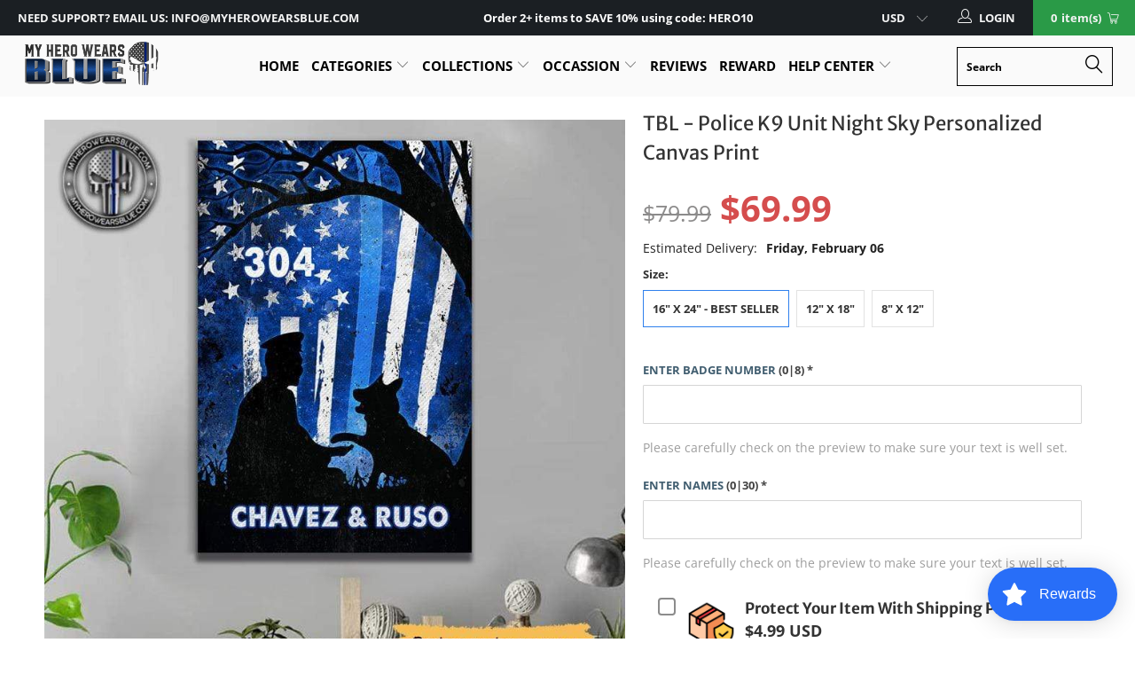

--- FILE ---
content_type: text/html; charset=utf-8
request_url: https://myherowearsblue.com/products/tblpolicek9unitnightsky-sp-051-029-013-100220-006
body_size: 64895
content:


 <!DOCTYPE html>
<!--[if lt IE 7 ]><html class="ie ie6" lang="en"> <![endif]-->
<!--[if IE 7 ]><html class="ie ie7" lang="en"> <![endif]-->
<!--[if IE 8 ]><html class="ie ie8" lang="en"> <![endif]-->
<!--[if IE 9 ]><html class="ie ie9" lang="en"> <![endif]-->
<!--[if (gte IE 10)|!(IE)]><!--><html lang="en"> <!--<![endif]--> <head>
 



   
	<meta name="google-site-verification" content="KpQEsbj7A7zHK1MAWYZdMgoN843R4Wo9gjkawbvfiZU" /> <meta name="google-site-verification" content="N39xuy2monDupzUcqiVKryaWDqU4xPpOTiT8twFAZDc" /> <meta charset="utf-8"> <meta http-equiv="cleartype" content="on"> <meta name="robots" content="index,follow"> <!-- Custom Fonts --> <link href="//fonts.googleapis.com/css?family=.|Oswald:light,normal,bold|Oswald:light,normal,bold|Oswald:light,normal,bold|Oswald:light,normal,bold|Roboto:light,normal,bold|Roboto:light,normal,bold" rel="stylesheet" type="text/css" async="async"/> <!-- Stylesheets for Turbo 3.2.0 --> <link href="//myherowearsblue.com/cdn/shop/t/66/assets/styles.scss.css?v=141177031760390794441764218638" rel="stylesheet" type="text/css" media="all" /> <link href="//myherowearsblue.com/cdn/shop/t/66/assets/bootstrap-dropdown.scss.css?v=102093017862497623521702109051" rel="stylesheet" type="text/css" media="all" /> <script>
      /*! lazysizes - v3.0.0 */
      !function(a,b){var c=b(a,a.document);a.lazySizes=c,"object"==typeof module&&module.exports&&(module.exports=c)}(window,function(a,b){"use strict";if(b.getElementsByClassName){var c,d=b.documentElement,e=a.Date,f=a.HTMLPictureElement,g="addEventListener",h="getAttribute",i=a[g],j=a.setTimeout,k=a.requestAnimationFrame||j,l=a.requestIdleCallback,m=/^picture$/i,n=["load","error","lazyincluded","_lazyloaded"],o={},p=Array.prototype.forEach,q=function(a,b){return o[b]||(o[b]=new RegExp("(\\s|^)"+b+"(\\s|$)")),o[b].test(a[h]("class")||"")&&o[b]},r=function(a,b){q(a,b)||a.setAttribute("class",(a[h]("class")||"").trim()+" "+b)},s=function(a,b){var c;(c=q(a,b))&&a.setAttribute("class",(a[h]("class")||"").replace(c," "))},t=function(a,b,c){var d=c?g:"removeEventListener";c&&t(a,b),n.forEach(function(c){a[d](c,b)})},u=function(a,c,d,e,f){var g=b.createEvent("CustomEvent");return g.initCustomEvent(c,!e,!f,d||{}),a.dispatchEvent(g),g},v=function(b,d){var e;!f&&(e=a.picturefill||c.pf)?e({reevaluate:!0,elements:[b]}):d&&d.src&&(b.src=d.src)},w=function(a,b){return(getComputedStyle(a,null)||{})[b]},x=function(a,b,d){for(d=d||a.offsetWidth;d<c.minSize&&b&&!a._lazysizesWidth;)d=b.offsetWidth,b=b.parentNode;return d},y=function(){var a,c,d=[],e=[],f=d,g=function(){var b=f;for(f=d.length?e:d,a=!0,c=!1;b.length;)b.shift()();a=!1},h=function(d,e){a&&!e?d.apply(this,arguments):(f.push(d),c||(c=!0,(b.hidden?j:k)(g)))};return h._lsFlush=g,h}(),z=function(a,b){return b?function(){y(a)}:function(){var b=this,c=arguments;y(function(){a.apply(b,c)})}},A=function(a){var b,c=0,d=125,f=666,g=f,h=function(){b=!1,c=e.now(),a()},i=l?function(){l(h,{timeout:g}),g!==f&&(g=f)}:z(function(){j(h)},!0);return function(a){var f;(a=a===!0)&&(g=44),b||(b=!0,f=d-(e.now()-c),0>f&&(f=0),a||9>f&&l?i():j(i,f))}},B=function(a){var b,c,d=99,f=function(){b=null,a()},g=function(){var a=e.now()-c;d>a?j(g,d-a):(l||f)(f)};return function(){c=e.now(),b||(b=j(g,d))}},C=function(){var f,k,l,n,o,x,C,E,F,G,H,I,J,K,L,M=/^img$/i,N=/^iframe$/i,O="onscroll"in a&&!/glebot/.test(navigator.userAgent),P=0,Q=0,R=0,S=-1,T=function(a){R--,a&&a.target&&t(a.target,T),(!a||0>R||!a.target)&&(R=0)},U=function(a,c){var e,f=a,g="hidden"==w(b.body,"visibility")||"hidden"!=w(a,"visibility");for(F-=c,I+=c,G-=c,H+=c;g&&(f=f.offsetParent)&&f!=b.body&&f!=d;)g=(w(f,"opacity")||1)>0,g&&"visible"!=w(f,"overflow")&&(e=f.getBoundingClientRect(),g=H>e.left&&G<e.right&&I>e.top-1&&F<e.bottom+1);return g},V=function(){var a,e,g,i,j,m,n,p,q;if((o=c.loadMode)&&8>R&&(a=f.length)){e=0,S++,null==K&&("expand"in c||(c.expand=d.clientHeight>500&&d.clientWidth>500?500:370),J=c.expand,K=J*c.expFactor),K>Q&&1>R&&S>2&&o>2&&!b.hidden?(Q=K,S=0):Q=o>1&&S>1&&6>R?J:P;for(;a>e;e++)if(f[e]&&!f[e]._lazyRace)if(O)if((p=f[e][h]("data-expand"))&&(m=1*p)||(m=Q),q!==m&&(C=innerWidth+m*L,E=innerHeight+m,n=-1*m,q=m),g=f[e].getBoundingClientRect(),(I=g.bottom)>=n&&(F=g.top)<=E&&(H=g.right)>=n*L&&(G=g.left)<=C&&(I||H||G||F)&&(l&&3>R&&!p&&(3>o||4>S)||U(f[e],m))){if(ba(f[e]),j=!0,R>9)break}else!j&&l&&!i&&4>R&&4>S&&o>2&&(k[0]||c.preloadAfterLoad)&&(k[0]||!p&&(I||H||G||F||"auto"!=f[e][h](c.sizesAttr)))&&(i=k[0]||f[e]);else ba(f[e]);i&&!j&&ba(i)}},W=A(V),X=function(a){r(a.target,c.loadedClass),s(a.target,c.loadingClass),t(a.target,Z)},Y=z(X),Z=function(a){Y({target:a.target})},$=function(a,b){try{a.contentWindow.location.replace(b)}catch(c){a.src=b}},_=function(a){var b,d,e=a[h](c.srcsetAttr);(b=c.customMedia[a[h]("data-media")||a[h]("media")])&&a.setAttribute("media",b),e&&a.setAttribute("srcset",e),b&&(d=a.parentNode,d.insertBefore(a.cloneNode(),a),d.removeChild(a))},aa=z(function(a,b,d,e,f){var g,i,k,l,o,q;(o=u(a,"lazybeforeunveil",b)).defaultPrevented||(e&&(d?r(a,c.autosizesClass):a.setAttribute("sizes",e)),i=a[h](c.srcsetAttr),g=a[h](c.srcAttr),f&&(k=a.parentNode,l=k&&m.test(k.nodeName||"")),q=b.firesLoad||"src"in a&&(i||g||l),o={target:a},q&&(t(a,T,!0),clearTimeout(n),n=j(T,2500),r(a,c.loadingClass),t(a,Z,!0)),l&&p.call(k.getElementsByTagName("source"),_),i?a.setAttribute("srcset",i):g&&!l&&(N.test(a.nodeName)?$(a,g):a.src=g),(i||l)&&v(a,{src:g})),a._lazyRace&&delete a._lazyRace,s(a,c.lazyClass),y(function(){(!q||a.complete&&a.naturalWidth>1)&&(q?T(o):R--,X(o))},!0)}),ba=function(a){var b,d=M.test(a.nodeName),e=d&&(a[h](c.sizesAttr)||a[h]("sizes")),f="auto"==e;(!f&&l||!d||!a.src&&!a.srcset||a.complete||q(a,c.errorClass))&&(b=u(a,"lazyunveilread").detail,f&&D.updateElem(a,!0,a.offsetWidth),a._lazyRace=!0,R++,aa(a,b,f,e,d))},ca=function(){if(!l){if(e.now()-x<999)return void j(ca,999);var a=B(function(){c.loadMode=3,W()});l=!0,c.loadMode=3,W(),i("scroll",function(){3==c.loadMode&&(c.loadMode=2),a()},!0)}};return{_:function(){x=e.now(),f=b.getElementsByClassName(c.lazyClass),k=b.getElementsByClassName(c.lazyClass+" "+c.preloadClass),L=c.hFac,i("scroll",W,!0),i("resize",W,!0),a.MutationObserver?new MutationObserver(W).observe(d,{childList:!0,subtree:!0,attributes:!0}):(d[g]("DOMNodeInserted",W,!0),d[g]("DOMAttrModified",W,!0),setInterval(W,999)),i("hashchange",W,!0),["focus","mouseover","click","load","transitionend","animationend","webkitAnimationEnd"].forEach(function(a){b[g](a,W,!0)}),/d$|^c/.test(b.readyState)?ca():(i("load",ca),b[g]("DOMContentLoaded",W),j(ca,2e4)),f.length?(V(),y._lsFlush()):W()},checkElems:W,unveil:ba}}(),D=function(){var a,d=z(function(a,b,c,d){var e,f,g;if(a._lazysizesWidth=d,d+="px",a.setAttribute("sizes",d),m.test(b.nodeName||""))for(e=b.getElementsByTagName("source"),f=0,g=e.length;g>f;f++)e[f].setAttribute("sizes",d);c.detail.dataAttr||v(a,c.detail)}),e=function(a,b,c){var e,f=a.parentNode;f&&(c=x(a,f,c),e=u(a,"lazybeforesizes",{width:c,dataAttr:!!b}),e.defaultPrevented||(c=e.detail.width,c&&c!==a._lazysizesWidth&&d(a,f,e,c)))},f=function(){var b,c=a.length;if(c)for(b=0;c>b;b++)e(a[b])},g=B(f);return{_:function(){a=b.getElementsByClassName(c.autosizesClass),i("resize",g)},checkElems:g,updateElem:e}}(),E=function(){E.i||(E.i=!0,D._(),C._())};return function(){var b,d={lazyClass:"lazyload",loadedClass:"lazyloaded",loadingClass:"lazyloading",preloadClass:"lazypreload",errorClass:"lazyerror",autosizesClass:"lazyautosizes",srcAttr:"data-src",srcsetAttr:"data-srcset",sizesAttr:"data-sizes",minSize:40,customMedia:{},init:!0,expFactor:1.5,hFac:.8,loadMode:2};c=a.lazySizesConfig||a.lazysizesConfig||{};for(b in d)b in c||(c[b]=d[b]);a.lazySizesConfig=c,j(function(){c.init&&E()})}(),{cfg:c,autoSizer:D,loader:C,init:E,uP:v,aC:r,rC:s,hC:q,fire:u,gW:x,rAF:y}}});</script> <title>TBL - Police K9 Unit Night Sky Personalized Canvas - My Hero Wears Blue</title> <meta name="description" content="Unique And High Quality Canvas Designed By Myherowearsbue" />
    

    

<meta name="author" content="My Hero Wears Blue">
<meta property="og:url" content="https://myherowearsblue.com/products/tblpolicek9unitnightsky-sp-051-029-013-100220-006">
<meta property="og:site_name" content="My Hero Wears Blue"> <meta property="og:type" content="product"> <meta property="og:title" content="TBL - Police K9 Unit Night Sky Personalized Canvas Print"> <meta property="og:image" content="https://myherowearsblue.com/cdn/shop/products/canvas-tbl-police-k9-unit-night-sky-personalized-canvas-16-x-24-best-seller-14628532486279_600x.jpg?v=1581655125"> <meta property="og:image:secure_url" content="https://myherowearsblue.com/cdn/shop/products/canvas-tbl-police-k9-unit-night-sky-personalized-canvas-16-x-24-best-seller-14628532486279_600x.jpg?v=1581655125"> <meta property="og:price:amount" content="39.99"> <meta property="og:price:currency" content="USD"> <meta property="og:description" content="Unique And High Quality Canvas Designed By Myherowearsbue">




<meta name="twitter:card" content="summary"> <meta name="twitter:title" content="TBL - Police K9 Unit Night Sky Personalized Canvas Print"> <meta name="twitter:description" content="Tips: Order more than one and you will save 10% using code &quot;CUSTOM2&quot;
STEPS TO ORDER

 Fill in required fields


Make sure you fill in correct information. Please carefully check the preview and make necessary adjustments before adding to cart


Click &quot;Add To Cart&quot; button and make your payment 


PRODUCT DIMENSIONS
This canvas is made out of 35% cotton, 65% polyester high-end satin material with non-abrasive surface ensuring that it will get to your hand in the best condition and ready to be hung. This canvas comes in 5 sizes: 8&quot; x 12&quot;, 12&quot; x 18&quot;, 16&quot; x 24&quot;, 24&quot; x 36&quot; and 32&quot; x 48&quot; so you can choose one to fit your need."> <meta name="twitter:image" content="https://myherowearsblue.com/cdn/shop/products/canvas-tbl-police-k9-unit-night-sky-personalized-canvas-16-x-24-best-seller-14628532486279_240x.jpg?v=1581655125"> <meta name="twitter:image:width" content="240"> <meta name="twitter:image:height" content="240"> <!-- Mobile Specific Metas --> <meta name="HandheldFriendly" content="True"> <meta name="MobileOptimized" content="320"> <meta name="viewport" content="width=device-width,initial-scale=1"> <meta name="theme-color" content="#ffffff"> <link rel="shortcut icon" type="image/x-icon" href="//myherowearsblue.com/cdn/shop/files/favlcon_32x32-min_32x32.jpg?v=1738704980"> <link rel="canonical" href="https://myherowearsblue.com/products/tblpolicek9unitnightsky-sp-051-029-013-100220-006" /> <script>window.performance && window.performance.mark && window.performance.mark('shopify.content_for_header.start');</script><meta id="shopify-digital-wallet" name="shopify-digital-wallet" content="/1592983639/digital_wallets/dialog">
<meta name="shopify-checkout-api-token" content="83397b22438e99fc478e5dc3308f0d14">
<meta id="in-context-paypal-metadata" data-shop-id="1592983639" data-venmo-supported="true" data-environment="production" data-locale="en_US" data-paypal-v4="true" data-currency="USD">
<link rel="alternate" type="application/json+oembed" href="https://myherowearsblue.com/products/tblpolicek9unitnightsky-sp-051-029-013-100220-006.oembed">
<script async="async" src="/checkouts/internal/preloads.js?locale=en-US"></script>
<script id="apple-pay-shop-capabilities" type="application/json">{"shopId":1592983639,"countryCode":"US","currencyCode":"USD","merchantCapabilities":["supports3DS"],"merchantId":"gid:\/\/shopify\/Shop\/1592983639","merchantName":"My Hero Wears Blue","requiredBillingContactFields":["postalAddress","email","phone"],"requiredShippingContactFields":["postalAddress","email","phone"],"shippingType":"shipping","supportedNetworks":["visa","masterCard","amex","jcb","discover","elo"],"total":{"type":"pending","label":"My Hero Wears Blue","amount":"1.00"},"shopifyPaymentsEnabled":false,"supportsSubscriptions":false}</script>
<script id="shopify-features" type="application/json">{"accessToken":"83397b22438e99fc478e5dc3308f0d14","betas":["rich-media-storefront-analytics"],"domain":"myherowearsblue.com","predictiveSearch":true,"shopId":1592983639,"locale":"en"}</script>
<script>var Shopify = Shopify || {};
Shopify.shop = "defend-the-line-store.myshopify.com";
Shopify.locale = "en";
Shopify.currency = {"active":"USD","rate":"1.0"};
Shopify.country = "US";
Shopify.theme = {"name":"Cutoff date Christmas 2023","id":133976129698,"schema_name":"Turbo","schema_version":"3.2.0","theme_store_id":null,"role":"main"};
Shopify.theme.handle = "null";
Shopify.theme.style = {"id":null,"handle":null};
Shopify.cdnHost = "myherowearsblue.com/cdn";
Shopify.routes = Shopify.routes || {};
Shopify.routes.root = "/";</script>
<script type="module">!function(o){(o.Shopify=o.Shopify||{}).modules=!0}(window);</script>
<script>!function(o){function n(){var o=[];function n(){o.push(Array.prototype.slice.apply(arguments))}return n.q=o,n}var t=o.Shopify=o.Shopify||{};t.loadFeatures=n(),t.autoloadFeatures=n()}(window);</script>
<script id="shop-js-analytics" type="application/json">{"pageType":"product"}</script>
<script defer="defer" async type="module" src="//myherowearsblue.com/cdn/shopifycloud/shop-js/modules/v2/client.init-shop-cart-sync_BT-GjEfc.en.esm.js"></script>
<script defer="defer" async type="module" src="//myherowearsblue.com/cdn/shopifycloud/shop-js/modules/v2/chunk.common_D58fp_Oc.esm.js"></script>
<script defer="defer" async type="module" src="//myherowearsblue.com/cdn/shopifycloud/shop-js/modules/v2/chunk.modal_xMitdFEc.esm.js"></script>
<script type="module">
  await import("//myherowearsblue.com/cdn/shopifycloud/shop-js/modules/v2/client.init-shop-cart-sync_BT-GjEfc.en.esm.js");
await import("//myherowearsblue.com/cdn/shopifycloud/shop-js/modules/v2/chunk.common_D58fp_Oc.esm.js");
await import("//myherowearsblue.com/cdn/shopifycloud/shop-js/modules/v2/chunk.modal_xMitdFEc.esm.js");

  window.Shopify.SignInWithShop?.initShopCartSync?.({"fedCMEnabled":true,"windoidEnabled":true});

</script>
<script>(function() {
  var isLoaded = false;
  function asyncLoad() {
    if (isLoaded) return;
    isLoaded = true;
    var urls = ["https:\/\/cdn.productcustomizer.com\/storefront\/production-product-customizer-v2.js?shop=defend-the-line-store.myshopify.com","https:\/\/reconvert-cdn.com\/assets\/js\/store_reconvert_node.js?v=2\u0026scid=OGU4NGVjNzJmZjhhMWQ3ZDY1ZDA5MjQ5MmUwMmRlMDUuMDkyMzY0YmM1ZTcyNTE4MjM1MWEzNGRiYzg0NzM3OWM=\u0026shop=defend-the-line-store.myshopify.com","https:\/\/cdn.shopify.com\/s\/files\/1\/0015\/9298\/3639\/t\/60\/assets\/loy_1592983639.js?v=1652341179\u0026shop=defend-the-line-store.myshopify.com","https:\/\/loox.io\/widget\/Ny4X23c0hH\/loox.1655965964500.js?shop=defend-the-line-store.myshopify.com","https:\/\/cdn2.recomaticapp.com\/assets\/recomatic2-d60901eb8acae31afd5a260a2903e1671aed74ab1343cb9f748f5a2ae09c0b55.js?shop=defend-the-line-store.myshopify.com","https:\/\/cdn2.recomaticapp.com\/assets\/recomatic2-css-6a6ed46625fb825c2accec907ab713fccd930647bf5dd25b2d3b6f491311139a.js?shop=defend-the-line-store.myshopify.com","https:\/\/cdn2.recomaticapp.com\/assets\/recomatic-clicks-tracking-99fd7874e231ff3e2a230929cc0f1a02dae934f7d91a960fe577334477697406.js?shop=defend-the-line-store.myshopify.com","https:\/\/searchanise-ef84.kxcdn.com\/widgets\/shopify\/init.js?a=7O1b1I2k1G\u0026shop=defend-the-line-store.myshopify.com"];
    for (var i = 0; i <urls.length; i++) {
      var s = document.createElement('script');
      s.type = 'text/javascript';
      s.async = true;
      s.src = urls[i];
      var x = document.getElementsByTagName('script')[0];
      x.parentNode.insertBefore(s, x);
    }
  };
  if(window.attachEvent) {
    window.attachEvent('onload', asyncLoad);
  } else {
    window.addEventListener('load', asyncLoad, false);
  }
})();</script>
<script id="__st">var __st={"a":1592983639,"offset":-28800,"reqid":"dfdebfe7-9392-4091-a932-bed763d016e6-1769034315","pageurl":"myherowearsblue.com\/products\/tblpolicek9unitnightsky-sp-051-029-013-100220-006","u":"5e434bfff15d","p":"product","rtyp":"product","rid":4609175388295};</script>
<script>window.ShopifyPaypalV4VisibilityTracking = true;</script>
<script id="form-persister">!function(){'use strict';const t='contact',e='new_comment',n=[[t,t],['blogs',e],['comments',e],[t,'customer']],o='password',r='form_key',c=['recaptcha-v3-token','g-recaptcha-response','h-captcha-response',o],s=()=>{try{return window.sessionStorage}catch{return}},i='__shopify_v',u=t=>t.elements[r],a=function(){const t=[...n].map((([t,e])=>`form[action*='/${t}']:not([data-nocaptcha='true']) input[name='form_type'][value='${e}']`)).join(',');var e;return e=t,()=>e?[...document.querySelectorAll(e)].map((t=>t.form)):[]}();function m(t){const e=u(t);a().includes(t)&&(!e||!e.value)&&function(t){try{if(!s())return;!function(t){const e=s();if(!e)return;const n=u(t);if(!n)return;const o=n.value;o&&e.removeItem(o)}(t);const e=Array.from(Array(32),(()=>Math.random().toString(36)[2])).join('');!function(t,e){u(t)||t.append(Object.assign(document.createElement('input'),{type:'hidden',name:r})),t.elements[r].value=e}(t,e),function(t,e){const n=s();if(!n)return;const r=[...t.querySelectorAll(`input[type='${o}']`)].map((({name:t})=>t)),u=[...c,...r],a={};for(const[o,c]of new FormData(t).entries())u.includes(o)||(a[o]=c);n.setItem(e,JSON.stringify({[i]:1,action:t.action,data:a}))}(t,e)}catch(e){console.error('failed to persist form',e)}}(t)}const f=t=>{if('true'===t.dataset.persistBound)return;const e=function(t,e){const n=function(t){return'function'==typeof t.submit?t.submit:HTMLFormElement.prototype.submit}(t).bind(t);return function(){let t;return()=>{t||(t=!0,(()=>{try{e(),n()}catch(t){(t=>{console.error('form submit failed',t)})(t)}})(),setTimeout((()=>t=!1),250))}}()}(t,(()=>{m(t)}));!function(t,e){if('function'==typeof t.submit&&'function'==typeof e)try{t.submit=e}catch{}}(t,e),t.addEventListener('submit',(t=>{t.preventDefault(),e()})),t.dataset.persistBound='true'};!function(){function t(t){const e=(t=>{const e=t.target;return e instanceof HTMLFormElement?e:e&&e.form})(t);e&&m(e)}document.addEventListener('submit',t),document.addEventListener('DOMContentLoaded',(()=>{const e=a();for(const t of e)f(t);var n;n=document.body,new window.MutationObserver((t=>{for(const e of t)if('childList'===e.type&&e.addedNodes.length)for(const t of e.addedNodes)1===t.nodeType&&'FORM'===t.tagName&&a().includes(t)&&f(t)})).observe(n,{childList:!0,subtree:!0,attributes:!1}),document.removeEventListener('submit',t)}))}()}();</script>
<script integrity="sha256-4kQ18oKyAcykRKYeNunJcIwy7WH5gtpwJnB7kiuLZ1E=" data-source-attribution="shopify.loadfeatures" defer="defer" src="//myherowearsblue.com/cdn/shopifycloud/storefront/assets/storefront/load_feature-a0a9edcb.js" crossorigin="anonymous"></script>
<script data-source-attribution="shopify.dynamic_checkout.dynamic.init">var Shopify=Shopify||{};Shopify.PaymentButton=Shopify.PaymentButton||{isStorefrontPortableWallets:!0,init:function(){window.Shopify.PaymentButton.init=function(){};var t=document.createElement("script");t.src="https://myherowearsblue.com/cdn/shopifycloud/portable-wallets/latest/portable-wallets.en.js",t.type="module",document.head.appendChild(t)}};
</script>
<script data-source-attribution="shopify.dynamic_checkout.buyer_consent">
  function portableWalletsHideBuyerConsent(e){var t=document.getElementById("shopify-buyer-consent"),n=document.getElementById("shopify-subscription-policy-button");t&&n&&(t.classList.add("hidden"),t.setAttribute("aria-hidden","true"),n.removeEventListener("click",e))}function portableWalletsShowBuyerConsent(e){var t=document.getElementById("shopify-buyer-consent"),n=document.getElementById("shopify-subscription-policy-button");t&&n&&(t.classList.remove("hidden"),t.removeAttribute("aria-hidden"),n.addEventListener("click",e))}window.Shopify?.PaymentButton&&(window.Shopify.PaymentButton.hideBuyerConsent=portableWalletsHideBuyerConsent,window.Shopify.PaymentButton.showBuyerConsent=portableWalletsShowBuyerConsent);
</script>
<script data-source-attribution="shopify.dynamic_checkout.cart.bootstrap">document.addEventListener("DOMContentLoaded",(function(){function t(){return document.querySelector("shopify-accelerated-checkout-cart, shopify-accelerated-checkout")}if(t())Shopify.PaymentButton.init();else{new MutationObserver((function(e,n){t()&&(Shopify.PaymentButton.init(),n.disconnect())})).observe(document.body,{childList:!0,subtree:!0})}}));
</script>
<link id="shopify-accelerated-checkout-styles" rel="stylesheet" media="screen" href="https://myherowearsblue.com/cdn/shopifycloud/portable-wallets/latest/accelerated-checkout-backwards-compat.css" crossorigin="anonymous">
<style id="shopify-accelerated-checkout-cart">
        #shopify-buyer-consent {
  margin-top: 1em;
  display: inline-block;
  width: 100%;
}

#shopify-buyer-consent.hidden {
  display: none;
}

#shopify-subscription-policy-button {
  background: none;
  border: none;
  padding: 0;
  text-decoration: underline;
  font-size: inherit;
  cursor: pointer;
}

#shopify-subscription-policy-button::before {
  box-shadow: none;
}

      </style>

<script>window.performance && window.performance.mark && window.performance.mark('shopify.content_for_header.end');</script>
  
	<script>var loox_global_hash = '1768315177771';</script><style>.loox-reviews-default { max-width: 1200px; margin: 0 auto; }.loox-rating .loox-icon { color:#FDCC0D; }
:root { --lxs-rating-icon-color: #FDCC0D; }</style>


		<!-- Snippet for Upsell System app -->
		<script>
/* Upsell System App Config */
if (!window.ShopifyUpsellConfig) {
    window.ShopifyUpsellConfig = {
        "template": "product",
        "cart": {"note":null,"attributes":{},"original_total_price":0,"total_price":0,"total_discount":0,"total_weight":0.0,"item_count":0,"items":[],"requires_shipping":false,"currency":"USD","items_subtotal_price":0,"cart_level_discount_applications":[],"checkout_charge_amount":0},
        "appName": "shopify_upsell",
        "formSelector": 'form[action="/cart"]',
        "checkoutButtonSelector": '[type="submit"][name="checkout"]',
        "updateInputSelector": '[name^="updates["]',
        "productFormSelector": 'form[action="/cart/add"]',
        "addToCartSelector": '[type="submit"]',
        "blockDefaultAddToCart": true,
        "baseUrl": '/a/shopify-upsell-api/v1',
        "debug": false,
    };
}
</script>

<script>
/* Upsell System App Data */
if (!window.ShopifyUpsellData) {
    window.ShopifyUpsellData = {
        settings: {"enabled":true,"enabled_for_mobile":true,"popup_type":"flash","popup_trigger":"cart_page","popup_products_count":3,"popup_font_family":"Arial","popup_google_font":"","popup_title_color":"#637381","popup_title_size":24,"popup_background":"#ffffff","product_title_color":"#000000","product_title_size":16,"product_text_color":"#777777","product_text_size":16,"product_old_price_color":"#637381","product_old_price_size":16,"product_price_color":"#f10e0e","product_price_size":16,"buy_button_caption":"Add to cart","buy_button_color":"#ffffff","buy_button_background":"#2A9A47","discard_button_caption":"No, thanks","discard_button_color":"#777777","default_offer_message":"Exclusive Offer: Get one of these today with 20% OFF","default_success_message":"Success Message"}
    };
}
</script> <link href="//myherowearsblue.com/cdn/shop/t/66/assets/shopstorm-apps.scss.css?v=78195829596500560511702108573" rel="stylesheet" type="text/css" media="all" /> <script src="//myherowearsblue.com/cdn/shop/t/66/assets/jquery.min.js?v=9503732020592794151702108419"></script>

 
<!-- "snippets/pagefly-header.liquid" was not rendered, the associated app was uninstalled --> <!-- Google Ads Remarketing Tag -->







<!-- default, product_id, parent_id, sku-->


<!-- Global site tag (gtag.js) - Ads. -->
<script async src="https://www.googletagmanager.com/gtag/js?id=AW-738582048"></script>
<script>
  window.dataLayer = window.dataLayer || [];
  function gtag(){dataLayer.push(arguments);}
  gtag('js', new Date());
  gtag('config', 'AW-738582048');
</script>
<!-- Global site tag (gtag.js) - Ads. -->
    
<!-- Google Tag Manager -->
<script>(function(w,d,s,l,i){w[l]=w[l]||[];w[l].push({'gtm.start':
new Date().getTime(),event:'gtm.js'});var f=d.getElementsByTagName(s)[0],
j=d.createElement(s),dl=l!='dataLayer'?'&l='+l:'';j.async=true;j.src=
'https://www.googletagmanager.com/gtm.js?id='+i+dl;f.parentNode.insertBefore(j,f);
})(window,document,'script','dataLayer','GTM-WJCV9KH');</script>
<!-- End Google Tag Manager -->
    
    



<script>
  gtag('event', 'view_item', {
    'send_to': 'AW-738582048',
	'value': 39.99,
	
    'items': [{
		
			'id': 'shopify_US_4609175388295_32579209625735',
		
      'google_business_vertical': 'retail'
    }]
	
  });
</script>
<!-- Google Ads Remarketing Tag --> <script type="text/javascript">
  window.Rivo = window.Rivo || {};
  window.Rivo.common = window.Rivo.common || {};
  window.Rivo.common.shop = {
    permanent_domain: 'defend-the-line-store.myshopify.com',
    currency: "USD",
    money_format: "${{amount}}",
    id: 1592983639
  };
  

  window.Rivo.common.template = 'product';
  window.Rivo.common.cart = {};
  window.Rivo.global_config = {"asset_urls":{"loy":{"api_js":"https:\/\/cdn.shopify.com\/s\/files\/1\/0194\/1736\/6592\/t\/1\/assets\/ba_rivo_api.js?v=1764090844","lp_js":"https:\/\/cdn.shopify.com\/s\/files\/1\/0194\/1736\/6592\/t\/1\/assets\/ba_rivo_lp.js?v=1764090843","lp_css":"https:\/\/cdn.shopify.com\/s\/files\/1\/0194\/1736\/6592\/t\/1\/assets\/ba_rivo_lp.css?v=1763487440","profile_js":"https:\/\/cdn.shopify.com\/s\/files\/1\/0194\/1736\/6592\/t\/1\/assets\/ba_rivo_profile.js?v=1764090842","profile_css":"https:\/\/cdn.shopify.com\/s\/files\/1\/0194\/1736\/6592\/t\/1\/assets\/ba_rivo_profile.css?v=1765147386","init_js":"https:\/\/cdn.shopify.com\/s\/files\/1\/0194\/1736\/6592\/t\/1\/assets\/ba_loy_init.js?v=1764090841","referrals_js":"https:\/\/cdn.shopify.com\/s\/files\/1\/0194\/1736\/6592\/t\/1\/assets\/ba_loy_referrals.js?v=1764090845","referrals_css":"https:\/\/cdn.shopify.com\/s\/files\/1\/0194\/1736\/6592\/t\/1\/assets\/ba_loy_referrals.css?v=1700287043","widget_js":"https:\/\/cdn.shopify.com\/s\/files\/1\/0037\/2110\/1430\/t\/963\/assets\/ba_loy_widget.js?v=1728252181","widget_css":"https:\/\/cdn.shopify.com\/s\/files\/1\/0194\/1736\/6592\/t\/1\/assets\/ba_loy_widget.css?v=1692840875","page_init_js":"https:\/\/cdn.shopify.com\/s\/files\/1\/0194\/1736\/6592\/t\/1\/assets\/ba_loy_page_init.js?v=1711433130","page_widget_js":"https:\/\/cdn.shopify.com\/s\/files\/1\/0194\/1736\/6592\/t\/1\/assets\/ba_loy_page_widget.js?v=1711432435","page_widget_css":"https:\/\/cdn.shopify.com\/s\/files\/1\/0194\/1736\/6592\/t\/1\/assets\/ba_loy_page.css?v=1693059047","page_preview_js":null,"app_proxy_applications_js":"https:\/\/cdn.shopify.com\/s\/files\/1\/0194\/1736\/6592\/t\/1\/assets\/app_proxy_application.js?v=1708835151"},"forms":{"init_js":"https:\/\/cdn.shopify.com\/s\/files\/1\/0194\/1736\/6592\/t\/1\/assets\/ba_forms_init.js?v=1711433134","widget_js":"https:\/\/cdn.shopify.com\/s\/files\/1\/0194\/1736\/6592\/t\/1\/assets\/ba_forms_widget.js?v=1711433135","forms_css":"https:\/\/cdn.shopify.com\/s\/files\/1\/0194\/1736\/6592\/t\/1\/assets\/ba_forms.css?v=1691714518"},"global":{"helper_js":"https:\/\/cdn.shopify.com\/s\/files\/1\/0194\/1736\/6592\/t\/1\/assets\/ba_tracking.js?v=1764090840"}},"proxy_paths":{"loy":"\/apps\/ba-loy","app_metrics":"\/apps\/ba-loy\/app_metrics"},"aat":["loy"],"pv":false,"sts":false,"bam":true,"batc":true,"fetch_url_to_string":false,"base_money_format":"${{amount}}","online_store_version":1,"loy_js_api_enabled":false,"hide_console_ad":false,"shopify_markets_enabled":false,"google_client_id":"105612801293-i27f7uh4jfd7tajl14hqbqlvd6dr5psc.apps.googleusercontent.com","multipass_v_token":false,"clear_latest_order_cache":false,"shop":{"id":1592983639,"name":"My Hero Wears Blue","domain":"myherowearsblue.com"},"theme_extension_local_assets":false};

  
    if (window.Rivo.common.template == 'product'){
      window.Rivo.common.product = {
        id: 4609175388295, price: 3999, handle: "tblpolicek9unitnightsky-sp-051-029-013-100220-006", tags: null,
        available: true, title: "TBL - Police K9 Unit Night Sky Personalized Canvas Print", variants: [{"id":32579209625735,"title":"16\" x 24\" - BEST SELLER","option1":"16\" x 24\" - BEST SELLER","option2":null,"option3":null,"sku":"CVP-OLD-16x24-DS-029-013-100220-006","requires_shipping":true,"taxable":true,"featured_image":{"id":14628553719943,"product_id":4609175388295,"position":1,"created_at":"2020-02-13T20:38:43-08:00","updated_at":"2020-02-13T20:38:45-08:00","alt":null,"width":800,"height":800,"src":"\/\/myherowearsblue.com\/cdn\/shop\/products\/canvas-tbl-police-k9-unit-night-sky-personalized-canvas-16-x-24-best-seller-14628532486279.jpg?v=1581655125","variant_ids":[32579209625735,32579209658503,32579209691271,32579209724039,32579209756807]},"available":true,"name":"TBL - Police K9 Unit Night Sky Personalized Canvas Print - 16\" x 24\" - BEST SELLER","public_title":"16\" x 24\" - BEST SELLER","options":["16\" x 24\" - BEST SELLER"],"price":6999,"weight":0,"compare_at_price":7999,"inventory_management":null,"barcode":null,"featured_media":{"alt":null,"id":6804689682567,"position":1,"preview_image":{"aspect_ratio":1.0,"height":800,"width":800,"src":"\/\/myherowearsblue.com\/cdn\/shop\/products\/canvas-tbl-police-k9-unit-night-sky-personalized-canvas-16-x-24-best-seller-14628532486279.jpg?v=1581655125"}},"requires_selling_plan":false,"selling_plan_allocations":[]},{"id":32579209658503,"title":"12\" x 18\"","option1":"12\" x 18\"","option2":null,"option3":null,"sku":"CVP-OLD-12x18-DS-029-013-100220-006","requires_shipping":true,"taxable":true,"featured_image":{"id":14628553719943,"product_id":4609175388295,"position":1,"created_at":"2020-02-13T20:38:43-08:00","updated_at":"2020-02-13T20:38:45-08:00","alt":null,"width":800,"height":800,"src":"\/\/myherowearsblue.com\/cdn\/shop\/products\/canvas-tbl-police-k9-unit-night-sky-personalized-canvas-16-x-24-best-seller-14628532486279.jpg?v=1581655125","variant_ids":[32579209625735,32579209658503,32579209691271,32579209724039,32579209756807]},"available":true,"name":"TBL - Police K9 Unit Night Sky Personalized Canvas Print - 12\" x 18\"","public_title":"12\" x 18\"","options":["12\" x 18\""],"price":4999,"weight":0,"compare_at_price":5999,"inventory_management":null,"barcode":null,"featured_media":{"alt":null,"id":6804689682567,"position":1,"preview_image":{"aspect_ratio":1.0,"height":800,"width":800,"src":"\/\/myherowearsblue.com\/cdn\/shop\/products\/canvas-tbl-police-k9-unit-night-sky-personalized-canvas-16-x-24-best-seller-14628532486279.jpg?v=1581655125"}},"requires_selling_plan":false,"selling_plan_allocations":[]},{"id":32579209691271,"title":"8\" x 12\"","option1":"8\" x 12\"","option2":null,"option3":null,"sku":"CVP-OLD-8x12-DS-029-013-100220-006","requires_shipping":true,"taxable":true,"featured_image":{"id":14628553719943,"product_id":4609175388295,"position":1,"created_at":"2020-02-13T20:38:43-08:00","updated_at":"2020-02-13T20:38:45-08:00","alt":null,"width":800,"height":800,"src":"\/\/myherowearsblue.com\/cdn\/shop\/products\/canvas-tbl-police-k9-unit-night-sky-personalized-canvas-16-x-24-best-seller-14628532486279.jpg?v=1581655125","variant_ids":[32579209625735,32579209658503,32579209691271,32579209724039,32579209756807]},"available":true,"name":"TBL - Police K9 Unit Night Sky Personalized Canvas Print - 8\" x 12\"","public_title":"8\" x 12\"","options":["8\" x 12\""],"price":3999,"weight":0,"compare_at_price":4999,"inventory_management":null,"barcode":null,"featured_media":{"alt":null,"id":6804689682567,"position":1,"preview_image":{"aspect_ratio":1.0,"height":800,"width":800,"src":"\/\/myherowearsblue.com\/cdn\/shop\/products\/canvas-tbl-police-k9-unit-night-sky-personalized-canvas-16-x-24-best-seller-14628532486279.jpg?v=1581655125"}},"requires_selling_plan":false,"selling_plan_allocations":[]},{"id":32579209724039,"title":"24\" x 36\"","option1":"24\" x 36\"","option2":null,"option3":null,"sku":"CVP-OLD-24x36-DS-029-013-100220-006","requires_shipping":true,"taxable":true,"featured_image":{"id":14628553719943,"product_id":4609175388295,"position":1,"created_at":"2020-02-13T20:38:43-08:00","updated_at":"2020-02-13T20:38:45-08:00","alt":null,"width":800,"height":800,"src":"\/\/myherowearsblue.com\/cdn\/shop\/products\/canvas-tbl-police-k9-unit-night-sky-personalized-canvas-16-x-24-best-seller-14628532486279.jpg?v=1581655125","variant_ids":[32579209625735,32579209658503,32579209691271,32579209724039,32579209756807]},"available":false,"name":"TBL - Police K9 Unit Night Sky Personalized Canvas Print - 24\" x 36\"","public_title":"24\" x 36\"","options":["24\" x 36\""],"price":8999,"weight":0,"compare_at_price":9999,"inventory_management":"shopify","barcode":null,"featured_media":{"alt":null,"id":6804689682567,"position":1,"preview_image":{"aspect_ratio":1.0,"height":800,"width":800,"src":"\/\/myherowearsblue.com\/cdn\/shop\/products\/canvas-tbl-police-k9-unit-night-sky-personalized-canvas-16-x-24-best-seller-14628532486279.jpg?v=1581655125"}},"requires_selling_plan":false,"selling_plan_allocations":[]},{"id":32579209756807,"title":"32\" x 48\"","option1":"32\" x 48\"","option2":null,"option3":null,"sku":"CVP-OLD-32x48-DS-029-013-100220-006","requires_shipping":true,"taxable":true,"featured_image":{"id":14628553719943,"product_id":4609175388295,"position":1,"created_at":"2020-02-13T20:38:43-08:00","updated_at":"2020-02-13T20:38:45-08:00","alt":null,"width":800,"height":800,"src":"\/\/myherowearsblue.com\/cdn\/shop\/products\/canvas-tbl-police-k9-unit-night-sky-personalized-canvas-16-x-24-best-seller-14628532486279.jpg?v=1581655125","variant_ids":[32579209625735,32579209658503,32579209691271,32579209724039,32579209756807]},"available":false,"name":"TBL - Police K9 Unit Night Sky Personalized Canvas Print - 32\" x 48\"","public_title":"32\" x 48\"","options":["32\" x 48\""],"price":12999,"weight":0,"compare_at_price":13999,"inventory_management":"shopify","barcode":null,"featured_media":{"alt":null,"id":6804689682567,"position":1,"preview_image":{"aspect_ratio":1.0,"height":800,"width":800,"src":"\/\/myherowearsblue.com\/cdn\/shop\/products\/canvas-tbl-police-k9-unit-night-sky-personalized-canvas-16-x-24-best-seller-14628532486279.jpg?v=1581655125"}},"requires_selling_plan":false,"selling_plan_allocations":[]}]
      };
    }
  

    window.Rivo.loy_config = {"brand_theme_settings":{"enabled":true,"button_bg":"#2932fc","header_bg":"#2932fc","desc_color":"#737376","icon_color":"#3a3a3a","link_color":"#2932fc","visibility":"both","cards_shape":"rounded","hide_widget":false,"launcher_bg":"#286ef8","mobile_icon":"star","mobile_text":"Rewards","title_color":"#212b36","banner_image":"","desktop_icon":"star","desktop_text":"Rewards","inputs_shape":"rounded","primary_font":null,"buttons_shape":"rounded","mobile_layout":"icon_with_text","primary_color":"#0d47a1","desktop_layout":"icon_with_text","launcher_shape":"circle","secondary_font":null,"container_shape":"rounded","mobile_placement":"right","button_text_color":"#fff","desktop_placement":"right","header_text_color":"#fff","powered_by_hidden":false,"launcher_text_color":"#ffffff","mobile_side_spacing":20,"desktop_side_spacing":20,"panel_order_settings":{"vip":3,"points":1,"referrals":2},"visibility_condition":"","mobile_bottom_spacing":20,"desktop_bottom_spacing":20,"hide_widget_permanently":false,"hide_widget_launcher_on_mobile":false},"launcher_style_settings":{"enabled":true,"button_bg":"#2932fc","header_bg":"#2932fc","desc_color":"#737376","icon_color":"#3a3a3a","link_color":"#2932fc","visibility":"both","cards_shape":"rounded","hide_widget":false,"launcher_bg":"#286ef8","mobile_icon":"star","mobile_text":"Rewards","title_color":"#212b36","banner_image":"","desktop_icon":"star","desktop_text":"Rewards","inputs_shape":"rounded","primary_font":null,"buttons_shape":"rounded","mobile_layout":"icon_with_text","primary_color":"#0d47a1","desktop_layout":"icon_with_text","launcher_shape":"circle","secondary_font":null,"container_shape":"rounded","mobile_placement":"right","button_text_color":"#fff","desktop_placement":"right","header_text_color":"#fff","powered_by_hidden":false,"launcher_text_color":"#ffffff","mobile_side_spacing":20,"desktop_side_spacing":20,"panel_order_settings":{"vip":3,"points":1,"referrals":2},"visibility_condition":"","mobile_bottom_spacing":20,"desktop_bottom_spacing":20,"hide_widget_permanently":false,"hide_widget_launcher_on_mobile":false},"points_program_enabled":false,"referral_program_enabled":true,"membership_program_enabled":false,"vip_program_enabled":true,"vip_program_tier_type":"points_earned","vip_program_period":"calendar_year","floating_widget_settings":{"enabled":true,"button_bg":"#2932fc","header_bg":"#2932fc","desc_color":"#737376","icon_color":"#3a3a3a","link_color":"#2932fc","visibility":"both","cards_shape":"rounded","hide_widget":false,"launcher_bg":"#286ef8","mobile_icon":"star","mobile_text":"Rewards","title_color":"#212b36","banner_image":"","desktop_icon":"star","desktop_text":"Rewards","inputs_shape":"rounded","primary_font":null,"buttons_shape":"rounded","mobile_layout":"icon_with_text","primary_color":"#0d47a1","desktop_layout":"icon_with_text","launcher_shape":"circle","secondary_font":null,"container_shape":"rounded","mobile_placement":"right","button_text_color":"#fff","desktop_placement":"right","header_text_color":"#fff","powered_by_hidden":false,"launcher_text_color":"#ffffff","mobile_side_spacing":20,"desktop_side_spacing":20,"panel_order_settings":{"points":1,"referrals":2,"vip":3},"visibility_condition":"","mobile_bottom_spacing":20,"desktop_bottom_spacing":20,"hide_widget_permanently":false,"hide_widget_launcher_on_mobile":false,"desktop_launcher_icon":null,"mobile_launcher_icon":null},"widget_custom_icons":{"brand_icon":null,"rewards":null,"ways_to_earn":null,"ways_to_redeem":null},"widget_css":"#baLoySectionWrapper .ba-loy-bg-color {\n  background: linear-gradient(125deg, hsla(237,97%,57%,1), hsla(237,100%,41%,1));\n}\n\n#baLoySectionWrapper .section-panel-wrapper {\n  box-shadow:rgba(0, 0, 0, 0.1) 0px 4px 15px 0px, rgba(0, 0, 0, 0.1) 0px 1px 2px 0px, #2932fc 0px 2px 0px 0px inset;\n}\n\n\n\n\n.header-main, .header-secondary, .points-expiry-desc {\n\tcolor: #fff !important;\n}\n.main-default a.sign-in{\n  color: #2932fc !important;\n}\n\n.section-table-piece-detail-items .li-img path {\n  fill: #3a3a3a;\n}\n\n.buttons-icons-detail-image .li-img {\n  fill: #3a3a3a;\n}\n\n#baLoySectionWrapper .loy-button-main{\n    background: #2932fc;\n    color: #fff;\n}\n\n  #baLoySectionWrapper .loy-button-main{\n    color: #fff;\n  }\n\n  #baLoySectionWrapper .main-default, #baLoySectionWrapper div.panel-section .head-title,#baLoySectionWrapper body {\n    color: #212b36;\n  }\n\n  #baLoySectionWrapper .section-panel-wrapper .panel-desc, #baLoySectionWrapper .main-default.sign-in-text{\n    color: #737376;\n  }\n\n  #launcher-wrapper{\n    background: #286ef8;\n  }\n\n#baLoySectionWrapper div.section-bottom{\n  display:none;\n}\n\n.ba-loy-namespace .ba-loy-messenger-frame, #launcher-wrapper{\n  right: 20px;\n  left: auto;\n}\n.ba-loy-namespace .ba-loy-messenger-frame {\n  bottom: 90px;\n}\n#launcher-wrapper{\n  bottom: 20px;\n}\n\n.launcher-text{\n  color: #ffffff !important;\n}\n\n#launcher-wrapper .launcher-desktop { display: block; }\n#launcher-wrapper .launcher-mobile  { display: none;  }\n\n@media (max-device-width: 851px) and (orientation: landscape), (max-width: 500px) {\n  .ba-loy-namespace .ba-loy-messenger-frame{\n    height: 100%;\n    min-height: 100%;\n    bottom: 0;\n    right: 0;\n    left: 0;\n    top: 0;\n    width: 100%;\n    border-radius: 0 !important;\n  }\n  #launcher-wrapper.up{\n    display: none;\n  }\n  #launcher-wrapper{\n    right: 20px;\n    left: auto;\n    bottom: 20px;\n  }\n  #launcher-wrapper .launcher-desktop { display: none;  }\n  #launcher-wrapper .launcher-mobile  { display: block; }\n}\n\n\n\n.ba-loy-circle{border-radius: 30px !important;}\n.ba-loy-rounded{border-radius: 10px !important;}\n.ba-loy-square{border-radius: 0px !important;}\n","domain_name":"loyalty.rivo.io","font_settings":{"primary_font":null,"secondary_font":null},"translations":{"vip_perks":"Perks","vip_tiers":"VIP Tiers","general_by":"by","vip_reward":"VIP reward","vip_status":"VIP Status","general_day":"Day","social_like":"Like","social_share":"Share","vip_benefits":"Benefits","general_error":"Hmm, something went wrong, please try again shortly","general_month":"Month","general_point":"Point","general_spend":"you spend","general_spent":"Spent","social_follow":"Follow","tos_expiry_at":"Reward expires on {{expiry_date}}.","vip_tier_desc":"Gain access to exclusive rewards.","general_credit":"Credit","general_points":"Points","general_redeem":"Redeem","general_reward":"reward","vip_tier_spend":"Spend {{amount}}","general_credits":"Credits","general_go_back":"Go back","general_pending":"Pending","general_rewards":"Rewards","general_sign_in":"Sign in","general_sign_up":"Sign up","referrals_title":"Referral Program","review_complete":"Post a product review","survey_complete":"Complete a Survey","general_approved":"Approved","general_share_on":"Share on","general_you_have":"You have","tos_free_product":"Reward only applies to {{product_name}}","acct_creation_btn":"Start Earning","general_cancelled":"Cancelled","general_edit_date":"Edit Date","general_save_date":"Save date","general_show_more":"Show more","general_signed_up":"signed up","member_point_desc":"Earn points and turn these into rewards!","referral_complete":"Complete a Referral","tos_expiry_months":"Expires {{expiry_months}} month(s) after being redeemed.","vip_tier_achieved":"Unlocked {{tier_name}}","vip_tier_added_to":"Added to {{tier_name}}","acct_creation_desc":"Get rewarded for being an awesome customer","general_apply_code":"Apply code","general_share_link":"Share your Personal Link","referrals_email_to":"To","vip_achieved_until":"Achieved until","vip_tier_to_unlock":"to unlock","visitor_point_desc":"Earn points and turn these into rewards!","acct_creation_title":"Join and Earn Rewards","general_reward_show":"Show","member_header_title":"{points}","member_point_header":"Points","referrals_completed":"referrals completed so far","vip_tier_dropped_to":"Fell to {{tier_name}}","vip_tier_on_highest":"You did it! You're on the highest tier 🎉","general_balance_text":"store credit","general_past_rewards":"Past rewards","general_product_page":"product page","general_ways_to_earn":"Ways to earn","general_your_rewards":"Your rewards","referrals_email_send":"Send email","referrals_get_reward":"Get your","referrals_share_link":"Share this link with a friend for them to claim the reward","social_facebook_like":"Like page on Facebook","social_tiktok_follow":"Follow on TikTok","social_twitter_share":"Share link on Twitter","tos_min_order_amount":"Applies to all orders over {{min_order_amount}}.","vip_tier_earn_points":"Earn {{points}} Points","vip_tier_retained_to":"Kept {{tier_name}}","vip_tier_vip_history":"VIP History","visitor_header_title":"🏆 Rewards Program","visitor_point_header":"Earn Points","acct_creation_sign_in":"Already a member?","general_cancel_points":"Points canceled","general_no_points_yet":"No Points yet","general_refund_points":"Points refunded","general_sms_subscribe":"Subscribe to SMS","member_header_caption":"Your points","social_facebook_share":"Share link on Facebook","social_twitter_follow":"Follow on Twitter","vip_reward_earned_via":"Earned via {{vip_tier_name}} tier","vip_you_have_achieved":"You've achieved","wallet_pass_subscribe":"Add Wallet Pass","general_cancel_credits":"Credits canceled","general_no_rewards_yet":"No rewards yet","general_place_an_order":"Place an order","general_points_expired":"Points expired","general_refund_credits":"Credits refunded","general_upload_receipt":"Submit a Receipt","general_ways_to_redeem":"Ways to redeem","referrals_claim_reward":"Claim your gift","referrals_code_invalid":"This referral code is invalid","referrals_email_invite":"Refer friends by email","referrals_visitor_desc":"Refer a friend who makes a purchase and both of you will claim rewards.","review_complete_points":"{{points_amount}} Points for every review posted","tos_min_order_quantity":"Minimum {{min_order_quantity}} items required in cart.","visitor_header_caption":"Join now and unlock awesome rewards","general_birthday_reward":"Celebrate with a reward","general_challenge_photo":"Submit a Challenge Photo","general_credits_expired":"Credits expired","general_discount_amount":"points for ${{discount_amount}} off","general_email_subscribe":"Subscribe to Emails","general_expiration_date":"Expiration Date","general_no_activity_yet":"No activity yet","general_placed_an_order":"Placed an order","general_points_activity":"Points History","general_share_via_email":"Share via Email","general_upcoming_reward":"Upcoming reward","general_you_have_points":"You have {{points}} points","membership_order_placed":"Credits earned from placing an order","referrals_email_message":"Message","referrals_invalid_email":"Please enter a valid email address","referrals_referral_code":"Your referral link to share","social_instagram_follow":"Follow on Instagram","tos_apply_to_collection":"Only for products in specific collections.","tos_max_shipping_amount":"Maximum shipping amount of {{max_shipping_amount}}.","vip_tier_no_vip_history":"No VIP membership history yet","general_enter_valid_date":"Please enter a valid date","general_points_for_every":"Points for every","general_uploaded_receipt":"Submitted a Receipt","general_vip_tier_upgrade":"VIP Tier Upgrade Points","referral_complete_points":"{{points_amount}} Points for every referral completed","referrals_call_to_action":"Refer friends and earn","referrals_claimed_reward":"Here's your","referrals_create_account":"Create an Account","referrals_status_blocked":"blocked","referrals_status_pending":"pending","referrals_your_referrals":"Your referrals","general_click_to_see_more":"View My Rewards Account","general_product_purchased":"Product Purchased","general_redeemed_a_reward":"Redeemed a Reward","general_use_discount_code":"Use this discount code on your next order!","gift_card_sync_past_tense":"Gift card sync","referrals_already_visited":"Already visited this page","referrals_general_invalid":"Sorry, looks like this referral is invalid","referrals_referred_reward":"They will get","referrals_referrer_reward":"You will get","general_celebrate_birthday":"Celebrate a birthday","general_how_to_earn_points":"How do I earn Points?","loyalty_page_rewards_title":"Rewards","referrals_no_referrals_yet":"No referrals yet","referrals_progran_disabled":"This referral program is disabled","referrals_status_completed":"completed","review_complete_past_tense":"Posted a product review","survey_complete_past_tense":"Completed a Survey","general_add_product_to_cart":"Add product to cart","general_balance_text_plural":"Credits","general_fallback_first_name":"there","general_not_enough_earnings":"Not enough earnings to redeem","general_were_awarded_points":"were awarded points","activity_table_header_status":"Status","general_manual_points_adjust":"manual points adjustment","referral_complete_past_tense":"Completed a Referral","referrals_similar_ip_invalid":"We are unable to process referrals within the same IP address","store_credit_sync_past_tense":"Store credit sync","vip_tier_orders_placed_count":"Place {{amount}} Orders","general_activate_store_credit":"Activate Store Credit","general_celebrate_anniversary":"Celebrate Loyalty Anniversary","general_punch_card_checkpoint":"Punch Card Checkpoint","general_redeemed_store_credit":"Redeemed Store Credit","loyalty_page_rewards_subtitle":"You have the following rewards ready to use","checkout_ui_redeem_points_desc":"You have {{points}} points! Redeem for discounts on this order.","general_discount_amount_coupon":"${{discount_amount}} off coupon","general_have_not_earned_points":"You haven't earned any Points yet.","membership_page_benefits_title":"Membership Benefits","referrals_email_to_placeholder":"Add a comma-separated list of emails","referrals_name_must_be_present":"Please enter your first name","account_ui_loyalty_status_title":"Welcome, {{first_name}}! You have {{balance}} points","checkout_ui_redeem_points_login":"Log in","checkout_ui_redeem_points_title":"Redeem your points","general_add_points_default_note":"Points awarded by points import","general_celebrate_your_birthday":"Let's celebrate your birthday! 🎉 Please give us 30 days notice - otherwise, you'll have to wait another year.","general_please_choose_an_option":"Please choose an option from the","general_redeem_error_max_points":"Exceeded maximum points to spend","general_redeem_error_min_points":"Did not met minimum points to redeem","loyalty_page_banner_earn_button":"Earn points","loyalty_page_rewards_no_rewards":"No rewards yet","loyalty_page_ways_to_earn_title":"Ways to Earn","referrals_email_already_claimed":"This email has already been claimed","referrals_general_invalid_title":"We're Sorry","social_facebook_like_past_tense":"Liked a page on Facebook","social_tiktok_follow_past_tense":"Followed on TikTok","social_twitter_share_past_tense":"Shared a link on Twitter","loyalty_page_banner_login_button":"Sign In","loyalty_page_upload_receipt_help":"Upload a receipt within the last 30 days to earn points. Please lay the receipt on a flat surface and take a photo from a close distance.","social_facebook_share_past_tense":"Shared a link on Facebook","social_twitter_follow_past_tense":"Followed on Twitter","wallet_pass_subscribe_past_tense":"Added Wallet Pass","account_slideout_home_login_title":"Sign in to manage your account","general_points_for_judgeme_review":"JudgeMe review","loyalty_page_banner_redeem_button":"Redeem Rewards","loyalty_page_subscribe_email_help":"Subscribe to our email list and earn points","loyalty_page_ways_to_redeem_title":"Ways to Redeem","membership_page_benefits_subtitle":"Here's an overview of your membership benefits","referrals_account_already_claimed":"You already have an account. You can invite your friends to win rewards!","vip_tier_products_purchased_count":"Purchase {{amount}} Specific Products","account_ui_loyalty_status_subtitle":"You're on the {{vip_tier_name}} tier","checkout_ui_activate_account_title":"Activate Your Account","checkout_ui_redeemed_rewards_title":"Your rewards","general_reset_removal_default_note":"Existing points removed for points reset from import","loyalty_page_customer_birthday_day":"Day","loyalty_page_upload_receipt_attach":"Attach File","loyalty_page_upload_receipt_button":"Submit Receipt","loyalty_page_ways_to_earn_subtitle":"Earn points by completing these actions","referrals_your_referrals_show_here":"Your referrals will show here.","social_instagram_follow_past_tense":"Followed on Instagram","account_slideout_orders_login_title":"Sign in to view your orders","checkout_ui_points_estimation_title":"Complete this purchase to earn up to {{points}} points","checkout_ui_refer_friends_login_url":"account\/login?return_url=\/account\u0026email={{customer_email}}","general_loyalty_program_and_rewards":"Loyalty Program \u0026 Rewards","general_vip_tier_upgrade_past_tense":"{{tier_name}} Entry Points","general_your_rewards_will_show_here":"Your rewards will show here.","loyalty_page_banner_logged_in_title":"Welcome to the program","loyalty_page_banner_register_button":"Join Now","loyalty_page_explainer_step_1_title":"Signup","loyalty_page_explainer_step_2_title":"Earn","loyalty_page_explainer_step_3_title":"Redeem","loyalty_page_subscribe_email_button":"Subscribe","loyalty_page_upload_receipt_no_file":"Please select a file to upload","loyalty_page_upload_receipt_success":"Thanks! Your receipt will be reviewed shortly","membership_page_banner_login_button":"Sign In","membership_page_banner_login_prefix":"Already a member?","membership_tier_unlocked_past_tense":"Membership Signup","referrals_email_message_placeholder":"Customize your referral message. The referral link will be automatically added.","account_slideout_profile_login_title":"Sign in to manage your profile","checkout_ui_redeem_points_login_desc":"to view your points balance and discover rewards available for redemption.","checkout_ui_redeem_store_credit_desc":"You have ${{store_credit}} in store credit.","loyalty_page_banner_logged_out_title":"Join our Loyalty Program","loyalty_page_customer_birthday_month":"Month","loyalty_page_customer_birthday_title":"Celebrate your birthday","loyalty_page_ways_to_redeem_subtitle":"Redeem points for these rewards","vip_tier_product_ids_purchased_count":"Purchase {{amount}} Specific Products","checkout_ui_cashback_estimation_title":"Complete this purchase to earn up to {{cashback}} in CashBack","checkout_ui_install_wallet_pass_title":"Install our Wallet Pass for Exclusive Offers","checkout_ui_points_estimation_subtext":"Loyalty points can be redeemed for rewards on future purchases. Actual points awarded may differ if other discounts are applied.","checkout_ui_redeem_store_credit_title":"Apply your store credit","checkout_ui_refer_friends_login_title":"Claim your points from this purchase !","general_celebrate_birthday_past_tense":"Celebrated a birthday","account_dashboard_activity_block_title":"Your Activity","account_dashboard_member_card_cta_text":"View Rewards","account_dashboard_referral_block_title":"Refer a friend","general_reset_new_balance_default_note":"Points reset to new balance by points import","loyalty_page_explainer_logged_in_title":"Hi \u003cspan rivo-x-data rivo-x-text=\"$store.customer.first_name\"\u003e\u003c\/span\u003e, you have \u003cstrong\u003e\u003cspan rivo-x-data rivo-x-text=\"$store.customer.points_tally\"\u003e\u003c\/span\u003e\u003c\/strong\u003e Points","loyalty_page_explainer_step_1_subtitle":"Create an account on our store","loyalty_page_explainer_step_2_subtitle":"Earn points for shopping","loyalty_page_explainer_step_3_subtitle":"Redeem points for discounts","loyalty_page_vip_tiers_logged_in_title":"VIP Tiers","membership_page_explainer_step_1_title":"Signup","membership_page_explainer_step_2_title":"Earn","membership_page_explainer_step_3_title":"Redeem","membership_recurring_signup_past_tense":"Recurring Credit","referrals_advocate_stats_email_claimed":"Claimed","checkout_ui_activate_account_button_url":"\/account\/login?return_url=\/account","checkout_ui_cashback_estimation_subtext":"CashBack can be redeemed for rewards on future purchases. Actual CashBack awarded may differ if other discounts are applied.","loyalty_page_activity_table_header_date":"Date","loyalty_page_activity_table_no_activity":"No activity yet","loyalty_page_explainer_logged_out_title":"How it Works","loyalty_page_vip_tiers_logged_out_title":"VIP Tiers","membership_page_banner_login_button_url":"\/account\/login?return_url=\/account","account_dashboard_member_card_body_title":"You have \u003cstrong\u003e\u003cspan rivo-x-data rivo-x-text=\"$store.customer.points_tally\"\u003e\u003c\/span\u003e\u003c\/strong\u003e Points","account_ui_loyalty_status_cta_button_url":"\/pages\/loyalty-program","checkout_ui_activate_account_button_text":"Activate Account","checkout_ui_activate_account_description":"Activate your loyalty account to start earning points, tracking rewards, and accessing exclusive member benefits.","checkout_ui_redeem_points_alternate_name":"points","checkout_ui_redeemed_rewards_description":"Your rewards available to use","checkout_ui_redeemed_rewards_login_title":"Log in","checkout_ui_refer_friends_referral_title":"Refer a Friend","general_celebrate_anniversary_past_tense":"Celebrated Loyalty Anniversary","loyalty_page_activity_expiration_warning":"Expiration Date: \u003cspan rivo-x-data rivo-x-text=\"$store.customer.points_expiry\"\u003e\u003c\/span\u003e","loyalty_page_customer_birthday_save_date":"Save Date","loyalty_page_upload_challenge_photo_help":"Upload a challenge photo to earn.","referrals_advocate_stats_email_completed":"Completed","referrals_create_account_to_claim_coupon":"Create an Account to claim your coupon","account_dashboard_referral_block_subtitle":"Give your friends a reward and claim your own when they make a purchase","account_ui_loyalty_status_cta_button_text":"View Rewards","checkout_ui_redeemed_rewards_select_label":"Select a Reward","loyalty_page_activity_table_header_action":"Activity","loyalty_page_banner_logged_in_description":"As a member, you will earn points for shopping","loyalty_page_explainer_logged_in_subtitle":"Here's an overview of your current points balance and recent activity","loyalty_page_vip_tiers_logged_in_subtitle":"You are on the \u003cspan rivo-x-data rivo-x-text=\"$store.customer?.current_vip_tier_info?.tier?.name\"\u003e\u003c\/span\u003e tier","membership_page_banner_add_to_cart_button":"Join Now","membership_page_explainer_step_1_subtitle":"Create an account on our store","membership_page_explainer_step_2_subtitle":"Earn points for shopping","membership_page_explainer_step_3_subtitle":"Redeem points for discounts","account_dashboard_member_card_header_title":"Welcome \u003cspan rivo-x-data rivo-x-text=\"$store.customer?.first_name\"\u003e\u003c\/span\u003e","account_dashboard_vip_tiers_progress_title":"VIP Tier Status","checkout_ui_install_wallet_pass_button_url":"\/#rivo","general_converted_to_credits_external_note":"Converted your points balance to store credit","general_converted_to_credits_internal_note":"Converted from points to store credit","loyalty_page_banner_logged_out_description":"Join for free and begin earning points \u0026 rewards every time you shop.","loyalty_page_upload_challenge_photo_attach":"Attach File","loyalty_page_upload_challenge_photo_button":"Submit Challenge Photo","loyalty_page_vip_tiers_logged_out_subtitle":"Join our VIP loyalty program to unlock exclusive rewards available only to members.","membership_page_activity_table_header_date":"Date","membership_page_activity_table_no_activity":"No activity yet","membership_page_banner_is_subscriber_title":"Welcome to our Membership Program","membership_page_status_is_subscriber_title":"You have an Active Membership","referrals_advocate_stats_email_link_clicks":"Link Clicks","account_dashboard_member_card_body_subtitle":"You're on the \u003cspan rivo-x-data rivo-x-text=\"$store.customer?.current_vip_tier_info?.tier?.name\"\u003e\u003c\/span\u003e tier","account_dashboard_referral_block_share_html":"\u003ca href=\"\/pages\/refer-a-friend\"\u003eEmail your link to friends\u003c\/a\u003e or \u003ca href=\"\/pages\/refer-a-friend?popup_panel=email_stats\"\u003eget your stats\u003c\/a\u003e","checkout_ui_install_wallet_pass_button_text":"Install Wallet Pass","checkout_ui_install_wallet_pass_description":"Unlock exclusive offers and rewards with our Wallet Pass.","checkout_ui_login_notification_banner_title":"Have loyalty discounts or rewards that you'd like to apply?","checkout_ui_refer_friends_login_description":"Log in or register to activate your loyalty account, redeem your points and access your special offers.","loyalty_page_activity_table_header_earnings":"Points","loyalty_page_upload_challenge_photo_no_file":"Please select a file to upload","loyalty_page_upload_challenge_photo_success":"Thanks! Your challenge photo will be reviewed shortly","membership_page_activity_expiration_warning":"Expiration Date: \u003cspan rivo-x-data rivo-x-text=\"$store.customer.points_expiry\"\u003e\u003c\/span\u003e","membership_page_banner_non_subscriber_title":"Join our Membership Program","membership_recurring_anniversary_past_tense":"Membership Anniversary Credits","account_dashboard_unused_rewards_block_title":"Use your rewards","checkout_ui_redeem_incremental_earnings_desc":"How much of your ${{balance}} in balance would you like to redeem?","checkout_ui_refer_friends_login_button_title":"Activate my account","general_order_placed_store_credit_multiplier":"Earn cash back for every $1 spent","loyalty_page_vip_tiers_progress_column_title":"Tier Status","membership_page_activity_table_header_action":"Activity","referrals_advocate_stats_email_unique_visits":"Unique visits from your link","referrals_email_your_friend_has_referred_you":"Your friend has referred you to {{shop_name}}","account_dashboard_vip_tiers_progress_subtitle":"Earn \u003cspan rivo-x-data rivo-x-text=\"$store.customer?.current_vip_tier_info?.next_tier?.formatted_to_spend_or_earn\"\u003e\u003c\/span\u003e points to reach the \u003cspan rivo-x-data rivo-x-text=\"$store.customer?.current_vip_tier_info?.next_tier?.name\"\u003e\u003c\/span\u003e tier.","checkout_ui_login_notification_banner_subtext":"to login to your account","checkout_ui_redeem_incremental_earnings_login":"Log in","checkout_ui_redeem_incremental_earnings_title":"Redeem store balance","checkout_ui_redeem_points_select_custom_label":"{{reward_name}} orders ${{min_order_amount}}+ for {{points_amount}} points","checkout_ui_refer_friends_referral_button_url":"","membership_page_banner_add_to_cart_button_url":"\/membership-add-to-cart","membership_page_cancel_membership_modal_title":"Are you sure you want to cancel your membership?","membership_page_explainer_is_subscriber_title":"Hi \u003cspan rivo-x-data=\"{ username: $store.customer.first_name || 'there' }\" rivo-x-text=\"username\"\u003e\u003c\/span\u003e, you have \u003cstrong\u003e\u003cspan rivo-x-data rivo-x-text=\"$store.customer.pretty_credits_tally\"\u003e\u003c\/span\u003e\u003c\/strong\u003e in Store Credit","membership_page_status_is_subscriber_subtitle":"You will be charged next on \u003cspan rivo-x-data rivo-x-text=\"$store.customer?.membership?.pretty_next_charge_date\"\u003e\u003c\/span\u003e","referrals_email_checkout_out_and_claim_reward":"Check out the referral link and claim a free reward.","account_dashboard_rewards_progress_block_title":"Earn more rewards","checkout_ui_redeem_points_select_discount_desc":"Please select a discount","checkout_ui_redeemed_rewards_login_description":"to view your rewards available to use.","checkout_ui_refer_friends_referral_description":"Share your referral link with friends and earn rewards each time a new friend makes a purchase.","membership_page_activity_table_header_earnings":"Points","membership_page_cancel_membership_modal_button":"Yes, Cancel my Membership","membership_page_explainer_non_subscriber_title":"How it Works","account_dashboard_unused_rewards_block_subtitle":"Use your previously redeemed rewards:","checkout_ui_login_notification_banner_link_text":"Click here","checkout_ui_redeem_points_select_discount_label":"Select Discount","checkout_ui_redeemed_rewards_select_description":"Please select a reward","checkout_ui_refer_friends_referral_button_title":"Refer a Friend","loyalty_page_vip_tiers_progress_column_subtitle":"Earn \u003cspan rivo-x-data rivo-x-text=\"$store.customer?.current_vip_tier_info?.next_tier?.formatted_to_spend_or_earn\"\u003e\u003c\/span\u003e points to reach the \u003cspan rivo-x-data rivo-x-text=\"$store.customer?.current_vip_tier_info?.next_tier?.name\"\u003e\u003c\/span\u003e tier.","membership_page_status_update_payment_link_text":"Update Payment Method","referrals_advocate_stats_email_no_referrals_yet":"No referrals yet.","account_dashboard_unused_rewards_block_date_text":"Redeemed on: {{date}}","membership_page_banner_is_subscriber_description":"You'v unlocked exclusive savings, rewards \u0026 VIP access.","membership_page_explainer_is_subscriber_subtitle":"Here's an overview of your current credits balance and recent activity","account_dashboard_referral_block_copy_button_text":"Copy","account_dashboard_rewards_progress_block_subtitle":"Earn another \u003cspan rivo-x-data rivo-x-text=\"$store.customer.points_amount_to_next_reward\"\u003e\u003c\/span\u003e points to unlock a \u003cspan rivo-x-data rivo-x-text=\"$store.customer.next_reward?.name\"\u003e\u003c\/span\u003e reward\u003c\/p\u003e","account_dashboard_unused_rewards_block_no_rewards":"No rewards yet","checkout_ui_redeem_store_credit_apply_button_text":"Apply Store Credit","membership_page_banner_non_subscriber_description":"Unlock exclusive savings, rewards \u0026 VIP access.","membership_page_update_payment_method_modal_title":"Update Payment Method","checkout_ui_redeem_incremental_earnings_login_desc":"to view your balance.","membership_page_status_cancel_membership_link_text":"Cancel","checkout_ui_refer_friends_referral_text_field_label":"Your referral link","membership_page_cancel_membership_modal_description":"We'd hate to see you leave. Your membership includes exclusive benefits that you'll lose access to immediately.","checkout_ui_cashback_estimation_title_usd_to_currency":"Complete this purchase to earn up to {{cashback_usd_to_currency}} in CashBack","referrals_advocate_stats_email_friends_order_verified":"Friends order was verified","referrals_advocate_stats_email_referral_link_to_share":"Here's your referral link to share with friends.","referrals_advocate_stats_email_friend_claimed_discount":"Friend claimed discount","account_dashboard_vip_tiers_progress_completed_subtitle":"Congrats! You've reached the highest tier.","checkout_ui_cashback_estimation_subtext_usd_to_currency":"CashBack can be redeemed for rewards on future purchases. Actual CashBack awarded may differ if other discounts are applied.","checkout_ui_post_purchase_account_activation_button_url":"\/account\/login?return_url=\/account","membership_page_update_payment_method_modal_description":"We've sent you an email to update your payment method. Please check your inbox and follow the instructions.","checkout_ui_redeem_incremental_earnings_form_input_label":"Earnings amount","checkout_ui_redeem_incremental_discount_code_change_error":"{{code}} couldn't be used with your existing discounts.","checkout_ui_redeem_incremental_earnings_form_submit_button":"Redeem","checkout_ui_redeem_points_not_enough_points_banner_message":"You're {{points_amount}} points away from a reward","account_dashboard_rewards_progress_block_completed_subtitle":"Keep earning points to unlock more rewards","checkout_ui_redeem_incremental_earnings_desc_usd_to_currency":"You have {{formatted_credits_tally_usd_to_currency}}) in store credit to redeem (subject to FX rates at time of redemption)"},"custom_css":null,"ways_to_earn":[{"id":72089,"title":"Like page on Facebook","social":true,"trigger":"facebook_like","points_amount":50,"credits_amount":0.0,"balance_amount":50,"url":"https:\/\/facebook.com\/myherowearsbluecom","pretty_earnings_text":"50 Points"},{"id":4385,"title":"Sign up","status":"active","name":null,"trigger":"customer_member_enabled","points_amount":100,"credits_amount":0.0,"balance_amount":100,"description":null,"url":null,"button_text":null,"pretty_earnings_text":"100 Points","card_click_method":null,"hidden_from_ui":false,"multi_balance_settings_by_tiers":{},"multipliers":[],"currency_base_amount":1,"points_type":"fixed"},{"id":72208,"title":"Complete a Referral","status":"active","name":null,"trigger":"referral_complete","points_amount":600,"credits_amount":0.0,"balance_amount":600,"description":null,"url":null,"button_text":null,"pretty_earnings_text":"600 Points","card_click_method":null,"hidden_from_ui":false},{"id":4454,"title":"Celebrate a birthday","status":"active","name":null,"trigger":"customer_birthday","points_amount":250,"credits_amount":0.0,"balance_amount":250,"description":null,"url":null,"button_text":null,"pretty_earnings_text":"250 Points","card_click_method":null,"hidden_from_ui":false,"multi_balance_settings_by_tiers":{},"multipliers":[],"currency_base_amount":1,"points_type":"fixed"},{"id":72088,"title":"Follow on Instagram","social":true,"trigger":"instagram_follow","points_amount":50,"credits_amount":0.0,"balance_amount":50,"url":"https:\/\/instagram.com\/myherowearsblue.store","pretty_earnings_text":"50 Points"},{"id":72210,"title":"Share link on Twitter","social":true,"trigger":"twitter_share","points_amount":50,"credits_amount":0.0,"balance_amount":50,"url":"https:\/\/twitter.com\/share?text=Hey%21+I+found+interesting+personalized+gifts+for+my+hero+from+%23myherowearsblue.+I+think+you+can+find+something+brilliant+too.+Take+a+look+now%21\u0026url=https%3A%2F%2Fmyherowearsblue.com%2F","pretty_earnings_text":"50 Points"},{"id":72209,"title":"Share link on Facebook","social":true,"trigger":"facebook_share","points_amount":50,"credits_amount":0.0,"balance_amount":50,"url":"https:\/\/facebook.com\/sharer\/sharer.php?u=https%3A%2F%2Fmyherowearsblue.com%2F","pretty_earnings_text":"50 Points"},{"id":4422,"title":"Place an order","status":"active","name":null,"trigger":"order_placed","points_amount":5,"credits_amount":0.0,"balance_amount":5,"description":"Earn cash back for every $1 spent","url":null,"button_text":null,"pretty_earnings_text":"5 Points","card_click_method":null,"hidden_from_ui":false,"multi_balance_settings_by_tiers":{},"multipliers":[],"currency_base_amount":1,"points_type":"multiplier"}],"points_rewards":[{"id":106912,"name":"$5 off coupon","enabled":true,"points_amount":500,"points_type":"fixed","reward_type":"fixed_amount","source":"points","pretty_display_rewards":"$5 off coupon (500 points required)","icon_url":null,"pretty_points_amount":"500","purchase_type":"one_time","recurring_cycle_limit":null,"min_order_quantity":null,"terms_of_service":{"reward_type":"fixed_amount","applies_to":"entire","show_tos":false},"pretty_terms_of_service":""},{"id":106913,"name":"$10 off coupon","enabled":true,"points_amount":1000,"points_type":"fixed","reward_type":"fixed_amount","source":"points","pretty_display_rewards":"$10 off coupon (1,000 points required)","icon_url":null,"pretty_points_amount":"1,000","purchase_type":"one_time","recurring_cycle_limit":null,"min_order_quantity":null,"terms_of_service":{"reward_type":"fixed_amount","applies_to":"entire","show_tos":false},"pretty_terms_of_service":""},{"id":106914,"name":"$20 off coupon","enabled":true,"points_amount":2000,"points_type":"fixed","reward_type":"fixed_amount","source":"points","pretty_display_rewards":"$20 off coupon (2,000 points required)","icon_url":null,"pretty_points_amount":"2,000","purchase_type":"one_time","recurring_cycle_limit":null,"min_order_quantity":null,"terms_of_service":{"reward_type":"fixed_amount","applies_to":"entire","show_tos":false},"pretty_terms_of_service":""},{"id":118275,"name":"$25 off coupon","enabled":true,"points_amount":2500,"points_type":"fixed","reward_type":"fixed_amount","source":"points","pretty_display_rewards":"$25 off coupon (2,500 points required)","icon_url":null,"pretty_points_amount":"2,500","purchase_type":"one_time","recurring_cycle_limit":null,"min_order_quantity":null,"terms_of_service":{"reward_type":"fixed_amount","applies_to":"entire","expiry_months":6,"show_tos":true},"pretty_terms_of_service":"Expires 6 month(s) after being redeemed. "},{"id":118447,"name":"5% off coupon","enabled":true,"points_amount":350,"points_type":"fixed","reward_type":"percentage","source":"points","pretty_display_rewards":"5% off coupon (350 points required)","icon_url":null,"pretty_points_amount":"350","purchase_type":"one_time","recurring_cycle_limit":null,"min_order_quantity":null,"terms_of_service":{"reward_type":"percentage","applies_to":"entire","expiry_months":6,"show_tos":true},"pretty_terms_of_service":"Expires 6 month(s) after being redeemed. "},{"id":118448,"name":"10% off coupon","enabled":true,"points_amount":700,"points_type":"fixed","reward_type":"percentage","source":"points","pretty_display_rewards":"10% off coupon (700 points required)","icon_url":null,"pretty_points_amount":"700","purchase_type":"one_time","recurring_cycle_limit":null,"min_order_quantity":null,"terms_of_service":{"reward_type":"percentage","applies_to":"entire","expiry_months":6,"show_tos":true},"pretty_terms_of_service":"Expires 6 month(s) after being redeemed. "},{"id":118449,"name":"15% off coupon","enabled":true,"points_amount":1050,"points_type":"fixed","reward_type":"percentage","source":"points","pretty_display_rewards":"15% off coupon (1,050 points required)","icon_url":null,"pretty_points_amount":"1,050","purchase_type":"one_time","recurring_cycle_limit":null,"min_order_quantity":null,"terms_of_service":{"reward_type":"percentage","applies_to":"entire","expiry_months":6,"show_tos":true},"pretty_terms_of_service":"Expires 6 month(s) after being redeemed. "},{"id":118450,"name":"25% off coupon","enabled":true,"points_amount":1750,"points_type":"fixed","reward_type":"percentage","source":"points","pretty_display_rewards":"25% off coupon (1,750 points required)","icon_url":null,"pretty_points_amount":"1,750","purchase_type":"one_time","recurring_cycle_limit":null,"min_order_quantity":null,"terms_of_service":{"reward_type":"percentage","applies_to":"entire","show_tos":false},"pretty_terms_of_service":""},{"id":118451,"name":"50% off coupon","enabled":true,"points_amount":3500,"points_type":"fixed","reward_type":"percentage","source":"points","pretty_display_rewards":"50% off coupon (3,500 points required)","icon_url":null,"pretty_points_amount":"3,500","purchase_type":"one_time","recurring_cycle_limit":null,"min_order_quantity":null,"terms_of_service":{"reward_type":"percentage","applies_to":"entire","expiry_months":6,"show_tos":true},"pretty_terms_of_service":"Expires 6 month(s) after being redeemed. "},{"id":118452,"name":"$15 off coupon","enabled":true,"points_amount":1500,"points_type":"fixed","reward_type":"fixed_amount","source":"points","pretty_display_rewards":"$15 off coupon (1,500 points required)","icon_url":null,"pretty_points_amount":"1,500","purchase_type":"one_time","recurring_cycle_limit":null,"min_order_quantity":null,"terms_of_service":{"reward_type":"fixed_amount","applies_to":"entire","expiry_months":6,"show_tos":true},"pretty_terms_of_service":"Expires 6 month(s) after being redeemed. "}],"rewards":[{"id":106912,"name":"$5 off coupon","enabled":true,"points_amount":500,"points_type":"fixed","reward_type":"fixed_amount","source":"points","pretty_display_rewards":"$5 off coupon (500 points required)","icon_url":null,"pretty_points_amount":"500","purchase_type":"one_time","recurring_cycle_limit":null,"min_order_quantity":null,"terms_of_service":{"reward_type":"fixed_amount","applies_to":"entire","show_tos":false},"pretty_terms_of_service":""},{"id":106913,"name":"$10 off coupon","enabled":true,"points_amount":1000,"points_type":"fixed","reward_type":"fixed_amount","source":"points","pretty_display_rewards":"$10 off coupon (1,000 points required)","icon_url":null,"pretty_points_amount":"1,000","purchase_type":"one_time","recurring_cycle_limit":null,"min_order_quantity":null,"terms_of_service":{"reward_type":"fixed_amount","applies_to":"entire","show_tos":false},"pretty_terms_of_service":""},{"id":106914,"name":"$20 off coupon","enabled":true,"points_amount":2000,"points_type":"fixed","reward_type":"fixed_amount","source":"points","pretty_display_rewards":"$20 off coupon (2,000 points required)","icon_url":null,"pretty_points_amount":"2,000","purchase_type":"one_time","recurring_cycle_limit":null,"min_order_quantity":null,"terms_of_service":{"reward_type":"fixed_amount","applies_to":"entire","show_tos":false},"pretty_terms_of_service":""},{"id":118275,"name":"$25 off coupon","enabled":true,"points_amount":2500,"points_type":"fixed","reward_type":"fixed_amount","source":"points","pretty_display_rewards":"$25 off coupon (2,500 points required)","icon_url":null,"pretty_points_amount":"2,500","purchase_type":"one_time","recurring_cycle_limit":null,"min_order_quantity":null,"terms_of_service":{"reward_type":"fixed_amount","applies_to":"entire","expiry_months":6,"show_tos":true},"pretty_terms_of_service":"Expires 6 month(s) after being redeemed. "},{"id":118447,"name":"5% off coupon","enabled":true,"points_amount":350,"points_type":"fixed","reward_type":"percentage","source":"points","pretty_display_rewards":"5% off coupon (350 points required)","icon_url":null,"pretty_points_amount":"350","purchase_type":"one_time","recurring_cycle_limit":null,"min_order_quantity":null,"terms_of_service":{"reward_type":"percentage","applies_to":"entire","expiry_months":6,"show_tos":true},"pretty_terms_of_service":"Expires 6 month(s) after being redeemed. "},{"id":118448,"name":"10% off coupon","enabled":true,"points_amount":700,"points_type":"fixed","reward_type":"percentage","source":"points","pretty_display_rewards":"10% off coupon (700 points required)","icon_url":null,"pretty_points_amount":"700","purchase_type":"one_time","recurring_cycle_limit":null,"min_order_quantity":null,"terms_of_service":{"reward_type":"percentage","applies_to":"entire","expiry_months":6,"show_tos":true},"pretty_terms_of_service":"Expires 6 month(s) after being redeemed. "},{"id":118449,"name":"15% off coupon","enabled":true,"points_amount":1050,"points_type":"fixed","reward_type":"percentage","source":"points","pretty_display_rewards":"15% off coupon (1,050 points required)","icon_url":null,"pretty_points_amount":"1,050","purchase_type":"one_time","recurring_cycle_limit":null,"min_order_quantity":null,"terms_of_service":{"reward_type":"percentage","applies_to":"entire","expiry_months":6,"show_tos":true},"pretty_terms_of_service":"Expires 6 month(s) after being redeemed. "},{"id":118450,"name":"25% off coupon","enabled":true,"points_amount":1750,"points_type":"fixed","reward_type":"percentage","source":"points","pretty_display_rewards":"25% off coupon (1,750 points required)","icon_url":null,"pretty_points_amount":"1,750","purchase_type":"one_time","recurring_cycle_limit":null,"min_order_quantity":null,"terms_of_service":{"reward_type":"percentage","applies_to":"entire","show_tos":false},"pretty_terms_of_service":""},{"id":118451,"name":"50% off coupon","enabled":true,"points_amount":3500,"points_type":"fixed","reward_type":"percentage","source":"points","pretty_display_rewards":"50% off coupon (3,500 points required)","icon_url":null,"pretty_points_amount":"3,500","purchase_type":"one_time","recurring_cycle_limit":null,"min_order_quantity":null,"terms_of_service":{"reward_type":"percentage","applies_to":"entire","expiry_months":6,"show_tos":true},"pretty_terms_of_service":"Expires 6 month(s) after being redeemed. "},{"id":118452,"name":"$15 off coupon","enabled":true,"points_amount":1500,"points_type":"fixed","reward_type":"fixed_amount","source":"points","pretty_display_rewards":"$15 off coupon (1,500 points required)","icon_url":null,"pretty_points_amount":"1,500","purchase_type":"one_time","recurring_cycle_limit":null,"min_order_quantity":null,"terms_of_service":{"reward_type":"fixed_amount","applies_to":"entire","expiry_months":6,"show_tos":true},"pretty_terms_of_service":"Expires 6 month(s) after being redeemed. "}],"referral_rewards":{"referrer_reward":{"id":106915,"name":"$15 off coupon","reward_type":"fixed_amount","properties":{"applies_to":"entire","customer_points_get":1.0,"increment_points_value":100,"max_points_to_spend_value":200,"min_points_to_redeem_value":100,"auto_redeem_enabled":false,"refund_on_expiry_enabled":false,"min_order_value_excludes_free_product":false}},"referred_reward":{"id":106916,"name":"$15 off coupon","reward_type":"fixed_amount","properties":{"applies_to":"entire","customer_points_get":1.0,"increment_points_value":100,"max_points_to_spend_value":200,"min_points_to_redeem_value":100,"auto_redeem_enabled":false,"refund_on_expiry_enabled":false,"min_order_value_excludes_free_product":false}}},"referral_settings":{"referrals_landing_path":"referral","referrals_landing_domain":null},"referral_social_settings":{"sms":false,"email":true,"twitter":true,"facebook":true,"whatsapp":false,"share_order":["email","sms","twitter","facebook","whatsapp","link"],"sms_message":"","twitter_message":"Hey, Check out {{shop_name}} and claim a free gift today. They sell ton of interesting personalized gifts for law enforcement officers! #myherowearsblue","whatsapp_message":""},"referrals_customer_account_required":true,"friend_discounts_disabled":false,"vip_tiers":[{"id":60399,"name":"Bronze","threshold":0,"perks":[],"icon_url":null,"desc":"\u003cspan\u003eEarn 0 Points  by Dec 31, 2026\u003c\/span\u003e","rewards":[],"threshold_text":null},{"id":60400,"name":"Silver","threshold":1000,"perks":["$5 off unlocked","Early access to sales","Early access to new products released"],"icon_url":null,"desc":"\u003cspan\u003eEarn 1,000 Points  by Dec 31, 2026\u003c\/span\u003e","rewards":[{"id":118524,"name":"$5 off coupon","enabled":true,"points_amount":0,"points_type":"fixed","reward_type":"fixed_amount","source":"vip_tier","pretty_display_rewards":"$5 off coupon (0 points required)","icon_url":null,"pretty_points_amount":"0","purchase_type":"one_time","recurring_cycle_limit":null,"min_order_quantity":null,"terms_of_service":{"reward_type":"fixed_amount","applies_to":"entire","expiry_months":6,"show_tos":true},"pretty_terms_of_service":"Expires 6 month(s) after being redeemed. ","vip_tier":{"id":60400,"shop_id":1592983639,"name":"Silver","threshold":1000,"perks":["$5 off unlocked","Early access to sales","Early access to new products released"],"created_at":"2022-05-12T07:39:44.441Z","updated_at":"2022-07-10T04:54:25.837Z","deleted_at":null,"properties":{"entry_rules":[],"entry_product_ids":[]},"entry_rules":[],"entry_rules_operator":null,"entry_product_count":null,"entry_product_ids":[]}}],"threshold_text":null},{"id":60401,"name":"Gold","threshold":2000,"perks":["$10 off unlocked","Early access to sales","Early access to new products"],"icon_url":null,"desc":"\u003cspan\u003eEarn 2,000 Points  by Dec 31, 2026\u003c\/span\u003e","rewards":[{"id":118525,"name":"$10 off coupon","enabled":true,"points_amount":0,"points_type":"fixed","reward_type":"fixed_amount","source":"vip_tier","pretty_display_rewards":"$10 off coupon (0 points required)","icon_url":null,"pretty_points_amount":"0","purchase_type":"one_time","recurring_cycle_limit":null,"min_order_quantity":null,"terms_of_service":{"reward_type":"fixed_amount","applies_to":"entire","expiry_months":6,"show_tos":true},"pretty_terms_of_service":"Expires 6 month(s) after being redeemed. ","vip_tier":{"id":60401,"shop_id":1592983639,"name":"Gold","threshold":2000,"perks":["$10 off unlocked","Early access to sales","Early access to new products"],"created_at":"2022-05-12T07:39:44.576Z","updated_at":"2022-07-10T04:55:20.428Z","deleted_at":null,"properties":{"entry_rules":[],"entry_product_ids":[]},"entry_rules":[],"entry_rules_operator":null,"entry_product_count":null,"entry_product_ids":[]}}],"threshold_text":null},{"id":66781,"name":"Platinum","threshold":3500,"perks":["$15 off unlocked","Early access to sales","Exclusive promotions","Early access to new products"],"icon_url":null,"desc":"\u003cspan\u003eEarn 3,500 Points  by Dec 31, 2026\u003c\/span\u003e","rewards":[{"id":118526,"name":"$15 off coupon","enabled":true,"points_amount":0,"points_type":"fixed","reward_type":"fixed_amount","source":"vip_tier","pretty_display_rewards":"$15 off coupon (0 points required)","icon_url":null,"pretty_points_amount":"0","purchase_type":"one_time","recurring_cycle_limit":null,"min_order_quantity":null,"terms_of_service":{"reward_type":"fixed_amount","applies_to":"entire","expiry_months":6,"show_tos":true},"pretty_terms_of_service":"Expires 6 month(s) after being redeemed. ","vip_tier":{"id":66781,"shop_id":1592983639,"name":"Platinum","threshold":3500,"perks":["$15 off unlocked","Early access to sales","Exclusive promotions","Early access to new products"],"created_at":"2022-07-09T16:30:21.156Z","updated_at":"2022-07-10T04:56:53.881Z","deleted_at":null,"properties":{"entry_rules":[],"entry_product_ids":[]},"entry_rules":[],"entry_rules_operator":null,"entry_product_count":null,"entry_product_ids":[]}}],"threshold_text":null}],"account_embed_widget_settings":{"enabled":false,"target_page":null,"custom_insert_method":null},"loyalty_landing_page_settings":{"enabled":false,"template_suffix":"rivo-loyalty-landing-page","vip_tiers_table_data":[]},"membership_landing_page_settings":{"enabled":false,"template_suffix":"rivo-membership-landing-page"},"account_dashboard_settings":{},"pages_config":{"id":89746571426,"handle":"loyalty-program","published_at":"2022-05-12T07:51:43.000Z","desktop_banner_image_url":"https:\/\/loyalty.rivo.io\/assets\/82yzmdsbp7bgtu9xf3k49zdoti8b","custom_css":null,"primary_google_font":null,"secondary_google_font":null,"enforce_full_width_enabled":false,"modal_offset":100,"vip_api_calls_disabled":false,"sections":[{"id":661,"section_type":"banner","settings":{"title_font_size":40,"earn_button_text":"Earn points","title_font_color":"#ffffff","earn_button_edges":"square","earn_button_style":"fill","login_button_text":"Sign In","login_button_edges":"square","login_button_style":"fill","redeem_button_text":"Redeem Rewards","primary_font_family":"inherit","redeem_button_edges":"square","redeem_button_style":"fill","logged_in_title_text":"Welcome to the program","register_button_text":"Join Now","description_font_size":20,"earn_button_font_size":14,"logged_out_title_text":"Join our Loyalty Program","register_button_edges":"square","register_button_style":"fill","secondary_font_family":"inherit","description_font_color":"#ffffff","earn_button_font_color":"#ffffff","login_button_font_size":14,"login_button_font_color":"#ffffff","redeem_button_font_size":14,"redeem_button_font_color":"#ffffff","register_button_font_size":14,"logged_in_description_text":"As a member, you will earn points for shopping","register_button_font_color":"#ffffff","logged_out_description_text":"Join for free and begin earning points \u0026 rewards every time you shop.","earn_button_background_color":"#000000","login_button_background_color":"#000000","redeem_button_background_color":"#000000","register_button_background_color":"#000000"},"hidden":false},{"id":662,"section_type":"explainer","settings":{"background_color":"#ffffff","step_1_title_text":"Sign Up","step_2_title_text":"Earn Points","step_3_title_text":"Redeem","rewards_title_text":"Your Rewards","primary_font_family":"inherit","step_1_subtitle_text":"Create an account on our store","step_2_subtitle_text":"Earn points for shopping","step_3_subtitle_text":"Redeem points for discounts","step_title_font_size":20,"points_logs_date_text":"Date","secondary_font_family":"inherit","step_number_font_size":40,"step_title_font_color":"#000000","header_title_font_size":38,"logged_out_header_text":"How it Works","step_number_font_color":"#000000","header_title_font_color":"#000000","points_logs_action_text":"Action","points_logs_points_text":"Points","rewards_title_font_size":38,"step_subtitle_font_size":14,"no_rewards_subtitle_text":"No rewards yet. Your rewards will show here.","rewards_title_font_color":"#000000","step_subtitle_font_color":"#000000","has_rewards_subtitle_text":"You have the following rewards ready to use.","header_subtitle_font_size":14,"header_subtitle_font_color":"#000000","rewards_subtitle_font_size":14,"logged_in_header_title_text":"Hi {{first_name}}, you have {{points_balance}} points","rewards_subtitle_font_color":"#000000","logged_in_header_subtitle_text":"Here's an overview of your current points balance and recent activity"},"hidden":false},{"id":663,"section_type":"ways_to_earn","settings":{"title_text":"Ways to Earn","subtitle_text":"Earn points by completing any of the actions below","title_font_size":38,"background_color":"#fafafa","title_font_color":"#000000","subtitle_font_size":14,"primary_font_family":"inherit","subtitle_font_color":"#000000","secondary_font_family":"inherit"},"hidden":false},{"id":664,"section_type":"ways_to_redeem","settings":{"title_text":"Ways to Redeem","subtitle_text":"Spend your points on any of the amazing rewards below.","title_font_size":38,"background_color":"#ffffff","title_font_color":"#000000","subtitle_font_size":14,"primary_font_family":"inherit","subtitle_font_color":"#000000","secondary_font_family":"inherit"},"hidden":false},{"id":665,"section_type":"referral","settings":{"title_text":"Refer a friend","subtitle_text":"Share your unique referral link with friends to earn rewards","title_font_size":38,"background_color":"#ffffff","title_font_color":"#000000","subtitle_font_size":14,"primary_font_family":"inherit","subtitle_font_color":"#000000","secondary_font_family":"inherit"},"hidden":false},{"id":666,"section_type":"vip_tier","settings":{"title_text":"Vip Tiers","subtitle_text":"Get access to higher tiers and exclusive VIP rewards","title_font_size":38,"background_color":"#ffffff","title_font_color":"#000000","subtitle_font_size":14,"primary_font_family":"inherit","subtitle_font_color":"#000000","secondary_font_family":"inherit"},"hidden":false}]},"forms":[],"points_expiry_enabled":false,"frontend":{},"referral_campaigns":[],"paid_membership_settings":{"faq":[],"page_title":"Membership","landing_path":"\/","credits_enabled":false,"product_enabled":false,"billing_interval":"month","legacy_product_ids":[],"cancellation_policy":"immediate","final_reminder_days":3,"rebill_reminder_days":5,"free_shipping_enabled":true,"migration_mode_enabled":false,"page_guest_description":"Join our membership program to get access to exclusive discounts, offers, and more!","page_member_description":"You're getting access to exclusive discounts, offers, and more!","rebill_attempt_interval":"hourly","custom_dashboard_enabled":false,"exclusive_access_enabled":true,"priority_support_enabled":true,"daily_rebill_attempt_utc_hour":16,"landing_path_redirect_enabled":true,"default_enrollment_tier_method":"customer_creation","failed_payments_retry_schedule":[{"days_after_last_retry":1},{"days_after_last_retry":2},{"days_after_last_retry":3},{"days_after_last_retry":5},{"days_after_last_retry":5},{"days_after_last_retry":5},{"days_after_last_retry":5}],"daily_failed_payments_attempt_utc_hour":23},"checkout_ui_settings":{"global_show_login_enabled":false,"redeem_store_credit_button_kind":"primary","global_show_login_header_enabled":false,"redeem_credits_show_login_enabled":false,"shopify_markets_metaobject_enabled":false,"redeem_points_use_custom_select_label":false,"redeem_points_only_show_from_countries":[],"redeem_points_show_all_rewards_enabled":false,"redeem_points_select_apply_button_enabled":false,"redeemed_rewards_only_show_from_countries":[],"post_purchase_referral_hide_from_countries":[],"redeem_points_default_select_label_enabled":true,"hide_all_checkout_extensions_from_countries":[],"post_purchase_referral_preview_mode_enabled":false,"only_show_checkout_extensions_from_countries":[],"post_purchase_referral_share_buttons_enabled":false,"redeem_points_disable_reward_options_enabled":false,"redeem_store_credit_only_show_from_countries":[],"redeem_incremental_earnings_show_login_enabled":false,"redeem_points_hide_redeem_when_discount_exists":false,"redeem_points_not_enough_points_banner_enabled":false,"post_purchase_referral_only_show_from_countries":[],"redeem_incremental_earnings_balance_to_currency":false,"redeemed_rewards_hide_selections_when_no_options":false,"post_purchase_account_activation_button_full_width":true,"cashback_estimation_balance_usd_to_currency_enabled":false,"redeem_incremental_earnings_only_show_from_countries":[],"redeem_points_hide_selections_unless_discount_exists":false,"post_purchase_account_activation_preview_mode_enabled":false,"post_purchase_referral_always_show_to_advocate_enabled":false,"redeemed_rewards_hide_selections_when_discount_applied":false,"post_purchase_account_activation_membership_mode_enabled":false,"redeem_incremental_earnings_input_amount_stepper_enabled":false,"post_purchase_account_activation_only_show_from_countries":[],"post_purchase_install_wallet_pass_only_show_from_countries":[],"redeem_incremental_earnings_balance_usd_to_currency_enabled":false,"redeem_incremental_earnings_hide_redeem_when_discount_exists":false,"redeem_incremental_earnings_hide_redeem_when_insufficient_balance":false,"redeem_incremental_earnings_hide_redeem_unless_minimum_order_value_is_met":false,"global_show_login_url":"\/customer_authentication\/login?return_to=\/checkout"},"discount_code_prefix_settings":{"global_prefix":"BAL-","loyalty_gift_prefix":"LGIFT-"},"membership_tiers":[],"credit_mode":false,"active_bonus_campaign":null,"js_api_config":{"emit_points_balances_on_load":false},"auto_login":{"enabled":false,"email_provider":"kl","email_identifier":"utm_klaviyo_profile_id","auto_login_reload_enabled":false,"auto_login_bypass_only_mode_enabled":false},"account_widget_settings":{"enabled":false,"or_text":"OR","city_text":"City","edit_text":"Edit","name_text":"Name","email_text":"Email","order_text":"Order","phone_text":"Phone","taxes_text":"Taxes","total_text":"Total","cards_shape":"rounded","delete_text":"Delete","select_text":"Select","address_text":"Address","company_text":"Company","country_text":"Country","inputs_shape":"rounded","buttons_shape":"rounded","discount_text":"Discount","primary_color":"#20124d","province_text":"Province","shipping_text":"Shipping","subtotal_text":"Subtotal","zip_code_text":"ZIP Code","community_text":"Community","home_cta_1_url":"\/pages\/loyalty-program-2","home_cta_2_url":"\/pages\/loyalty-program-2","home_cta_3_url":"https:\/\/rivo-stu.myshopify.com\/pages\/loyalty-program-2","last_name_text":"Last Name","launcher_shape":"circle","container_shape":"rounded","favorites_title":"Favorites","first_name_text":"First Name","home_cta_1_text":"View Rewards","home_cta_2_text":"Manage Subscriptions","home_cta_3_text":"Manage Subscriptions","input_font_size":16,"show_powered_by":false,"add_to_cart_text":"Add to Cart","footer_font_size":14,"footer_home_text":"For You","saved_cart_title":"Saved from Cart","toast_font_color":"#FFFFFF","are_you_sure_text":"Are you sure you want to?","cache_app_enabled":false,"collections_title":"Collections","community_enabled":false,"contact_info_text":"Contact info","currency_decimals":0,"default_font_size":16,"desktop_placement":"left","email_placeholder":"Enter your email","favorites_enabled":false,"google_login_text":"Sign in with Google","home_referral_url":"\/pages\/refer-a-friend","login_button_text":"Get Login Code","login_issues_link":"\/account\/login","login_issues_text":"Click here to login with your password if you are having issues","my_addresses_text":"My Addresses","order_placed_text":"Placed on","verify_title_text":"Enter the code we just sent to [[email]]","all_favorites_text":"All Favorites","footer_orders_text":"Orders","home_cta_1_enabled":true,"home_cta_2_enabled":true,"home_cta_3_enabled":false,"latest_order_title":"Latest Order","notifications_text":"Notifications","profile_list_links":[],"reload_after_login":false,"saved_cart_enabled":false,"shop_login_enabled":false,"verify_button_text":"Verify Code","address_line_2_text":"Apartment, suite, etc.","apple_login_enabled":false,"delete_address_text":"Yes, Delete Address","external_login_text":"Sign in or Sign up","footer_profile_text":"Profile","home_referral_title":"Refer a Friend \u0026 Earn","locale_urls_enabled":false,"mobile_side_spacing":20,"my_preferences_text":"My Preferences","payment_method_text":"Payment Method","popular_today_title":"Popular Today","select_country_text":"Select Country","select_options_text":"Select Options","slideout_icon_color":"#303030","update_profile_text":"Update Profile","view_favorites_text":"View Favorites","billing_address_text":"Billing Address","desktop_side_spacing":20,"excluded_product_ids":[],"favorites_load_delay":0,"footer_icons_enabled":false,"google_login_enabled":false,"hide_rivo_login_form":false,"home_logged_in_title":"Welcome \u003cspan rivo-ax-text='$store.rivo_profile_customer.first_name'\u003e\u003c\/span\u003e","legacy_login_enabled":true,"order_cancelled_text":"Cancelled on","profile_log_out_text":"Log out","save_collection_text":"Save Collection","select_province_text":"Select Province","shipping_method_text":"Shipping Method","address_default_badge":"Default","alternate_login_title":"Having issues signing in?","home_logged_out_title":"Login to your account","home_referral_enabled":false,"mobile_bottom_spacing":20,"order_returns_enabled":false,"popular_today_enabled":true,"recently_viewed_title":"Recently Viewed","replace_account_links":true,"shipping_address_text":"Shipping Address","slideout_border_color":"#E0E0E0","add_to_collection_text":"Add to Collection","compare_at_price_color":"#c70000","custom_sub_cta_enabled":false,"desktop_bottom_spacing":20,"external_login_enabled":false,"hide_sold_out_products":false,"home_referral_subtitle":"\u003cspan rivo-ax-text='$store.rivo_profile_customer?.referral_stats?.completed_count'\u003e\u003c\/span\u003e referrals completed so far","home_wallet_pass_title":"Add Wallet Pass","login_footer_font_size":12,"next_billing_date_text":"You will be charged next on \u003cspan rivo-ax-text='$store.membership_subscription_contract.pretty_next_billing_date_at'\u003e\u003c\/span\u003e","order_tracking_partner":"shopify","orders_logged_in_title":"Your Orders","popular_products_count":20,"product_rating_enabled":false,"shop_pay_login_enabled":false,"slideout_subdued_color":"#F7F7F7","toast_background_color":"#1a1a1a","added_to_cart_link_text":"Go to Cart","additional_details_text":"Additional Details","alternate_login_enabled":false,"home_logged_in_subtitle":"You have \u003cspan rivo-ax-text='$store.rivo_profile_customer?.pretty_points_tally'\u003e\u003c\/span\u003e points","home_referral_copy_text":"Referral link copied to clipboard","ignore_inventory_policy":false,"order_buy_again_enabled":false,"orders_empty_state_text":"You haven't placed any orders yet","orders_logged_out_title":"Login to view, track, and manage your orders","post_login_reload_paths":[],"recently_viewed_enabled":true,"section_title_font_size":18,"shopify_markets_enabled":false,"survey_next_button_text":"Next","survey_skip_button_text":"Skip","alternate_login_subtitle":"Use one of the following methods below to sign in.","custom_hide_product_tags":[],"desktop_sidebar_position":"left","home_logged_out_subtitle":"Get access to your rewards, referrals, and more","home_wallet_pass_enabled":false,"legacy_gift_card_enabled":false,"order_cancel_button_text":"Cancel Order","replace_legacy_app_links":false,"shipping_addresses_title":"Shipping Addresses","verify_login_issues_link":"\/#rivo","verify_login_issues_text":"Having issues? Click here to try again.","home_cta_1_primary_button":true,"home_cta_2_primary_button":false,"home_cta_3_primary_button":false,"home_wallet_pass_subtitle":"Unlock exclusive rewards and offers.","order_returns_button_text":"Start a Return","slideout_background_color":"#FFFFFF","accepts_sms_marketing_text":"Text me with news and offers","add_shipping_address_title":"Add Shipping Address","added_to_cart_link_enabled":false,"alternate_login_email_text":"Sign in with an email and password","create_new_collection_text":"Create New Collection","favorites_empty_state_text":"No favorited products","logged_out_title_font_size":24,"mini_block_title_font_size":13,"order_tracking_button_text":"Track Shipment","primary_button_class_names":"button button--primary","redirect_from_account_page":true,"save_shipping_address_text":"Save Shipping Address","alternate_login_google_text":"Sign in with Google","buy_again_notification_text":"Order added to the cart","edit_shipping_address_title":"Edit Shipping Address","favorite_button_active_text":"Added to favorites","home_button_membership_text":"Credit","home_loyalty_button_enabled":false,"login_verify_identity_title":"Verify your identity","loyalty_opt_in_checkbox_tag":"rivo-loyalty-opt-in","order_buy_again_button_text":"Buy Again","order_cancel_button_enabled":false,"profile_list_contact_us_url":"#","saved_cart_empty_state_text":"No saved cart items","set_as_default_address_text":"Set as default address","slideout_heading_font_color":"#303030","account_verification_enabled":false,"collections_empty_state_text":"No collections","email_cannot_be_changed_text":"Email used for login cannot be updated","exposed_line_item_properties":[],"favorite_button_active_color":"#FF5E5E","home_logged_out_orders_title":"Sign in to access your orders","login_accepts_marketing_text":"Email me with updates and offers","loyalty_opt_in_checkbox_text":"Email me just loyalty offers","order_returns_fulfilled_only":false,"order_track_shipment_enabled":true,"profile_list_contact_us_text":"Contact Us","secondary_button_class_names":"button button--secondary","accepts_sms_marketing_enabled":false,"add_to_cart_notification_text":"Added to cart","alternate_login_shop_pay_text":"Sign in to an existing account with Shop Pay","favorite_button_inactive_text":"Add to favorites","featured_home_content_enabled":false,"home_gift_card_button_enabled":false,"home_logged_out_profile_title":"Sign in to access your profile","international_returns_enabled":false,"legacy_points_balance_enabled":false,"mini_block_subtitle_font_size":13,"new_customer_accounts_enabled":false,"same_as_shipping_address_text":"Same as shipping address","shop_pay_login_button_enabled":false,"home_button_components_enabled":false,"home_button_gift_card_cta_text":"My Credit","home_membership_button_enabled":false,"address_saved_notification_text":"Address saved","featured_content_image_position":"center center","home_button_balance_points_text":"Points","home_button_gift_card_code_text":"ID: ","home_button_gift_card_copy_text":"Copy ID","home_button_membership_cta_text":"My Membership","home_logged_out_favorites_title":"Sign in to access your favorites","home_logged_out_orders_subtitle":"Get access to your rewards, referrals, and more","login_accepts_marketing_default":true,"login_accepts_marketing_enabled":true,"loyalty_opt_in_checkbox_default":true,"loyalty_opt_in_checkbox_enabled":false,"profile_list_contact_us_enabled":true,"profile_list_personal_info_text":"Personal Information","view_product_action_button_text":"View product","home_additional_button_1_enabled":false,"home_additional_button_2_enabled":false,"home_logged_out_profile_subtitle":"Get access to your rewards, referrals, and more","home_logged_out_saved_cart_title":"Sign in to access your saved cart","home_wallet_pass_ios_button_text":"Add Apple Wallet Pass","mini_block_product_price_enabled":false,"mini_block_product_title_enabled":false,"orders_additional_button_enabled":false,"product_compare_at_price_enabled":true,"recently_viewed_empty_state_text":"No recently viewed products","slideout_body_primary_font_color":"#303030","address_deleted_notification_text":"Address deleted successfully","international_returns_button_text":"Start an International Return","login_accepts_marketing_countries":[],"order_limited_time_button_enabled":false,"profile_updated_notification_text":"Profile updated","shipping_address_empty_state_text":"You haven't added any shipping addresses yet","add_to_favorites_notification_text":"Save Item","alternate_login_another_email_text":"Try sending another code","home_logged_out_favorites_subtitle":"Get access to your rewards, referrals, and more","redirect_to_classic_login_on_error":false,"share_favorite_collections_enabled":false,"shop_pay_login_email_field_enabled":false,"slideout_body_secondary_font_color":"#707070","verify_login_issues_alt_login_text":"Having issues? Click here to sign in with an alternate method","view_product_action_button_enabled":false,"cancel_membership_notification_text":"Membership canceled","home_button_balance_points_cta_text":"My Rewards","order_returns_button_primary_button":false,"recently_viewed_collections_enabled":false,"added_to_favorites_notification_text":"Item saved","home_wallet_pass_android_button_text":"Add Google Wallet Pass","order_tracking_button_primary_button":true,"profile_list_shipping_addresses_text":"Shipping Addresses","apple_login_private_relay_error_title":"Please sign in using a different method","order_buy_again_button_primary_button":false,"order_cancel_button_threshold_enabled":true,"home_button_membership_paywall_cta_text":"Join our Membership","orders_additional_button_primary_button":false,"remove_from_favorites_notification_text":"Remove item","apple_login_private_relay_error_subtitle":"Sorry, we couldn't authenticate your Apple account. Please try again using your email or Sign in with Google.","apple_login_reject_private_relay_enabled":false,"home_logged_out_profile_subtitle_enabled":false,"order_cancel_button_threshold_in_minutes":30,"order_limited_time_button_primary_button":false,"removed_from_favorites_notification_text":"Item removed","show_as_loyalty_page_login_modal_enabled":false,"international_returns_button_primary_button":false,"send_payment_method_email_notification_text":"Confirmation email sent","order_limited_time_button_threshold_in_minutes":15,"css_variables":":root {\n      --rivo-aw-background-color: #FFFFFF;\n      --rivo-aw-desktop-sidebar-left: 0px;\n      --rivo-aw-desktop-sidebar-right: auto;\n      --rivo-aw-desktop-slidein-translate-x: -100%;\n      --rivo-aw-desktop-slideout-translate-x: -100%;\n      --rivo-aw-heading-font-color: #303030;\n      --rivo-aw-body-primary-font-color: #303030;\n      --rivo-aw-body-secondary-font-color: #707070;\n      --rivo-aw-border-color: #E0E0E0;\n      --rivo-aw-subdued-color: #F7F7F7;\n      --rivo-aw-icon-color: #303030;\n      --rivo-aw-primary-color: #20124d;\n      --rivo-aw-favorite-button-active-color: #FF5E5E;\n      --rivo-aw-toast-offset-left: 15px;\n      --rivo-aw-toast-offset-right: auto;\n      --rivo-aw-default-font-size: 16px;\n      \n      --rivo-aw-input-font-size: 16px;\n      --rivo-aw-section-title-font-size: 18px;\n      --rivo-aw-logged-out-title-font-size: 24px;\n      \n      --rivo-aw-mini-block-title-font-size: 13px;\n      --rivo-aw-mini-block-subtitle-font-size: 13px;\n      --rivo-aw-login-footer-font-size: 12px;\n      --rivo-aw-footer-font-size: 14px;\n      --rivo-aw-toast-background-color: #1a1a1a;\n      --rivo-aw-toast-font-color: #FFFFFF;\n      \n      \n      --rivo-aw-home-featured-content-image-position: center center;\n      --rivo-aw-compare-at-price-color: #c70000;\n      \n    }","terms_and_conditions":null,"sms_terms_and_conditions":null},"persisted_login_enabled":false,"preference_questions":[],"customer_id_verification_enabled":false,"ping_enabled":false,"contests":[],"active_contest":null,"activate_store_balance_consolidation_enabled":false,"edit_order_settings":{"enabled":false,"note_text":"Order Note","note_enabled":false,"cancel_enabled":true,"cancel_reasons":["Changed my mind","Shipping concerns","Ordered by mistake","Other"],"note_button_text":"Update Note","note_placeholder":"Add a note to your order","threshold_method":"fulfilled","cancel_button_text":"Cancel Order","contact_info_enabled":true,"preview_mode_enabled":false,"contact_info_button_text":"Update Contact Information","shipping_address_enabled":true,"threshold_time_in_minutes":15,"preview_mode_email_domains":[],"shipping_address_button_text":"Update Shipping Address"},"gift_card_settings":{"enabled":false,"gift_card_product_ids":[]},"surveys":[],"order_earnings_delay_in_seconds":null,"cashback_program_enabled":false,"cashback_offers":[],"fallback_to_db_from_shopify_api_enabled":false};
    window.Rivo.loy_config.api_endpoint = "\/apps\/ba-loy";




</script>


<script type="text/javascript">
  

  (function() {
    //Global snippet for Rivo
    //this is updated automatically - do not edit manually.
    document.addEventListener('DOMContentLoaded', function() {
      function loadScript(src, defer, done) {
        var js = document.createElement('script');
        js.src = src;
        js.defer = defer;
        js.onload = function(){done();};
        js.onerror = function(){
          done(new Error('Failed to load script ' + src));
        };
        document.head.appendChild(js);
      }

      function browserSupportsAllFeatures() {
        return window.Promise && window.fetch && window.Symbol;
      }

      if (browserSupportsAllFeatures()) {
        main();
      } else {
        loadScript('https://polyfill-fastly.net/v3/polyfill.min.js?features=Promise,fetch', true, main);
      }

      function loadAppScripts(){
        const revAppEmbedEnabled = document.getElementById("rev-app-embed-init");
        const loyAppEmbedEnabled = document.getElementById("rivo-app-embed-init");

        if (window.Rivo.global_config.aat.includes("loy") && !loyAppEmbedEnabled){
          loadScript(window.Rivo.global_config.asset_urls.loy.init_js, true, function(){});
        }

        if (window.Rivo.global_config.aat.includes("rev") && !revAppEmbedEnabled){
          loadScript(window.Rivo.global_config.asset_urls.rev.init_js, true, function(){});
        }

        if (window.Rivo.global_config.aat.includes("pop") || window.Rivo.global_config.aat.includes("pu")){
          loadScript(window.Rivo.global_config.asset_urls.widgets.init_js, true, function(){});
        }
      }

      function main(err) {
        loadScript(window.Rivo.global_config.asset_urls.global.helper_js, false, loadAppScripts);
      }
    });
  })();
</script>


<script  type="text/javascript">
  const USER_LOCALSTORAGE_KEY = 'user'
  function getUserFromLocalStorage () {
      const user = window.localStorage.getItem(USER_LOCALSTORAGE_KEY)
      let userObject = {}
      if (user) {
          userObject = JSON.parse(user)
      }
      return userObject
  }
 
  function setUserToLocalStorage (user) {
      window.localStorage.setItem(USER_LOCALSTORAGE_KEY, JSON.stringify(user))
  }
  window.addEventListener('klaviyoForms', (event) => {
  console.log('klaviyoForms', event.detail)
    if (event.detail.type == 'submit' &&  event.detail.formId != 'SFg58j') {
      const email = event.detail.metaData.$email
      const user = getUserFromLocalStorage()
      user.email = email
      setUserToLocalStorage(user)
      setTimeout(() => {
        trackingBeforeSubscribeEvent()
      }, 1000)
    }
  })
  function trackingBeforeSubscribeEvent () {
    // Push event that user did before subscribe
    const user = getUserFromLocalStorage();
    const timeout = 100
    if (user) {
        if (user.viewedCats) {
            const params = {
                Categories: user.viewedCats,
            }
 
            _learnq.push(['track', 'Viewed Product Before Subscribe Event', params]);
            user.viewedCats = "";
        }
    }
 
    setUserToLocalStorage(user)
  }
</script>
 
<!-- BEGIN app block: shopify://apps/ticksell/blocks/ticksell-core-embed/bf81f655-1eae-4f42-ba25-58f71996d7aa -->
<script type="text/javascript">
  window.__ticksell__ = {};
  window.__ticksell__['campaigns'] = [{"id":"c8y7uktaiog","title":"Shipping Protection","status":"active","targetProductType":"all","upsellProduct":[{"title":"Shipping Protection","id":"gid://shopify/Product/8853312372898","price":"4.99","compareAtPrice":null,"publishedAt":"2025-11-27T04:42:36Z","hasOnlyDefaultVariant":true,"featuredImage":{"altText":"Shipping Protection","id":"gid://shopify/MediaImage/34412414206114","originalSrc":"https://cdn.shopify.com/s/files/1/0015/9298/3639/files/shipping-protection-1209038182.png?v=1764223949"},"variants":[{"title":"Default Title","id":"gid://shopify/ProductVariant/46350999191714","price":"4.99","compareAtPrice":null}]}],"checkboxContent":{"heading":"Protect Your Item With Shipping Protection ","description":"Protect your order from damage, loss, or theft during shipping.","imageUrl":"https://myherowearsblue.com/cdn/shop/files/shipping-protection-1209038182_2000x.png?v=1764223949","showPrice":true,"showComparedPrice":true,"preCheck":false,"showVariantSelector":false},"sectionStyle":{"backgroundColor":"#FFFFFFFF","padding":16,"borderRadius":4,"imageSize":60,"borderColor":"#FFFFFFFF"},"checkboxStyle":{"backgroundColor":"#FFFFFFFF","borderColor":"#8C8C8CFF","borderRadius":4,"checkMarkColor":"#FFFFFFFF","backgroundColorActive":"#0066CCFF","borderColorActive":"#FFFFFFFF"},"targetProducts":[],"createdAt":"2025-11-27T04:48:19.877Z","updatedAt":"2025-12-05T02:14:43.219Z"}]
  window.__ticksell__['current_product'] = {
    "product": {"id":4609175388295,"title":"TBL - Police K9 Unit Night Sky Personalized Canvas Print","handle":"tblpolicek9unitnightsky-sp-051-029-013-100220-006","description":"\u003cp\u003e\u003cb\u003e\u003ci\u003eTips: Order more than one and you will save 10% using code \"CUSTOM2\"\u003c\/i\u003e\u003c\/b\u003e\u003c\/p\u003e\n\u003cp\u003e\u003cb\u003eSTEPS TO ORDER\u003c\/b\u003e\u003c\/p\u003e\n\u003col\u003e\n\u003cli\u003e\u003cspan style=\"font-weight: 400;\"\u003e Fill in required fields\u003c\/span\u003e\u003c\/li\u003e\n\u003c\/ol\u003e\n\u003col start=\"2\"\u003e\n\u003cli\u003e\u003cspan style=\"color: #f70505;\"\u003e\u003cb\u003eMake sure you fill in correct information. Please carefully check the preview and make necessary adjustments before adding to cart\u003c\/b\u003e\u003c\/span\u003e\u003c\/li\u003e\n\u003c\/ol\u003e\n\u003col start=\"3\"\u003e\n\u003cli\u003e\u003cspan style=\"font-weight: 400;\"\u003eClick \"Add To Cart\" button and make your payment \u003c\/span\u003e\u003c\/li\u003e\n\u003c\/ol\u003e\n\u003col start=\"\"\u003e\u003c\/ol\u003e\n\u003cp\u003e\u003cb\u003ePRODUCT DIMENSIONS\u003c\/b\u003e\u003c\/p\u003e\n\u003cp\u003e\u003cspan font-weight:=\"\"\u003eThis canvas is made out of 35% cotton, 65% polyester high-end satin material with non-abrasive surface ensuring that it will get to your hand in the best condition and ready to be hung. This canvas comes in 5 sizes: 8\" x 12\", 12\" x 18\", 16\" x 24\", 24\" x 36\" and 32\" x 48\" so you can choose one to fit your need.\u003c\/span\u003e\u003c\/p\u003e","published_at":"2020-02-13T20:36:45-08:00","created_at":"2020-02-13T20:36:47-08:00","vendor":"MWB","type":"Canvas Prints","tags":["Canvas","customily","DS-029-013-100220-006","Personalized","STMTP-DS29","STMTP-IC13","STMTP-IF13","TBL - Police K9 Unit Night Sky Personalized Canvas","us-shipping"],"price":3999,"price_min":3999,"price_max":12999,"available":true,"price_varies":true,"compare_at_price":4999,"compare_at_price_min":4999,"compare_at_price_max":13999,"compare_at_price_varies":true,"variants":[{"id":32579209625735,"title":"16\" x 24\" - BEST SELLER","option1":"16\" x 24\" - BEST SELLER","option2":null,"option3":null,"sku":"CVP-OLD-16x24-DS-029-013-100220-006","requires_shipping":true,"taxable":true,"featured_image":{"id":14628553719943,"product_id":4609175388295,"position":1,"created_at":"2020-02-13T20:38:43-08:00","updated_at":"2020-02-13T20:38:45-08:00","alt":null,"width":800,"height":800,"src":"\/\/myherowearsblue.com\/cdn\/shop\/products\/canvas-tbl-police-k9-unit-night-sky-personalized-canvas-16-x-24-best-seller-14628532486279.jpg?v=1581655125","variant_ids":[32579209625735,32579209658503,32579209691271,32579209724039,32579209756807]},"available":true,"name":"TBL - Police K9 Unit Night Sky Personalized Canvas Print - 16\" x 24\" - BEST SELLER","public_title":"16\" x 24\" - BEST SELLER","options":["16\" x 24\" - BEST SELLER"],"price":6999,"weight":0,"compare_at_price":7999,"inventory_management":null,"barcode":null,"featured_media":{"alt":null,"id":6804689682567,"position":1,"preview_image":{"aspect_ratio":1.0,"height":800,"width":800,"src":"\/\/myherowearsblue.com\/cdn\/shop\/products\/canvas-tbl-police-k9-unit-night-sky-personalized-canvas-16-x-24-best-seller-14628532486279.jpg?v=1581655125"}},"requires_selling_plan":false,"selling_plan_allocations":[]},{"id":32579209658503,"title":"12\" x 18\"","option1":"12\" x 18\"","option2":null,"option3":null,"sku":"CVP-OLD-12x18-DS-029-013-100220-006","requires_shipping":true,"taxable":true,"featured_image":{"id":14628553719943,"product_id":4609175388295,"position":1,"created_at":"2020-02-13T20:38:43-08:00","updated_at":"2020-02-13T20:38:45-08:00","alt":null,"width":800,"height":800,"src":"\/\/myherowearsblue.com\/cdn\/shop\/products\/canvas-tbl-police-k9-unit-night-sky-personalized-canvas-16-x-24-best-seller-14628532486279.jpg?v=1581655125","variant_ids":[32579209625735,32579209658503,32579209691271,32579209724039,32579209756807]},"available":true,"name":"TBL - Police K9 Unit Night Sky Personalized Canvas Print - 12\" x 18\"","public_title":"12\" x 18\"","options":["12\" x 18\""],"price":4999,"weight":0,"compare_at_price":5999,"inventory_management":null,"barcode":null,"featured_media":{"alt":null,"id":6804689682567,"position":1,"preview_image":{"aspect_ratio":1.0,"height":800,"width":800,"src":"\/\/myherowearsblue.com\/cdn\/shop\/products\/canvas-tbl-police-k9-unit-night-sky-personalized-canvas-16-x-24-best-seller-14628532486279.jpg?v=1581655125"}},"requires_selling_plan":false,"selling_plan_allocations":[]},{"id":32579209691271,"title":"8\" x 12\"","option1":"8\" x 12\"","option2":null,"option3":null,"sku":"CVP-OLD-8x12-DS-029-013-100220-006","requires_shipping":true,"taxable":true,"featured_image":{"id":14628553719943,"product_id":4609175388295,"position":1,"created_at":"2020-02-13T20:38:43-08:00","updated_at":"2020-02-13T20:38:45-08:00","alt":null,"width":800,"height":800,"src":"\/\/myherowearsblue.com\/cdn\/shop\/products\/canvas-tbl-police-k9-unit-night-sky-personalized-canvas-16-x-24-best-seller-14628532486279.jpg?v=1581655125","variant_ids":[32579209625735,32579209658503,32579209691271,32579209724039,32579209756807]},"available":true,"name":"TBL - Police K9 Unit Night Sky Personalized Canvas Print - 8\" x 12\"","public_title":"8\" x 12\"","options":["8\" x 12\""],"price":3999,"weight":0,"compare_at_price":4999,"inventory_management":null,"barcode":null,"featured_media":{"alt":null,"id":6804689682567,"position":1,"preview_image":{"aspect_ratio":1.0,"height":800,"width":800,"src":"\/\/myherowearsblue.com\/cdn\/shop\/products\/canvas-tbl-police-k9-unit-night-sky-personalized-canvas-16-x-24-best-seller-14628532486279.jpg?v=1581655125"}},"requires_selling_plan":false,"selling_plan_allocations":[]},{"id":32579209724039,"title":"24\" x 36\"","option1":"24\" x 36\"","option2":null,"option3":null,"sku":"CVP-OLD-24x36-DS-029-013-100220-006","requires_shipping":true,"taxable":true,"featured_image":{"id":14628553719943,"product_id":4609175388295,"position":1,"created_at":"2020-02-13T20:38:43-08:00","updated_at":"2020-02-13T20:38:45-08:00","alt":null,"width":800,"height":800,"src":"\/\/myherowearsblue.com\/cdn\/shop\/products\/canvas-tbl-police-k9-unit-night-sky-personalized-canvas-16-x-24-best-seller-14628532486279.jpg?v=1581655125","variant_ids":[32579209625735,32579209658503,32579209691271,32579209724039,32579209756807]},"available":false,"name":"TBL - Police K9 Unit Night Sky Personalized Canvas Print - 24\" x 36\"","public_title":"24\" x 36\"","options":["24\" x 36\""],"price":8999,"weight":0,"compare_at_price":9999,"inventory_management":"shopify","barcode":null,"featured_media":{"alt":null,"id":6804689682567,"position":1,"preview_image":{"aspect_ratio":1.0,"height":800,"width":800,"src":"\/\/myherowearsblue.com\/cdn\/shop\/products\/canvas-tbl-police-k9-unit-night-sky-personalized-canvas-16-x-24-best-seller-14628532486279.jpg?v=1581655125"}},"requires_selling_plan":false,"selling_plan_allocations":[]},{"id":32579209756807,"title":"32\" x 48\"","option1":"32\" x 48\"","option2":null,"option3":null,"sku":"CVP-OLD-32x48-DS-029-013-100220-006","requires_shipping":true,"taxable":true,"featured_image":{"id":14628553719943,"product_id":4609175388295,"position":1,"created_at":"2020-02-13T20:38:43-08:00","updated_at":"2020-02-13T20:38:45-08:00","alt":null,"width":800,"height":800,"src":"\/\/myherowearsblue.com\/cdn\/shop\/products\/canvas-tbl-police-k9-unit-night-sky-personalized-canvas-16-x-24-best-seller-14628532486279.jpg?v=1581655125","variant_ids":[32579209625735,32579209658503,32579209691271,32579209724039,32579209756807]},"available":false,"name":"TBL - Police K9 Unit Night Sky Personalized Canvas Print - 32\" x 48\"","public_title":"32\" x 48\"","options":["32\" x 48\""],"price":12999,"weight":0,"compare_at_price":13999,"inventory_management":"shopify","barcode":null,"featured_media":{"alt":null,"id":6804689682567,"position":1,"preview_image":{"aspect_ratio":1.0,"height":800,"width":800,"src":"\/\/myherowearsblue.com\/cdn\/shop\/products\/canvas-tbl-police-k9-unit-night-sky-personalized-canvas-16-x-24-best-seller-14628532486279.jpg?v=1581655125"}},"requires_selling_plan":false,"selling_plan_allocations":[]}],"images":["\/\/myherowearsblue.com\/cdn\/shop\/products\/canvas-tbl-police-k9-unit-night-sky-personalized-canvas-16-x-24-best-seller-14628532486279.jpg?v=1581655125"],"featured_image":"\/\/myherowearsblue.com\/cdn\/shop\/products\/canvas-tbl-police-k9-unit-night-sky-personalized-canvas-16-x-24-best-seller-14628532486279.jpg?v=1581655125","options":["Size"],"media":[{"alt":null,"id":6804689682567,"position":1,"preview_image":{"aspect_ratio":1.0,"height":800,"width":800,"src":"\/\/myherowearsblue.com\/cdn\/shop\/products\/canvas-tbl-police-k9-unit-night-sky-personalized-canvas-16-x-24-best-seller-14628532486279.jpg?v=1581655125"},"aspect_ratio":1.0,"height":800,"media_type":"image","src":"\/\/myherowearsblue.com\/cdn\/shop\/products\/canvas-tbl-police-k9-unit-night-sky-personalized-canvas-16-x-24-best-seller-14628532486279.jpg?v=1581655125","width":800}],"requires_selling_plan":false,"selling_plan_groups":[],"content":"\u003cp\u003e\u003cb\u003e\u003ci\u003eTips: Order more than one and you will save 10% using code \"CUSTOM2\"\u003c\/i\u003e\u003c\/b\u003e\u003c\/p\u003e\n\u003cp\u003e\u003cb\u003eSTEPS TO ORDER\u003c\/b\u003e\u003c\/p\u003e\n\u003col\u003e\n\u003cli\u003e\u003cspan style=\"font-weight: 400;\"\u003e Fill in required fields\u003c\/span\u003e\u003c\/li\u003e\n\u003c\/ol\u003e\n\u003col start=\"2\"\u003e\n\u003cli\u003e\u003cspan style=\"color: #f70505;\"\u003e\u003cb\u003eMake sure you fill in correct information. Please carefully check the preview and make necessary adjustments before adding to cart\u003c\/b\u003e\u003c\/span\u003e\u003c\/li\u003e\n\u003c\/ol\u003e\n\u003col start=\"3\"\u003e\n\u003cli\u003e\u003cspan style=\"font-weight: 400;\"\u003eClick \"Add To Cart\" button and make your payment \u003c\/span\u003e\u003c\/li\u003e\n\u003c\/ol\u003e\n\u003col start=\"\"\u003e\u003c\/ol\u003e\n\u003cp\u003e\u003cb\u003ePRODUCT DIMENSIONS\u003c\/b\u003e\u003c\/p\u003e\n\u003cp\u003e\u003cspan font-weight:=\"\"\u003eThis canvas is made out of 35% cotton, 65% polyester high-end satin material with non-abrasive surface ensuring that it will get to your hand in the best condition and ready to be hung. This canvas comes in 5 sizes: 8\" x 12\", 12\" x 18\", 16\" x 24\", 24\" x 36\" and 32\" x 48\" so you can choose one to fit your need.\u003c\/span\u003e\u003c\/p\u003e"},
    "collections": [{"id":323023995042,"handle":"all","title":"all","updated_at":"2026-01-21T04:02:03-08:00","body_html":null,"published_at":"2025-12-04T06:01:09-08:00","sort_order":"best-selling","template_suffix":null,"disjunctive":false,"rules":[{"column":"type","relation":"not_equals","condition":"sam_protect_shipping"}],"published_scope":"web"},{"id":274685984930,"handle":"all-products","title":"All Products","updated_at":"2026-01-21T04:02:03-08:00","body_html":"","published_at":"2021-08-12T21:00:32-07:00","sort_order":"best-selling","template_suffix":"","disjunctive":false,"rules":[{"column":"variant_inventory","relation":"greater_than","condition":"0"}],"published_scope":"web"},{"id":288993312930,"handle":"canvas","title":"Canvas","updated_at":"2026-01-18T04:03:24-08:00","body_html":"","published_at":"2022-09-06T02:58:21-07:00","sort_order":"best-selling","template_suffix":"","disjunctive":false,"rules":[{"column":"type","relation":"equals","condition":"Canvas Prints"}],"published_scope":"web"},{"id":135902822487,"handle":"k-9","title":"K-9","updated_at":"2025-12-31T04:03:09-08:00","body_html":"","published_at":"2019-06-20T01:50:00-07:00","sort_order":"best-selling","template_suffix":"pf-9f7b5f2b","disjunctive":false,"rules":[{"column":"title","relation":"contains","condition":"K9 Unit"}],"published_scope":"web"},{"id":137094496343,"handle":"men","title":"Men's","updated_at":"2026-01-21T04:02:03-08:00","body_html":"","published_at":"2019-07-25T20:16:31-07:00","sort_order":"best-selling","template_suffix":"","disjunctive":false,"rules":[{"column":"type","relation":"not_contains","condition":"Baby Bib"},{"column":"type","relation":"not_contains","condition":"Baby Onesie"},{"column":"type","relation":"not_contains","condition":"Circle Necklace"},{"column":"type","relation":"not_contains","condition":"Bath Towel"},{"column":"type","relation":"not_contains","condition":"Beach Towel"},{"column":"type","relation":"not_contains","condition":"Engraved"},{"column":"type","relation":"not_contains","condition":"Freeform Beach Towel"},{"column":"type","relation":"not_contains","condition":"Rectangle Necklace"},{"column":"type","relation":"not_contains","condition":"Quilt"},{"column":"type","relation":"not_contains","condition":"Kid Apparel"},{"column":"type","relation":"not_contains","condition":"Freeform Beach Towel"},{"column":"title","relation":"not_contains","condition":"Female"},{"column":"title","relation":"not_contains","condition":"Women's"},{"column":"title","relation":"not_contains","condition":"Girl"},{"column":"title","relation":"not_contains","condition":"Youth"},{"column":"title","relation":"not_contains","condition":"Wife"},{"column":"title","relation":"not_contains","condition":"Mom"},{"column":"title","relation":"not_contains","condition":"Grandma"},{"column":"title","relation":"not_contains","condition":"Heart"},{"column":"title","relation":"not_contains","condition":"He's Mine"},{"column":"title","relation":"not_contains","condition":"Love"}],"published_scope":"web","image":{"created_at":"2019-07-26T02:03:44-07:00","alt":null,"width":1000,"height":1000,"src":"\/\/myherowearsblue.com\/cdn\/shop\/collections\/Gift_For_Men.jpg?v=1564131825"}},{"id":182167240839,"handle":"new-arrivals","title":"NEW ARRIVALS","updated_at":"2026-01-21T04:02:03-08:00","body_html":"","published_at":"2020-04-04T02:06:14-07:00","sort_order":"created-desc","template_suffix":"","disjunctive":true,"rules":[{"column":"variant_inventory","relation":"greater_than","condition":"1"}],"published_scope":"web"},{"id":81840275543,"handle":"personalized","title":"Personalization","updated_at":"2026-01-21T04:02:03-08:00","body_html":"","published_at":"2018-12-03T02:10:04-08:00","sort_order":"best-selling","template_suffix":"","disjunctive":true,"rules":[{"column":"tag","relation":"equals","condition":"personalized"},{"column":"title","relation":"contains","condition":"personalized"}],"published_scope":"web"},{"id":83175473239,"handle":"personalized-canvas","title":"Personalized Canvas","updated_at":"2026-01-18T04:03:24-08:00","body_html":"","published_at":"2019-03-15T01:55:15-07:00","sort_order":"best-selling","template_suffix":"","disjunctive":false,"rules":[{"column":"title","relation":"contains","condition":"Personalized"},{"column":"type","relation":"equals","condition":"Canvas Prints"}],"published_scope":"web","image":{"created_at":"2019-11-29T06:45:00-08:00","alt":null,"width":1600,"height":300,"src":"\/\/myherowearsblue.com\/cdn\/shop\/collections\/Black_Friday_MWB_Collection_Image_984a7344-c7d3-46f4-b911-2ad9db4b169e.jpg?v=1575038701"}},{"id":214875013282,"handle":"right-wing-depot","title":"Right Wing Depot","updated_at":"2026-01-21T04:02:03-08:00","body_html":"","published_at":"2020-08-20T20:39:54-07:00","sort_order":"best-selling","template_suffix":"","disjunctive":true,"rules":[{"column":"title","relation":"contains","condition":"police"},{"column":"title","relation":"contains","condition":"deputy"},{"column":"title","relation":"contains","condition":"sheriff"},{"column":"title","relation":"contains","condition":"correction"},{"column":"title","relation":"contains","condition":"veteran"},{"column":"title","relation":"contains","condition":"army"},{"column":"title","relation":"contains","condition":"soldier"},{"column":"title","relation":"contains","condition":"navy"},{"column":"title","relation":"contains","condition":"airforce"},{"column":"title","relation":"contains","condition":"air force"},{"column":"title","relation":"contains","condition":"trooper"},{"column":"title","relation":"contains","condition":"marine"},{"column":"title","relation":"contains","condition":"thin blue line"}],"published_scope":"web"},{"id":179819839623,"handle":"son","title":"Son","updated_at":"2026-01-21T04:02:03-08:00","body_html":"","published_at":"2020-03-26T11:03:09-07:00","sort_order":"best-selling","template_suffix":"","disjunctive":true,"rules":[{"column":"title","relation":"contains","condition":"son"}],"published_scope":"web"},{"id":57966690391,"handle":"wall-art","title":"Wall Art","updated_at":"2026-01-18T04:03:24-08:00","body_html":"","published_at":"2018-08-29T07:35:17-07:00","sort_order":"best-selling","template_suffix":"","disjunctive":false,"rules":[{"column":"tag","relation":"equals","condition":"canvas"}],"published_scope":"web","image":{"created_at":"2019-11-29T06:45:03-08:00","alt":null,"width":1600,"height":300,"src":"\/\/myherowearsblue.com\/cdn\/shop\/collections\/Black_Friday_MWB_Collection_Image_-_Canvas_616525cc-9e30-403a-9545-18224aaeae1f.jpg?v=1575038704"}}]
  }
  window.__ticksell__['money_with_currency_format'] = "${{amount}} USD"
  window.__ticksell__['money_format'] = "${{amount}}"
</script>
<!-- END app block --><!-- BEGIN app block: shopify://apps/klaviyo-email-marketing-sms/blocks/klaviyo-onsite-embed/2632fe16-c075-4321-a88b-50b567f42507 -->












  <script async src="https://static.klaviyo.com/onsite/js/HVYbP5/klaviyo.js?company_id=HVYbP5"></script>
  <script>!function(){if(!window.klaviyo){window._klOnsite=window._klOnsite||[];try{window.klaviyo=new Proxy({},{get:function(n,i){return"push"===i?function(){var n;(n=window._klOnsite).push.apply(n,arguments)}:function(){for(var n=arguments.length,o=new Array(n),w=0;w<n;w++)o[w]=arguments[w];var t="function"==typeof o[o.length-1]?o.pop():void 0,e=new Promise((function(n){window._klOnsite.push([i].concat(o,[function(i){t&&t(i),n(i)}]))}));return e}}})}catch(n){window.klaviyo=window.klaviyo||[],window.klaviyo.push=function(){var n;(n=window._klOnsite).push.apply(n,arguments)}}}}();</script>

  
    <script id="viewed_product">
      if (item == null) {
        var _learnq = _learnq || [];

        var MetafieldReviews = null
        var MetafieldYotpoRating = null
        var MetafieldYotpoCount = null
        var MetafieldLooxRating = null
        var MetafieldLooxCount = null
        var okendoProduct = null
        var okendoProductReviewCount = null
        var okendoProductReviewAverageValue = null
        try {
          // The following fields are used for Customer Hub recently viewed in order to add reviews.
          // This information is not part of __kla_viewed. Instead, it is part of __kla_viewed_reviewed_items
          MetafieldReviews = {"rating":{"scale_min":"1.0","scale_max":"5.0","value":"5.0"},"rating_count":1};
          MetafieldYotpoRating = null
          MetafieldYotpoCount = null
          MetafieldLooxRating = "5.0"
          MetafieldLooxCount = 1

          okendoProduct = null
          // If the okendo metafield is not legacy, it will error, which then requires the new json formatted data
          if (okendoProduct && 'error' in okendoProduct) {
            okendoProduct = null
          }
          okendoProductReviewCount = okendoProduct ? okendoProduct.reviewCount : null
          okendoProductReviewAverageValue = okendoProduct ? okendoProduct.reviewAverageValue : null
        } catch (error) {
          console.error('Error in Klaviyo onsite reviews tracking:', error);
        }

        var item = {
          Name: "TBL - Police K9 Unit Night Sky Personalized Canvas Print",
          ProductID: 4609175388295,
          Categories: ["all","All Products","Canvas","K-9","Men's","NEW ARRIVALS","Personalization","Personalized Canvas","Right Wing Depot","Son","Wall Art"],
          ImageURL: "https://myherowearsblue.com/cdn/shop/products/canvas-tbl-police-k9-unit-night-sky-personalized-canvas-16-x-24-best-seller-14628532486279_grande.jpg?v=1581655125",
          URL: "https://myherowearsblue.com/products/tblpolicek9unitnightsky-sp-051-029-013-100220-006",
          Brand: "MWB",
          Price: "$39.99",
          Value: "39.99",
          CompareAtPrice: "$139.99"
        };
        _learnq.push(['track', 'Viewed Product', item]);
        _learnq.push(['trackViewedItem', {
          Title: item.Name,
          ItemId: item.ProductID,
          Categories: item.Categories,
          ImageUrl: item.ImageURL,
          Url: item.URL,
          Metadata: {
            Brand: item.Brand,
            Price: item.Price,
            Value: item.Value,
            CompareAtPrice: item.CompareAtPrice
          },
          metafields:{
            reviews: MetafieldReviews,
            yotpo:{
              rating: MetafieldYotpoRating,
              count: MetafieldYotpoCount,
            },
            loox:{
              rating: MetafieldLooxRating,
              count: MetafieldLooxCount,
            },
            okendo: {
              rating: okendoProductReviewAverageValue,
              count: okendoProductReviewCount,
            }
          }
        }]);
      }
    </script>
  




  <script>
    window.klaviyoReviewsProductDesignMode = false
  </script>







<!-- END app block --><script src="https://cdn.shopify.com/extensions/565cb06e-18fe-4817-a9aa-517dbd05c258/ticksell-37/assets/ticksell_core.min.js" type="text/javascript" defer="defer"></script>
<link href="https://cdn.shopify.com/extensions/565cb06e-18fe-4817-a9aa-517dbd05c258/ticksell-37/assets/ticksell.css" rel="stylesheet" type="text/css" media="all">
<script src="https://cdn.shopify.com/extensions/019be19b-a6a1-7f15-b9c1-7c9e8e88bfc7/rivo-721/assets/rivo-app-embed.js" type="text/javascript" defer="defer"></script>
<link href="https://monorail-edge.shopifysvc.com" rel="dns-prefetch">
<script>(function(){if ("sendBeacon" in navigator && "performance" in window) {try {var session_token_from_headers = performance.getEntriesByType('navigation')[0].serverTiming.find(x => x.name == '_s').description;} catch {var session_token_from_headers = undefined;}var session_cookie_matches = document.cookie.match(/_shopify_s=([^;]*)/);var session_token_from_cookie = session_cookie_matches && session_cookie_matches.length === 2 ? session_cookie_matches[1] : "";var session_token = session_token_from_headers || session_token_from_cookie || "";function handle_abandonment_event(e) {var entries = performance.getEntries().filter(function(entry) {return /monorail-edge.shopifysvc.com/.test(entry.name);});if (!window.abandonment_tracked && entries.length === 0) {window.abandonment_tracked = true;var currentMs = Date.now();var navigation_start = performance.timing.navigationStart;var payload = {shop_id: 1592983639,url: window.location.href,navigation_start,duration: currentMs - navigation_start,session_token,page_type: "product"};window.navigator.sendBeacon("https://monorail-edge.shopifysvc.com/v1/produce", JSON.stringify({schema_id: "online_store_buyer_site_abandonment/1.1",payload: payload,metadata: {event_created_at_ms: currentMs,event_sent_at_ms: currentMs}}));}}window.addEventListener('pagehide', handle_abandonment_event);}}());</script>
<script id="web-pixels-manager-setup">(function e(e,d,r,n,o){if(void 0===o&&(o={}),!Boolean(null===(a=null===(i=window.Shopify)||void 0===i?void 0:i.analytics)||void 0===a?void 0:a.replayQueue)){var i,a;window.Shopify=window.Shopify||{};var t=window.Shopify;t.analytics=t.analytics||{};var s=t.analytics;s.replayQueue=[],s.publish=function(e,d,r){return s.replayQueue.push([e,d,r]),!0};try{self.performance.mark("wpm:start")}catch(e){}var l=function(){var e={modern:/Edge?\/(1{2}[4-9]|1[2-9]\d|[2-9]\d{2}|\d{4,})\.\d+(\.\d+|)|Firefox\/(1{2}[4-9]|1[2-9]\d|[2-9]\d{2}|\d{4,})\.\d+(\.\d+|)|Chrom(ium|e)\/(9{2}|\d{3,})\.\d+(\.\d+|)|(Maci|X1{2}).+ Version\/(15\.\d+|(1[6-9]|[2-9]\d|\d{3,})\.\d+)([,.]\d+|)( \(\w+\)|)( Mobile\/\w+|) Safari\/|Chrome.+OPR\/(9{2}|\d{3,})\.\d+\.\d+|(CPU[ +]OS|iPhone[ +]OS|CPU[ +]iPhone|CPU IPhone OS|CPU iPad OS)[ +]+(15[._]\d+|(1[6-9]|[2-9]\d|\d{3,})[._]\d+)([._]\d+|)|Android:?[ /-](13[3-9]|1[4-9]\d|[2-9]\d{2}|\d{4,})(\.\d+|)(\.\d+|)|Android.+Firefox\/(13[5-9]|1[4-9]\d|[2-9]\d{2}|\d{4,})\.\d+(\.\d+|)|Android.+Chrom(ium|e)\/(13[3-9]|1[4-9]\d|[2-9]\d{2}|\d{4,})\.\d+(\.\d+|)|SamsungBrowser\/([2-9]\d|\d{3,})\.\d+/,legacy:/Edge?\/(1[6-9]|[2-9]\d|\d{3,})\.\d+(\.\d+|)|Firefox\/(5[4-9]|[6-9]\d|\d{3,})\.\d+(\.\d+|)|Chrom(ium|e)\/(5[1-9]|[6-9]\d|\d{3,})\.\d+(\.\d+|)([\d.]+$|.*Safari\/(?![\d.]+ Edge\/[\d.]+$))|(Maci|X1{2}).+ Version\/(10\.\d+|(1[1-9]|[2-9]\d|\d{3,})\.\d+)([,.]\d+|)( \(\w+\)|)( Mobile\/\w+|) Safari\/|Chrome.+OPR\/(3[89]|[4-9]\d|\d{3,})\.\d+\.\d+|(CPU[ +]OS|iPhone[ +]OS|CPU[ +]iPhone|CPU IPhone OS|CPU iPad OS)[ +]+(10[._]\d+|(1[1-9]|[2-9]\d|\d{3,})[._]\d+)([._]\d+|)|Android:?[ /-](13[3-9]|1[4-9]\d|[2-9]\d{2}|\d{4,})(\.\d+|)(\.\d+|)|Mobile Safari.+OPR\/([89]\d|\d{3,})\.\d+\.\d+|Android.+Firefox\/(13[5-9]|1[4-9]\d|[2-9]\d{2}|\d{4,})\.\d+(\.\d+|)|Android.+Chrom(ium|e)\/(13[3-9]|1[4-9]\d|[2-9]\d{2}|\d{4,})\.\d+(\.\d+|)|Android.+(UC? ?Browser|UCWEB|U3)[ /]?(15\.([5-9]|\d{2,})|(1[6-9]|[2-9]\d|\d{3,})\.\d+)\.\d+|SamsungBrowser\/(5\.\d+|([6-9]|\d{2,})\.\d+)|Android.+MQ{2}Browser\/(14(\.(9|\d{2,})|)|(1[5-9]|[2-9]\d|\d{3,})(\.\d+|))(\.\d+|)|K[Aa][Ii]OS\/(3\.\d+|([4-9]|\d{2,})\.\d+)(\.\d+|)/},d=e.modern,r=e.legacy,n=navigator.userAgent;return n.match(d)?"modern":n.match(r)?"legacy":"unknown"}(),u="modern"===l?"modern":"legacy",c=(null!=n?n:{modern:"",legacy:""})[u],f=function(e){return[e.baseUrl,"/wpm","/b",e.hashVersion,"modern"===e.buildTarget?"m":"l",".js"].join("")}({baseUrl:d,hashVersion:r,buildTarget:u}),m=function(e){var d=e.version,r=e.bundleTarget,n=e.surface,o=e.pageUrl,i=e.monorailEndpoint;return{emit:function(e){var a=e.status,t=e.errorMsg,s=(new Date).getTime(),l=JSON.stringify({metadata:{event_sent_at_ms:s},events:[{schema_id:"web_pixels_manager_load/3.1",payload:{version:d,bundle_target:r,page_url:o,status:a,surface:n,error_msg:t},metadata:{event_created_at_ms:s}}]});if(!i)return console&&console.warn&&console.warn("[Web Pixels Manager] No Monorail endpoint provided, skipping logging."),!1;try{return self.navigator.sendBeacon.bind(self.navigator)(i,l)}catch(e){}var u=new XMLHttpRequest;try{return u.open("POST",i,!0),u.setRequestHeader("Content-Type","text/plain"),u.send(l),!0}catch(e){return console&&console.warn&&console.warn("[Web Pixels Manager] Got an unhandled error while logging to Monorail."),!1}}}}({version:r,bundleTarget:l,surface:e.surface,pageUrl:self.location.href,monorailEndpoint:e.monorailEndpoint});try{o.browserTarget=l,function(e){var d=e.src,r=e.async,n=void 0===r||r,o=e.onload,i=e.onerror,a=e.sri,t=e.scriptDataAttributes,s=void 0===t?{}:t,l=document.createElement("script"),u=document.querySelector("head"),c=document.querySelector("body");if(l.async=n,l.src=d,a&&(l.integrity=a,l.crossOrigin="anonymous"),s)for(var f in s)if(Object.prototype.hasOwnProperty.call(s,f))try{l.dataset[f]=s[f]}catch(e){}if(o&&l.addEventListener("load",o),i&&l.addEventListener("error",i),u)u.appendChild(l);else{if(!c)throw new Error("Did not find a head or body element to append the script");c.appendChild(l)}}({src:f,async:!0,onload:function(){if(!function(){var e,d;return Boolean(null===(d=null===(e=window.Shopify)||void 0===e?void 0:e.analytics)||void 0===d?void 0:d.initialized)}()){var d=window.webPixelsManager.init(e)||void 0;if(d){var r=window.Shopify.analytics;r.replayQueue.forEach((function(e){var r=e[0],n=e[1],o=e[2];d.publishCustomEvent(r,n,o)})),r.replayQueue=[],r.publish=d.publishCustomEvent,r.visitor=d.visitor,r.initialized=!0}}},onerror:function(){return m.emit({status:"failed",errorMsg:"".concat(f," has failed to load")})},sri:function(e){var d=/^sha384-[A-Za-z0-9+/=]+$/;return"string"==typeof e&&d.test(e)}(c)?c:"",scriptDataAttributes:o}),m.emit({status:"loading"})}catch(e){m.emit({status:"failed",errorMsg:(null==e?void 0:e.message)||"Unknown error"})}}})({shopId: 1592983639,storefrontBaseUrl: "https://myherowearsblue.com",extensionsBaseUrl: "https://extensions.shopifycdn.com/cdn/shopifycloud/web-pixels-manager",monorailEndpoint: "https://monorail-edge.shopifysvc.com/unstable/produce_batch",surface: "storefront-renderer",enabledBetaFlags: ["2dca8a86"],webPixelsConfigList: [{"id":"1605501090","configuration":"{\"accountID\":\"HVYbP5\",\"webPixelConfig\":\"eyJlbmFibGVBZGRlZFRvQ2FydEV2ZW50cyI6IHRydWV9\"}","eventPayloadVersion":"v1","runtimeContext":"STRICT","scriptVersion":"524f6c1ee37bacdca7657a665bdca589","type":"APP","apiClientId":123074,"privacyPurposes":["ANALYTICS","MARKETING"],"dataSharingAdjustments":{"protectedCustomerApprovalScopes":["read_customer_address","read_customer_email","read_customer_name","read_customer_personal_data","read_customer_phone"]}},{"id":"996671650","configuration":"{\"webPixelName\":\"Judge.me\"}","eventPayloadVersion":"v1","runtimeContext":"STRICT","scriptVersion":"34ad157958823915625854214640f0bf","type":"APP","apiClientId":683015,"privacyPurposes":["ANALYTICS"],"dataSharingAdjustments":{"protectedCustomerApprovalScopes":["read_customer_email","read_customer_name","read_customer_personal_data","read_customer_phone"]}},{"id":"743080098","configuration":"{\"pixel_id\":\"662556764270345\",\"pixel_type\":\"facebook_pixel\"}","eventPayloadVersion":"v1","runtimeContext":"OPEN","scriptVersion":"ca16bc87fe92b6042fbaa3acc2fbdaa6","type":"APP","apiClientId":2329312,"privacyPurposes":["ANALYTICS","MARKETING","SALE_OF_DATA"],"dataSharingAdjustments":{"protectedCustomerApprovalScopes":["read_customer_address","read_customer_email","read_customer_name","read_customer_personal_data","read_customer_phone"]}},{"id":"720765090","configuration":"{\"apiKey\":\"7O1b1I2k1G\", \"host\":\"searchserverapi.com\"}","eventPayloadVersion":"v1","runtimeContext":"STRICT","scriptVersion":"5559ea45e47b67d15b30b79e7c6719da","type":"APP","apiClientId":578825,"privacyPurposes":["ANALYTICS"],"dataSharingAdjustments":{"protectedCustomerApprovalScopes":["read_customer_personal_data"]}},{"id":"521928866","configuration":"{\"config\":\"{\\\"pixel_id\\\":\\\"G-6QSSD68BRP\\\",\\\"gtag_events\\\":[{\\\"type\\\":\\\"purchase\\\",\\\"action_label\\\":\\\"G-6QSSD68BRP\\\"},{\\\"type\\\":\\\"page_view\\\",\\\"action_label\\\":\\\"G-6QSSD68BRP\\\"},{\\\"type\\\":\\\"view_item\\\",\\\"action_label\\\":\\\"G-6QSSD68BRP\\\"},{\\\"type\\\":\\\"search\\\",\\\"action_label\\\":\\\"G-6QSSD68BRP\\\"},{\\\"type\\\":\\\"add_to_cart\\\",\\\"action_label\\\":\\\"G-6QSSD68BRP\\\"},{\\\"type\\\":\\\"begin_checkout\\\",\\\"action_label\\\":\\\"G-6QSSD68BRP\\\"},{\\\"type\\\":\\\"add_payment_info\\\",\\\"action_label\\\":\\\"G-6QSSD68BRP\\\"}],\\\"enable_monitoring_mode\\\":false}\"}","eventPayloadVersion":"v1","runtimeContext":"OPEN","scriptVersion":"b2a88bafab3e21179ed38636efcd8a93","type":"APP","apiClientId":1780363,"privacyPurposes":[],"dataSharingAdjustments":{"protectedCustomerApprovalScopes":["read_customer_address","read_customer_email","read_customer_name","read_customer_personal_data","read_customer_phone"]}},{"id":"63668386","eventPayloadVersion":"v1","runtimeContext":"LAX","scriptVersion":"1","type":"CUSTOM","privacyPurposes":["MARKETING"],"name":"Meta pixel (migrated)"},{"id":"169607330","eventPayloadVersion":"1","runtimeContext":"LAX","scriptVersion":"1","type":"CUSTOM","privacyPurposes":["ANALYTICS","MARKETING","SALE_OF_DATA"],"name":"Facebook Pixel - BLP"},{"id":"shopify-app-pixel","configuration":"{}","eventPayloadVersion":"v1","runtimeContext":"STRICT","scriptVersion":"0450","apiClientId":"shopify-pixel","type":"APP","privacyPurposes":["ANALYTICS","MARKETING"]},{"id":"shopify-custom-pixel","eventPayloadVersion":"v1","runtimeContext":"LAX","scriptVersion":"0450","apiClientId":"shopify-pixel","type":"CUSTOM","privacyPurposes":["ANALYTICS","MARKETING"]}],isMerchantRequest: false,initData: {"shop":{"name":"My Hero Wears Blue","paymentSettings":{"currencyCode":"USD"},"myshopifyDomain":"defend-the-line-store.myshopify.com","countryCode":"US","storefrontUrl":"https:\/\/myherowearsblue.com"},"customer":null,"cart":null,"checkout":null,"productVariants":[{"price":{"amount":69.99,"currencyCode":"USD"},"product":{"title":"TBL - Police K9 Unit Night Sky Personalized Canvas Print","vendor":"MWB","id":"4609175388295","untranslatedTitle":"TBL - Police K9 Unit Night Sky Personalized Canvas Print","url":"\/products\/tblpolicek9unitnightsky-sp-051-029-013-100220-006","type":"Canvas Prints"},"id":"32579209625735","image":{"src":"\/\/myherowearsblue.com\/cdn\/shop\/products\/canvas-tbl-police-k9-unit-night-sky-personalized-canvas-16-x-24-best-seller-14628532486279.jpg?v=1581655125"},"sku":"CVP-OLD-16x24-DS-029-013-100220-006","title":"16\" x 24\" - BEST SELLER","untranslatedTitle":"16\" x 24\" - BEST SELLER"},{"price":{"amount":49.99,"currencyCode":"USD"},"product":{"title":"TBL - Police K9 Unit Night Sky Personalized Canvas Print","vendor":"MWB","id":"4609175388295","untranslatedTitle":"TBL - Police K9 Unit Night Sky Personalized Canvas Print","url":"\/products\/tblpolicek9unitnightsky-sp-051-029-013-100220-006","type":"Canvas Prints"},"id":"32579209658503","image":{"src":"\/\/myherowearsblue.com\/cdn\/shop\/products\/canvas-tbl-police-k9-unit-night-sky-personalized-canvas-16-x-24-best-seller-14628532486279.jpg?v=1581655125"},"sku":"CVP-OLD-12x18-DS-029-013-100220-006","title":"12\" x 18\"","untranslatedTitle":"12\" x 18\""},{"price":{"amount":39.99,"currencyCode":"USD"},"product":{"title":"TBL - Police K9 Unit Night Sky Personalized Canvas Print","vendor":"MWB","id":"4609175388295","untranslatedTitle":"TBL - Police K9 Unit Night Sky Personalized Canvas Print","url":"\/products\/tblpolicek9unitnightsky-sp-051-029-013-100220-006","type":"Canvas Prints"},"id":"32579209691271","image":{"src":"\/\/myherowearsblue.com\/cdn\/shop\/products\/canvas-tbl-police-k9-unit-night-sky-personalized-canvas-16-x-24-best-seller-14628532486279.jpg?v=1581655125"},"sku":"CVP-OLD-8x12-DS-029-013-100220-006","title":"8\" x 12\"","untranslatedTitle":"8\" x 12\""},{"price":{"amount":89.99,"currencyCode":"USD"},"product":{"title":"TBL - Police K9 Unit Night Sky Personalized Canvas Print","vendor":"MWB","id":"4609175388295","untranslatedTitle":"TBL - Police K9 Unit Night Sky Personalized Canvas Print","url":"\/products\/tblpolicek9unitnightsky-sp-051-029-013-100220-006","type":"Canvas Prints"},"id":"32579209724039","image":{"src":"\/\/myherowearsblue.com\/cdn\/shop\/products\/canvas-tbl-police-k9-unit-night-sky-personalized-canvas-16-x-24-best-seller-14628532486279.jpg?v=1581655125"},"sku":"CVP-OLD-24x36-DS-029-013-100220-006","title":"24\" x 36\"","untranslatedTitle":"24\" x 36\""},{"price":{"amount":129.99,"currencyCode":"USD"},"product":{"title":"TBL - Police K9 Unit Night Sky Personalized Canvas Print","vendor":"MWB","id":"4609175388295","untranslatedTitle":"TBL - Police K9 Unit Night Sky Personalized Canvas Print","url":"\/products\/tblpolicek9unitnightsky-sp-051-029-013-100220-006","type":"Canvas Prints"},"id":"32579209756807","image":{"src":"\/\/myherowearsblue.com\/cdn\/shop\/products\/canvas-tbl-police-k9-unit-night-sky-personalized-canvas-16-x-24-best-seller-14628532486279.jpg?v=1581655125"},"sku":"CVP-OLD-32x48-DS-029-013-100220-006","title":"32\" x 48\"","untranslatedTitle":"32\" x 48\""}],"purchasingCompany":null},},"https://myherowearsblue.com/cdn","fcfee988w5aeb613cpc8e4bc33m6693e112",{"modern":"","legacy":""},{"shopId":"1592983639","storefrontBaseUrl":"https:\/\/myherowearsblue.com","extensionBaseUrl":"https:\/\/extensions.shopifycdn.com\/cdn\/shopifycloud\/web-pixels-manager","surface":"storefront-renderer","enabledBetaFlags":"[\"2dca8a86\"]","isMerchantRequest":"false","hashVersion":"fcfee988w5aeb613cpc8e4bc33m6693e112","publish":"custom","events":"[[\"page_viewed\",{}],[\"product_viewed\",{\"productVariant\":{\"price\":{\"amount\":69.99,\"currencyCode\":\"USD\"},\"product\":{\"title\":\"TBL - Police K9 Unit Night Sky Personalized Canvas Print\",\"vendor\":\"MWB\",\"id\":\"4609175388295\",\"untranslatedTitle\":\"TBL - Police K9 Unit Night Sky Personalized Canvas Print\",\"url\":\"\/products\/tblpolicek9unitnightsky-sp-051-029-013-100220-006\",\"type\":\"Canvas Prints\"},\"id\":\"32579209625735\",\"image\":{\"src\":\"\/\/myherowearsblue.com\/cdn\/shop\/products\/canvas-tbl-police-k9-unit-night-sky-personalized-canvas-16-x-24-best-seller-14628532486279.jpg?v=1581655125\"},\"sku\":\"CVP-OLD-16x24-DS-029-013-100220-006\",\"title\":\"16\\\" x 24\\\" - BEST SELLER\",\"untranslatedTitle\":\"16\\\" x 24\\\" - BEST SELLER\"}}]]"});</script><script>
  window.ShopifyAnalytics = window.ShopifyAnalytics || {};
  window.ShopifyAnalytics.meta = window.ShopifyAnalytics.meta || {};
  window.ShopifyAnalytics.meta.currency = 'USD';
  var meta = {"product":{"id":4609175388295,"gid":"gid:\/\/shopify\/Product\/4609175388295","vendor":"MWB","type":"Canvas Prints","handle":"tblpolicek9unitnightsky-sp-051-029-013-100220-006","variants":[{"id":32579209625735,"price":6999,"name":"TBL - Police K9 Unit Night Sky Personalized Canvas Print - 16\" x 24\" - BEST SELLER","public_title":"16\" x 24\" - BEST SELLER","sku":"CVP-OLD-16x24-DS-029-013-100220-006"},{"id":32579209658503,"price":4999,"name":"TBL - Police K9 Unit Night Sky Personalized Canvas Print - 12\" x 18\"","public_title":"12\" x 18\"","sku":"CVP-OLD-12x18-DS-029-013-100220-006"},{"id":32579209691271,"price":3999,"name":"TBL - Police K9 Unit Night Sky Personalized Canvas Print - 8\" x 12\"","public_title":"8\" x 12\"","sku":"CVP-OLD-8x12-DS-029-013-100220-006"},{"id":32579209724039,"price":8999,"name":"TBL - Police K9 Unit Night Sky Personalized Canvas Print - 24\" x 36\"","public_title":"24\" x 36\"","sku":"CVP-OLD-24x36-DS-029-013-100220-006"},{"id":32579209756807,"price":12999,"name":"TBL - Police K9 Unit Night Sky Personalized Canvas Print - 32\" x 48\"","public_title":"32\" x 48\"","sku":"CVP-OLD-32x48-DS-029-013-100220-006"}],"remote":false},"page":{"pageType":"product","resourceType":"product","resourceId":4609175388295,"requestId":"dfdebfe7-9392-4091-a932-bed763d016e6-1769034315"}};
  for (var attr in meta) {
    window.ShopifyAnalytics.meta[attr] = meta[attr];
  }
</script>
<script class="analytics">
  (function () {
    var customDocumentWrite = function(content) {
      var jquery = null;

      if (window.jQuery) {
        jquery = window.jQuery;
      } else if (window.Checkout && window.Checkout.$) {
        jquery = window.Checkout.$;
      }

      if (jquery) {
        jquery('body').append(content);
      }
    };

    var hasLoggedConversion = function(token) {
      if (token) {
        return document.cookie.indexOf('loggedConversion=' + token) !== -1;
      }
      return false;
    }

    var setCookieIfConversion = function(token) {
      if (token) {
        var twoMonthsFromNow = new Date(Date.now());
        twoMonthsFromNow.setMonth(twoMonthsFromNow.getMonth() + 2);

        document.cookie = 'loggedConversion=' + token + '; expires=' + twoMonthsFromNow;
      }
    }

    var trekkie = window.ShopifyAnalytics.lib = window.trekkie = window.trekkie || [];
    if (trekkie.integrations) {
      return;
    }
    trekkie.methods = [
      'identify',
      'page',
      'ready',
      'track',
      'trackForm',
      'trackLink'
    ];
    trekkie.factory = function(method) {
      return function() {
        var args = Array.prototype.slice.call(arguments);
        args.unshift(method);
        trekkie.push(args);
        return trekkie;
      };
    };
    for (var i = 0; i < trekkie.methods.length; i++) {
      var key = trekkie.methods[i];
      trekkie[key] = trekkie.factory(key);
    }
    trekkie.load = function(config) {
      trekkie.config = config || {};
      trekkie.config.initialDocumentCookie = document.cookie;
      var first = document.getElementsByTagName('script')[0];
      var script = document.createElement('script');
      script.type = 'text/javascript';
      script.onerror = function(e) {
        var scriptFallback = document.createElement('script');
        scriptFallback.type = 'text/javascript';
        scriptFallback.onerror = function(error) {
                var Monorail = {
      produce: function produce(monorailDomain, schemaId, payload) {
        var currentMs = new Date().getTime();
        var event = {
          schema_id: schemaId,
          payload: payload,
          metadata: {
            event_created_at_ms: currentMs,
            event_sent_at_ms: currentMs
          }
        };
        return Monorail.sendRequest("https://" + monorailDomain + "/v1/produce", JSON.stringify(event));
      },
      sendRequest: function sendRequest(endpointUrl, payload) {
        // Try the sendBeacon API
        if (window && window.navigator && typeof window.navigator.sendBeacon === 'function' && typeof window.Blob === 'function' && !Monorail.isIos12()) {
          var blobData = new window.Blob([payload], {
            type: 'text/plain'
          });

          if (window.navigator.sendBeacon(endpointUrl, blobData)) {
            return true;
          } // sendBeacon was not successful

        } // XHR beacon

        var xhr = new XMLHttpRequest();

        try {
          xhr.open('POST', endpointUrl);
          xhr.setRequestHeader('Content-Type', 'text/plain');
          xhr.send(payload);
        } catch (e) {
          console.log(e);
        }

        return false;
      },
      isIos12: function isIos12() {
        return window.navigator.userAgent.lastIndexOf('iPhone; CPU iPhone OS 12_') !== -1 || window.navigator.userAgent.lastIndexOf('iPad; CPU OS 12_') !== -1;
      }
    };
    Monorail.produce('monorail-edge.shopifysvc.com',
      'trekkie_storefront_load_errors/1.1',
      {shop_id: 1592983639,
      theme_id: 133976129698,
      app_name: "storefront",
      context_url: window.location.href,
      source_url: "//myherowearsblue.com/cdn/s/trekkie.storefront.9615f8e10e499e09ff0451d383e936edfcfbbf47.min.js"});

        };
        scriptFallback.async = true;
        scriptFallback.src = '//myherowearsblue.com/cdn/s/trekkie.storefront.9615f8e10e499e09ff0451d383e936edfcfbbf47.min.js';
        first.parentNode.insertBefore(scriptFallback, first);
      };
      script.async = true;
      script.src = '//myherowearsblue.com/cdn/s/trekkie.storefront.9615f8e10e499e09ff0451d383e936edfcfbbf47.min.js';
      first.parentNode.insertBefore(script, first);
    };
    trekkie.load(
      {"Trekkie":{"appName":"storefront","development":false,"defaultAttributes":{"shopId":1592983639,"isMerchantRequest":null,"themeId":133976129698,"themeCityHash":"9584153192501387734","contentLanguage":"en","currency":"USD","eventMetadataId":"5c171985-f598-4f87-8512-debb726acb80"},"isServerSideCookieWritingEnabled":true,"monorailRegion":"shop_domain","enabledBetaFlags":["65f19447"]},"Session Attribution":{},"S2S":{"facebookCapiEnabled":true,"source":"trekkie-storefront-renderer","apiClientId":580111}}
    );

    var loaded = false;
    trekkie.ready(function() {
      if (loaded) return;
      loaded = true;

      window.ShopifyAnalytics.lib = window.trekkie;

      var originalDocumentWrite = document.write;
      document.write = customDocumentWrite;
      try { window.ShopifyAnalytics.merchantGoogleAnalytics.call(this); } catch(error) {};
      document.write = originalDocumentWrite;

      window.ShopifyAnalytics.lib.page(null,{"pageType":"product","resourceType":"product","resourceId":4609175388295,"requestId":"dfdebfe7-9392-4091-a932-bed763d016e6-1769034315","shopifyEmitted":true});

      var match = window.location.pathname.match(/checkouts\/(.+)\/(thank_you|post_purchase)/)
      var token = match? match[1]: undefined;
      if (!hasLoggedConversion(token)) {
        setCookieIfConversion(token);
        window.ShopifyAnalytics.lib.track("Viewed Product",{"currency":"USD","variantId":32579209625735,"productId":4609175388295,"productGid":"gid:\/\/shopify\/Product\/4609175388295","name":"TBL - Police K9 Unit Night Sky Personalized Canvas Print - 16\" x 24\" - BEST SELLER","price":"69.99","sku":"CVP-OLD-16x24-DS-029-013-100220-006","brand":"MWB","variant":"16\" x 24\" - BEST SELLER","category":"Canvas Prints","nonInteraction":true,"remote":false},undefined,undefined,{"shopifyEmitted":true});
      window.ShopifyAnalytics.lib.track("monorail:\/\/trekkie_storefront_viewed_product\/1.1",{"currency":"USD","variantId":32579209625735,"productId":4609175388295,"productGid":"gid:\/\/shopify\/Product\/4609175388295","name":"TBL - Police K9 Unit Night Sky Personalized Canvas Print - 16\" x 24\" - BEST SELLER","price":"69.99","sku":"CVP-OLD-16x24-DS-029-013-100220-006","brand":"MWB","variant":"16\" x 24\" - BEST SELLER","category":"Canvas Prints","nonInteraction":true,"remote":false,"referer":"https:\/\/myherowearsblue.com\/products\/tblpolicek9unitnightsky-sp-051-029-013-100220-006"});
      }
    });


        var eventsListenerScript = document.createElement('script');
        eventsListenerScript.async = true;
        eventsListenerScript.src = "//myherowearsblue.com/cdn/shopifycloud/storefront/assets/shop_events_listener-3da45d37.js";
        document.getElementsByTagName('head')[0].appendChild(eventsListenerScript);

})();</script>
  <script>
  if (!window.ga || (window.ga && typeof window.ga !== 'function')) {
    window.ga = function ga() {
      (window.ga.q = window.ga.q || []).push(arguments);
      if (window.Shopify && window.Shopify.analytics && typeof window.Shopify.analytics.publish === 'function') {
        window.Shopify.analytics.publish("ga_stub_called", {}, {sendTo: "google_osp_migration"});
      }
      console.error("Shopify's Google Analytics stub called with:", Array.from(arguments), "\nSee https://help.shopify.com/manual/promoting-marketing/pixels/pixel-migration#google for more information.");
    };
    if (window.Shopify && window.Shopify.analytics && typeof window.Shopify.analytics.publish === 'function') {
      window.Shopify.analytics.publish("ga_stub_initialized", {}, {sendTo: "google_osp_migration"});
    }
  }
</script>
<script
  defer
  src="https://myherowearsblue.com/cdn/shopifycloud/perf-kit/shopify-perf-kit-3.0.4.min.js"
  data-application="storefront-renderer"
  data-shop-id="1592983639"
  data-render-region="gcp-us-central1"
  data-page-type="product"
  data-theme-instance-id="133976129698"
  data-theme-name="Turbo"
  data-theme-version="3.2.0"
  data-monorail-region="shop_domain"
  data-resource-timing-sampling-rate="10"
  data-shs="true"
  data-shs-beacon="true"
  data-shs-export-with-fetch="true"
  data-shs-logs-sample-rate="1"
  data-shs-beacon-endpoint="https://myherowearsblue.com/api/collect"
></script>
</head> <noscript> <style>
      .product_section .product_form {
        opacity: 1;
      }

      .multi_select,
      form .select {
        display: block !important;
      }</style></noscript> <body class="product"
    data-money-format="${{amount}}" data-shop-url="https://myherowearsblue.com"> <div id="shopify-section-header" class="shopify-section header-section">


<header id="header" class="mobile_nav-fixed--true"> <div class="promo_banner"> <div class="promo_banner__content"> <p><strong>Order 2+ items to SAVE 10% using code: HERO10</strong></p></div></div> <div class="top_bar clearfix"> <a class="mobile_nav dropdown_link" data-dropdown-rel="menu" data-no-instant="true"> <div> <span></span> <span></span> <span></span> <span></span></div> <span class="menu_title">Menu</span></a> <a href="https://myherowearsblue.com" title="My Hero Wears Blue" class="mobile_logo logo"> <img src="//myherowearsblue.com/cdn/shop/files/logo_100x50-min_410x.png?v=1738702327" alt="My Hero Wears Blue" /></a> <div class="top_bar--right"> <a href="/search" class="icon-search dropdown_link" title="Search" data-dropdown-rel="search"></a> <div class="cart_container"> <a href="/cart" class="icon-cart mini_cart dropdown_link" title="Cart" data-no-instant> <span class="cart_count">0
</span></a></div></div></div> <div class="dropdown_container center" data-dropdown="search"> <div class="dropdown"> <form action="/search" class="header_search_form"> <input type="hidden" name="type" value="product" /> <span class="icon-search search-submit"></span> <input type="text" name="q" placeholder="Search" autocapitalize="off" autocomplete="off" autocorrect="off" class="search-terms" /></form></div></div> <div class="dropdown_container" data-dropdown="menu"> <div class="dropdown"> <ul class="menu" id="mobile_menu"> <li data-mobile-dropdown-rel="home"> <a data-no-instant href="/" class="parent-link--false">
          Home</a></li> <li data-mobile-dropdown-rel="categories" class="sublink"> <a data-no-instant href="/collections/all" class="parent-link--true">
          Categories <span class="right icon-down-arrow"></span></a> <ul> <li><a href="/collections/wall-art">Canvas</a></li> <li><a href="/collections/mens">Apparel</a></li> <li><a href="/collections/mugs">Mug</a></li> <li><a href="/collections/tumbler">Tumbler</a></li> <li><a href="/collections/blanket">Fleece Blanket</a></li> <li><a href="/collections/pillows">Pillow</a></li> <li><a href="/collections/face-mask">Face Mask</a></li> <li><a href="/collections/wood-prints">Wood Prints</a></li> <li><a href="/collections/garden-decor">Garden Decor</a></li> <li><a href="/collections/accessories">Accessories</a></li> <li><a href="/collections/christmas-tree-ornaments">Christmas Ornament</a></li> <li><a href="/collections/all-products">All Products</a></li></ul></li> <li data-mobile-dropdown-rel="collections" class="sublink"> <a data-no-instant href="/collections/all" class="parent-link--true">
          Collections <span class="right icon-down-arrow"></span></a> <ul> <li class="sublink"> <a data-no-instant href="/collections/thin-blue-line" class="parent-link--true">
                  Thin Blue Line <span class="right icon-down-arrow"></span></a> <ul> <li><a href="/collections/police-officer">LEO</a></li> <li><a href="/collections/female-officer">Female LEO</a></li> <li><a href="/collections/k-9">K9 Unit</a></li> <li><a href="/collections/motorcycle-officer">Motorcycle Officer</a></li></ul></li> <li><a href="/collections/thin-red-line">Thin Red Line</a></li> <li><a href="/collections/thin-silver-line">Thin Silver Line</a></li> <li><a href="/collections/thin-gold-line">Thin Gold Line</a></li> <li><a href="/collections/thin-white-line">Thin White Line</a></li> <li class="sublink"> <a data-no-instant href="/collections/all" class="parent-link--true">
                  U.S. Armed Forces <span class="right icon-down-arrow"></span></a> <ul> <li><a href="/collections/army">Army</a></li> <li><a href="/collections/navy">Navy</a></li> <li><a href="/collections/marines">Marines</a></li> <li><a href="/collections/air-force">Air Force</a></li></ul></li> <li><a href="/collections/nurse">Nurse</a></li> <li><a href="/collections/veteran">Veteran</a></li> <li><a href="/collections/police-suit">Hero Suit</a></li> <li class="sublink"> <a data-no-instant href="/collections/all" class="parent-link--true">
                  Family <span class="right icon-down-arrow"></span></a> <ul> <li><a href="/collections/wife">Wife</a></li> <li><a href="/collections/husband">Husband</a></li> <li><a href="/collections/gifts-for-mom">Mom</a></li> <li><a href="/collections/gift-for-dad">Dad</a></li> <li><a href="/collections/son">Son</a></li> <li><a href="/collections/daughter">Daughter</a></li></ul></li> <li><a href="/collections/police-family-shark">Police Family Shark</a></li> <li><a href="/collections/couple-lines">Couple Lines</a></li> <li><a href="/collections/birth-month">Birth Month</a></li></ul></li> <li data-mobile-dropdown-rel="occassion" class="sublink"> <a data-no-instant href="/collections/all" class="parent-link--true">
          Occassion <span class="right icon-down-arrow"></span></a> <ul> <li><a href="/collections/police-week">Police Week</a></li> <li><a href="/collections/gift-for-dad">Father's Day Gifts</a></li> <li><a href="/collections/gifts-for-mom">Mother's Day Gifts</a></li> <li><a href="/collections/couple-lines">Valentine's Day Gifts</a></li> <li><a href="/collections/thin-blue-line">Graduation Gifts</a></li> <li><a href="/collections/retirement-gifts">Retirement Gifts</a></li> <li><a href="/collections/christmas-gifts">Christmas Gifts</a></li> <li><a href="/collections/autism">Autism Day</a></li> <li><a href="/collections/st-patricks-day">St. Patrick's Day</a></li></ul></li> <li data-mobile-dropdown-rel="reviews"> <a data-no-instant href="/pages/happy-customers" class="parent-link--true">
          Reviews</a></li> <li data-mobile-dropdown-rel="reward"> <a data-no-instant href="/pages/loyalty-program" class="parent-link--true">
          Reward</a></li> <li data-mobile-dropdown-rel="help-center" class="sublink"> <a data-no-instant href="/search" class="parent-link--true">
          Help Center <span class="right icon-down-arrow"></span></a> <ul> <li><a href="/pages/about-us">About Us</a></li> <li><a href="/pages/faq">FAQs</a></li> <li><a href="/pages/contact-us">Contact Us</a></li> <li><a href="/pages/track-order">Track Order</a></li></ul></li> <li><a href="tel:+Needsupport?Emailus:info@myherowearsblue.com">Need support? Email us: info@myherowearsblue.com</a></li> <li data-no-instant> <a href="/account/login" id="customer_login_link">Login</a></li> <li> <select class="currencies" name="currencies" data-default-shop-currency="USD"> <option value="USD" selected="selected">USD</option> <option value="CAD">CAD</option> <option value="AUD">AUD</option> <option value="GBP">GBP</option> <option value="EUR">EUR</option> <option value="JPY">JPY</option>
    
  
</select></li></ul></div></div>
</header>




<header class="   paddingtop100 " > <div class="header  header-fixed--true header-background--solid fixed_header"> <div class="top_bar clearfix center"> <ul class="menu left"> <li><a href="tel:+Needsupport?Emailus:info@myherowearsblue.com">Need support? Email us: info@myherowearsblue.com</a></li></ul>
      
      	<div class="promo_text" ><p><strong>Order 2+ items to SAVE 10% using code: HERO10</strong></p></div> <div class="cart_container"> <a href="/cart" class="icon-cart  mini_cart  dropdown_link " data-no-instant> <span class="cart_count">0
</span><span class="cart_tail">item(s)</span></a> <div class="cart_content animated fadeIn"> <div class="js-empty-cart__message "> <p class="empty_cart">Your Cart is Empty</p></div> <form action="/checkout" method="post" data-money-format="${{amount}}" data-shop-currency="USD" data-shop-name="My Hero Wears Blue" class="js-cart_content__form hidden"> <a class="cart_content__continue-shopping secondary_button">
                  Continue Shopping</a> <ul class="cart_items js-cart_items clearfix"></ul> <hr /> <ul> <li class="cart_subtotal js-cart_subtotal"> <span class="right"> <span class="money">$0.00</span></span> <span>Subtotal</span></li> <li class="cart_savings sale js-cart_savings"></li> <li> <div class="cart_text"> <p>Order 2+ items to SAVE 10% using code: HERO10</p></div> <input type="submit" class="action_button" value="Go To Cart" /></li></ul></form></div></div> <ul class="menu right"> <li> <select class="currencies" name="currencies" data-default-shop-currency="USD"> <option value="USD" selected="selected">USD</option> <option value="CAD">CAD</option> <option value="AUD">AUD</option> <option value="GBP">GBP</option> <option value="EUR">EUR</option> <option value="JPY">JPY</option>
    
  
</select></li> <li> <a href="/account" class="icon-user" title="My Account "> <span>Login</span></a></li></ul></div> <div class="main_nav_wrapper"> <div class="main_nav clearfix menu-position--inline logo-align--left"> <div class="logo text-align--center"> <a href="https://myherowearsblue.com" title="My Hero Wears Blue"> <img src="//myherowearsblue.com/cdn/shop/files/MWB_400x100_410x.png?v=1613560965" class="primary_logo" alt="My Hero Wears Blue" /></a></div> <div class="nav"> <ul class="menu center clearfix"> <div class="vertical-menu"> <li><a href="/" class="top_link " data-dropdown-rel="home">Home</a></li> <li class="sublink"><a data-no-instant href="/collections/all" class="dropdown_link--vertical " data-dropdown-rel="categories" data-click-count="0">Categories <span class="icon-down-arrow"></span></a> <ul class="vertical-menu_submenu"> <li><a href="/collections/wall-art">Canvas</a></li> <li><a href="/collections/mens">Apparel</a></li> <li><a href="/collections/mugs">Mug</a></li> <li><a href="/collections/tumbler">Tumbler</a></li> <li><a href="/collections/blanket">Fleece Blanket</a></li> <li><a href="/collections/pillows">Pillow</a></li> <li><a href="/collections/face-mask">Face Mask</a></li> <li><a href="/collections/wood-prints">Wood Prints</a></li> <li><a href="/collections/garden-decor">Garden Decor</a></li> <li><a href="/collections/accessories">Accessories</a></li> <li><a href="/collections/christmas-tree-ornaments">Christmas Ornament</a></li> <li><a href="/collections/all-products">All Products</a></li></ul></li> <li class="sublink"><a data-no-instant href="/collections/all" class="dropdown_link--vertical " data-dropdown-rel="collections" data-click-count="0">Collections <span class="icon-down-arrow"></span></a> <ul class="vertical-menu_submenu"> <li class="sublink"><a data-no-instant href="/collections/thin-blue-line" data-click-count="0">Thin Blue Line <span class="right icon-down-arrow"></span></a> <ul class="vertical-menu_sub-submenu"> <li><a href="/collections/police-officer" >LEO</a></li> <li><a href="/collections/female-officer" >Female LEO</a></li> <li><a href="/collections/k-9" >K9 Unit</a></li> <li><a href="/collections/motorcycle-officer" >Motorcycle Officer</a></li></ul></li> <li><a href="/collections/thin-red-line">Thin Red Line</a></li> <li><a href="/collections/thin-silver-line">Thin Silver Line</a></li> <li><a href="/collections/thin-gold-line">Thin Gold Line</a></li> <li><a href="/collections/thin-white-line">Thin White Line</a></li> <li class="sublink"><a data-no-instant href="/collections/all" data-click-count="0">U.S. Armed Forces <span class="right icon-down-arrow"></span></a> <ul class="vertical-menu_sub-submenu"> <li><a href="/collections/army" >Army</a></li> <li><a href="/collections/navy" >Navy</a></li> <li><a href="/collections/marines" >Marines</a></li> <li><a href="/collections/air-force" >Air Force</a></li></ul></li> <li><a href="/collections/nurse">Nurse</a></li> <li><a href="/collections/veteran">Veteran</a></li> <li><a href="/collections/police-suit">Hero Suit</a></li> <li class="sublink"><a data-no-instant href="/collections/all" data-click-count="0">Family <span class="right icon-down-arrow"></span></a> <ul class="vertical-menu_sub-submenu"> <li><a href="/collections/wife" >Wife</a></li> <li><a href="/collections/husband" >Husband</a></li> <li><a href="/collections/gifts-for-mom" >Mom</a></li> <li><a href="/collections/gift-for-dad" >Dad</a></li> <li><a href="/collections/son" >Son</a></li> <li><a href="/collections/daughter" >Daughter</a></li></ul></li> <li><a href="/collections/police-family-shark">Police Family Shark</a></li> <li><a href="/collections/couple-lines">Couple Lines</a></li> <li><a href="/collections/birth-month">Birth Month</a></li></ul></li> <li class="sublink"><a data-no-instant href="/collections/all" class="dropdown_link--vertical " data-dropdown-rel="occassion" data-click-count="0">Occassion <span class="icon-down-arrow"></span></a> <ul class="vertical-menu_submenu"> <li><a href="/collections/police-week">Police Week</a></li> <li><a href="/collections/gift-for-dad">Father's Day Gifts</a></li> <li><a href="/collections/gifts-for-mom">Mother's Day Gifts</a></li> <li><a href="/collections/couple-lines">Valentine's Day Gifts</a></li> <li><a href="/collections/thin-blue-line">Graduation Gifts</a></li> <li><a href="/collections/retirement-gifts">Retirement Gifts</a></li> <li><a href="/collections/christmas-gifts">Christmas Gifts</a></li> <li><a href="/collections/autism">Autism Day</a></li> <li><a href="/collections/st-patricks-day">St. Patrick's Day</a></li></ul></li> <li><a href="/pages/happy-customers" class="top_link " data-dropdown-rel="reviews">Reviews</a></li> <li><a href="/pages/loyalty-program" class="top_link " data-dropdown-rel="reward">Reward</a></li> <li class="sublink"><a data-no-instant href="/search" class="dropdown_link--vertical " data-dropdown-rel="help-center" data-click-count="0">Help Center <span class="icon-down-arrow"></span></a> <ul class="vertical-menu_submenu"> <li><a href="/pages/about-us">About Us</a></li> <li><a href="/pages/faq">FAQs</a></li> <li><a href="/pages/contact-us">Contact Us</a></li> <li><a href="/pages/track-order">Track Order</a></li></ul></li>
    
  
</div> <div class="vertical-menu">
  
</div> <li class="search_container" data-autocomplete-true> <form action="/search" class="search_form"> <input type="hidden" name="type" value="product" /> <span class="icon-search search-submit"></span> <input type="text" name="q" placeholder="Search" value="" autocapitalize="off" autocomplete="off" autocorrect="off" /></form></li> <li class="search_link"> <a href="/search" class="icon-search dropdown_link" title="Search" data-dropdown-rel="search"></a></li></ul></div> <div class="dropdown_container center" data-dropdown="search"> <div class="dropdown" data-autocomplete-true> <form action="/search" class="header_search_form"> <input type="hidden" name="type" value="product" /> <span class="icon-search search-submit"></span> <input type="text" name="q" placeholder="Search" autocapitalize="off" autocomplete="off" autocorrect="off" class="search-terms" /></form></div></div> <div class="dropdown_container" data-dropdown="categories"> <div class="dropdown menu"> <div class="dropdown_content "> <div class="dropdown_column"> <ul class="dropdown_item"> <li> <a href="/collections/wall-art">Canvas</a></li></ul></div> <div class="dropdown_column"> <ul class="dropdown_item"> <li> <a href="/collections/mens">Apparel</a></li></ul></div> <div class="dropdown_column"> <ul class="dropdown_item"> <li> <a href="/collections/mugs">Mug</a></li></ul></div> <div class="dropdown_column"> <ul class="dropdown_item"> <li> <a href="/collections/tumbler">Tumbler</a></li></ul></div> <div class="dropdown_column"> <ul class="dropdown_item"> <li> <a href="/collections/blanket">Fleece Blanket</a></li></ul></div> <div class="dropdown_row"></div> <div class="dropdown_column"> <ul class="dropdown_item"> <li> <a href="/collections/pillows">Pillow</a></li></ul></div> <div class="dropdown_column"> <ul class="dropdown_item"> <li> <a href="/collections/face-mask">Face Mask</a></li></ul></div> <div class="dropdown_column"> <ul class="dropdown_item"> <li> <a href="/collections/wood-prints">Wood Prints</a></li></ul></div> <div class="dropdown_column"> <ul class="dropdown_item"> <li> <a href="/collections/garden-decor">Garden Decor</a></li></ul></div> <div class="dropdown_column"> <ul class="dropdown_item"> <li> <a href="/collections/accessories">Accessories</a></li></ul></div> <div class="dropdown_row"></div> <div class="dropdown_column"> <ul class="dropdown_item"> <li> <a href="/collections/christmas-tree-ornaments">Christmas Ornament</a></li></ul></div> <div class="dropdown_column"> <ul class="dropdown_item"> <li> <a href="/collections/all-products">All Products</a></li></ul></div></div></div></div> <div class="dropdown_container" data-dropdown="collections"> <div class="dropdown menu"> <div class="dropdown_content "> <div class="dropdown_column"> <ul class="dropdown_title"> <li> <a href="/collections/thin-blue-line">Thin Blue Line</a></li></ul> <ul> <li> <a href="/collections/police-officer">LEO</a></li> <li> <a href="/collections/female-officer">Female LEO</a></li> <li> <a href="/collections/k-9">K9 Unit</a></li> <li> <a href="/collections/motorcycle-officer">Motorcycle Officer</a></li></ul></div> <div class="dropdown_column"> <ul class="dropdown_item"> <li> <a href="/collections/thin-red-line">Thin Red Line</a></li></ul></div> <div class="dropdown_column"> <ul class="dropdown_item"> <li> <a href="/collections/thin-silver-line">Thin Silver Line</a></li></ul></div> <div class="dropdown_column"> <ul class="dropdown_item"> <li> <a href="/collections/thin-gold-line">Thin Gold Line</a></li></ul></div> <div class="dropdown_column"> <ul class="dropdown_item"> <li> <a href="/collections/thin-white-line">Thin White Line</a></li></ul></div> <div class="dropdown_row"></div> <div class="dropdown_column"> <ul class="dropdown_title"> <li> <a href="/collections/all">U.S. Armed Forces</a></li></ul> <ul> <li> <a href="/collections/army">Army</a></li> <li> <a href="/collections/navy">Navy</a></li> <li> <a href="/collections/marines">Marines</a></li> <li> <a href="/collections/air-force">Air Force</a></li></ul></div> <div class="dropdown_column"> <ul class="dropdown_item"> <li> <a href="/collections/nurse">Nurse</a></li></ul></div> <div class="dropdown_column"> <ul class="dropdown_item"> <li> <a href="/collections/veteran">Veteran</a></li></ul></div> <div class="dropdown_column"> <ul class="dropdown_item"> <li> <a href="/collections/police-suit">Hero Suit</a></li></ul></div> <div class="dropdown_column"> <ul class="dropdown_title"> <li> <a href="/collections/all">Family</a></li></ul> <ul> <li> <a href="/collections/wife">Wife</a></li> <li> <a href="/collections/husband">Husband</a></li> <li> <a href="/collections/gifts-for-mom">Mom</a></li> <li> <a href="/collections/gift-for-dad">Dad</a></li> <li> <a href="/collections/son">Son</a></li> <li> <a href="/collections/daughter">Daughter</a></li></ul></div> <div class="dropdown_row"></div> <div class="dropdown_column"> <ul class="dropdown_item"> <li> <a href="/collections/police-family-shark">Police Family Shark</a></li></ul></div> <div class="dropdown_column"> <ul class="dropdown_item"> <li> <a href="/collections/couple-lines">Couple Lines</a></li></ul></div> <div class="dropdown_column"> <ul class="dropdown_item"> <li> <a href="/collections/birth-month">Birth Month</a></li></ul></div></div></div></div> <div class="dropdown_container" data-dropdown="occassion"> <div class="dropdown menu"> <div class="dropdown_content "> <div class="dropdown_column"> <ul class="dropdown_item"> <li> <a href="/collections/police-week">Police Week</a></li></ul></div> <div class="dropdown_column"> <ul class="dropdown_item"> <li> <a href="/collections/gift-for-dad">Father's Day Gifts</a></li></ul></div> <div class="dropdown_column"> <ul class="dropdown_item"> <li> <a href="/collections/gifts-for-mom">Mother's Day Gifts</a></li></ul></div> <div class="dropdown_column"> <ul class="dropdown_item"> <li> <a href="/collections/couple-lines">Valentine's Day Gifts</a></li></ul></div> <div class="dropdown_column"> <ul class="dropdown_item"> <li> <a href="/collections/thin-blue-line">Graduation Gifts</a></li></ul></div> <div class="dropdown_row"></div> <div class="dropdown_column"> <ul class="dropdown_item"> <li> <a href="/collections/retirement-gifts">Retirement Gifts</a></li></ul></div> <div class="dropdown_column"> <ul class="dropdown_item"> <li> <a href="/collections/christmas-gifts">Christmas Gifts</a></li></ul></div> <div class="dropdown_column"> <ul class="dropdown_item"> <li> <a href="/collections/autism">Autism Day</a></li></ul></div> <div class="dropdown_column"> <ul class="dropdown_item"> <li> <a href="/collections/st-patricks-day">St. Patrick's Day</a></li></ul></div></div></div></div> <div class="dropdown_container" data-dropdown="help-center"> <div class="dropdown menu"> <div class="dropdown_content "> <div class="dropdown_column"> <ul class="dropdown_item"> <li> <a href="/pages/about-us">About Us</a></li></ul></div> <div class="dropdown_column"> <ul class="dropdown_item"> <li> <a href="/pages/faq">FAQs</a></li></ul></div> <div class="dropdown_column"> <ul class="dropdown_item"> <li> <a href="/pages/contact-us">Contact Us</a></li></ul></div> <div class="dropdown_column"> <ul class="dropdown_item"> <li> <a href="/pages/track-order">Track Order</a></li></ul></div></div></div></div></div></div></div>
</header>

<style>
  .main_nav div.logo a {
    padding-top: 6px;
    padding-bottom: 6px;
  }

  div.logo img {
    max-width: 205px;
  }

  .nav {
    
      width: 84%;
      float: left;
    
  }

  
    .nav ul.menu {
      padding-top: 10px;
      padding-bottom: 10px;
    }

    .sticky_nav ul.menu, .sticky_nav .mini_cart {
      padding-top: 5px;
      padding-bottom: 5px;
    }
  

  

  

</style>


</div> <div class="mega-menu-container"></div>

    

                         



<div id="shopify-section-product-template" class="shopify-section product-template">




<a name="pagecontent" id="pagecontent"></a>

<div class="container main content product-template-pod"> <div class="sixteen columns"></div> <div class="product clearfix"> <div class="sixteen columns"> <div  class="product-4609175388295"
          data-free-text="Free"
          > <div class="section product_section clearfix js-product_section " itemscope itemtype="http://schema.org/Product" data-rv-handle="tblpolicek9unitnightsky-sp-051-029-013-100220-006">
		<div class="product_detail_main"> <div itemprop="aggregateRating" itemscope itemtype="http://schema.org/AggregateRating"> <meta itemprop="ratingValue" content="5.0"/> <meta itemprop="ratingCount" content="1"/></div> <div class="nine columns alpha">
          
  
  

<div class="gallery-wrap js-product-page-gallery clearfix
            gallery-arrows--true
            
            "> <div class="product_gallery js-product-gallery product-4609175388295-gallery
              
               single-image 
              transparentBackground--true
              slideshow_animation--fade
              popup-enabled--false"
      data-zoom="true"
      data-autoplay="false"> <div class="gallery-cell" data-thumb="" data-title="TBL - Police K9 Unit Night Sky Personalized Canvas Print" data-image-height="800px//myherowearsblue.com/cdn/shop/products/canvas-tbl-police-k9-unit-night-sky-personalized-canvas-16-x-24-best-seller-14628532486279_5000x.jpg?v=1581655125" data-image-width="800px"> <div class="image__container" style="max-width: 800px"> <img  src="//myherowearsblue.com/cdn/shop/products/canvas-tbl-police-k9-unit-night-sky-personalized-canvas-16-x-24-best-seller-14628532486279_100x.jpg?v=1581655125"
                      alt="TBL - Police K9 Unit Night Sky Personalized Canvas Print"
                      class=" lazyload fade-in"
                      data-index="0"
                      data-image-id="14628553719943"
                      data-sizes="auto"
                      data-aspectratio="800px//myherowearsblue.com/cdn/shop/products/canvas-tbl-police-k9-unit-night-sky-personalized-canvas-16-x-24-best-seller-14628532486279_5000x.jpg?v=1581655125
    
  /800px"
                      data-src="//myherowearsblue.com/cdn/shop/products/canvas-tbl-police-k9-unit-night-sky-personalized-canvas-16-x-24-best-seller-14628532486279_2000x.jpg?v=1581655125"
                      srcset=" //myherowearsblue.com/cdn/shop/products/canvas-tbl-police-k9-unit-night-sky-personalized-canvas-16-x-24-best-seller-14628532486279_200x.jpg?v=1581655125 200w,
                                    //myherowearsblue.com/cdn/shop/products/canvas-tbl-police-k9-unit-night-sky-personalized-canvas-16-x-24-best-seller-14628532486279_400x.jpg?v=1581655125 400w,
                                    //myherowearsblue.com/cdn/shop/products/canvas-tbl-police-k9-unit-night-sky-personalized-canvas-16-x-24-best-seller-14628532486279_600x.jpg?v=1581655125 600w,
                                    //myherowearsblue.com/cdn/shop/products/canvas-tbl-police-k9-unit-night-sky-personalized-canvas-16-x-24-best-seller-14628532486279_800x.jpg?v=1581655125 800w,
                                    //myherowearsblue.com/cdn/shop/products/canvas-tbl-police-k9-unit-night-sky-personalized-canvas-16-x-24-best-seller-14628532486279_1200x.jpg?v=1581655125 1200w,
                                    //myherowearsblue.com/cdn/shop/products/canvas-tbl-police-k9-unit-night-sky-personalized-canvas-16-x-24-best-seller-14628532486279_2000x.jpg?v=1581655125 2000w"
                       /></div></div></div>
  
</div></div> <div class="seven columns omega"> <h1 class="product_name" itemprop="name">TBL - Police K9 Unit Night Sky Personalized Canvas Print</h1>
<!--           















<div style='' class='jdgm-widget jdgm-preview-badge' data-id='4609175388295'
data-template='manual-installation'
data-auto-install='false'> <div style='display:none' class='jdgm-prev-badge' data-average-rating='5.00' data-number-of-reviews='1' data-number-of-questions='0'> <span class='jdgm-prev-badge__stars' data-score='5.00' tabindex='0' aria-label='5.00 stars' role='button'> <span class='jdgm-star jdgm--on'></span><span class='jdgm-star jdgm--on'></span><span class='jdgm-star jdgm--on'></span><span class='jdgm-star jdgm--on'></span><span class='jdgm-star jdgm--on'></span></span> <span class='jdgm-prev-badge__text'> 1 review</span></div>
</div>




 --> <a href="#looxReviews"><div class="loox-rating" data-id="4609175388295" data-rating="5.0" data-raters="1" data-pattern="[count] reviews"></div></a> <div class="feature_divider"></div> <p class="modal_price" itemprop="offers" itemscope itemtype="http://schema.org/Offer"> <meta itemprop="priceCurrency" content="USD" /> <meta itemprop="seller" content="My Hero Wears Blue" /> <link itemprop="availability" href="http://schema.org/InStock"> <meta itemprop="itemCondition" itemtype="http://schema.org/OfferItemCondition" content="http://schema.org/NewCondition"/> <span class="sold_out"></span> <span class="was_price"> <span class="money">$79.99</span></span> <span itemprop="price" content="69.99" class="sale"> <span class="current_price "> <span class="money">$69.99</span></span></span></p> <div class="product-shipping-info-top"> <div class="shipping-info-wrapper">

</div></div> <div class="clearfix product_form init smart-payment-button--false product_form_options product_form--swatches"
        id="product-form-4609175388295"
        data-money-format="${{amount}}"
        data-shop-currency="USD"
        data-select-id="product-select-4609175388295productproduct-template"
        data-enable-state="true"
        data-product="{&quot;id&quot;:4609175388295,&quot;title&quot;:&quot;TBL - Police K9 Unit Night Sky Personalized Canvas Print&quot;,&quot;handle&quot;:&quot;tblpolicek9unitnightsky-sp-051-029-013-100220-006&quot;,&quot;description&quot;:&quot;\u003cp\u003e\u003cb\u003e\u003ci\u003eTips: Order more than one and you will save 10% using code \&quot;CUSTOM2\&quot;\u003c\/i\u003e\u003c\/b\u003e\u003c\/p\u003e\n\u003cp\u003e\u003cb\u003eSTEPS TO ORDER\u003c\/b\u003e\u003c\/p\u003e\n\u003col\u003e\n\u003cli\u003e\u003cspan style=\&quot;font-weight: 400;\&quot;\u003e Fill in required fields\u003c\/span\u003e\u003c\/li\u003e\n\u003c\/ol\u003e\n\u003col start=\&quot;2\&quot;\u003e\n\u003cli\u003e\u003cspan style=\&quot;color: #f70505;\&quot;\u003e\u003cb\u003eMake sure you fill in correct information. Please carefully check the preview and make necessary adjustments before adding to cart\u003c\/b\u003e\u003c\/span\u003e\u003c\/li\u003e\n\u003c\/ol\u003e\n\u003col start=\&quot;3\&quot;\u003e\n\u003cli\u003e\u003cspan style=\&quot;font-weight: 400;\&quot;\u003eClick \&quot;Add To Cart\&quot; button and make your payment \u003c\/span\u003e\u003c\/li\u003e\n\u003c\/ol\u003e\n\u003col start=\&quot;\&quot;\u003e\u003c\/ol\u003e\n\u003cp\u003e\u003cb\u003ePRODUCT DIMENSIONS\u003c\/b\u003e\u003c\/p\u003e\n\u003cp\u003e\u003cspan font-weight:=\&quot;\&quot;\u003eThis canvas is made out of 35% cotton, 65% polyester high-end satin material with non-abrasive surface ensuring that it will get to your hand in the best condition and ready to be hung. This canvas comes in 5 sizes: 8\&quot; x 12\&quot;, 12\&quot; x 18\&quot;, 16\&quot; x 24\&quot;, 24\&quot; x 36\&quot; and 32\&quot; x 48\&quot; so you can choose one to fit your need.\u003c\/span\u003e\u003c\/p\u003e&quot;,&quot;published_at&quot;:&quot;2020-02-13T20:36:45-08:00&quot;,&quot;created_at&quot;:&quot;2020-02-13T20:36:47-08:00&quot;,&quot;vendor&quot;:&quot;MWB&quot;,&quot;type&quot;:&quot;Canvas Prints&quot;,&quot;tags&quot;:[&quot;Canvas&quot;,&quot;customily&quot;,&quot;DS-029-013-100220-006&quot;,&quot;Personalized&quot;,&quot;STMTP-DS29&quot;,&quot;STMTP-IC13&quot;,&quot;STMTP-IF13&quot;,&quot;TBL - Police K9 Unit Night Sky Personalized Canvas&quot;,&quot;us-shipping&quot;],&quot;price&quot;:3999,&quot;price_min&quot;:3999,&quot;price_max&quot;:12999,&quot;available&quot;:true,&quot;price_varies&quot;:true,&quot;compare_at_price&quot;:4999,&quot;compare_at_price_min&quot;:4999,&quot;compare_at_price_max&quot;:13999,&quot;compare_at_price_varies&quot;:true,&quot;variants&quot;:[{&quot;id&quot;:32579209625735,&quot;title&quot;:&quot;16\&quot; x 24\&quot; - BEST SELLER&quot;,&quot;option1&quot;:&quot;16\&quot; x 24\&quot; - BEST SELLER&quot;,&quot;option2&quot;:null,&quot;option3&quot;:null,&quot;sku&quot;:&quot;CVP-OLD-16x24-DS-029-013-100220-006&quot;,&quot;requires_shipping&quot;:true,&quot;taxable&quot;:true,&quot;featured_image&quot;:{&quot;id&quot;:14628553719943,&quot;product_id&quot;:4609175388295,&quot;position&quot;:1,&quot;created_at&quot;:&quot;2020-02-13T20:38:43-08:00&quot;,&quot;updated_at&quot;:&quot;2020-02-13T20:38:45-08:00&quot;,&quot;alt&quot;:null,&quot;width&quot;:800,&quot;height&quot;:800,&quot;src&quot;:&quot;\/\/myherowearsblue.com\/cdn\/shop\/products\/canvas-tbl-police-k9-unit-night-sky-personalized-canvas-16-x-24-best-seller-14628532486279.jpg?v=1581655125&quot;,&quot;variant_ids&quot;:[32579209625735,32579209658503,32579209691271,32579209724039,32579209756807]},&quot;available&quot;:true,&quot;name&quot;:&quot;TBL - Police K9 Unit Night Sky Personalized Canvas Print - 16\&quot; x 24\&quot; - BEST SELLER&quot;,&quot;public_title&quot;:&quot;16\&quot; x 24\&quot; - BEST SELLER&quot;,&quot;options&quot;:[&quot;16\&quot; x 24\&quot; - BEST SELLER&quot;],&quot;price&quot;:6999,&quot;weight&quot;:0,&quot;compare_at_price&quot;:7999,&quot;inventory_management&quot;:null,&quot;barcode&quot;:null,&quot;featured_media&quot;:{&quot;alt&quot;:null,&quot;id&quot;:6804689682567,&quot;position&quot;:1,&quot;preview_image&quot;:{&quot;aspect_ratio&quot;:1.0,&quot;height&quot;:800,&quot;width&quot;:800,&quot;src&quot;:&quot;\/\/myherowearsblue.com\/cdn\/shop\/products\/canvas-tbl-police-k9-unit-night-sky-personalized-canvas-16-x-24-best-seller-14628532486279.jpg?v=1581655125&quot;}},&quot;requires_selling_plan&quot;:false,&quot;selling_plan_allocations&quot;:[]},{&quot;id&quot;:32579209658503,&quot;title&quot;:&quot;12\&quot; x 18\&quot;&quot;,&quot;option1&quot;:&quot;12\&quot; x 18\&quot;&quot;,&quot;option2&quot;:null,&quot;option3&quot;:null,&quot;sku&quot;:&quot;CVP-OLD-12x18-DS-029-013-100220-006&quot;,&quot;requires_shipping&quot;:true,&quot;taxable&quot;:true,&quot;featured_image&quot;:{&quot;id&quot;:14628553719943,&quot;product_id&quot;:4609175388295,&quot;position&quot;:1,&quot;created_at&quot;:&quot;2020-02-13T20:38:43-08:00&quot;,&quot;updated_at&quot;:&quot;2020-02-13T20:38:45-08:00&quot;,&quot;alt&quot;:null,&quot;width&quot;:800,&quot;height&quot;:800,&quot;src&quot;:&quot;\/\/myherowearsblue.com\/cdn\/shop\/products\/canvas-tbl-police-k9-unit-night-sky-personalized-canvas-16-x-24-best-seller-14628532486279.jpg?v=1581655125&quot;,&quot;variant_ids&quot;:[32579209625735,32579209658503,32579209691271,32579209724039,32579209756807]},&quot;available&quot;:true,&quot;name&quot;:&quot;TBL - Police K9 Unit Night Sky Personalized Canvas Print - 12\&quot; x 18\&quot;&quot;,&quot;public_title&quot;:&quot;12\&quot; x 18\&quot;&quot;,&quot;options&quot;:[&quot;12\&quot; x 18\&quot;&quot;],&quot;price&quot;:4999,&quot;weight&quot;:0,&quot;compare_at_price&quot;:5999,&quot;inventory_management&quot;:null,&quot;barcode&quot;:null,&quot;featured_media&quot;:{&quot;alt&quot;:null,&quot;id&quot;:6804689682567,&quot;position&quot;:1,&quot;preview_image&quot;:{&quot;aspect_ratio&quot;:1.0,&quot;height&quot;:800,&quot;width&quot;:800,&quot;src&quot;:&quot;\/\/myherowearsblue.com\/cdn\/shop\/products\/canvas-tbl-police-k9-unit-night-sky-personalized-canvas-16-x-24-best-seller-14628532486279.jpg?v=1581655125&quot;}},&quot;requires_selling_plan&quot;:false,&quot;selling_plan_allocations&quot;:[]},{&quot;id&quot;:32579209691271,&quot;title&quot;:&quot;8\&quot; x 12\&quot;&quot;,&quot;option1&quot;:&quot;8\&quot; x 12\&quot;&quot;,&quot;option2&quot;:null,&quot;option3&quot;:null,&quot;sku&quot;:&quot;CVP-OLD-8x12-DS-029-013-100220-006&quot;,&quot;requires_shipping&quot;:true,&quot;taxable&quot;:true,&quot;featured_image&quot;:{&quot;id&quot;:14628553719943,&quot;product_id&quot;:4609175388295,&quot;position&quot;:1,&quot;created_at&quot;:&quot;2020-02-13T20:38:43-08:00&quot;,&quot;updated_at&quot;:&quot;2020-02-13T20:38:45-08:00&quot;,&quot;alt&quot;:null,&quot;width&quot;:800,&quot;height&quot;:800,&quot;src&quot;:&quot;\/\/myherowearsblue.com\/cdn\/shop\/products\/canvas-tbl-police-k9-unit-night-sky-personalized-canvas-16-x-24-best-seller-14628532486279.jpg?v=1581655125&quot;,&quot;variant_ids&quot;:[32579209625735,32579209658503,32579209691271,32579209724039,32579209756807]},&quot;available&quot;:true,&quot;name&quot;:&quot;TBL - Police K9 Unit Night Sky Personalized Canvas Print - 8\&quot; x 12\&quot;&quot;,&quot;public_title&quot;:&quot;8\&quot; x 12\&quot;&quot;,&quot;options&quot;:[&quot;8\&quot; x 12\&quot;&quot;],&quot;price&quot;:3999,&quot;weight&quot;:0,&quot;compare_at_price&quot;:4999,&quot;inventory_management&quot;:null,&quot;barcode&quot;:null,&quot;featured_media&quot;:{&quot;alt&quot;:null,&quot;id&quot;:6804689682567,&quot;position&quot;:1,&quot;preview_image&quot;:{&quot;aspect_ratio&quot;:1.0,&quot;height&quot;:800,&quot;width&quot;:800,&quot;src&quot;:&quot;\/\/myherowearsblue.com\/cdn\/shop\/products\/canvas-tbl-police-k9-unit-night-sky-personalized-canvas-16-x-24-best-seller-14628532486279.jpg?v=1581655125&quot;}},&quot;requires_selling_plan&quot;:false,&quot;selling_plan_allocations&quot;:[]},{&quot;id&quot;:32579209724039,&quot;title&quot;:&quot;24\&quot; x 36\&quot;&quot;,&quot;option1&quot;:&quot;24\&quot; x 36\&quot;&quot;,&quot;option2&quot;:null,&quot;option3&quot;:null,&quot;sku&quot;:&quot;CVP-OLD-24x36-DS-029-013-100220-006&quot;,&quot;requires_shipping&quot;:true,&quot;taxable&quot;:true,&quot;featured_image&quot;:{&quot;id&quot;:14628553719943,&quot;product_id&quot;:4609175388295,&quot;position&quot;:1,&quot;created_at&quot;:&quot;2020-02-13T20:38:43-08:00&quot;,&quot;updated_at&quot;:&quot;2020-02-13T20:38:45-08:00&quot;,&quot;alt&quot;:null,&quot;width&quot;:800,&quot;height&quot;:800,&quot;src&quot;:&quot;\/\/myherowearsblue.com\/cdn\/shop\/products\/canvas-tbl-police-k9-unit-night-sky-personalized-canvas-16-x-24-best-seller-14628532486279.jpg?v=1581655125&quot;,&quot;variant_ids&quot;:[32579209625735,32579209658503,32579209691271,32579209724039,32579209756807]},&quot;available&quot;:false,&quot;name&quot;:&quot;TBL - Police K9 Unit Night Sky Personalized Canvas Print - 24\&quot; x 36\&quot;&quot;,&quot;public_title&quot;:&quot;24\&quot; x 36\&quot;&quot;,&quot;options&quot;:[&quot;24\&quot; x 36\&quot;&quot;],&quot;price&quot;:8999,&quot;weight&quot;:0,&quot;compare_at_price&quot;:9999,&quot;inventory_management&quot;:&quot;shopify&quot;,&quot;barcode&quot;:null,&quot;featured_media&quot;:{&quot;alt&quot;:null,&quot;id&quot;:6804689682567,&quot;position&quot;:1,&quot;preview_image&quot;:{&quot;aspect_ratio&quot;:1.0,&quot;height&quot;:800,&quot;width&quot;:800,&quot;src&quot;:&quot;\/\/myherowearsblue.com\/cdn\/shop\/products\/canvas-tbl-police-k9-unit-night-sky-personalized-canvas-16-x-24-best-seller-14628532486279.jpg?v=1581655125&quot;}},&quot;requires_selling_plan&quot;:false,&quot;selling_plan_allocations&quot;:[]},{&quot;id&quot;:32579209756807,&quot;title&quot;:&quot;32\&quot; x 48\&quot;&quot;,&quot;option1&quot;:&quot;32\&quot; x 48\&quot;&quot;,&quot;option2&quot;:null,&quot;option3&quot;:null,&quot;sku&quot;:&quot;CVP-OLD-32x48-DS-029-013-100220-006&quot;,&quot;requires_shipping&quot;:true,&quot;taxable&quot;:true,&quot;featured_image&quot;:{&quot;id&quot;:14628553719943,&quot;product_id&quot;:4609175388295,&quot;position&quot;:1,&quot;created_at&quot;:&quot;2020-02-13T20:38:43-08:00&quot;,&quot;updated_at&quot;:&quot;2020-02-13T20:38:45-08:00&quot;,&quot;alt&quot;:null,&quot;width&quot;:800,&quot;height&quot;:800,&quot;src&quot;:&quot;\/\/myherowearsblue.com\/cdn\/shop\/products\/canvas-tbl-police-k9-unit-night-sky-personalized-canvas-16-x-24-best-seller-14628532486279.jpg?v=1581655125&quot;,&quot;variant_ids&quot;:[32579209625735,32579209658503,32579209691271,32579209724039,32579209756807]},&quot;available&quot;:false,&quot;name&quot;:&quot;TBL - Police K9 Unit Night Sky Personalized Canvas Print - 32\&quot; x 48\&quot;&quot;,&quot;public_title&quot;:&quot;32\&quot; x 48\&quot;&quot;,&quot;options&quot;:[&quot;32\&quot; x 48\&quot;&quot;],&quot;price&quot;:12999,&quot;weight&quot;:0,&quot;compare_at_price&quot;:13999,&quot;inventory_management&quot;:&quot;shopify&quot;,&quot;barcode&quot;:null,&quot;featured_media&quot;:{&quot;alt&quot;:null,&quot;id&quot;:6804689682567,&quot;position&quot;:1,&quot;preview_image&quot;:{&quot;aspect_ratio&quot;:1.0,&quot;height&quot;:800,&quot;width&quot;:800,&quot;src&quot;:&quot;\/\/myherowearsblue.com\/cdn\/shop\/products\/canvas-tbl-police-k9-unit-night-sky-personalized-canvas-16-x-24-best-seller-14628532486279.jpg?v=1581655125&quot;}},&quot;requires_selling_plan&quot;:false,&quot;selling_plan_allocations&quot;:[]}],&quot;images&quot;:[&quot;\/\/myherowearsblue.com\/cdn\/shop\/products\/canvas-tbl-police-k9-unit-night-sky-personalized-canvas-16-x-24-best-seller-14628532486279.jpg?v=1581655125&quot;],&quot;featured_image&quot;:&quot;\/\/myherowearsblue.com\/cdn\/shop\/products\/canvas-tbl-police-k9-unit-night-sky-personalized-canvas-16-x-24-best-seller-14628532486279.jpg?v=1581655125&quot;,&quot;options&quot;:[&quot;Size&quot;],&quot;media&quot;:[{&quot;alt&quot;:null,&quot;id&quot;:6804689682567,&quot;position&quot;:1,&quot;preview_image&quot;:{&quot;aspect_ratio&quot;:1.0,&quot;height&quot;:800,&quot;width&quot;:800,&quot;src&quot;:&quot;\/\/myherowearsblue.com\/cdn\/shop\/products\/canvas-tbl-police-k9-unit-night-sky-personalized-canvas-16-x-24-best-seller-14628532486279.jpg?v=1581655125&quot;},&quot;aspect_ratio&quot;:1.0,&quot;height&quot;:800,&quot;media_type&quot;:&quot;image&quot;,&quot;src&quot;:&quot;\/\/myherowearsblue.com\/cdn\/shop\/products\/canvas-tbl-police-k9-unit-night-sky-personalized-canvas-16-x-24-best-seller-14628532486279.jpg?v=1581655125&quot;,&quot;width&quot;:800}],&quot;requires_selling_plan&quot;:false,&quot;selling_plan_groups&quot;:[],&quot;content&quot;:&quot;\u003cp\u003e\u003cb\u003e\u003ci\u003eTips: Order more than one and you will save 10% using code \&quot;CUSTOM2\&quot;\u003c\/i\u003e\u003c\/b\u003e\u003c\/p\u003e\n\u003cp\u003e\u003cb\u003eSTEPS TO ORDER\u003c\/b\u003e\u003c\/p\u003e\n\u003col\u003e\n\u003cli\u003e\u003cspan style=\&quot;font-weight: 400;\&quot;\u003e Fill in required fields\u003c\/span\u003e\u003c\/li\u003e\n\u003c\/ol\u003e\n\u003col start=\&quot;2\&quot;\u003e\n\u003cli\u003e\u003cspan style=\&quot;color: #f70505;\&quot;\u003e\u003cb\u003eMake sure you fill in correct information. Please carefully check the preview and make necessary adjustments before adding to cart\u003c\/b\u003e\u003c\/span\u003e\u003c\/li\u003e\n\u003c\/ol\u003e\n\u003col start=\&quot;3\&quot;\u003e\n\u003cli\u003e\u003cspan style=\&quot;font-weight: 400;\&quot;\u003eClick \&quot;Add To Cart\&quot; button and make your payment \u003c\/span\u003e\u003c\/li\u003e\n\u003c\/ol\u003e\n\u003col start=\&quot;\&quot;\u003e\u003c\/ol\u003e\n\u003cp\u003e\u003cb\u003ePRODUCT DIMENSIONS\u003c\/b\u003e\u003c\/p\u003e\n\u003cp\u003e\u003cspan font-weight:=\&quot;\&quot;\u003eThis canvas is made out of 35% cotton, 65% polyester high-end satin material with non-abrasive surface ensuring that it will get to your hand in the best condition and ready to be hung. This canvas comes in 5 sizes: 8\&quot; x 12\&quot;, 12\&quot; x 18\&quot;, 16\&quot; x 24\&quot;, 24\&quot; x 36\&quot; and 32\&quot; x 48\&quot; so you can choose one to fit your need.\u003c\/span\u003e\u003c\/p\u003e&quot;}"
        
        data-product-id="4609175388295"
        ><!-- <script src="https://code.jquery.com/jquery-3.4.1.min.js"></script> --> <script src="https://cdn.customily.com/customily.js"></script> <script src="https://cdn.customily.com/shopify/static/customily.shopify.script.unified.js"></script> <form method="post" action="/cart/add" id="product_form_4609175388295" accept-charset="UTF-8" class="shopify-product-form" enctype="multipart/form-data"><input type="hidden" name="form_type" value="product" /><input type="hidden" name="utf8" value="✓" /> <div class="select"> <label>Size</label> <select id="product-select-4609175388295productproduct-template" name="id"> <option selected="selected" value="32579209625735" data-sku="CVP-OLD-16x24-DS-029-013-100220-006">16" x 24" - BEST SELLER</option> <option  value="32579209658503" data-sku="CVP-OLD-12x18-DS-029-013-100220-006">12" x 18"</option> <option  value="32579209691271" data-sku="CVP-OLD-8x12-DS-029-013-100220-006">8" x 12"</option> <option  value="32579209724039" data-sku="CVP-OLD-24x36-DS-029-013-100220-006">24" x 36"</option> <option  value="32579209756807" data-sku="CVP-OLD-32x48-DS-029-013-100220-006">32" x 48"</option></select></div> <div class="swatch_options">
        
          











<div class="swatch clearfix " data-option-index="0"> <div class="option_title">
    Size: <span id="option-value-0"></span></div> <div class="option_content"> <input id="swatch-0-16-x-24-best-seller-4609175388295"  type="radio" name="option-0" value="16&quot; x 24&quot; - BEST SELLER" checked /> <div data-id="32579209625735" data-value="16&quot; x 24&quot; - BEST SELLER" class="swatch-element 16-x-24-best-seller-swatch available "> <label for="swatch-0-16-x-24-best-seller-4609175388295">
              16" x 24" - BEST SELLER <span class="crossed-out"></span></label></div> <input id="swatch-0-12-x-18-4609175388295"  type="radio" name="option-0" value="12&quot; x 18&quot;" /> <div data-id="32579209658503" data-value="12&quot; x 18&quot;" class="swatch-element 12-x-18-swatch available "> <label for="swatch-0-12-x-18-4609175388295">
              12" x 18" <span class="crossed-out"></span></label></div> <input id="swatch-0-8-x-12-4609175388295"  type="radio" name="option-0" value="8&quot; x 12&quot;" /> <div data-id="32579209691271" data-value="8&quot; x 12&quot;" class="swatch-element 8-x-12-swatch available "> <label for="swatch-0-8-x-12-4609175388295">
              8" x 12" <span class="crossed-out"></span></label></div> <input id="swatch-0-24-x-36-4609175388295"  type="radio" name="option-0" value="24&quot; x 36&quot;" /> <div data-id="32579209724039" data-value="24&quot; x 36&quot;" class="swatch-element 24-x-36-swatch soldout "> <label for="swatch-0-24-x-36-4609175388295">
              24" x 36" <span class="crossed-out"></span></label></div> <input id="swatch-0-32-x-48-4609175388295"  type="radio" name="option-0" value="32&quot; x 48&quot;" /> <div data-id="32579209756807" data-value="32&quot; x 48&quot;" class="swatch-element 32-x-48-swatch soldout "> <label for="swatch-0-32-x-48-4609175388295">
              32" x 48" <span class="crossed-out"></span></label></div></div>
</div></div> <div id="ticksell-container" style="display: flex; flex-direction: column; gap: 16px;"></div> <div class="preview-button-section"> <button type="button" 
                 class="preview_btn"
                 style="width: 100%;margin-bottom: 10px;
                        background: white;
                        color: black;
                        text-transform: capitalize;
                        border: 1px solid #2f80ed"
                 >Preview your Personalization</button></div> <div class="preview-image-section" style="display:none;"> <div class="main_preview_img"> <span class="preview_close_button">X</span> <img src=""></div></div> <div> <div class="left product-form--atc-qty">
          
			<div class="form-field-select-wrapper"> <select class="form-field-input form-field-select form-field-filled" id="quantity" name= "quantity" aria-label="Quantity" data-quantity-select=""> <option selected="" value="1" >1</option> <option value="2">2</option> <option value="3">3</option> <option value="4">4</option> <option value="5">5</option> <option value="6">6</option> <option value="7">7</option> <option value="8">8</option> <option value="9">9</option> <option value="10">10+</option></select> <label class="form-field-title">
                Quantity</label></div>
    	</div> <div class="purchase clearfix inline_purchase"> <button type="submit" Id="AddToCart" name="add" class="action_button add_to_cart " data-label="Add To Cart"> <span class="text">Add To Cart</span> <svg x="0px" y="0px" width="32px" height="32px" viewBox="0 0 32 32" class="checkmark"> <path fill="none" stroke-width="2" stroke-linecap="square" stroke-miterlimit="10" d="M9,17l3.9,3.9c0.1,0.1,0.2,0.1,0.3,0L23,11"/></svg></button></div></div>  
          
    
    	<div class="check_out_guaranteed"><img src="//myherowearsblue.com/cdn/shop/files/trustbagde.png?v=1738679685"/></div> <input type="hidden" name="product-id" value="4609175388295" /><input type="hidden" name="section-id" value="product-template" /></form> <div id="cbb-frequently-bought-box"></div>

</div>


<script text="text/javascript">
  var _learnq = _learnq || [];

  var item = {
    Name: "TBL - Police K9 Unit Night Sky Personalized Canvas Print",
    ProductID: 4609175388295,
    Categories: ["all","All Products","Canvas","K-9","Men's","NEW ARRIVALS","Personalization","Personalized Canvas","Right Wing Depot","Son","Wall Art"],
    ImageURL: "https://myherowearsblue.com/cdn/shop/products/canvas-tbl-police-k9-unit-night-sky-personalized-canvas-16-x-24-best-seller-14628532486279_grande.jpg?v=1581655125",
    URL: "https://myherowearsblue.com/products/tblpolicek9unitnightsky-sp-051-029-013-100220-006",
    Brand: "MWB",
    Price: "$39.99",
    CompareAtPrice: "$139.99"
  };

  _learnq.push(['track', 'Viewed Product', item]);
  _learnq.push(['trackViewedItem', {
    Title: item.Name,
    ItemId: item.ProductID,
    Categories: item.Categories,
    ImageUrl: item.ImageURL,
    Url: item.URL,
    Metadata: {
      Brand: item.Brand,
      Price: item.Price,
      CompareAtPrice: item.CompareAtPrice
    }
  }]);
</script>
<script text="text/javascript">
	var _learnq = _learnq || [];
	document.getElementById("AddToCart").addEventListener('click',function (){
 		_learnq.push(['track', 'Added to Cart', item]);
	});
</script> <div class="description bottom description-read border-top" itemprop="description"> <h4>Description</h4> <p><b><i>Tips: Order more than one and you will save 10% using code "CUSTOM2"</i></b></p>
<p><b>STEPS TO ORDER</b></p>
<ol>
<li><span style="font-weight: 400;"> Fill in required fields</span></li>
</ol>
<ol start="2">
<li><span style="color: #f70505;"><b>Make sure you fill in correct information. Please carefully check the preview and make necessary adjustments before adding to cart</b></span></li>
</ol>
<ol start="3">
<li><span style="font-weight: 400;">Click "Add To Cart" button and make your payment</span></li>
</ol>
<ol start=""></ol>
<p><b>PRODUCT DIMENSIONS</b></p>
<p><span font-weight:="">This canvas is made out of 35% cotton, 65% polyester high-end satin material with non-abrasive surface ensuring that it will get to your hand in the best condition and ready to be hung. This canvas comes in 5 sizes: 8" x 12", 12" x 18", 16" x 24", 24" x 36" and 32" x 48" so you can choose one to fit your need.</span></p></div> <div class="shipping-info border-top"> <h4>Shipping info</h4> <meta charset="utf-8">
<p><span>Printed in US with love </span><img src="https://cdn.shopify.com/s/files/1/0136/3217/6187/files/usa-flag.png"> <span>Merchandise is produced and shipped within </span>2 – 7 business days (in regular seasons) or more depends on holiday seasons. Standard shipping/transit times apply (1-7 days for domestic and 4-15 days for international).</p>
<meta charset="utf-8">
<p><em><span style="font-weight: 400;">Due to the global impact of COVID-19, the processing time will be a bit delayed than usual. <a href="https://myherowearsblue.com/pages/christmas-2020-production-situation-update">More details</a></span></em></p>
<meta charset="utf-8"><meta charset="utf-8">
<p><strong><img src="https://cdn.shopify.com/s/files/1/0136/3217/6187/files/usa-flag.png"><span> </span>Canvas shipping</strong>:</p>
<p>- In case you order more than one canvas, they will be shipped <span><strong>separately each</strong></span> with tracking number to ensure safe delivery. Shipping cost will vary from <strong>$8.5 - $12.5</strong> each package depending on canvas sizes.</p>
<p>- In case your order includes <strong>not only</strong> canvas(es) but other products, the canvas(es) will be shipped separately with the package of all other products. <br><br>For more details about our shipping rates, please visit <a href="https://myherowearsblue.com/pages/shipping-and-delivery"><strong>HERE</strong></a></p>
<p>-<strong> We do not ship canvas to P.O box address. Please use your physical address.</strong></p>
<p>- All free shipping policies are <strong>not applied</strong> for orders including canvas(es)</p>
<p> </p>
                  
                
          		</div> <div class="meta">
            
              




  
<div class="social_buttons"> <div class="share-btn twitter"><!--Twitter--> <a target="_blank" class="icon-twitter-share" title="Share this on Twitter" href="https://twitter.com/intent/tweet?text=TBL%20-%20Police%20K9%20Unit%20Night%20...&url=https://myherowearsblue.com/products/tblpolicek9unitnightsky-sp-051-029-013-100220-006"></a></div> <div class="share-btn facebook"><!--Facebook--> <a target="_blank" class="icon-facebook-share" title="Share this on Facebook" href="https://www.facebook.com/sharer/sharer.php?u=https://myherowearsblue.com/products/tblpolicek9unitnightsky-sp-051-029-013-100220-006"></a></div> <div class="share-btn pinterest"><!--Pinterest--> <a target="_blank" data-pin-do="skipLink" class="icon-pinterest-share" title="Share this on Pinterest" href="https://pinterest.com/pin/create/button/?url=https://myherowearsblue.com/products/tblpolicek9unitnightsky-sp-051-029-013-100220-006&description=TBL%20-%20Police%20K9%20Unit%20Night%20...&media=https://myherowearsblue.com/cdn/shop/products/canvas-tbl-police-k9-unit-night-sky-personalized-canvas-16-x-24-best-seller-14628532486279_600x.jpg?v=1581655125"></a></div> <div class="share-btn google"><!--Google+--> <a target="_blank" class="icon-gplus-share" title="Share this on Google+" href="https://plus.google.com/share?url=https://myherowearsblue.com/products/tblpolicek9unitnightsky-sp-051-029-013-100220-006"></a></div> <div class="share-btn mail"><!--Email--> <a href="mailto:?subject=Thought you might like TBL%20-%20Police%20K9%20Unit%20Night%20...&amp;body=Hey, I was browsing My%20Hero%20Wears%20Blue and found TBL%20-%20Police%20K9%20Unit%20Night%20.... I wanted to share it with you.%0D%0A%0D%0Ahttps://myherowearsblue.com/products/tblpolicek9unitnightsky-sp-051-029-013-100220-006" target="_blank" class="icon-mail-share" title="Email this to a friend"></a></div>
</div></div></div>
	</div>
<!-- start Recomatic code -->

<style type="text/css">.recomatic-product-wrap { display: none; }</style>
<div style='clear:both'></div>
<div class="recomatic-related-products"> <div class="related-products__title "><h4 class="title center">More Items to Consider</h4><div class="feature_divider"></div></div> <div recomatic="product" shop="defend-the-line-store.myshopify.com" product_id="4609175388295"></div>
</div>

<!-- end Recomatic code --> <div id="looxReviews" data-product-id="4609175388295" class="loox-reviews-default"></div>
      

</div></div></div></div></div>

      
      

    



<script>

const productVariants = [{"id":32579209625735,"title":"16\" x 24\" - BEST SELLER","option1":"16\" x 24\" - BEST SELLER","option2":null,"option3":null,"sku":"CVP-OLD-16x24-DS-029-013-100220-006","requires_shipping":true,"taxable":true,"featured_image":{"id":14628553719943,"product_id":4609175388295,"position":1,"created_at":"2020-02-13T20:38:43-08:00","updated_at":"2020-02-13T20:38:45-08:00","alt":null,"width":800,"height":800,"src":"\/\/myherowearsblue.com\/cdn\/shop\/products\/canvas-tbl-police-k9-unit-night-sky-personalized-canvas-16-x-24-best-seller-14628532486279.jpg?v=1581655125","variant_ids":[32579209625735,32579209658503,32579209691271,32579209724039,32579209756807]},"available":true,"name":"TBL - Police K9 Unit Night Sky Personalized Canvas Print - 16\" x 24\" - BEST SELLER","public_title":"16\" x 24\" - BEST SELLER","options":["16\" x 24\" - BEST SELLER"],"price":6999,"weight":0,"compare_at_price":7999,"inventory_management":null,"barcode":null,"featured_media":{"alt":null,"id":6804689682567,"position":1,"preview_image":{"aspect_ratio":1.0,"height":800,"width":800,"src":"\/\/myherowearsblue.com\/cdn\/shop\/products\/canvas-tbl-police-k9-unit-night-sky-personalized-canvas-16-x-24-best-seller-14628532486279.jpg?v=1581655125"}},"requires_selling_plan":false,"selling_plan_allocations":[]},{"id":32579209658503,"title":"12\" x 18\"","option1":"12\" x 18\"","option2":null,"option3":null,"sku":"CVP-OLD-12x18-DS-029-013-100220-006","requires_shipping":true,"taxable":true,"featured_image":{"id":14628553719943,"product_id":4609175388295,"position":1,"created_at":"2020-02-13T20:38:43-08:00","updated_at":"2020-02-13T20:38:45-08:00","alt":null,"width":800,"height":800,"src":"\/\/myherowearsblue.com\/cdn\/shop\/products\/canvas-tbl-police-k9-unit-night-sky-personalized-canvas-16-x-24-best-seller-14628532486279.jpg?v=1581655125","variant_ids":[32579209625735,32579209658503,32579209691271,32579209724039,32579209756807]},"available":true,"name":"TBL - Police K9 Unit Night Sky Personalized Canvas Print - 12\" x 18\"","public_title":"12\" x 18\"","options":["12\" x 18\""],"price":4999,"weight":0,"compare_at_price":5999,"inventory_management":null,"barcode":null,"featured_media":{"alt":null,"id":6804689682567,"position":1,"preview_image":{"aspect_ratio":1.0,"height":800,"width":800,"src":"\/\/myherowearsblue.com\/cdn\/shop\/products\/canvas-tbl-police-k9-unit-night-sky-personalized-canvas-16-x-24-best-seller-14628532486279.jpg?v=1581655125"}},"requires_selling_plan":false,"selling_plan_allocations":[]},{"id":32579209691271,"title":"8\" x 12\"","option1":"8\" x 12\"","option2":null,"option3":null,"sku":"CVP-OLD-8x12-DS-029-013-100220-006","requires_shipping":true,"taxable":true,"featured_image":{"id":14628553719943,"product_id":4609175388295,"position":1,"created_at":"2020-02-13T20:38:43-08:00","updated_at":"2020-02-13T20:38:45-08:00","alt":null,"width":800,"height":800,"src":"\/\/myherowearsblue.com\/cdn\/shop\/products\/canvas-tbl-police-k9-unit-night-sky-personalized-canvas-16-x-24-best-seller-14628532486279.jpg?v=1581655125","variant_ids":[32579209625735,32579209658503,32579209691271,32579209724039,32579209756807]},"available":true,"name":"TBL - Police K9 Unit Night Sky Personalized Canvas Print - 8\" x 12\"","public_title":"8\" x 12\"","options":["8\" x 12\""],"price":3999,"weight":0,"compare_at_price":4999,"inventory_management":null,"barcode":null,"featured_media":{"alt":null,"id":6804689682567,"position":1,"preview_image":{"aspect_ratio":1.0,"height":800,"width":800,"src":"\/\/myherowearsblue.com\/cdn\/shop\/products\/canvas-tbl-police-k9-unit-night-sky-personalized-canvas-16-x-24-best-seller-14628532486279.jpg?v=1581655125"}},"requires_selling_plan":false,"selling_plan_allocations":[]},{"id":32579209724039,"title":"24\" x 36\"","option1":"24\" x 36\"","option2":null,"option3":null,"sku":"CVP-OLD-24x36-DS-029-013-100220-006","requires_shipping":true,"taxable":true,"featured_image":{"id":14628553719943,"product_id":4609175388295,"position":1,"created_at":"2020-02-13T20:38:43-08:00","updated_at":"2020-02-13T20:38:45-08:00","alt":null,"width":800,"height":800,"src":"\/\/myherowearsblue.com\/cdn\/shop\/products\/canvas-tbl-police-k9-unit-night-sky-personalized-canvas-16-x-24-best-seller-14628532486279.jpg?v=1581655125","variant_ids":[32579209625735,32579209658503,32579209691271,32579209724039,32579209756807]},"available":false,"name":"TBL - Police K9 Unit Night Sky Personalized Canvas Print - 24\" x 36\"","public_title":"24\" x 36\"","options":["24\" x 36\""],"price":8999,"weight":0,"compare_at_price":9999,"inventory_management":"shopify","barcode":null,"featured_media":{"alt":null,"id":6804689682567,"position":1,"preview_image":{"aspect_ratio":1.0,"height":800,"width":800,"src":"\/\/myherowearsblue.com\/cdn\/shop\/products\/canvas-tbl-police-k9-unit-night-sky-personalized-canvas-16-x-24-best-seller-14628532486279.jpg?v=1581655125"}},"requires_selling_plan":false,"selling_plan_allocations":[]},{"id":32579209756807,"title":"32\" x 48\"","option1":"32\" x 48\"","option2":null,"option3":null,"sku":"CVP-OLD-32x48-DS-029-013-100220-006","requires_shipping":true,"taxable":true,"featured_image":{"id":14628553719943,"product_id":4609175388295,"position":1,"created_at":"2020-02-13T20:38:43-08:00","updated_at":"2020-02-13T20:38:45-08:00","alt":null,"width":800,"height":800,"src":"\/\/myherowearsblue.com\/cdn\/shop\/products\/canvas-tbl-police-k9-unit-night-sky-personalized-canvas-16-x-24-best-seller-14628532486279.jpg?v=1581655125","variant_ids":[32579209625735,32579209658503,32579209691271,32579209724039,32579209756807]},"available":false,"name":"TBL - Police K9 Unit Night Sky Personalized Canvas Print - 32\" x 48\"","public_title":"32\" x 48\"","options":["32\" x 48\""],"price":12999,"weight":0,"compare_at_price":13999,"inventory_management":"shopify","barcode":null,"featured_media":{"alt":null,"id":6804689682567,"position":1,"preview_image":{"aspect_ratio":1.0,"height":800,"width":800,"src":"\/\/myherowearsblue.com\/cdn\/shop\/products\/canvas-tbl-police-k9-unit-night-sky-personalized-canvas-16-x-24-best-seller-14628532486279.jpg?v=1581655125"}},"requires_selling_plan":false,"selling_plan_allocations":[]}];
const bookmarkImage = `<img src="//myherowearsblue.com/cdn/shop/t/66/assets/bookmark.svg?v=58400274571113732821702108407" alt='' />`;
const caretDownImage = `<img src="//myherowearsblue.com/cdn/shop/t/66/assets/caret-down.svg?v=74696614848148722801702108408" alt='' class="caret-icon" />`;
const standardShippingImage = `<img src="//myherowearsblue.com/cdn/shop/t/66/assets/standard-shipping.svg?v=117336735387896902371702108522" alt='standard'>`;
const expressShippingImage = `<img src="//myherowearsblue.com/cdn/shop/t/66/assets/express-shipping.svg?v=142825906030420694691702108415" alt='express' style="width: 24px;">`;
const chevronDownImage = `<img src="//myherowearsblue.com/cdn/shop/t/66/assets/chevron-down.svg?v=137082012983549039951702108409" alt='' class="caret-icon" />`;
const localeOptions = {
  weekday: 'long', // "Saturday"
  month: 'long', // "June"
  day: '2-digit', // "01"
}
let selectedShippingMethod;

function renderEstimateShippingTop(res) {
  let panel = ``;
  const isEnableDropdown = Object.keys(res).length > 1;
  const expressShipping = res.express_shipping;
  const initialShippingMethod = expressShipping || Object.values(res)[0];
  const { production_max, shipping_max } = initialShippingMethod;
  let estimateDate = new Date();
  estimateDate.setDate(estimateDate.getDate() + production_max + shipping_max);
  const buttonTrigger = ` <div class="text-ellipsis"> <span class="label">${initialShippingMethod.name} ${initialShippingMethod.name === expressShipping?.name ? bookmarkImage : ''}</span> <span class="value">${new Date(estimateDate).toLocaleDateString("en-US", localeOptions)}</span></div>
  `
  if (isEnableDropdown) {
    const leftOptions = Object.values(res).filter(value => value.name !== initialShippingMethod.name);
    panel += ` <label>Estimated Delivery:</label> <div class="bt-dropdown show-shipping-method-dropdown"> <button type="button" class="btn btn-default dropdown-toggle" data-toggle="dropdown" aria-haspopup="true" aria-expanded="false">
        ${buttonTrigger}
        ${caretDownImage}</button> <ul class="dropdown-menu">
         ${
           leftOptions.map(option => {
             const { production_max, shipping_max } = option;
              let estimateDate = new Date();
              estimateDate.setDate(estimateDate.getDate() + production_max + shipping_max);
             return ` <li> <span class="label">${option.name}</span> <span class="value">${new Date(estimateDate).toLocaleDateString("en-US", localeOptions)}</span></li>
             `
           }).join('')
         }</ul></div>
    `;
  } else {
    panel += ` <div class="shipping-title"> <span class="label">Estimated Delivery:</span> <span class="value">${new Date(estimateDate).toLocaleDateString("en-US", localeOptions)}</span></div>
    `;
  }
  
  $('.shipping-info-wrapper').html(panel);
}

function renderSelectShipping(res) {
  let panel = '';
  const isEnableDropdown = Object.keys(res).length > 1;
  const expressShipping = res.express_shipping;
  if (!selectedShippingMethod) selectedShippingMethod = expressShipping || Object.values(res)[0];
  const { production_max, shipping_max, production_min, shipping_min } = selectedShippingMethod;
  let estimateDate = new Date();
  estimateDate.setDate(estimateDate.getDate() + production_max + shipping_max);
  const localeOptions = {
    month: 'long', // "June"
    day: '2-digit', // "01"
  }
  const buttonTrigger = ` <div class="text-ellipsis">
      ${selectedShippingMethod.name === expressShipping?.name ? expressShippingImage : standardShippingImage} <span class="label">${selectedShippingMethod.name}</span>
      ${selectedShippingMethod.name === expressShipping?.name ? `<span class='es-tag'>Available</span>` : ''}</div>
  `
  if (isEnableDropdown) {
    const leftOptions = Object.values(res);
    panel += ` <div class="bt-dropdown select-shipping-method-dropdown"> <button type="button" class="btn btn-default dropdown-toggle" data-toggle="dropdown" aria-haspopup="true" aria-expanded="false">
        ${buttonTrigger}
        ${chevronDownImage}</button> <ul class="dropdown-menu">
         ${
           leftOptions.map(option => {
             const { production_max, shipping_max } = option;
              let estimateDate = new Date();
              estimateDate.setDate(estimateDate.getDate() + production_max + shipping_max);
             return ` <li data-method="${option.name}"> <div> <p>
                    ${option.name === expressShipping?.name ? expressShippingImage : standardShippingImage} <span class="label">${option.name}</span></p> <b>Delivery it by <span class='value'>${new Date(estimateDate).toLocaleDateString("en-US", localeOptions)}</span></b></div>
                ${option.name === expressShipping?.name ? `<span class='es-tag'>Available</span>` : `<span></span>`}</li>
             `
           }).join('')
         }</ul></div>
    `;
  } else {
    panel += ` <button type="button" class="btn btn-select-shipping-method dropdown-toggle">
        ${buttonTrigger}</button>
    `;
  }
  
  $('.product-shipping-method-select').html(panel);
  renderShippingTimeline(selectedShippingMethod)

  $('.select-shipping-method-dropdown .dropdown-menu li').click(function() {
    const shippingMethod = $(this).data('method');
    if (shippingMethod && shippingMethod !== selectedShippingMethod.name) {
      selectedShippingMethod = Object.values(res).find(value => value.name === shippingMethod)
      renderSelectShipping(res)
    }
  })
}

function renderShippingTimeline(selectedShippingMethod) {
  const { production_max, shipping_max, production_min, shipping_min } = selectedShippingMethod;
  const localeOptions = {
    month: 'long', // "June"
    day: '2-digit', // "01"
  }
  const localeOptions2 = {
    month: 'long', // "June"
  }
  $('.timeline-current').text(new Date().toLocaleDateString("en-US", localeOptions));
  const dtStartShip  = new Date();
  const dtEndShip  = new Date();
  
  const dtStart  = new Date();
  const dtEnd  = new Date();
  
  dtStartShip.setDate(dtStartShip.getDate() + parseInt(production_min));
  dtEndShip.setDate(dtEndShip.getDate() + parseInt(production_max));

  timeStart = parseInt(production_min) + parseInt(shipping_min);
  timeEnd = parseInt(production_max) + parseInt(shipping_max);
  dtStart.setDate(dtStart.getDate() + timeStart);
  dtEnd.setDate(dtEnd.getDate() + timeEnd);

  if (dtStartShip.getMonth() == dtEndShip.getMonth()) {
    $('.timeline-ship').text(dtStartShip.toLocaleDateString("en-US", localeOptions2) + ' ' +  dtStartShip.getDate() + ' - ' + dtEndShip.getDate());
  } else {
    $('.timeline-ship').text(dtStartShip.toLocaleDateString("en-US", localeOptions) + ' - ' + dtEndShip.toLocaleDateString("en-US", localeOptions));
  }
  
  if (dtStart.getMonth() == dtEnd.getMonth()) {
    $('.js-shipping-time, .timeline-delivered').text(dtStart.toLocaleDateString("en-US", localeOptions2) + ' ' +  dtStart.getDate() + ' - ' + dtEnd.getDate());
  } else {
    $('.js-shipping-time, .timeline-delivered').text(dtStart.toLocaleDateString("en-US", localeOptions) + ' - ' + dtEnd.toLocaleDateString("en-US", localeOptions));
  }
}

async function getShippingInfo() {
  try {
    const variantId = $('select[name="id"]').val();
    const selectedVariant = productVariants.find(v => v.id === Number(variantId))
    if (!selectedVariant) return;
    const rawResponse = await fetch(`https://tracking.teemonster.xyz/getEstDeliveryTime?sku=${selectedVariant.sku}`);
    const res = await rawResponse.json();
    if (res && res.standard_shipping) {
      renderEstimateShippingTop(res);
      // renderCutoffDateInfo(res);
      // renderSelectShipping(res);
    }
  } catch(err) {
    console.log(err)
  }
}
  
$("document").ready(function(){
  getShippingInfo();
   $(window).on('variantChanged', () => {
    getShippingInfo();
  })
})  
</script>


<script>
const productTypeCutOffDate = [
  {
    types: ['Mug', 'Mugs'],
    standard: 'Dec 9, 13:59 PM',
    express: 'Dec 10, 11:59 PM'
  },
  {
    types: ['Ceramic Ornament', 'Aluminum Ornament', 'Ornament'],
    skus: ['ORNM-ALM-', 'ORNM-CIR-', 'ORNM-HEA-', 'ORNM-OVA-'],
    standard: 'Dec 9, 13:59 PM',
    express: 'Dec 10, 11:59 PM'
  },
  {
    types: ['Shirt', 'Doormat', 'Poster', 'Apparel', 'Doormats', 'Posters', 'T-Shirt'],
    standard: 'Dec 9, 13:59 PM',
    express: 'Dec 10, 11:59 PM'
  },
  {
    types: ['Pillow', 'Blanket', 'Canvas'],
    standard: 'Dec 9, 13:59 PM',
    express: false
  },
  {
    types: ['Custom Shape Ornament', 'Ornament Custom Shape', 'Keychain', 'LED Nigh Light', 'Plaque'],
    standard: 'Dec 9, 13:59 PM',
    express: false
  },
  {
    types: ['Others'],
    standard: 'Dec 9, 13:59 PM',
    express: false
  }
];

  function getCutoffInfo() {
    let productType = "Canvas Prints";
    let productSku = "CVP-OLD-16x24-DS-029-013-100220-006";
    const vendor = "MWB";
    if (!productType && vendor === 'customall') productType = 'apparel';
    productType = productType.toLowerCase();
    let cutOffInfo = productTypeCutOffDate.find(({types, skus}) => {
      let index = -1;
      if (skus) {
        index = skus.findIndex(sku => productSku.includes(sku));
      } else {
        index = types.findIndex(type => type.toLowerCase() === productType);
      }
      if (index !== -1) {
        return true
      }
    });
    if (!cutOffInfo) cutOffInfo = productTypeCutOffDate.pop();
    const standardContent = `<span class="date">${cutOffInfo.standard}</span>`;
    $(".cut-off-standard").append(standardContent);
    let expressContent = `<span class="date">${cutOffInfo.express}</span>`;
    if (!cutOffInfo.express) $(".express-shipping-line").remove();
    else $(".cut-off-express").append(expressContent);
    if (!cutOffInfo.express) {
      //       $("#cut-off-express").addClass("not-available");
    } else {
      $(".express-shipping-banner").show();
    }
    $('.cut-off-date-notify').click(function() {
      $(".cut-off-date-notify-panel").slideToggle();
      $(".cut-off-date-notify").toggleClass('show-panel');
      if ($(".cut-off-date-notify").hasClass('show-panel')) {
        $(".cut-off-date-notify .toggle-detail > span").html('Hide Detail');
        if (cutOffInfo.express) {
          $(".express-shipping-banner").hide();
        }
      } else {
        $(".cut-off-date-notify .toggle-detail > span").html('Show Detail');
        if (cutOffInfo.express) {
          $(".express-shipping-banner").show();
        }
      }
    });
  }

  $(document).ready(function() {
    getCutoffInfo();
  });
</script>



<script>
// const productTypeCutOffDate = {
//     'apparel, t-shirt, t-shirts': {
//       standard: 'June 6, 09:00 PM',
//       express: 'Jun 10, 9:00 PM'
//     },
//     mugs: {
//       standard: 'June 6, 09:00 PM',
//       express: 'Jun 10, 9:00 PM'
//     },
//     doormats: {
//       standard: 'June 3, 09:00 PM',
//       express: false
//     },
//     posters: {
//       standard: 'June 3, 09:00 PM',
//       express: false
//     },
//     others: {
//       standard: 'May 31, 09:00 PM',
//       express: false
//     },
//   }

$(document).ready(function() {
//   let productType = "Canvas Prints";
//   productType = productType.toLowerCase();
//   let cutOffInfoKey = Object.keys(productTypeCutOffDate).find((key) => key.indexOf(productType) !== -1);
//   if (!cutOffInfoKey) cutOffInfoKey = 'others';
//   const cutOffInfo = productTypeCutOffDate[cutOffInfoKey];
//   const standardContent = `<span class="not-available">Order no later than:</span> <span class="date">${cutOffInfo.standard}</span>`;
//   $("#cut-off-standard").append(standardContent);
//   let expressContent = `<span class="not-available">Order no later than:</span> <span class="date">${cutOffInfo.express}</span>`;
//   if (!cutOffInfo.express) expressContent = `<span class="not-available">Not available</span>`
//   $("#cut-off-express").append(expressContent);
//   if (!cutOffInfo.express) {
//     //       $("#cut-off-express").addClass("not-available");
//   } else {
//     $("#cut-off-express").addClass("d-block");
//     $(".express-shipping-banner").show();
//   }
//   $('.cut-off-date-notify').click(function() {
//     $(".cut-off-date-notify-panel").slideToggle();
//     $(".cut-off-date-notify").toggleClass('show-panel');
//     if ($(".cut-off-date-notify").hasClass('show-panel')) {
//       $(".cut-off-date-notify .toggle-detail > span").html('Hide Detail');
//       if (cutOffInfo.express) {
//         $(".express-shipping-banner").hide();
//       }
//     } else {
//       $(".cut-off-date-notify .toggle-detail > span").html('Show Detail');
//       if (cutOffInfo.express) {
//         $(".express-shipping-banner").show();
//       }
//     }
//   });
});
</script></div>

	<div class="remodal size-chart-popup" data-remodal-id="size-chart" data-remodal-options="hashTracking: false">
<a data-remodal-action="close" class="remodal-close"></a>
<div class="size-chart-wrap"> <h2 class="center" id="size-chart-title">Size Chart</h2> <div class="feature_divider"></div> <div id="size-chart-content"></div>
  
</div>
<!-- <p style="text-align: center;"><a href="javascript:void(0)" data-remodal-action="close" class=" btn btn-info close-btn">OK</a></p> -->
</div>

<script>
  $( document ).ready(function() {
    var sizeChart = {};
    const loading = `<div><?xml version="1.0" encoding="utf-8"?> <svg xmlns="http://www.w3.org/2000/svg" xmlns:xlink="http://www.w3.org/1999/xlink" style="margin: auto; background: rgb(255, 255, 255); display: block; shape-rendering: auto;" width="50px" height="50px" viewBox="0 0 100 100" preserveAspectRatio="xMidYMid"> <circle cx="50" cy="50" fill="none" stroke="#5e9ed8" stroke-width="10" r="35" stroke-dasharray="164.93361431346415 56.97787143782138"> <animateTransform attributeName="transform" type="rotate" repeatCount="indefinite" dur="1s" values="0 50 50;360 50 50" keyTimes="0;1"></animateTransform></circle> <!-- [ldio] generated by https://loading.io/ --></svg></div>`;
  
    $(".size_chart").click(function() {
      const productInfo = {"id":4609175388295,"title":"TBL - Police K9 Unit Night Sky Personalized Canvas Print","handle":"tblpolicek9unitnightsky-sp-051-029-013-100220-006","description":"\u003cp\u003e\u003cb\u003e\u003ci\u003eTips: Order more than one and you will save 10% using code \"CUSTOM2\"\u003c\/i\u003e\u003c\/b\u003e\u003c\/p\u003e\n\u003cp\u003e\u003cb\u003eSTEPS TO ORDER\u003c\/b\u003e\u003c\/p\u003e\n\u003col\u003e\n\u003cli\u003e\u003cspan style=\"font-weight: 400;\"\u003e Fill in required fields\u003c\/span\u003e\u003c\/li\u003e\n\u003c\/ol\u003e\n\u003col start=\"2\"\u003e\n\u003cli\u003e\u003cspan style=\"color: #f70505;\"\u003e\u003cb\u003eMake sure you fill in correct information. Please carefully check the preview and make necessary adjustments before adding to cart\u003c\/b\u003e\u003c\/span\u003e\u003c\/li\u003e\n\u003c\/ol\u003e\n\u003col start=\"3\"\u003e\n\u003cli\u003e\u003cspan style=\"font-weight: 400;\"\u003eClick \"Add To Cart\" button and make your payment \u003c\/span\u003e\u003c\/li\u003e\n\u003c\/ol\u003e\n\u003col start=\"\"\u003e\u003c\/ol\u003e\n\u003cp\u003e\u003cb\u003ePRODUCT DIMENSIONS\u003c\/b\u003e\u003c\/p\u003e\n\u003cp\u003e\u003cspan font-weight:=\"\"\u003eThis canvas is made out of 35% cotton, 65% polyester high-end satin material with non-abrasive surface ensuring that it will get to your hand in the best condition and ready to be hung. This canvas comes in 5 sizes: 8\" x 12\", 12\" x 18\", 16\" x 24\", 24\" x 36\" and 32\" x 48\" so you can choose one to fit your need.\u003c\/span\u003e\u003c\/p\u003e","published_at":"2020-02-13T20:36:45-08:00","created_at":"2020-02-13T20:36:47-08:00","vendor":"MWB","type":"Canvas Prints","tags":["Canvas","customily","DS-029-013-100220-006","Personalized","STMTP-DS29","STMTP-IC13","STMTP-IF13","TBL - Police K9 Unit Night Sky Personalized Canvas","us-shipping"],"price":3999,"price_min":3999,"price_max":12999,"available":true,"price_varies":true,"compare_at_price":4999,"compare_at_price_min":4999,"compare_at_price_max":13999,"compare_at_price_varies":true,"variants":[{"id":32579209625735,"title":"16\" x 24\" - BEST SELLER","option1":"16\" x 24\" - BEST SELLER","option2":null,"option3":null,"sku":"CVP-OLD-16x24-DS-029-013-100220-006","requires_shipping":true,"taxable":true,"featured_image":{"id":14628553719943,"product_id":4609175388295,"position":1,"created_at":"2020-02-13T20:38:43-08:00","updated_at":"2020-02-13T20:38:45-08:00","alt":null,"width":800,"height":800,"src":"\/\/myherowearsblue.com\/cdn\/shop\/products\/canvas-tbl-police-k9-unit-night-sky-personalized-canvas-16-x-24-best-seller-14628532486279.jpg?v=1581655125","variant_ids":[32579209625735,32579209658503,32579209691271,32579209724039,32579209756807]},"available":true,"name":"TBL - Police K9 Unit Night Sky Personalized Canvas Print - 16\" x 24\" - BEST SELLER","public_title":"16\" x 24\" - BEST SELLER","options":["16\" x 24\" - BEST SELLER"],"price":6999,"weight":0,"compare_at_price":7999,"inventory_management":null,"barcode":null,"featured_media":{"alt":null,"id":6804689682567,"position":1,"preview_image":{"aspect_ratio":1.0,"height":800,"width":800,"src":"\/\/myherowearsblue.com\/cdn\/shop\/products\/canvas-tbl-police-k9-unit-night-sky-personalized-canvas-16-x-24-best-seller-14628532486279.jpg?v=1581655125"}},"requires_selling_plan":false,"selling_plan_allocations":[]},{"id":32579209658503,"title":"12\" x 18\"","option1":"12\" x 18\"","option2":null,"option3":null,"sku":"CVP-OLD-12x18-DS-029-013-100220-006","requires_shipping":true,"taxable":true,"featured_image":{"id":14628553719943,"product_id":4609175388295,"position":1,"created_at":"2020-02-13T20:38:43-08:00","updated_at":"2020-02-13T20:38:45-08:00","alt":null,"width":800,"height":800,"src":"\/\/myherowearsblue.com\/cdn\/shop\/products\/canvas-tbl-police-k9-unit-night-sky-personalized-canvas-16-x-24-best-seller-14628532486279.jpg?v=1581655125","variant_ids":[32579209625735,32579209658503,32579209691271,32579209724039,32579209756807]},"available":true,"name":"TBL - Police K9 Unit Night Sky Personalized Canvas Print - 12\" x 18\"","public_title":"12\" x 18\"","options":["12\" x 18\""],"price":4999,"weight":0,"compare_at_price":5999,"inventory_management":null,"barcode":null,"featured_media":{"alt":null,"id":6804689682567,"position":1,"preview_image":{"aspect_ratio":1.0,"height":800,"width":800,"src":"\/\/myherowearsblue.com\/cdn\/shop\/products\/canvas-tbl-police-k9-unit-night-sky-personalized-canvas-16-x-24-best-seller-14628532486279.jpg?v=1581655125"}},"requires_selling_plan":false,"selling_plan_allocations":[]},{"id":32579209691271,"title":"8\" x 12\"","option1":"8\" x 12\"","option2":null,"option3":null,"sku":"CVP-OLD-8x12-DS-029-013-100220-006","requires_shipping":true,"taxable":true,"featured_image":{"id":14628553719943,"product_id":4609175388295,"position":1,"created_at":"2020-02-13T20:38:43-08:00","updated_at":"2020-02-13T20:38:45-08:00","alt":null,"width":800,"height":800,"src":"\/\/myherowearsblue.com\/cdn\/shop\/products\/canvas-tbl-police-k9-unit-night-sky-personalized-canvas-16-x-24-best-seller-14628532486279.jpg?v=1581655125","variant_ids":[32579209625735,32579209658503,32579209691271,32579209724039,32579209756807]},"available":true,"name":"TBL - Police K9 Unit Night Sky Personalized Canvas Print - 8\" x 12\"","public_title":"8\" x 12\"","options":["8\" x 12\""],"price":3999,"weight":0,"compare_at_price":4999,"inventory_management":null,"barcode":null,"featured_media":{"alt":null,"id":6804689682567,"position":1,"preview_image":{"aspect_ratio":1.0,"height":800,"width":800,"src":"\/\/myherowearsblue.com\/cdn\/shop\/products\/canvas-tbl-police-k9-unit-night-sky-personalized-canvas-16-x-24-best-seller-14628532486279.jpg?v=1581655125"}},"requires_selling_plan":false,"selling_plan_allocations":[]},{"id":32579209724039,"title":"24\" x 36\"","option1":"24\" x 36\"","option2":null,"option3":null,"sku":"CVP-OLD-24x36-DS-029-013-100220-006","requires_shipping":true,"taxable":true,"featured_image":{"id":14628553719943,"product_id":4609175388295,"position":1,"created_at":"2020-02-13T20:38:43-08:00","updated_at":"2020-02-13T20:38:45-08:00","alt":null,"width":800,"height":800,"src":"\/\/myherowearsblue.com\/cdn\/shop\/products\/canvas-tbl-police-k9-unit-night-sky-personalized-canvas-16-x-24-best-seller-14628532486279.jpg?v=1581655125","variant_ids":[32579209625735,32579209658503,32579209691271,32579209724039,32579209756807]},"available":false,"name":"TBL - Police K9 Unit Night Sky Personalized Canvas Print - 24\" x 36\"","public_title":"24\" x 36\"","options":["24\" x 36\""],"price":8999,"weight":0,"compare_at_price":9999,"inventory_management":"shopify","barcode":null,"featured_media":{"alt":null,"id":6804689682567,"position":1,"preview_image":{"aspect_ratio":1.0,"height":800,"width":800,"src":"\/\/myherowearsblue.com\/cdn\/shop\/products\/canvas-tbl-police-k9-unit-night-sky-personalized-canvas-16-x-24-best-seller-14628532486279.jpg?v=1581655125"}},"requires_selling_plan":false,"selling_plan_allocations":[]},{"id":32579209756807,"title":"32\" x 48\"","option1":"32\" x 48\"","option2":null,"option3":null,"sku":"CVP-OLD-32x48-DS-029-013-100220-006","requires_shipping":true,"taxable":true,"featured_image":{"id":14628553719943,"product_id":4609175388295,"position":1,"created_at":"2020-02-13T20:38:43-08:00","updated_at":"2020-02-13T20:38:45-08:00","alt":null,"width":800,"height":800,"src":"\/\/myherowearsblue.com\/cdn\/shop\/products\/canvas-tbl-police-k9-unit-night-sky-personalized-canvas-16-x-24-best-seller-14628532486279.jpg?v=1581655125","variant_ids":[32579209625735,32579209658503,32579209691271,32579209724039,32579209756807]},"available":false,"name":"TBL - Police K9 Unit Night Sky Personalized Canvas Print - 32\" x 48\"","public_title":"32\" x 48\"","options":["32\" x 48\""],"price":12999,"weight":0,"compare_at_price":13999,"inventory_management":"shopify","barcode":null,"featured_media":{"alt":null,"id":6804689682567,"position":1,"preview_image":{"aspect_ratio":1.0,"height":800,"width":800,"src":"\/\/myherowearsblue.com\/cdn\/shop\/products\/canvas-tbl-police-k9-unit-night-sky-personalized-canvas-16-x-24-best-seller-14628532486279.jpg?v=1581655125"}},"requires_selling_plan":false,"selling_plan_allocations":[]}],"images":["\/\/myherowearsblue.com\/cdn\/shop\/products\/canvas-tbl-police-k9-unit-night-sky-personalized-canvas-16-x-24-best-seller-14628532486279.jpg?v=1581655125"],"featured_image":"\/\/myherowearsblue.com\/cdn\/shop\/products\/canvas-tbl-police-k9-unit-night-sky-personalized-canvas-16-x-24-best-seller-14628532486279.jpg?v=1581655125","options":["Size"],"media":[{"alt":null,"id":6804689682567,"position":1,"preview_image":{"aspect_ratio":1.0,"height":800,"width":800,"src":"\/\/myherowearsblue.com\/cdn\/shop\/products\/canvas-tbl-police-k9-unit-night-sky-personalized-canvas-16-x-24-best-seller-14628532486279.jpg?v=1581655125"},"aspect_ratio":1.0,"height":800,"media_type":"image","src":"\/\/myherowearsblue.com\/cdn\/shop\/products\/canvas-tbl-police-k9-unit-night-sky-personalized-canvas-16-x-24-best-seller-14628532486279.jpg?v=1581655125","width":800}],"requires_selling_plan":false,"selling_plan_groups":[],"content":"\u003cp\u003e\u003cb\u003e\u003ci\u003eTips: Order more than one and you will save 10% using code \"CUSTOM2\"\u003c\/i\u003e\u003c\/b\u003e\u003c\/p\u003e\n\u003cp\u003e\u003cb\u003eSTEPS TO ORDER\u003c\/b\u003e\u003c\/p\u003e\n\u003col\u003e\n\u003cli\u003e\u003cspan style=\"font-weight: 400;\"\u003e Fill in required fields\u003c\/span\u003e\u003c\/li\u003e\n\u003c\/ol\u003e\n\u003col start=\"2\"\u003e\n\u003cli\u003e\u003cspan style=\"color: #f70505;\"\u003e\u003cb\u003eMake sure you fill in correct information. Please carefully check the preview and make necessary adjustments before adding to cart\u003c\/b\u003e\u003c\/span\u003e\u003c\/li\u003e\n\u003c\/ol\u003e\n\u003col start=\"3\"\u003e\n\u003cli\u003e\u003cspan style=\"font-weight: 400;\"\u003eClick \"Add To Cart\" button and make your payment \u003c\/span\u003e\u003c\/li\u003e\n\u003c\/ol\u003e\n\u003col start=\"\"\u003e\u003c\/ol\u003e\n\u003cp\u003e\u003cb\u003ePRODUCT DIMENSIONS\u003c\/b\u003e\u003c\/p\u003e\n\u003cp\u003e\u003cspan font-weight:=\"\"\u003eThis canvas is made out of 35% cotton, 65% polyester high-end satin material with non-abrasive surface ensuring that it will get to your hand in the best condition and ready to be hung. This canvas comes in 5 sizes: 8\" x 12\", 12\" x 18\", 16\" x 24\", 24\" x 36\" and 32\" x 48\" so you can choose one to fit your need.\u003c\/span\u003e\u003c\/p\u003e"};
      let type = productInfo.type;
      if (productInfo.options[0] === 'Style') {
        type = $('.swatch_options .swatch input:checked').val();
      }
      $('#size-chart-title').html(type + ' Size Guide');
      $('#size-chart-content').html(`<div class="mt-5 text-center">${loading}</div>`);
      const slug = type ? type.toLowerCase().trim().replaceAll(" ", "-").replaceAll("'", "") : '';
      if (!slug || !sizeChart[slug]) {
        $.get('/pages/' + slug, function(data) {
          sizeChart[slug] = data;
          $('#size-chart-content').html(data);
        }).fail(function() {
          $.get('/pages/size-chart-all', function(data2) {
            $('#size-chart-content').html(data2);
          })
        });
      } else {
        $('#size-chart-content').html(sizeChart[slug]);
      }
    });
  });
</script>

<script src="//myherowearsblue.com/cdn/shop/t/66/assets/custom_function.js?v=39631060067007904921702108410" type="text/javascript"></script>

<script type="text/javascript">
  var _learnq = _learnq || [];

  var item = {
    Name: "TBL - Police K9 Unit Night Sky Personalized Canvas Print",
    ProductID: 4609175388295,
    Categories: ["all","All Products","Canvas","K-9","Men's","NEW ARRIVALS","Personalization","Personalized Canvas","Right Wing Depot","Son","Wall Art"],
    ImageURL: "https://myherowearsblue.com/cdn/shop/products/canvas-tbl-police-k9-unit-night-sky-personalized-canvas-16-x-24-best-seller-14628532486279_grande.jpg?v=1581655125",
    URL: "https://myherowearsblue.com/products/tblpolicek9unitnightsky-sp-051-029-013-100220-006",
    Brand: "MWB",
    Price: "$39.99",
    CompareAtPrice: "$139.99"
  };

  _learnq.push(['track', 'Viewed Product', item]);
  _learnq.push(['trackViewedItem', {
    Title: item.Name,
    ItemId: item.ProductID,
    Categories: item.Categories,
    ImageUrl: item.ImageURL,
    Url: item.URL,
    Metadata: {
      Brand: item.Brand,
      Price: item.Price,
      CompareAtPrice: item.CompareAtPrice
    }
  }]);
</script>

<script type="text/javascript">
	var _learnq = _learnq || [];
	document.getElementById("AddToCart").addEventListener('click',function (){
 		_learnq.push(['track', 'Added to Cart', item]);
	});
</script>

<script type="text/javascript">
$(function() {
  $("form[action='/cart/add']").on("submit",(e) => {
    if(_learnq) _learnq.push(['track', 'Added to Cart', item]);
  })
});
</script>

<script type="text/javascript">
var _learnq = _learnq || [];
function addedToCart() {
  fetch(`${window.location.origin}/cart.js`)
  .then(res => res.clone().json().then(data => {
    var cart = {
      total_price: data.total_price/100,
      $value: data.total_price/100,
      total_discount: data.total_discount,
      original_total_price: data.original_total_price/100,
      items: data.items
    }
    if (item !== 'undefined') {
      cart = Object.assign(cart, item)
    }
    _learnq.push(['track', 'Added to Cart', cart])
  }))
} 
(function (ns, fetch) {
  ns.fetch = function() {
    const response = fetch.apply(this, arguments);
    response.then(res => {
      if (`${window.location.origin}/cart/add.js`
      	.includes(res.url)) {
        	addedToCart()
      }
    });
    return response
  }
}(window, window.fetch))
$(document).ajaxComplete(function(event, request, settings){
  if(settings.url == "/cart/add.js"){
      addedToCart()
  }
})</script>

<script type="text/javascript">
  function customKlaviyoEvents() {
    const user = getUserFromLocalStorage()
    // if user is not identified, we save categories in localStorage
    if(!user.email) {
      user.viewedCats = user.viewedCats || [];
 
      let viewedCats = ["all","All Products","Canvas","K-9","Men's","NEW ARRIVALS","Personalization","Personalized Canvas","Right Wing Depot","Son","Wall Art"];
      if (!user.viewedCats) {
        user.viewedCats=viewedCats;
      } else {
        user.viewedCats = [...new Set([...user.viewedCats ,...viewedCats])]; 
      }
    }
    setUserToLocalStorage(user)
  }
  customKlaviyoEvents()
</script>


<script type="text/javascript">
  window.__ticksell__ = {};
  window.__ticksell__['campaigns'] = [{"id":"c8y7uktaiog","title":"Shipping Protection","status":"active","targetProductType":"all","upsellProduct":[{"title":"Shipping Protection","id":"gid://shopify/Product/8853312372898","price":"4.99","compareAtPrice":null,"publishedAt":"2025-11-27T04:42:36Z","hasOnlyDefaultVariant":true,"featuredImage":{"altText":"Shipping Protection","id":"gid://shopify/MediaImage/34412414206114","originalSrc":"https://cdn.shopify.com/s/files/1/0015/9298/3639/files/shipping-protection-1209038182.png?v=1764223949"},"variants":[{"title":"Default Title","id":"gid://shopify/ProductVariant/46350999191714","price":"4.99","compareAtPrice":null}]}],"checkboxContent":{"heading":"Protect Your Item With Shipping Protection ","description":"Protect your order from damage, loss, or theft during shipping.","imageUrl":"https://myherowearsblue.com/cdn/shop/files/shipping-protection-1209038182_2000x.png?v=1764223949","showPrice":true,"showComparedPrice":true,"preCheck":false,"showVariantSelector":false},"sectionStyle":{"backgroundColor":"#FFFFFFFF","padding":16,"borderRadius":4,"imageSize":60,"borderColor":"#FFFFFFFF"},"checkboxStyle":{"backgroundColor":"#FFFFFFFF","borderColor":"#8C8C8CFF","borderRadius":4,"checkMarkColor":"#FFFFFFFF","backgroundColorActive":"#0066CCFF","borderColorActive":"#FFFFFFFF"},"targetProducts":[],"createdAt":"2025-11-27T04:48:19.877Z","updatedAt":"2025-12-05T02:14:43.219Z"}]
  window.__ticksell__['current_product'] = {
    "product": {"id":4609175388295,"title":"TBL - Police K9 Unit Night Sky Personalized Canvas Print","handle":"tblpolicek9unitnightsky-sp-051-029-013-100220-006","description":"\u003cp\u003e\u003cb\u003e\u003ci\u003eTips: Order more than one and you will save 10% using code \"CUSTOM2\"\u003c\/i\u003e\u003c\/b\u003e\u003c\/p\u003e\n\u003cp\u003e\u003cb\u003eSTEPS TO ORDER\u003c\/b\u003e\u003c\/p\u003e\n\u003col\u003e\n\u003cli\u003e\u003cspan style=\"font-weight: 400;\"\u003e Fill in required fields\u003c\/span\u003e\u003c\/li\u003e\n\u003c\/ol\u003e\n\u003col start=\"2\"\u003e\n\u003cli\u003e\u003cspan style=\"color: #f70505;\"\u003e\u003cb\u003eMake sure you fill in correct information. Please carefully check the preview and make necessary adjustments before adding to cart\u003c\/b\u003e\u003c\/span\u003e\u003c\/li\u003e\n\u003c\/ol\u003e\n\u003col start=\"3\"\u003e\n\u003cli\u003e\u003cspan style=\"font-weight: 400;\"\u003eClick \"Add To Cart\" button and make your payment \u003c\/span\u003e\u003c\/li\u003e\n\u003c\/ol\u003e\n\u003col start=\"\"\u003e\u003c\/ol\u003e\n\u003cp\u003e\u003cb\u003ePRODUCT DIMENSIONS\u003c\/b\u003e\u003c\/p\u003e\n\u003cp\u003e\u003cspan font-weight:=\"\"\u003eThis canvas is made out of 35% cotton, 65% polyester high-end satin material with non-abrasive surface ensuring that it will get to your hand in the best condition and ready to be hung. This canvas comes in 5 sizes: 8\" x 12\", 12\" x 18\", 16\" x 24\", 24\" x 36\" and 32\" x 48\" so you can choose one to fit your need.\u003c\/span\u003e\u003c\/p\u003e","published_at":"2020-02-13T20:36:45-08:00","created_at":"2020-02-13T20:36:47-08:00","vendor":"MWB","type":"Canvas Prints","tags":["Canvas","customily","DS-029-013-100220-006","Personalized","STMTP-DS29","STMTP-IC13","STMTP-IF13","TBL - Police K9 Unit Night Sky Personalized Canvas","us-shipping"],"price":3999,"price_min":3999,"price_max":12999,"available":true,"price_varies":true,"compare_at_price":4999,"compare_at_price_min":4999,"compare_at_price_max":13999,"compare_at_price_varies":true,"variants":[{"id":32579209625735,"title":"16\" x 24\" - BEST SELLER","option1":"16\" x 24\" - BEST SELLER","option2":null,"option3":null,"sku":"CVP-OLD-16x24-DS-029-013-100220-006","requires_shipping":true,"taxable":true,"featured_image":{"id":14628553719943,"product_id":4609175388295,"position":1,"created_at":"2020-02-13T20:38:43-08:00","updated_at":"2020-02-13T20:38:45-08:00","alt":null,"width":800,"height":800,"src":"\/\/myherowearsblue.com\/cdn\/shop\/products\/canvas-tbl-police-k9-unit-night-sky-personalized-canvas-16-x-24-best-seller-14628532486279.jpg?v=1581655125","variant_ids":[32579209625735,32579209658503,32579209691271,32579209724039,32579209756807]},"available":true,"name":"TBL - Police K9 Unit Night Sky Personalized Canvas Print - 16\" x 24\" - BEST SELLER","public_title":"16\" x 24\" - BEST SELLER","options":["16\" x 24\" - BEST SELLER"],"price":6999,"weight":0,"compare_at_price":7999,"inventory_management":null,"barcode":null,"featured_media":{"alt":null,"id":6804689682567,"position":1,"preview_image":{"aspect_ratio":1.0,"height":800,"width":800,"src":"\/\/myherowearsblue.com\/cdn\/shop\/products\/canvas-tbl-police-k9-unit-night-sky-personalized-canvas-16-x-24-best-seller-14628532486279.jpg?v=1581655125"}},"requires_selling_plan":false,"selling_plan_allocations":[]},{"id":32579209658503,"title":"12\" x 18\"","option1":"12\" x 18\"","option2":null,"option3":null,"sku":"CVP-OLD-12x18-DS-029-013-100220-006","requires_shipping":true,"taxable":true,"featured_image":{"id":14628553719943,"product_id":4609175388295,"position":1,"created_at":"2020-02-13T20:38:43-08:00","updated_at":"2020-02-13T20:38:45-08:00","alt":null,"width":800,"height":800,"src":"\/\/myherowearsblue.com\/cdn\/shop\/products\/canvas-tbl-police-k9-unit-night-sky-personalized-canvas-16-x-24-best-seller-14628532486279.jpg?v=1581655125","variant_ids":[32579209625735,32579209658503,32579209691271,32579209724039,32579209756807]},"available":true,"name":"TBL - Police K9 Unit Night Sky Personalized Canvas Print - 12\" x 18\"","public_title":"12\" x 18\"","options":["12\" x 18\""],"price":4999,"weight":0,"compare_at_price":5999,"inventory_management":null,"barcode":null,"featured_media":{"alt":null,"id":6804689682567,"position":1,"preview_image":{"aspect_ratio":1.0,"height":800,"width":800,"src":"\/\/myherowearsblue.com\/cdn\/shop\/products\/canvas-tbl-police-k9-unit-night-sky-personalized-canvas-16-x-24-best-seller-14628532486279.jpg?v=1581655125"}},"requires_selling_plan":false,"selling_plan_allocations":[]},{"id":32579209691271,"title":"8\" x 12\"","option1":"8\" x 12\"","option2":null,"option3":null,"sku":"CVP-OLD-8x12-DS-029-013-100220-006","requires_shipping":true,"taxable":true,"featured_image":{"id":14628553719943,"product_id":4609175388295,"position":1,"created_at":"2020-02-13T20:38:43-08:00","updated_at":"2020-02-13T20:38:45-08:00","alt":null,"width":800,"height":800,"src":"\/\/myherowearsblue.com\/cdn\/shop\/products\/canvas-tbl-police-k9-unit-night-sky-personalized-canvas-16-x-24-best-seller-14628532486279.jpg?v=1581655125","variant_ids":[32579209625735,32579209658503,32579209691271,32579209724039,32579209756807]},"available":true,"name":"TBL - Police K9 Unit Night Sky Personalized Canvas Print - 8\" x 12\"","public_title":"8\" x 12\"","options":["8\" x 12\""],"price":3999,"weight":0,"compare_at_price":4999,"inventory_management":null,"barcode":null,"featured_media":{"alt":null,"id":6804689682567,"position":1,"preview_image":{"aspect_ratio":1.0,"height":800,"width":800,"src":"\/\/myherowearsblue.com\/cdn\/shop\/products\/canvas-tbl-police-k9-unit-night-sky-personalized-canvas-16-x-24-best-seller-14628532486279.jpg?v=1581655125"}},"requires_selling_plan":false,"selling_plan_allocations":[]},{"id":32579209724039,"title":"24\" x 36\"","option1":"24\" x 36\"","option2":null,"option3":null,"sku":"CVP-OLD-24x36-DS-029-013-100220-006","requires_shipping":true,"taxable":true,"featured_image":{"id":14628553719943,"product_id":4609175388295,"position":1,"created_at":"2020-02-13T20:38:43-08:00","updated_at":"2020-02-13T20:38:45-08:00","alt":null,"width":800,"height":800,"src":"\/\/myherowearsblue.com\/cdn\/shop\/products\/canvas-tbl-police-k9-unit-night-sky-personalized-canvas-16-x-24-best-seller-14628532486279.jpg?v=1581655125","variant_ids":[32579209625735,32579209658503,32579209691271,32579209724039,32579209756807]},"available":false,"name":"TBL - Police K9 Unit Night Sky Personalized Canvas Print - 24\" x 36\"","public_title":"24\" x 36\"","options":["24\" x 36\""],"price":8999,"weight":0,"compare_at_price":9999,"inventory_management":"shopify","barcode":null,"featured_media":{"alt":null,"id":6804689682567,"position":1,"preview_image":{"aspect_ratio":1.0,"height":800,"width":800,"src":"\/\/myherowearsblue.com\/cdn\/shop\/products\/canvas-tbl-police-k9-unit-night-sky-personalized-canvas-16-x-24-best-seller-14628532486279.jpg?v=1581655125"}},"requires_selling_plan":false,"selling_plan_allocations":[]},{"id":32579209756807,"title":"32\" x 48\"","option1":"32\" x 48\"","option2":null,"option3":null,"sku":"CVP-OLD-32x48-DS-029-013-100220-006","requires_shipping":true,"taxable":true,"featured_image":{"id":14628553719943,"product_id":4609175388295,"position":1,"created_at":"2020-02-13T20:38:43-08:00","updated_at":"2020-02-13T20:38:45-08:00","alt":null,"width":800,"height":800,"src":"\/\/myherowearsblue.com\/cdn\/shop\/products\/canvas-tbl-police-k9-unit-night-sky-personalized-canvas-16-x-24-best-seller-14628532486279.jpg?v=1581655125","variant_ids":[32579209625735,32579209658503,32579209691271,32579209724039,32579209756807]},"available":false,"name":"TBL - Police K9 Unit Night Sky Personalized Canvas Print - 32\" x 48\"","public_title":"32\" x 48\"","options":["32\" x 48\""],"price":12999,"weight":0,"compare_at_price":13999,"inventory_management":"shopify","barcode":null,"featured_media":{"alt":null,"id":6804689682567,"position":1,"preview_image":{"aspect_ratio":1.0,"height":800,"width":800,"src":"\/\/myherowearsblue.com\/cdn\/shop\/products\/canvas-tbl-police-k9-unit-night-sky-personalized-canvas-16-x-24-best-seller-14628532486279.jpg?v=1581655125"}},"requires_selling_plan":false,"selling_plan_allocations":[]}],"images":["\/\/myherowearsblue.com\/cdn\/shop\/products\/canvas-tbl-police-k9-unit-night-sky-personalized-canvas-16-x-24-best-seller-14628532486279.jpg?v=1581655125"],"featured_image":"\/\/myherowearsblue.com\/cdn\/shop\/products\/canvas-tbl-police-k9-unit-night-sky-personalized-canvas-16-x-24-best-seller-14628532486279.jpg?v=1581655125","options":["Size"],"media":[{"alt":null,"id":6804689682567,"position":1,"preview_image":{"aspect_ratio":1.0,"height":800,"width":800,"src":"\/\/myherowearsblue.com\/cdn\/shop\/products\/canvas-tbl-police-k9-unit-night-sky-personalized-canvas-16-x-24-best-seller-14628532486279.jpg?v=1581655125"},"aspect_ratio":1.0,"height":800,"media_type":"image","src":"\/\/myherowearsblue.com\/cdn\/shop\/products\/canvas-tbl-police-k9-unit-night-sky-personalized-canvas-16-x-24-best-seller-14628532486279.jpg?v=1581655125","width":800}],"requires_selling_plan":false,"selling_plan_groups":[],"content":"\u003cp\u003e\u003cb\u003e\u003ci\u003eTips: Order more than one and you will save 10% using code \"CUSTOM2\"\u003c\/i\u003e\u003c\/b\u003e\u003c\/p\u003e\n\u003cp\u003e\u003cb\u003eSTEPS TO ORDER\u003c\/b\u003e\u003c\/p\u003e\n\u003col\u003e\n\u003cli\u003e\u003cspan style=\"font-weight: 400;\"\u003e Fill in required fields\u003c\/span\u003e\u003c\/li\u003e\n\u003c\/ol\u003e\n\u003col start=\"2\"\u003e\n\u003cli\u003e\u003cspan style=\"color: #f70505;\"\u003e\u003cb\u003eMake sure you fill in correct information. Please carefully check the preview and make necessary adjustments before adding to cart\u003c\/b\u003e\u003c\/span\u003e\u003c\/li\u003e\n\u003c\/ol\u003e\n\u003col start=\"3\"\u003e\n\u003cli\u003e\u003cspan style=\"font-weight: 400;\"\u003eClick \"Add To Cart\" button and make your payment \u003c\/span\u003e\u003c\/li\u003e\n\u003c\/ol\u003e\n\u003col start=\"\"\u003e\u003c\/ol\u003e\n\u003cp\u003e\u003cb\u003ePRODUCT DIMENSIONS\u003c\/b\u003e\u003c\/p\u003e\n\u003cp\u003e\u003cspan font-weight:=\"\"\u003eThis canvas is made out of 35% cotton, 65% polyester high-end satin material with non-abrasive surface ensuring that it will get to your hand in the best condition and ready to be hung. This canvas comes in 5 sizes: 8\" x 12\", 12\" x 18\", 16\" x 24\", 24\" x 36\" and 32\" x 48\" so you can choose one to fit your need.\u003c\/span\u003e\u003c\/p\u003e"},
    "collections": [{"id":323023995042,"handle":"all","title":"all","updated_at":"2026-01-21T04:02:03-08:00","body_html":null,"published_at":"2025-12-04T06:01:09-08:00","sort_order":"best-selling","template_suffix":null,"disjunctive":false,"rules":[{"column":"type","relation":"not_equals","condition":"sam_protect_shipping"}],"published_scope":"web"},{"id":274685984930,"handle":"all-products","title":"All Products","updated_at":"2026-01-21T04:02:03-08:00","body_html":"","published_at":"2021-08-12T21:00:32-07:00","sort_order":"best-selling","template_suffix":"","disjunctive":false,"rules":[{"column":"variant_inventory","relation":"greater_than","condition":"0"}],"published_scope":"web"},{"id":288993312930,"handle":"canvas","title":"Canvas","updated_at":"2026-01-18T04:03:24-08:00","body_html":"","published_at":"2022-09-06T02:58:21-07:00","sort_order":"best-selling","template_suffix":"","disjunctive":false,"rules":[{"column":"type","relation":"equals","condition":"Canvas Prints"}],"published_scope":"web"},{"id":135902822487,"handle":"k-9","title":"K-9","updated_at":"2025-12-31T04:03:09-08:00","body_html":"","published_at":"2019-06-20T01:50:00-07:00","sort_order":"best-selling","template_suffix":"pf-9f7b5f2b","disjunctive":false,"rules":[{"column":"title","relation":"contains","condition":"K9 Unit"}],"published_scope":"web"},{"id":137094496343,"handle":"men","title":"Men's","updated_at":"2026-01-21T04:02:03-08:00","body_html":"","published_at":"2019-07-25T20:16:31-07:00","sort_order":"best-selling","template_suffix":"","disjunctive":false,"rules":[{"column":"type","relation":"not_contains","condition":"Baby Bib"},{"column":"type","relation":"not_contains","condition":"Baby Onesie"},{"column":"type","relation":"not_contains","condition":"Circle Necklace"},{"column":"type","relation":"not_contains","condition":"Bath Towel"},{"column":"type","relation":"not_contains","condition":"Beach Towel"},{"column":"type","relation":"not_contains","condition":"Engraved"},{"column":"type","relation":"not_contains","condition":"Freeform Beach Towel"},{"column":"type","relation":"not_contains","condition":"Rectangle Necklace"},{"column":"type","relation":"not_contains","condition":"Quilt"},{"column":"type","relation":"not_contains","condition":"Kid Apparel"},{"column":"type","relation":"not_contains","condition":"Freeform Beach Towel"},{"column":"title","relation":"not_contains","condition":"Female"},{"column":"title","relation":"not_contains","condition":"Women's"},{"column":"title","relation":"not_contains","condition":"Girl"},{"column":"title","relation":"not_contains","condition":"Youth"},{"column":"title","relation":"not_contains","condition":"Wife"},{"column":"title","relation":"not_contains","condition":"Mom"},{"column":"title","relation":"not_contains","condition":"Grandma"},{"column":"title","relation":"not_contains","condition":"Heart"},{"column":"title","relation":"not_contains","condition":"He's Mine"},{"column":"title","relation":"not_contains","condition":"Love"}],"published_scope":"web","image":{"created_at":"2019-07-26T02:03:44-07:00","alt":null,"width":1000,"height":1000,"src":"\/\/myherowearsblue.com\/cdn\/shop\/collections\/Gift_For_Men.jpg?v=1564131825"}},{"id":182167240839,"handle":"new-arrivals","title":"NEW ARRIVALS","updated_at":"2026-01-21T04:02:03-08:00","body_html":"","published_at":"2020-04-04T02:06:14-07:00","sort_order":"created-desc","template_suffix":"","disjunctive":true,"rules":[{"column":"variant_inventory","relation":"greater_than","condition":"1"}],"published_scope":"web"},{"id":81840275543,"handle":"personalized","title":"Personalization","updated_at":"2026-01-21T04:02:03-08:00","body_html":"","published_at":"2018-12-03T02:10:04-08:00","sort_order":"best-selling","template_suffix":"","disjunctive":true,"rules":[{"column":"tag","relation":"equals","condition":"personalized"},{"column":"title","relation":"contains","condition":"personalized"}],"published_scope":"web"},{"id":83175473239,"handle":"personalized-canvas","title":"Personalized Canvas","updated_at":"2026-01-18T04:03:24-08:00","body_html":"","published_at":"2019-03-15T01:55:15-07:00","sort_order":"best-selling","template_suffix":"","disjunctive":false,"rules":[{"column":"title","relation":"contains","condition":"Personalized"},{"column":"type","relation":"equals","condition":"Canvas Prints"}],"published_scope":"web","image":{"created_at":"2019-11-29T06:45:00-08:00","alt":null,"width":1600,"height":300,"src":"\/\/myherowearsblue.com\/cdn\/shop\/collections\/Black_Friday_MWB_Collection_Image_984a7344-c7d3-46f4-b911-2ad9db4b169e.jpg?v=1575038701"}},{"id":214875013282,"handle":"right-wing-depot","title":"Right Wing Depot","updated_at":"2026-01-21T04:02:03-08:00","body_html":"","published_at":"2020-08-20T20:39:54-07:00","sort_order":"best-selling","template_suffix":"","disjunctive":true,"rules":[{"column":"title","relation":"contains","condition":"police"},{"column":"title","relation":"contains","condition":"deputy"},{"column":"title","relation":"contains","condition":"sheriff"},{"column":"title","relation":"contains","condition":"correction"},{"column":"title","relation":"contains","condition":"veteran"},{"column":"title","relation":"contains","condition":"army"},{"column":"title","relation":"contains","condition":"soldier"},{"column":"title","relation":"contains","condition":"navy"},{"column":"title","relation":"contains","condition":"airforce"},{"column":"title","relation":"contains","condition":"air force"},{"column":"title","relation":"contains","condition":"trooper"},{"column":"title","relation":"contains","condition":"marine"},{"column":"title","relation":"contains","condition":"thin blue line"}],"published_scope":"web"},{"id":179819839623,"handle":"son","title":"Son","updated_at":"2026-01-21T04:02:03-08:00","body_html":"","published_at":"2020-03-26T11:03:09-07:00","sort_order":"best-selling","template_suffix":"","disjunctive":true,"rules":[{"column":"title","relation":"contains","condition":"son"}],"published_scope":"web"},{"id":57966690391,"handle":"wall-art","title":"Wall Art","updated_at":"2026-01-18T04:03:24-08:00","body_html":"","published_at":"2018-08-29T07:35:17-07:00","sort_order":"best-selling","template_suffix":"","disjunctive":false,"rules":[{"column":"tag","relation":"equals","condition":"canvas"}],"published_scope":"web","image":{"created_at":"2019-11-29T06:45:03-08:00","alt":null,"width":1600,"height":300,"src":"\/\/myherowearsblue.com\/cdn\/shop\/collections\/Black_Friday_MWB_Collection_Image_-_Canvas_616525cc-9e30-403a-9545-18224aaeae1f.jpg?v=1575038704"}}]
  }
  window.__ticksell__['money_with_currency_format'] = "${{amount}} USD"
  window.__ticksell__['money_format'] = "${{amount}}"
</script></div> <div id="shopify-section-footer" class="shopify-section footer-section">
<div class="klaviyo-form-VVPNPF"></div>
<footer class="footer">


  

  





<div style='clear:both'></div>
<div style='text-align: center'> <a class="jdgm-verified-count-badget" href="https://myherowearsblue.com/pages/reviews" data-from-snippet='true'> <div class="jdgm-widget jdgm-verified-badge jdgm--last-level"> <style>.jdgm-verified-badge{display: none}</style> <style></style> <div class="jdgm-verified-badge__wrapper"> <div class="jdgm-verified-badge__image" data-url="/jy-CRegPvRPDUDhlkWwv8g.png"></div> <div class="jdgm-verified-badge__total">6211</div> <div class="jdgm-verified-badge__text">Verified Reviews</div> <div class="jdgm-verified-badge__stars"><span class='jdgm-star jdgm--on'></span><span class='jdgm-star jdgm--on'></span><span class='jdgm-star jdgm--on'></span><span class='jdgm-star jdgm--on'></span><span class='jdgm-star jdgm--on'></span></div></div></div></a>
</div>
















<div class="container footer-menu-wrap"> <div class="four columns" > <div class="text-align--left"> <img  src="//myherowearsblue.com/cdn/shop/files/logo_400x100-min_100x.png?v=1738702300"
                      alt=""
                      class="footer-logo lazyload fade-in"
                      data-sizes="25vw"
                      style="max-width:400px"
                      data-src="//myherowearsblue.com/cdn/shop/files/logo_400x100-min_2048x.png?v=1738702300"
                      data-srcset=" //myherowearsblue.com/cdn/shop/files/logo_400x100-min_200x.png?v=1738702300 200w,
                                    //myherowearsblue.com/cdn/shop/files/logo_400x100-min_300x.png?v=1738702300 300w,
                                    //myherowearsblue.com/cdn/shop/files/logo_400x100-min_400x.png?v=1738702300 400w,
                                    //myherowearsblue.com/cdn/shop/files/logo_400x100-min_500x.png?v=1738702300 500w,
                                    //myherowearsblue.com/cdn/shop/files/logo_400x100-min_600x.png?v=1738702300 600w,
                                    //myherowearsblue.com/cdn/shop/files/logo_400x100-min_1000x.png?v=1738702300 1000w"
                   /></div></div> <div class="four columns" > <div class="footer_menu"> <h6>Helpful Information<span class="right icon-down-arrow"></span></h6> <div class="toggle_content"> <ul> <li><p><a href="/pages/cancellation-modification">Cancellation & Modification</a></p></li> <li><p><a href="/pages/returns-and-refunds">Returns & Refunds</a></p></li> <li><p><a href="/pages/shipping-and-delivery">Shipping & Delivery</a></p></li> <li><p><a href="/pages/happy-customers">Reviews</a></p></li> <li><p><a href="/pages/payment-method">Payment Method</a></p></li> <li><p><a href="/pages/contact-us">Contact us</a></p></li> <li><p><a href="/pages/refer-your-friends">Refer Your Friends</a></p></li> <li><p><a href="/pages/terms-of-service">Terms of Service</a></p></li> <li><p><a href="/pages/privacy-policy">Privacy Policy</a></p></li> <li><p><a href="/pages/intellectual-property-claim">Intellectual Property Claim</a></p></li></ul></div></div></div> <div class="four columns" > <div class="footer_menu"> <h6>Main menu<span class="right icon-down-arrow"></span></h6> <div class="toggle_content"> <ul> <li><p><a href="/">Home</a></p></li> <li><p><a href="/collections/all">Categories</a></p></li> <li><p><a href="/collections/all">Collections</a></p></li> <li><p><a href="/collections/all">Occassion</a></p></li> <li><p><a href="/pages/happy-customers">Reviews</a></p></li> <li><p><a href="/pages/loyalty-program">Reward</a></p></li> <li><p><a href="/search">Help Center</a></p></li></ul></div></div></div> <div class="four columns" > <div class="footer_content footer-text "> <h6>Need help?<span class="right icon-down-arrow"></span></h6> <div class="toggle_content"> <p>My Hero Wears Blue</p><p></p><p>info@myherowearsblue.com</p><p></p><p>US Warehouse:</p><p>🏢<em>11923 NE Summer St STE 845328 Portland, Oregon, 97250, USA</em></p><p></p><p>🏢Canada : <em>422 Richards St, Vancouver, BC V6B 2Z4</em></p></div></div> <div class="footer-social-icons"> <ul class="social_icons"> <li><a href="https://www.facebook.com/myherowearsbluecom/" title="My Hero Wears Blue on Facebook" rel="me" target="_blank" class="icon-facebook"></a></li> <li><a href="https://instagram.com/myherowearsblue.store" title="My Hero Wears Blue on Instagram" rel="me" target="_blank" class="icon-instagram"></a></li> <li><a href="mailto:info@myherowearsblue.com" title="Email My Hero Wears Blue" target="_blank" class="icon-mail"></a></li>
  
</ul></div></div> <div class="footer-social-icons--mobile sixteen columns"> <ul class="social_icons"> <li><a href="https://www.facebook.com/myherowearsbluecom/" title="My Hero Wears Blue on Facebook" rel="me" target="_blank" class="icon-facebook"></a></li> <li><a href="https://instagram.com/myherowearsblue.store" title="My Hero Wears Blue on Instagram" rel="me" target="_blank" class="icon-instagram"></a></li> <li><a href="mailto:info@myherowearsblue.com" title="Email My Hero Wears Blue" target="_blank" class="icon-mail"></a></li>
  
</ul></div> <div class="sixteen columns row footer_credits"> <p class="credits">
          &copy; 2026 <a href="/" title="">My Hero Wears Blue</a>. <a target="_blank" rel="nofollow" href="https://www.shopify.com?utm_campaign=poweredby&amp;utm_medium=shopify&amp;utm_source=onlinestore">Powered by Shopify</a></p> <div class="payment_methods"> <svg class="payment-icon" xmlns="http://www.w3.org/2000/svg" role="img" aria-labelledby="pi-american_express" viewBox="0 0 38 24" width="38" height="24"><title id="pi-american_express">American Express</title><path fill="#000" d="M35 0H3C1.3 0 0 1.3 0 3v18c0 1.7 1.4 3 3 3h32c1.7 0 3-1.3 3-3V3c0-1.7-1.4-3-3-3Z" opacity=".07"/><path fill="#006FCF" d="M35 1c1.1 0 2 .9 2 2v18c0 1.1-.9 2-2 2H3c-1.1 0-2-.9-2-2V3c0-1.1.9-2 2-2h32Z"/><path fill="#FFF" d="M22.012 19.936v-8.421L37 11.528v2.326l-1.732 1.852L37 17.573v2.375h-2.766l-1.47-1.622-1.46 1.628-9.292-.02Z"/><path fill="#006FCF" d="M23.013 19.012v-6.57h5.572v1.513h-3.768v1.028h3.678v1.488h-3.678v1.01h3.768v1.531h-5.572Z"/><path fill="#006FCF" d="m28.557 19.012 3.083-3.289-3.083-3.282h2.386l1.884 2.083 1.89-2.082H37v.051l-3.017 3.23L37 18.92v.093h-2.307l-1.917-2.103-1.898 2.104h-2.321Z"/><path fill="#FFF" d="M22.71 4.04h3.614l1.269 2.881V4.04h4.46l.77 2.159.771-2.159H37v8.421H19l3.71-8.421Z"/><path fill="#006FCF" d="m23.395 4.955-2.916 6.566h2l.55-1.315h2.98l.55 1.315h2.05l-2.904-6.566h-2.31Zm.25 3.777.875-2.09.873 2.09h-1.748Z"/><path fill="#006FCF" d="M28.581 11.52V4.953l2.811.01L32.84 9l1.456-4.046H37v6.565l-1.74.016v-4.51l-1.644 4.494h-1.59L30.35 7.01v4.51h-1.768Z"/></svg> <svg class="payment-icon" version="1.1" xmlns="http://www.w3.org/2000/svg" role="img" x="0" y="0" width="38" height="24" viewBox="0 0 165.521 105.965" xml:space="preserve" aria-labelledby="pi-apple_pay"><title id="pi-apple_pay">Apple Pay</title><path fill="#000" d="M150.698 0H14.823c-.566 0-1.133 0-1.698.003-.477.004-.953.009-1.43.022-1.039.028-2.087.09-3.113.274a10.51 10.51 0 0 0-2.958.975 9.932 9.932 0 0 0-4.35 4.35 10.463 10.463 0 0 0-.975 2.96C.113 9.611.052 10.658.024 11.696a70.22 70.22 0 0 0-.022 1.43C0 13.69 0 14.256 0 14.823v76.318c0 .567 0 1.132.002 1.699.003.476.009.953.022 1.43.028 1.036.09 2.084.275 3.11a10.46 10.46 0 0 0 .974 2.96 9.897 9.897 0 0 0 1.83 2.52 9.874 9.874 0 0 0 2.52 1.83c.947.483 1.917.79 2.96.977 1.025.183 2.073.245 3.112.273.477.011.953.017 1.43.02.565.004 1.132.004 1.698.004h135.875c.565 0 1.132 0 1.697-.004.476-.002.952-.009 1.431-.02 1.037-.028 2.085-.09 3.113-.273a10.478 10.478 0 0 0 2.958-.977 9.955 9.955 0 0 0 4.35-4.35c.483-.947.789-1.917.974-2.96.186-1.026.246-2.074.274-3.11.013-.477.02-.954.022-1.43.004-.567.004-1.132.004-1.699V14.824c0-.567 0-1.133-.004-1.699a63.067 63.067 0 0 0-.022-1.429c-.028-1.038-.088-2.085-.274-3.112a10.4 10.4 0 0 0-.974-2.96 9.94 9.94 0 0 0-4.35-4.35A10.52 10.52 0 0 0 156.939.3c-1.028-.185-2.076-.246-3.113-.274a71.417 71.417 0 0 0-1.431-.022C151.83 0 151.263 0 150.698 0z" /><path fill="#FFF" d="M150.698 3.532l1.672.003c.452.003.905.008 1.36.02.793.022 1.719.065 2.583.22.75.135 1.38.34 1.984.648a6.392 6.392 0 0 1 2.804 2.807c.306.6.51 1.226.645 1.983.154.854.197 1.783.218 2.58.013.45.019.9.02 1.36.005.557.005 1.113.005 1.671v76.318c0 .558 0 1.114-.004 1.682-.002.45-.008.9-.02 1.35-.022.796-.065 1.725-.221 2.589a6.855 6.855 0 0 1-.645 1.975 6.397 6.397 0 0 1-2.808 2.807c-.6.306-1.228.511-1.971.645-.881.157-1.847.2-2.574.22-.457.01-.912.017-1.379.019-.555.004-1.113.004-1.669.004H14.801c-.55 0-1.1 0-1.66-.004a74.993 74.993 0 0 1-1.35-.018c-.744-.02-1.71-.064-2.584-.22a6.938 6.938 0 0 1-1.986-.65 6.337 6.337 0 0 1-1.622-1.18 6.355 6.355 0 0 1-1.178-1.623 6.935 6.935 0 0 1-.646-1.985c-.156-.863-.2-1.788-.22-2.578a66.088 66.088 0 0 1-.02-1.355l-.003-1.327V14.474l.002-1.325a66.7 66.7 0 0 1 .02-1.357c.022-.792.065-1.717.222-2.587a6.924 6.924 0 0 1 .646-1.981c.304-.598.7-1.144 1.18-1.623a6.386 6.386 0 0 1 1.624-1.18 6.96 6.96 0 0 1 1.98-.646c.865-.155 1.792-.198 2.586-.22.452-.012.905-.017 1.354-.02l1.677-.003h135.875" /><g><g><path fill="#000" d="M43.508 35.77c1.404-1.755 2.356-4.112 2.105-6.52-2.054.102-4.56 1.355-6.012 3.112-1.303 1.504-2.456 3.959-2.156 6.266 2.306.2 4.61-1.152 6.063-2.858" /><path fill="#000" d="M45.587 39.079c-3.35-.2-6.196 1.9-7.795 1.9-1.6 0-4.049-1.8-6.698-1.751-3.447.05-6.645 2-8.395 5.1-3.598 6.2-.95 15.4 2.55 20.45 1.699 2.5 3.747 5.25 6.445 5.151 2.55-.1 3.549-1.65 6.647-1.65 3.097 0 3.997 1.65 6.696 1.6 2.798-.05 4.548-2.5 6.247-5 1.95-2.85 2.747-5.6 2.797-5.75-.05-.05-5.396-2.101-5.446-8.251-.05-5.15 4.198-7.6 4.398-7.751-2.399-3.548-6.147-3.948-7.447-4.048" /></g><g><path fill="#000" d="M78.973 32.11c7.278 0 12.347 5.017 12.347 12.321 0 7.33-5.173 12.373-12.529 12.373h-8.058V69.62h-5.822V32.11h14.062zm-8.24 19.807h6.68c5.07 0 7.954-2.729 7.954-7.46 0-4.73-2.885-7.434-7.928-7.434h-6.706v14.894z" /><path fill="#000" d="M92.764 61.847c0-4.809 3.665-7.564 10.423-7.98l7.252-.442v-2.08c0-3.04-2.001-4.704-5.562-4.704-2.938 0-5.07 1.507-5.51 3.82h-5.252c.157-4.86 4.731-8.395 10.918-8.395 6.654 0 10.995 3.483 10.995 8.89v18.663h-5.38v-4.497h-.13c-1.534 2.937-4.914 4.782-8.579 4.782-5.406 0-9.175-3.222-9.175-8.057zm17.675-2.417v-2.106l-6.472.416c-3.64.234-5.536 1.585-5.536 3.95 0 2.288 1.975 3.77 5.068 3.77 3.95 0 6.94-2.522 6.94-6.03z" /><path fill="#000" d="M120.975 79.652v-4.496c.364.051 1.247.103 1.715.103 2.573 0 4.029-1.09 4.913-3.899l.52-1.663-9.852-27.293h6.082l6.863 22.146h.13l6.862-22.146h5.927l-10.216 28.67c-2.34 6.577-5.017 8.735-10.683 8.735-.442 0-1.872-.052-2.261-.157z" /></g></g></svg> <svg class="payment-icon" viewBox="0 0 38 24" xmlns="http://www.w3.org/2000/svg" role="img" width="38" height="24" aria-labelledby="pi-diners_club"><title id="pi-diners_club">Diners Club</title><path opacity=".07" d="M35 0H3C1.3 0 0 1.3 0 3v18c0 1.7 1.4 3 3 3h32c1.7 0 3-1.3 3-3V3c0-1.7-1.4-3-3-3z"/><path fill="#fff" d="M35 1c1.1 0 2 .9 2 2v18c0 1.1-.9 2-2 2H3c-1.1 0-2-.9-2-2V3c0-1.1.9-2 2-2h32"/><path d="M12 12v3.7c0 .3-.2.3-.5.2-1.9-.8-3-3.3-2.3-5.4.4-1.1 1.2-2 2.3-2.4.4-.2.5-.1.5.2V12zm2 0V8.3c0-.3 0-.3.3-.2 2.1.8 3.2 3.3 2.4 5.4-.4 1.1-1.2 2-2.3 2.4-.4.2-.4.1-.4-.2V12zm7.2-7H13c3.8 0 6.8 3.1 6.8 7s-3 7-6.8 7h8.2c3.8 0 6.8-3.1 6.8-7s-3-7-6.8-7z" fill="#3086C8"/></svg> <svg class="payment-icon" viewBox="0 0 38 24" width="38" height="24" role="img" aria-labelledby="pi-discover" fill="none" xmlns="http://www.w3.org/2000/svg"><title id="pi-discover">Discover</title><path fill="#000" opacity=".07" d="M35 0H3C1.3 0 0 1.3 0 3v18c0 1.7 1.4 3 3 3h32c1.7 0 3-1.3 3-3V3c0-1.7-1.4-3-3-3z"/><path d="M35 1c1.1 0 2 .9 2 2v18c0 1.1-.9 2-2 2H3c-1.1 0-2-.9-2-2V3c0-1.1.9-2 2-2h32z" fill="#fff"/><path d="M3.57 7.16H2v5.5h1.57c.83 0 1.43-.2 1.96-.63.63-.52 1-1.3 1-2.11-.01-1.63-1.22-2.76-2.96-2.76zm1.26 4.14c-.34.3-.77.44-1.47.44h-.29V8.1h.29c.69 0 1.11.12 1.47.44.37.33.59.84.59 1.37 0 .53-.22 1.06-.59 1.39zm2.19-4.14h1.07v5.5H7.02v-5.5zm3.69 2.11c-.64-.24-.83-.4-.83-.69 0-.35.34-.61.8-.61.32 0 .59.13.86.45l.56-.73c-.46-.4-1.01-.61-1.62-.61-.97 0-1.72.68-1.72 1.58 0 .76.35 1.15 1.35 1.51.42.15.63.25.74.31.21.14.32.34.32.57 0 .45-.35.78-.83.78-.51 0-.92-.26-1.17-.73l-.69.67c.49.73 1.09 1.05 1.9 1.05 1.11 0 1.9-.74 1.9-1.81.02-.89-.35-1.29-1.57-1.74zm1.92.65c0 1.62 1.27 2.87 2.9 2.87.46 0 .86-.09 1.34-.32v-1.26c-.43.43-.81.6-1.29.6-1.08 0-1.85-.78-1.85-1.9 0-1.06.79-1.89 1.8-1.89.51 0 .9.18 1.34.62V7.38c-.47-.24-.86-.34-1.32-.34-1.61 0-2.92 1.28-2.92 2.88zm12.76.94l-1.47-3.7h-1.17l2.33 5.64h.58l2.37-5.64h-1.16l-1.48 3.7zm3.13 1.8h3.04v-.93h-1.97v-1.48h1.9v-.93h-1.9V8.1h1.97v-.94h-3.04v5.5zm7.29-3.87c0-1.03-.71-1.62-1.95-1.62h-1.59v5.5h1.07v-2.21h.14l1.48 2.21h1.32l-1.73-2.32c.81-.17 1.26-.72 1.26-1.56zm-2.16.91h-.31V8.03h.33c.67 0 1.03.28 1.03.82 0 .55-.36.85-1.05.85z" fill="#231F20"/><path d="M20.16 12.86a2.931 2.931 0 100-5.862 2.931 2.931 0 000 5.862z" fill="url(#pi-paint0_linear)"/><path opacity=".65" d="M20.16 12.86a2.931 2.931 0 100-5.862 2.931 2.931 0 000 5.862z" fill="url(#pi-paint1_linear)"/><path d="M36.57 7.506c0-.1-.07-.15-.18-.15h-.16v.48h.12v-.19l.14.19h.14l-.16-.2c.06-.01.1-.06.1-.13zm-.2.07h-.02v-.13h.02c.06 0 .09.02.09.06 0 .05-.03.07-.09.07z" fill="#231F20"/><path d="M36.41 7.176c-.23 0-.42.19-.42.42 0 .23.19.42.42.42.23 0 .42-.19.42-.42 0-.23-.19-.42-.42-.42zm0 .77c-.18 0-.34-.15-.34-.35 0-.19.15-.35.34-.35.18 0 .33.16.33.35 0 .19-.15.35-.33.35z" fill="#231F20"/><path d="M37 12.984S27.09 19.873 8.976 23h26.023a2 2 0 002-1.984l.024-3.02L37 12.985z" fill="#F48120"/><defs><linearGradient id="pi-paint0_linear" x1="21.657" y1="12.275" x2="19.632" y2="9.104" gradientUnits="userSpaceOnUse"><stop stop-color="#F89F20"/><stop offset=".25" stop-color="#F79A20"/><stop offset=".533" stop-color="#F68D20"/><stop offset=".62" stop-color="#F58720"/><stop offset=".723" stop-color="#F48120"/><stop offset="1" stop-color="#F37521"/></linearGradient><linearGradient id="pi-paint1_linear" x1="21.338" y1="12.232" x2="18.378" y2="6.446" gradientUnits="userSpaceOnUse"><stop stop-color="#F58720"/><stop offset=".359" stop-color="#E16F27"/><stop offset=".703" stop-color="#D4602C"/><stop offset=".982" stop-color="#D05B2E"/></linearGradient></defs></svg> <svg class="payment-icon" width="38" height="24" role="img" aria-labelledby="pi-jcb" viewBox="0 0 38 24" xmlns="http://www.w3.org/2000/svg"><title id="pi-jcb">JCB</title><g fill="none" fill-rule="evenodd"><g fill-rule="nonzero"><path d="M35 0H3C1.3 0 0 1.3 0 3v18c0 1.7 1.4 3 3 3h32c1.7 0 3-1.3 3-3V3c0-1.7-1.4-3-3-3z" fill="#000" opacity=".07"/><path d="M35 1c1.1 0 2 .9 2 2v18c0 1.1-.9 2-2 2H3c-1.1 0-2-.9-2-2V3c0-1.1.9-2 2-2h32" fill="#FFF"/></g><path d="M11.5 5H15v11.5a2.5 2.5 0 0 1-2.5 2.5H9V7.5A2.5 2.5 0 0 1 11.5 5z" fill="#006EBC"/><path d="M18.5 5H22v11.5a2.5 2.5 0 0 1-2.5 2.5H16V7.5A2.5 2.5 0 0 1 18.5 5z" fill="#F00036"/><path d="M25.5 5H29v11.5a2.5 2.5 0 0 1-2.5 2.5H23V7.5A2.5 2.5 0 0 1 25.5 5z" fill="#2AB419"/><path d="M10.755 14.5c-1.06 0-2.122-.304-2.656-.987l.78-.676c.068 1.133 3.545 1.24 3.545-.19V9.5h1.802v3.147c0 .728-.574 1.322-1.573 1.632-.466.144-1.365.221-1.898.221zm8.116 0c-.674 0-1.388-.107-1.965-.366-.948-.425-1.312-1.206-1.3-2.199.012-1.014.436-1.782 1.468-2.165 1.319-.49 3.343-.261 3.926.27v.972c-.572-.521-1.958-.898-2.919-.46-.494.226-.737.917-.744 1.448-.006.56.245 1.252.744 1.497.953.467 2.39.04 2.919-.441v1.01c-.358.255-1.253.434-2.129.434zm8.679-2.587c.37-.235.582-.567.582-1.005 0-.438-.116-.687-.348-.939-.206-.207-.58-.469-1.238-.469H23v5h3.546c.696 0 1.097-.23 1.315-.415.283-.25.426-.53.426-.96 0-.431-.155-.908-.737-1.212zm-1.906-.281h-1.428v-1.444h1.495c.956 0 .944 1.444-.067 1.444zm.288 2.157h-1.716v-1.513h1.716c.986 0 1.083 1.513 0 1.513z" fill="#FFF" fill-rule="nonzero"/></g></svg> <svg class="payment-icon" viewBox="0 0 38 24" xmlns="http://www.w3.org/2000/svg" role="img" width="38" height="24" aria-labelledby="pi-master"><title id="pi-master">Mastercard</title><path opacity=".07" d="M35 0H3C1.3 0 0 1.3 0 3v18c0 1.7 1.4 3 3 3h32c1.7 0 3-1.3 3-3V3c0-1.7-1.4-3-3-3z"/><path fill="#fff" d="M35 1c1.1 0 2 .9 2 2v18c0 1.1-.9 2-2 2H3c-1.1 0-2-.9-2-2V3c0-1.1.9-2 2-2h32"/><circle fill="#EB001B" cx="15" cy="12" r="7"/><circle fill="#F79E1B" cx="23" cy="12" r="7"/><path fill="#FF5F00" d="M22 12c0-2.4-1.2-4.5-3-5.7-1.8 1.3-3 3.4-3 5.7s1.2 4.5 3 5.7c1.8-1.2 3-3.3 3-5.7z"/></svg> <svg class="payment-icon" viewBox="0 0 38 24" xmlns="http://www.w3.org/2000/svg" width="38" height="24" role="img" aria-labelledby="pi-paypal"><title id="pi-paypal">PayPal</title><path opacity=".07" d="M35 0H3C1.3 0 0 1.3 0 3v18c0 1.7 1.4 3 3 3h32c1.7 0 3-1.3 3-3V3c0-1.7-1.4-3-3-3z"/><path fill="#fff" d="M35 1c1.1 0 2 .9 2 2v18c0 1.1-.9 2-2 2H3c-1.1 0-2-.9-2-2V3c0-1.1.9-2 2-2h32"/><path fill="#003087" d="M23.9 8.3c.2-1 0-1.7-.6-2.3-.6-.7-1.7-1-3.1-1h-4.1c-.3 0-.5.2-.6.5L14 15.6c0 .2.1.4.3.4H17l.4-3.4 1.8-2.2 4.7-2.1z"/><path fill="#3086C8" d="M23.9 8.3l-.2.2c-.5 2.8-2.2 3.8-4.6 3.8H18c-.3 0-.5.2-.6.5l-.6 3.9-.2 1c0 .2.1.4.3.4H19c.3 0 .5-.2.5-.4v-.1l.4-2.4v-.1c0-.2.3-.4.5-.4h.3c2.1 0 3.7-.8 4.1-3.2.2-1 .1-1.8-.4-2.4-.1-.5-.3-.7-.5-.8z"/><path fill="#012169" d="M23.3 8.1c-.1-.1-.2-.1-.3-.1-.1 0-.2 0-.3-.1-.3-.1-.7-.1-1.1-.1h-3c-.1 0-.2 0-.2.1-.2.1-.3.2-.3.4l-.7 4.4v.1c0-.3.3-.5.6-.5h1.3c2.5 0 4.1-1 4.6-3.8v-.2c-.1-.1-.3-.2-.5-.2h-.1z"/></svg> <svg class="payment-icon" viewBox="0 0 38 24" width="38" height="24" xmlns="http://www.w3.org/2000/svg" role="img" aria-labelledby="pi-venmo"><title id="pi-venmo">Venmo</title><g fill="none" fill-rule="evenodd"><rect fill-opacity=".07" fill="#000" width="38" height="24" rx="3"/><path fill="#3D95CE" d="M35 1c1.1 0 2 .9 2 2v18c0 1.1-.9 2-2 2H3c-1.1 0-2-.9-2-2V3c0-1.1.9-2 2-2h32"/><path d="M24.675 8.36c0 3.064-2.557 7.045-4.633 9.84h-4.74L13.4 6.57l4.151-.402 1.005 8.275c.94-1.566 2.099-4.025 2.099-5.702 0-.918-.154-1.543-.394-2.058l3.78-.783c.437.738.634 1.499.634 2.46z" fill="#FFF" fill-rule="nonzero"/></g></svg> <svg class="payment-icon" viewBox="0 0 38 24" xmlns="http://www.w3.org/2000/svg" role="img" width="38" height="24" aria-labelledby="pi-visa"><title id="pi-visa">Visa</title><path opacity=".07" d="M35 0H3C1.3 0 0 1.3 0 3v18c0 1.7 1.4 3 3 3h32c1.7 0 3-1.3 3-3V3c0-1.7-1.4-3-3-3z"/><path fill="#fff" d="M35 1c1.1 0 2 .9 2 2v18c0 1.1-.9 2-2 2H3c-1.1 0-2-.9-2-2V3c0-1.1.9-2 2-2h32"/><path d="M28.3 10.1H28c-.4 1-.7 1.5-1 3h1.9c-.3-1.5-.3-2.2-.6-3zm2.9 5.9h-1.7c-.1 0-.1 0-.2-.1l-.2-.9-.1-.2h-2.4c-.1 0-.2 0-.2.2l-.3.9c0 .1-.1.1-.1.1h-2.1l.2-.5L27 8.7c0-.5.3-.7.8-.7h1.5c.1 0 .2 0 .2.2l1.4 6.5c.1.4.2.7.2 1.1.1.1.1.1.1.2zm-13.4-.3l.4-1.8c.1 0 .2.1.2.1.7.3 1.4.5 2.1.4.2 0 .5-.1.7-.2.5-.2.5-.7.1-1.1-.2-.2-.5-.3-.8-.5-.4-.2-.8-.4-1.1-.7-1.2-1-.8-2.4-.1-3.1.6-.4.9-.8 1.7-.8 1.2 0 2.5 0 3.1.2h.1c-.1.6-.2 1.1-.4 1.7-.5-.2-1-.4-1.5-.4-.3 0-.6 0-.9.1-.2 0-.3.1-.4.2-.2.2-.2.5 0 .7l.5.4c.4.2.8.4 1.1.6.5.3 1 .8 1.1 1.4.2.9-.1 1.7-.9 2.3-.5.4-.7.6-1.4.6-1.4 0-2.5.1-3.4-.2-.1.2-.1.2-.2.1zm-3.5.3c.1-.7.1-.7.2-1 .5-2.2 1-4.5 1.4-6.7.1-.2.1-.3.3-.3H18c-.2 1.2-.4 2.1-.7 3.2-.3 1.5-.6 3-1 4.5 0 .2-.1.2-.3.2M5 8.2c0-.1.2-.2.3-.2h3.4c.5 0 .9.3 1 .8l.9 4.4c0 .1 0 .1.1.2 0-.1.1-.1.1-.1l2.1-5.1c-.1-.1 0-.2.1-.2h2.1c0 .1 0 .1-.1.2l-3.1 7.3c-.1.2-.1.3-.2.4-.1.1-.3 0-.5 0H9.7c-.1 0-.2 0-.2-.2L7.9 9.5c-.2-.2-.5-.5-.9-.6-.6-.3-1.7-.5-1.9-.5L5 8.2z" fill="#142688"/></svg></div></div><!--end footer_credits--></div></div>
</footer>

</div> <script src="//myherowearsblue.com/cdn/shop/t/66/assets/app.js?v=89326860323672261531702108573"></script> <script src="//myherowearsblue.com/cdn/shop/t/66/assets/bootstrap-dropdown.js?v=65631137975862348341702109009" async="async" data-no-instant></script> <script>
function getVariantPrice(variantId = window.ShopifyAnalytics.meta.selectedVariantId){
  var selectedVariant = window.ShopifyAnalytics.meta.product.variants.filter(function (o) {
    return o.id.toString() == variantId + "";
  })[0];
  
  return parseFloat(selectedVariant.price) / 100;
}

$(document).ready(function(){
  
  $("#customily-cart-btn").on('click', function(){
  	console.log('aaaa');
  })
  
  $('#AddToCart').on('click', function(){
    console.log('aaa');
    const urlSearchParams = new URLSearchParams(window.location.search);
    const params = Object.fromEntries(urlSearchParams.entries());
    const price = getVariantPrice(params.variant);
    const quantity = $("#quantity").val();
    dataLayer.push({
      'event'    : 'Add to Cart',
       value: price * Number(quantity || 1)
    });
  }, true)
  
})
</script> <script type="text/javascript" src="/services/javascripts/currencies.js" data-no-instant></script>
<script type="text/javascript" src="//myherowearsblue.com/cdn/shop/t/66/assets/jquery.currencies.min.js?v=160238771290099950961702108419" data-no-instant></script>

<script type="text/javascript">

  
    Currency.format = 'money_format';
  

  var shopCurrency = 'USD';

  /* Sometimes merchants change their shop currency, let's tell our JavaScript file */
  Currency.money_with_currency_format[shopCurrency] = "${{amount}} USD";
  Currency.money_format[shopCurrency] = "${{amount}}";

  /* Default currency */
  var defaultCurrency = 'USD' || shopCurrency;
  
  if ($(window).width() >= 798) {
    var $currencySelector = $(".top_bar .currencies");
  } else {
    var $currencySelector = $("#mobile_menu .currencies");
  }
  
  /* Cookie currency */
  var cookieCurrency = Currency.cookie.read();

  /* Fix for customer account pages */
  $('span.money span.money').each(function() {
    $(this).parents('span.money').removeClass('money');
  });

  /* Saving the current price */
  $('span.money').each(function() {
    $(this).attr('data-currency-USD', $(this).html());
  });

  // If there's no cookie.
  if (cookieCurrency == null) {
    if (shopCurrency !== defaultCurrency) {
      Currency.convertAll(shopCurrency, defaultCurrency);
    }
    else {
      Currency.currentCurrency = defaultCurrency;
    }
  }
  // If the cookie value does not correspond to any value in the currency dropdown.
  else if ($currencySelector.length && $currencySelector.find('option[value=' + cookieCurrency + ']').length === 0) {
    Currency.currentCurrency = shopCurrency;
    Currency.cookie.write(shopCurrency);
  }
  else if (cookieCurrency === shopCurrency) {
    Currency.currentCurrency = shopCurrency;
  }
  else {
    Currency.convertAll(shopCurrency, cookieCurrency);
  }

  $currencySelector.val(Currency.currentCurrency).change(function() {
    var newCurrency = $(this).val();
    Currency.convertAll(Currency.currentCurrency, newCurrency);
    jQuery('.selected-currency').text(Currency.currentCurrency);
  });

  var original_selectCallback = window.selectCallback;
  var selectCallback = function(variant, selector) {
    original_selectCallback(variant, selector);
    Currency.convertAll(shopCurrency, $currencySelector.val());
    jQuery('.selected-currency').text(Currency.currentCurrency);
  };

  function convertCurrencies() {
    if($currencySelector.val() && $currencySelector.val() != $currencySelector.data('default-shop-currency')) {
      Currency.convertAll($currencySelector.data('default-shop-currency'), $currencySelector.val());
      jQuery('.selected-currency').text(Currency.currentCurrency);
    }
  }

</script> <script></script>
  
	<script async src="https://loox.io/widget/Ny4X23c0hH/loox.1655965964500.js?shop=defend-the-line-store.myshopify.com"></script> <script async src="https://cdn.productcustomizer.com/storefront/production-product-customizer-v2.js?shop=defend-the-line-store.myshopify.com" type="text/javascript" async="async"></script>
  
<!-- Start of Judge.me Core -->
<link rel="dns-prefetch" href="https://cdn.judge.me/">
<script data-cfasync='false' class='jdgm-settings-script'>window.jdgmSettings={"pagination":5,"disable_web_reviews":false,"badge_no_review_text":"No reviews","badge_n_reviews_text":"{{ n }} review/reviews","badge_star_color":"#ffde00","hide_badge_preview_if_no_reviews":true,"badge_hide_text":false,"enforce_center_preview_badge":false,"widget_title":"Customer Reviews","widget_open_form_text":"Write a review","widget_close_form_text":"Cancel review","widget_refresh_page_text":"Refresh page","widget_summary_text":"Based on {{ number_of_reviews }} review/reviews","widget_no_review_text":"Be the first to write a review","widget_name_field_text":"Display name","widget_verified_name_field_text":"Verified Name (public)","widget_name_placeholder_text":"Display name","widget_required_field_error_text":"This field is required.","widget_email_field_text":"Email address","widget_verified_email_field_text":"Verified Email (private, can not be edited)","widget_email_placeholder_text":"Your email address","widget_email_field_error_text":"Please enter a valid email address.","widget_rating_field_text":"Rating","widget_review_title_field_text":"Review Title","widget_review_title_placeholder_text":"Give your review a title","widget_review_body_field_text":"Review content","widget_review_body_placeholder_text":"Start writing here...","widget_pictures_field_text":"Picture/Video (optional)","widget_submit_review_text":"Submit Review","widget_submit_verified_review_text":"Submit Verified Review","widget_submit_success_msg_with_auto_publish":"Thank you! Please refresh the page in a few moments to see your review. You can remove or edit your review by logging into \u003ca href='https://judge.me/login' target='_blank' rel='nofollow noopener'\u003eJudge.me\u003c/a\u003e","widget_submit_success_msg_no_auto_publish":"Thank you! Your review will be published as soon as it is approved by the shop admin. You can remove or edit your review by logging into \u003ca href='https://judge.me/login' target='_blank' rel='nofollow noopener'\u003eJudge.me\u003c/a\u003e","widget_show_default_reviews_out_of_total_text":"Showing {{ n_reviews_shown }} out of {{ n_reviews }} reviews.","widget_show_all_link_text":"Show all","widget_show_less_link_text":"Show less","widget_author_said_text":"{{ reviewer_name }} said:","widget_days_text":"{{ n }} days ago","widget_weeks_text":"{{ n }} week/weeks ago","widget_months_text":"{{ n }} month/months ago","widget_years_text":"{{ n }} year/years ago","widget_yesterday_text":"Yesterday","widget_today_text":"Today","widget_replied_text":"\u003e\u003e {{ shop_name }} replied:","widget_read_more_text":"Read more","widget_reviewer_name_as_initial":"","widget_rating_filter_color":"","widget_rating_filter_see_all_text":"See all reviews","widget_sorting_most_recent_text":"Most Recent","widget_sorting_highest_rating_text":"Highest Rating","widget_sorting_lowest_rating_text":"Lowest Rating","widget_sorting_with_pictures_text":"Only Pictures","widget_sorting_most_helpful_text":"Most Helpful","widget_open_question_form_text":"Ask a question","widget_reviews_subtab_text":"Reviews","widget_questions_subtab_text":"Questions","widget_question_label_text":"Question","widget_answer_label_text":"Answer","widget_question_placeholder_text":"Write your question here","widget_submit_question_text":"Submit Question","widget_question_submit_success_text":"Thank you for your question! We will notify you once it gets answered.","widget_star_color":"#ffde00","verified_badge_text":"Verified","verified_badge_bg_color":"","verified_badge_text_color":"","verified_badge_placement":"left-of-reviewer-name","widget_review_max_height":"","widget_hide_border":false,"widget_social_share":false,"widget_thumb":true,"widget_review_location_show":false,"widget_location_format":"country_iso_code","all_reviews_include_out_of_store_products":true,"all_reviews_out_of_store_text":"(out of store)","all_reviews_pagination":100,"all_reviews_product_name_prefix_text":"about","enable_review_pictures":true,"enable_question_anwser":false,"widget_theme":"leex","review_date_format":"mm/dd/yyyy","default_sort_method":"pictures-first","widget_product_reviews_subtab_text":"Product Reviews","widget_shop_reviews_subtab_text":"Shop Reviews","widget_other_products_reviews_text":"Reviews for other products","widget_store_reviews_subtab_text":"Store reviews","widget_no_store_reviews_text":"This store hasn't received any reviews yet","widget_web_restriction_product_reviews_text":"This product hasn't received any reviews yet","widget_no_items_text":"No items found","widget_show_more_text":"Show more","widget_write_a_store_review_text":"Write a Store Review","widget_other_languages_heading":"Reviews in Other Languages","widget_translate_review_text":"Translate review to {{ language }}","widget_translating_review_text":"Translating...","widget_show_original_translation_text":"Show original ({{ language }})","widget_translate_review_failed_text":"Review couldn't be translated.","widget_translate_review_retry_text":"Retry","widget_translate_review_try_again_later_text":"Try again later","show_product_url_for_grouped_product":false,"widget_sorting_pictures_first_text":"Pictures First","show_pictures_on_all_rev_page_mobile":false,"show_pictures_on_all_rev_page_desktop":false,"floating_tab_hide_mobile_install_preference":false,"floating_tab_button_name":"★ Reviews","floating_tab_title":"Let customers speak for us","floating_tab_button_color":"","floating_tab_button_background_color":"","floating_tab_url":"","floating_tab_url_enabled":true,"floating_tab_tab_style":"text","all_reviews_text_badge_text":"Customers rate us {{ shop.metafields.judgeme.all_reviews_rating | round: 1 }}/5 based on {{ shop.metafields.judgeme.all_reviews_count }} reviews.","all_reviews_text_badge_text_branded_style":"{{ shop.metafields.judgeme.all_reviews_rating | round: 1 }} out of 5 stars based on {{ shop.metafields.judgeme.all_reviews_count }} reviews","is_all_reviews_text_badge_a_link":false,"show_stars_for_all_reviews_text_badge":false,"all_reviews_text_badge_url":"","all_reviews_text_style":"text","all_reviews_text_color_style":"judgeme_brand_color","all_reviews_text_color":"#108474","all_reviews_text_show_jm_brand":true,"featured_carousel_show_header":true,"featured_carousel_title":"Let customers speak for us","testimonials_carousel_title":"Customers are saying","videos_carousel_title":"Real customer stories","cards_carousel_title":"Customers are saying","featured_carousel_count_text":"from {{ n }} reviews","featured_carousel_add_link_to_all_reviews_page":false,"featured_carousel_url":"","featured_carousel_show_images":true,"featured_carousel_autoslide_interval":5,"featured_carousel_arrows_on_the_sides":false,"featured_carousel_height":250,"featured_carousel_width":80,"featured_carousel_image_size":0,"featured_carousel_image_height":250,"featured_carousel_arrow_color":"#eeeeee","verified_count_badge_style":"vintage","verified_count_badge_orientation":"horizontal","verified_count_badge_color_style":"judgeme_brand_color","verified_count_badge_color":"#108474","is_verified_count_badge_a_link":true,"verified_count_badge_url":"","verified_count_badge_show_jm_brand":true,"widget_rating_preset_default":5,"widget_first_sub_tab":"product-reviews","widget_show_histogram":true,"widget_histogram_use_custom_color":false,"widget_pagination_use_custom_color":false,"widget_star_use_custom_color":true,"widget_verified_badge_use_custom_color":false,"widget_write_review_use_custom_color":false,"picture_reminder_submit_button":"Upload Pictures","enable_review_videos":true,"mute_video_by_default":false,"widget_sorting_videos_first_text":"Videos First","widget_review_pending_text":"Pending","featured_carousel_items_for_large_screen":3,"social_share_options_order":"Facebook,Twitter","remove_microdata_snippet":false,"disable_json_ld":false,"enable_json_ld_products":false,"preview_badge_show_question_text":false,"preview_badge_no_question_text":"No questions","preview_badge_n_question_text":"{{ number_of_questions }} question/questions","qa_badge_show_icon":false,"qa_badge_position":"same-row","remove_judgeme_branding":false,"widget_add_search_bar":false,"widget_search_bar_placeholder":"Search","widget_sorting_verified_only_text":"Verified only","featured_carousel_theme":"default","featured_carousel_show_rating":true,"featured_carousel_show_title":true,"featured_carousel_show_body":true,"featured_carousel_show_date":false,"featured_carousel_show_reviewer":true,"featured_carousel_show_product":false,"featured_carousel_header_background_color":"#108474","featured_carousel_header_text_color":"#ffffff","featured_carousel_name_product_separator":"reviewed","featured_carousel_full_star_background":"#108474","featured_carousel_empty_star_background":"#dadada","featured_carousel_vertical_theme_background":"#f9fafb","featured_carousel_verified_badge_enable":false,"featured_carousel_verified_badge_color":"#108474","featured_carousel_border_style":"round","featured_carousel_review_line_length_limit":3,"featured_carousel_more_reviews_button_text":"Read more reviews","featured_carousel_view_product_button_text":"View product","all_reviews_page_load_reviews_on":"scroll","all_reviews_page_load_more_text":"Load More Reviews","disable_fb_tab_reviews":false,"enable_ajax_cdn_cache":false,"widget_public_name_text":"displayed publicly like","default_reviewer_name":"John Smith","default_reviewer_name_has_non_latin":true,"widget_reviewer_anonymous":"Anonymous","medals_widget_title":"Judge.me Review Medals","medals_widget_background_color":"#f9fafb","medals_widget_position":"footer_all_pages","medals_widget_border_color":"#f9fafb","medals_widget_verified_text_position":"left","medals_widget_use_monochromatic_version":false,"medals_widget_elements_color":"#108474","show_reviewer_avatar":true,"widget_invalid_yt_video_url_error_text":"Not a YouTube video URL","widget_max_length_field_error_text":"Please enter no more than {0} characters.","widget_show_country_flag":false,"widget_show_collected_via_shop_app":true,"widget_verified_by_shop_badge_style":"light","widget_verified_by_shop_text":"Verified by Shop","widget_show_photo_gallery":false,"widget_load_with_code_splitting":true,"widget_ugc_install_preference":false,"widget_ugc_title":"Made by us, Shared by you","widget_ugc_subtitle":"Tag us to see your picture featured in our page","widget_ugc_arrows_color":"#ffffff","widget_ugc_primary_button_text":"Buy Now","widget_ugc_primary_button_background_color":"#108474","widget_ugc_primary_button_text_color":"#ffffff","widget_ugc_primary_button_border_width":"0","widget_ugc_primary_button_border_style":"none","widget_ugc_primary_button_border_color":"#108474","widget_ugc_primary_button_border_radius":"25","widget_ugc_secondary_button_text":"Load More","widget_ugc_secondary_button_background_color":"#ffffff","widget_ugc_secondary_button_text_color":"#108474","widget_ugc_secondary_button_border_width":"2","widget_ugc_secondary_button_border_style":"solid","widget_ugc_secondary_button_border_color":"#108474","widget_ugc_secondary_button_border_radius":"25","widget_ugc_reviews_button_text":"View Reviews","widget_ugc_reviews_button_background_color":"#ffffff","widget_ugc_reviews_button_text_color":"#108474","widget_ugc_reviews_button_border_width":"2","widget_ugc_reviews_button_border_style":"solid","widget_ugc_reviews_button_border_color":"#108474","widget_ugc_reviews_button_border_radius":"25","widget_ugc_reviews_button_link_to":"judgeme-reviews-page","widget_ugc_show_post_date":true,"widget_ugc_max_width":"800","widget_rating_metafield_value_type":true,"widget_primary_color":"#108474","widget_enable_secondary_color":false,"widget_secondary_color":"#edf5f5","widget_summary_average_rating_text":"{{ average_rating }} out of 5","widget_media_grid_title":"Customer photos \u0026 videos","widget_media_grid_see_more_text":"See more","widget_round_style":false,"widget_show_product_medals":true,"widget_verified_by_judgeme_text":"Verified by Judge.me","widget_show_store_medals":true,"widget_verified_by_judgeme_text_in_store_medals":"Verified by Judge.me","widget_media_field_exceed_quantity_message":"Sorry, we can only accept {{ max_media }} for one review.","widget_media_field_exceed_limit_message":"{{ file_name }} is too large, please select a {{ media_type }} less than {{ size_limit }}MB.","widget_review_submitted_text":"Review Submitted!","widget_question_submitted_text":"Question Submitted!","widget_close_form_text_question":"Cancel","widget_write_your_answer_here_text":"Write your answer here","widget_enabled_branded_link":true,"widget_show_collected_by_judgeme":false,"widget_reviewer_name_color":"","widget_write_review_text_color":"","widget_write_review_bg_color":"","widget_collected_by_judgeme_text":"collected by Judge.me","widget_pagination_type":"standard","widget_load_more_text":"Load More","widget_load_more_color":"#108474","widget_full_review_text":"Full Review","widget_read_more_reviews_text":"Read More Reviews","widget_read_questions_text":"Read Questions","widget_questions_and_answers_text":"Questions \u0026 Answers","widget_verified_by_text":"Verified by","widget_verified_text":"Verified","widget_number_of_reviews_text":"{{ number_of_reviews }} reviews","widget_back_button_text":"Back","widget_next_button_text":"Next","widget_custom_forms_filter_button":"Filters","custom_forms_style":"vertical","widget_show_review_information":false,"how_reviews_are_collected":"How reviews are collected?","widget_show_review_keywords":false,"widget_gdpr_statement":"How we use your data: We'll only contact you about the review you left, and only if necessary. By submitting your review, you agree to Judge.me's \u003ca href='https://judge.me/terms' target='_blank' rel='nofollow noopener'\u003eterms\u003c/a\u003e, \u003ca href='https://judge.me/privacy' target='_blank' rel='nofollow noopener'\u003eprivacy\u003c/a\u003e and \u003ca href='https://judge.me/content-policy' target='_blank' rel='nofollow noopener'\u003econtent\u003c/a\u003e policies.","widget_multilingual_sorting_enabled":false,"widget_translate_review_content_enabled":false,"widget_translate_review_content_method":"manual","popup_widget_review_selection":"automatically_with_pictures","popup_widget_round_border_style":true,"popup_widget_show_title":true,"popup_widget_show_body":true,"popup_widget_show_reviewer":false,"popup_widget_show_product":true,"popup_widget_show_pictures":true,"popup_widget_use_review_picture":true,"popup_widget_show_on_home_page":true,"popup_widget_show_on_product_page":true,"popup_widget_show_on_collection_page":true,"popup_widget_show_on_cart_page":true,"popup_widget_position":"bottom_left","popup_widget_first_review_delay":5,"popup_widget_duration":5,"popup_widget_interval":5,"popup_widget_review_count":5,"popup_widget_hide_on_mobile":true,"review_snippet_widget_round_border_style":true,"review_snippet_widget_card_color":"#FFFFFF","review_snippet_widget_slider_arrows_background_color":"#FFFFFF","review_snippet_widget_slider_arrows_color":"#000000","review_snippet_widget_star_color":"#108474","show_product_variant":false,"all_reviews_product_variant_label_text":"Variant: ","widget_show_verified_branding":false,"widget_ai_summary_title":"Customers say","widget_ai_summary_disclaimer":"AI-powered review summary based on recent customer reviews","widget_show_ai_summary":false,"widget_show_ai_summary_bg":false,"widget_show_review_title_input":true,"redirect_reviewers_invited_via_email":"review_widget","request_store_review_after_product_review":false,"request_review_other_products_in_order":false,"review_form_color_scheme":"default","review_form_corner_style":"square","review_form_star_color":{},"review_form_text_color":"#333333","review_form_background_color":"#ffffff","review_form_field_background_color":"#fafafa","review_form_button_color":{},"review_form_button_text_color":"#ffffff","review_form_modal_overlay_color":"#000000","review_content_screen_title_text":"How would you rate this product?","review_content_introduction_text":"We would love it if you would share a bit about your experience.","store_review_form_title_text":"How would you rate this store?","store_review_form_introduction_text":"We would love it if you would share a bit about your experience.","show_review_guidance_text":true,"one_star_review_guidance_text":"Poor","five_star_review_guidance_text":"Great","customer_information_screen_title_text":"About you","customer_information_introduction_text":"Please tell us more about you.","custom_questions_screen_title_text":"Your experience in more detail","custom_questions_introduction_text":"Here are a few questions to help us understand more about your experience.","review_submitted_screen_title_text":"Thanks for your review!","review_submitted_screen_thank_you_text":"We are processing it and it will appear on the store soon.","review_submitted_screen_email_verification_text":"Please confirm your email by clicking the link we just sent you. This helps us keep reviews authentic.","review_submitted_request_store_review_text":"Would you like to share your experience of shopping with us?","review_submitted_review_other_products_text":"Would you like to review these products?","store_review_screen_title_text":"Would you like to share your experience of shopping with us?","store_review_introduction_text":"We value your feedback and use it to improve. Please share any thoughts or suggestions you have.","reviewer_media_screen_title_picture_text":"Share a picture","reviewer_media_introduction_picture_text":"Upload a photo to support your review.","reviewer_media_screen_title_video_text":"Share a video","reviewer_media_introduction_video_text":"Upload a video to support your review.","reviewer_media_screen_title_picture_or_video_text":"Share a picture or video","reviewer_media_introduction_picture_or_video_text":"Upload a photo or video to support your review.","reviewer_media_youtube_url_text":"Paste your Youtube URL here","advanced_settings_next_step_button_text":"Next","advanced_settings_close_review_button_text":"Close","modal_write_review_flow":false,"write_review_flow_required_text":"Required","write_review_flow_privacy_message_text":"We respect your privacy.","write_review_flow_anonymous_text":"Post review as anonymous","write_review_flow_visibility_text":"This won't be visible to other customers.","write_review_flow_multiple_selection_help_text":"Select as many as you like","write_review_flow_single_selection_help_text":"Select one option","write_review_flow_required_field_error_text":"This field is required","write_review_flow_invalid_email_error_text":"Please enter a valid email address","write_review_flow_max_length_error_text":"Max. {{ max_length }} characters.","write_review_flow_media_upload_text":"\u003cb\u003eClick to upload\u003c/b\u003e or drag and drop","write_review_flow_gdpr_statement":"We'll only contact you about your review if necessary. By submitting your review, you agree to our \u003ca href='https://judge.me/terms' target='_blank' rel='nofollow noopener'\u003eterms and conditions\u003c/a\u003e and \u003ca href='https://judge.me/privacy' target='_blank' rel='nofollow noopener'\u003eprivacy policy\u003c/a\u003e.","rating_only_reviews_enabled":false,"show_negative_reviews_help_screen":false,"new_review_flow_help_screen_rating_threshold":3,"negative_review_resolution_screen_title_text":"Tell us more","negative_review_resolution_text":"Your experience matters to us. If there were issues with your purchase, we're here to help. Feel free to reach out to us, we'd love the opportunity to make things right.","negative_review_resolution_button_text":"Contact us","negative_review_resolution_proceed_with_review_text":"Leave a review","negative_review_resolution_subject":"Issue with purchase from {{ shop_name }}.{{ order_name }}","preview_badge_collection_page_install_status":false,"widget_review_custom_css":"","preview_badge_custom_css":"","preview_badge_stars_count":"5-stars","featured_carousel_custom_css":"","floating_tab_custom_css":"","all_reviews_widget_custom_css":"","medals_widget_custom_css":"","verified_badge_custom_css":"","all_reviews_text_custom_css":"","transparency_badges_collected_via_store_invite":false,"transparency_badges_from_another_provider":false,"transparency_badges_collected_from_store_visitor":false,"transparency_badges_collected_by_verified_review_provider":false,"transparency_badges_earned_reward":false,"transparency_badges_collected_via_store_invite_text":"Review collected via store invitation","transparency_badges_from_another_provider_text":"Review collected from another provider","transparency_badges_collected_from_store_visitor_text":"Review collected from a store visitor","transparency_badges_written_in_google_text":"Review written in Google","transparency_badges_written_in_etsy_text":"Review written in Etsy","transparency_badges_written_in_shop_app_text":"Review written in Shop App","transparency_badges_earned_reward_text":"Review earned a reward for future purchase","product_review_widget_per_page":10,"widget_store_review_label_text":"Review about the store","checkout_comment_extension_title_on_product_page":"Customer Comments","checkout_comment_extension_num_latest_comment_show":5,"checkout_comment_extension_format":"name_and_timestamp","checkout_comment_customer_name":"last_initial","checkout_comment_comment_notification":true,"preview_badge_collection_page_install_preference":false,"preview_badge_home_page_install_preference":true,"preview_badge_product_page_install_preference":false,"review_widget_install_preference":"","review_carousel_install_preference":false,"floating_reviews_tab_install_preference":"none","verified_reviews_count_badge_install_preference":true,"all_reviews_text_install_preference":false,"review_widget_best_location":true,"judgeme_medals_install_preference":false,"review_widget_revamp_enabled":false,"review_widget_qna_enabled":false,"review_widget_header_theme":"minimal","review_widget_widget_title_enabled":true,"review_widget_header_text_size":"medium","review_widget_header_text_weight":"regular","review_widget_average_rating_style":"compact","review_widget_bar_chart_enabled":true,"review_widget_bar_chart_type":"numbers","review_widget_bar_chart_style":"standard","review_widget_expanded_media_gallery_enabled":false,"review_widget_reviews_section_theme":"standard","review_widget_image_style":"thumbnails","review_widget_review_image_ratio":"square","review_widget_stars_size":"medium","review_widget_verified_badge":"standard_text","review_widget_review_title_text_size":"medium","review_widget_review_text_size":"medium","review_widget_review_text_length":"medium","review_widget_number_of_columns_desktop":3,"review_widget_carousel_transition_speed":5,"review_widget_custom_questions_answers_display":"always","review_widget_button_text_color":"#FFFFFF","review_widget_text_color":"#000000","review_widget_lighter_text_color":"#7B7B7B","review_widget_corner_styling":"soft","review_widget_review_word_singular":"review","review_widget_review_word_plural":"reviews","review_widget_voting_label":"Helpful?","review_widget_shop_reply_label":"Reply from {{ shop_name }}:","review_widget_filters_title":"Filters","qna_widget_question_word_singular":"Question","qna_widget_question_word_plural":"Questions","qna_widget_answer_reply_label":"Answer from {{ answerer_name }}:","qna_content_screen_title_text":"Ask a question about this product","qna_widget_question_required_field_error_text":"Please enter your question.","qna_widget_flow_gdpr_statement":"We'll only contact you about your question if necessary. By submitting your question, you agree to our \u003ca href='https://judge.me/terms' target='_blank' rel='nofollow noopener'\u003eterms and conditions\u003c/a\u003e and \u003ca href='https://judge.me/privacy' target='_blank' rel='nofollow noopener'\u003eprivacy policy\u003c/a\u003e.","qna_widget_question_submitted_text":"Thanks for your question!","qna_widget_close_form_text_question":"Close","qna_widget_question_submit_success_text":"We’ll notify you by email when your question is answered.","all_reviews_widget_v2025_enabled":false,"all_reviews_widget_v2025_header_theme":"default","all_reviews_widget_v2025_widget_title_enabled":true,"all_reviews_widget_v2025_header_text_size":"medium","all_reviews_widget_v2025_header_text_weight":"regular","all_reviews_widget_v2025_average_rating_style":"compact","all_reviews_widget_v2025_bar_chart_enabled":true,"all_reviews_widget_v2025_bar_chart_type":"numbers","all_reviews_widget_v2025_bar_chart_style":"standard","all_reviews_widget_v2025_expanded_media_gallery_enabled":false,"all_reviews_widget_v2025_show_store_medals":true,"all_reviews_widget_v2025_show_photo_gallery":true,"all_reviews_widget_v2025_show_review_keywords":false,"all_reviews_widget_v2025_show_ai_summary":false,"all_reviews_widget_v2025_show_ai_summary_bg":false,"all_reviews_widget_v2025_add_search_bar":false,"all_reviews_widget_v2025_default_sort_method":"most-recent","all_reviews_widget_v2025_reviews_per_page":10,"all_reviews_widget_v2025_reviews_section_theme":"default","all_reviews_widget_v2025_image_style":"thumbnails","all_reviews_widget_v2025_review_image_ratio":"square","all_reviews_widget_v2025_stars_size":"medium","all_reviews_widget_v2025_verified_badge":"bold_badge","all_reviews_widget_v2025_review_title_text_size":"medium","all_reviews_widget_v2025_review_text_size":"medium","all_reviews_widget_v2025_review_text_length":"medium","all_reviews_widget_v2025_number_of_columns_desktop":3,"all_reviews_widget_v2025_carousel_transition_speed":5,"all_reviews_widget_v2025_custom_questions_answers_display":"always","all_reviews_widget_v2025_show_product_variant":false,"all_reviews_widget_v2025_show_reviewer_avatar":true,"all_reviews_widget_v2025_reviewer_name_as_initial":"","all_reviews_widget_v2025_review_location_show":false,"all_reviews_widget_v2025_location_format":"","all_reviews_widget_v2025_show_country_flag":false,"all_reviews_widget_v2025_verified_by_shop_badge_style":"light","all_reviews_widget_v2025_social_share":false,"all_reviews_widget_v2025_social_share_options_order":"Facebook,Twitter,LinkedIn,Pinterest","all_reviews_widget_v2025_pagination_type":"standard","all_reviews_widget_v2025_button_text_color":"#FFFFFF","all_reviews_widget_v2025_text_color":"#000000","all_reviews_widget_v2025_lighter_text_color":"#7B7B7B","all_reviews_widget_v2025_corner_styling":"soft","all_reviews_widget_v2025_title":"Customer reviews","all_reviews_widget_v2025_ai_summary_title":"Customers say about this store","all_reviews_widget_v2025_no_review_text":"Be the first to write a review","platform":"shopify","branding_url":"https://app.judge.me/reviews/stores/myherowearsblue.com","branding_text":"Powered by Judge.me","locale":"en","reply_name":"My Hero Wears Blue","widget_version":"2.1","footer":true,"autopublish":true,"review_dates":true,"enable_custom_form":false,"shop_use_review_site":true,"shop_locale":"en","enable_multi_locales_translations":false,"show_review_title_input":true,"review_verification_email_status":"always","can_be_branded":false,"reply_name_text":"My Hero Wears Blue"};</script> <style class='jdgm-settings-style'>.jdgm-xx{left:0}:not(.jdgm-prev-badge__stars)>.jdgm-star{color:#ffde00}.jdgm-histogram .jdgm-star.jdgm-star{color:#ffde00}.jdgm-preview-badge .jdgm-star.jdgm-star{color:#ffde00}.jdgm-prev-badge[data-average-rating='0.00']{display:none !important}.jdgm-author-all-initials{display:none !important}.jdgm-author-last-initial{display:none !important}.jdgm-rev-widg__title{visibility:hidden}.jdgm-rev-widg__summary-text{visibility:hidden}.jdgm-prev-badge__text{visibility:hidden}.jdgm-rev__replier:before{content:'My Hero Wears Blue'}.jdgm-rev__prod-link-prefix:before{content:'about'}.jdgm-rev__variant-label:before{content:'Variant: '}.jdgm-rev__out-of-store-text:before{content:'(out of store)'}@media only screen and (min-width: 768px){.jdgm-rev__pics .jdgm-rev_all-rev-page-picture-separator,.jdgm-rev__pics .jdgm-rev__product-picture{display:none}}@media only screen and (max-width: 768px){.jdgm-rev__pics .jdgm-rev_all-rev-page-picture-separator,.jdgm-rev__pics .jdgm-rev__product-picture{display:none}}.jdgm-preview-badge[data-template="product"]{display:none !important}.jdgm-preview-badge[data-template="collection"]{display:none !important}.jdgm-carousel-wrapper[data-from-snippet="true"]{display:none !important}.jdgm-all-reviews-text[data-from-snippet="true"]{display:none !important}.jdgm-medals-section[data-from-snippet="true"]{display:none !important}.jdgm-ugc-media-wrapper[data-from-snippet="true"]{display:none !important}.jdgm-rev__transparency-badge[data-badge-type="review_collected_via_store_invitation"]{display:none !important}.jdgm-rev__transparency-badge[data-badge-type="review_collected_from_another_provider"]{display:none !important}.jdgm-rev__transparency-badge[data-badge-type="review_collected_from_store_visitor"]{display:none !important}.jdgm-rev__transparency-badge[data-badge-type="review_written_in_etsy"]{display:none !important}.jdgm-rev__transparency-badge[data-badge-type="review_written_in_google_business"]{display:none !important}.jdgm-rev__transparency-badge[data-badge-type="review_written_in_shop_app"]{display:none !important}.jdgm-rev__transparency-badge[data-badge-type="review_earned_for_future_purchase"]{display:none !important}
</style> <style class='jdgm-settings-style'></style> <script data-cfasync="false" type="text/javascript" async src="https://cdnwidget.judge.me/shopify_v2/leex.js" id="judgeme_widget_leex_js"></script>
<link id="judgeme_widget_leex_css" rel="stylesheet" type="text/css" media="nope!" onload="this.media='all'" href="https://cdnwidget.judge.me/shopify_v2/leex.css"> <style class='jdgm-miracle-styles'>
  @-webkit-keyframes jdgm-spin{0%{-webkit-transform:rotate(0deg);-ms-transform:rotate(0deg);transform:rotate(0deg)}100%{-webkit-transform:rotate(359deg);-ms-transform:rotate(359deg);transform:rotate(359deg)}}@keyframes jdgm-spin{0%{-webkit-transform:rotate(0deg);-ms-transform:rotate(0deg);transform:rotate(0deg)}100%{-webkit-transform:rotate(359deg);-ms-transform:rotate(359deg);transform:rotate(359deg)}}@font-face{font-family:'JudgemeStar';src:url("[data-uri]") format("woff");font-weight:normal;font-style:normal}.jdgm-star{font-family:'JudgemeStar';display:inline !important;text-decoration:none !important;padding:0 4px 0 0 !important;margin:0 !important;font-weight:bold;opacity:1;-webkit-font-smoothing:antialiased;-moz-osx-font-smoothing:grayscale}.jdgm-star:hover{opacity:1}.jdgm-star:last-of-type{padding:0 !important}.jdgm-star.jdgm--on:before{content:"\e000"}.jdgm-star.jdgm--off:before{content:"\e001"}.jdgm-star.jdgm--half:before{content:"\e002"}.jdgm-widget *{margin:0;line-height:1.4;-webkit-box-sizing:border-box;-moz-box-sizing:border-box;box-sizing:border-box;-webkit-overflow-scrolling:touch}.jdgm-hidden{display:none !important;visibility:hidden !important}.jdgm-temp-hidden{display:none}.jdgm-spinner{width:40px;height:40px;margin:auto;border-radius:50%;border-top:2px solid #eee;border-right:2px solid #eee;border-bottom:2px solid #eee;border-left:2px solid #ccc;-webkit-animation:jdgm-spin 0.8s infinite linear;animation:jdgm-spin 0.8s infinite linear}.jdgm-prev-badge{display:block !important}

</style>


  
  
   


<script data-cfasync='false' class='jdgm-script'>
!function(e){window.jdgm=window.jdgm||{},jdgm.CDN_HOST="https://cdn.judge.me/",
jdgm.docReady=function(d){(e.attachEvent?"complete"===e.readyState:"loading"!==e.readyState)?
setTimeout(d,0):e.addEventListener("DOMContentLoaded",d)},jdgm.loadCSS=function(d,t,o,s){
!o&&jdgm.loadCSS.requestedUrls.indexOf(d)>=0||(jdgm.loadCSS.requestedUrls.push(d),
(s=e.createElement("link")).rel="stylesheet",s.class="jdgm-stylesheet",s.media="nope!",
s.href=d,s.onload=function(){this.media="all",t&&setTimeout(t)},e.body.appendChild(s))},
jdgm.loadCSS.requestedUrls=[],jdgm.docReady(function(){(window.jdgmLoadCSS||e.querySelectorAll(
".jdgm-widget, .jdgm-all-reviews-page").length>0)&&(jdgmSettings.widget_load_with_code_splitting?
parseFloat(jdgmSettings.widget_version)>=3?jdgm.loadCSS(jdgm.CDN_HOST+"widget_v3/base.css"):
jdgm.loadCSS(jdgm.CDN_HOST+"widget/base.css"):jdgm.loadCSS(jdgm.CDN_HOST+"shopify_v2.css"))})}(document);
</script>
<script async data-cfasync="false" type="text/javascript" src="https://cdn.judge.me/loader.js"></script>

<noscript><link rel="stylesheet" type="text/css" media="all" href="https://cdn.judge.me/shopify_v2.css"></noscript>
<!-- End of Judge.me Core -->

   
    
 
<link rel="stylesheet" href="https://cdnjs.cloudflare.com/ajax/libs/animate.css/4.0.0/animate.min.css"/>
<style>
  #asw-core-loading{
    position: fixed;
    top: 50%;
    left: 0;
    z-index: 99999;
    box-shadow: 0px 0px 20px #006e52;
    background-color: #006e52;
    border-radius: 0px 5px 5px 0px;
    text-align: center;
    padding: 10px;
    color: white;
  }
  .asw-core-hidden{
    display: none !important;
  }
</style>
<div id="asw-core-loading" class="animate__animated animate__pulse animate__infinite asw-core-hidden"> <svg version="1.0" xmlns="http://www.w3.org/2000/svg" width="45.000000pt" height="45.000000pt" viewBox="0 0 65.000000 75.000000" preserveAspectRatio="xMidYMid meet"> <g transform="translate(0.000000,75.000000) scale(0.100000,-0.100000)" fill="#ffffff" stroke="none"> <path d="M408 645 c-8 -19 -8 -31 0 -51 10 -21 18 -25 44 -22 17 2 33 9 36 16
          3 9 -5 12 -24 10 -21 -2 -29 2 -32 16 -6 28 12 40 39 25 13 -6 27 -17 31 -23
          5 -7 8 -6 8 4 -1 51 -81 71 -102 25z"></path> <path d="M320 645 c-30 -7 -71 -16 -90 -20 -19 -4 -56 -14 -82 -22 -45 -14
          -48 -17 -48 -48 0 -55 19 -58 166 -28 71 14 130 27 132 28 2 2 -4 15 -13 29
          -11 16 -15 35 -11 51 4 14 5 25 4 24 -2 0 -28 -6 -58 -14z"></path> <path d="M508 544 c-4 -23 -13 -46 -20 -51 -7 -6 -47 -15 -88 -22 -84 -14
          -100 -23 -83 -49 9 -16 18 -100 14 -140 0 -8 -10 -12 -23 -10 -21 3 -23 10
          -26 62 -2 32 0 66 4 75 4 9 8 24 9 34 3 26 19 34 87 41 81 10 108 21 108 46 0
          16 -5 20 -17 16 -10 -2 -91 -20 -181 -38 l-162 -32 2 -155 c2 -108 7 -156 15
          -158 8 -3 13 11 15 38 3 49 27 71 52 50 12 -10 16 -32 16 -88 0 -66 2 -74 18
          -71 13 2 18 17 22 68 5 61 6 65 30 65 22 0 26 -5 30 -39 5 -39 26 -60 34 -34
          3 7 7 34 11 60 4 34 12 51 26 59 29 15 59 -14 59 -58 0 -28 3 -33 25 -33 34 0
          36 15 33 225 -2 117 -6 166 -10 139z"></path></g></svg> <div id="asw-core-loading-text"></div>
</div> <script>
    function waitForPCLogicComplete(){
      if(typeof(shopstorm.ConditionalLogic.runAll) != "undefined")
        setTimeout(function(){ shopstorm.ConditionalLogic.runAll(); },100);
      else setTimeout(waitForPCLogicComplete,300);
    }
    function run_pc_js_init(){
      window.shopstorm = {};
      window.shopstorm.shop = window.shopstorm.shop || {};
      window.shopstorm.shop.moneyFormat = window.shopstorm.shop.moneyFormat || '${{amount}}';
      window.shopstorm.apps = window.shopstorm.apps || {};
      window.shopstorm.apps.productCustomizer = window.shopstorm.apps.productCustomizer || {};
      if (typeof(shopstorm.apps.productCustomizer.$) === 'undefined' && typeof($) !== 'undefined') { shopstorm.apps.productCustomizer.$ = $; }
      window.shopstorm.apps.productCustomizer.pricingVariantId = window.shopstorm.apps.productCustomizer.pricingVariantId || '';
      window.shopstorm.apps.productCustomizer.options = window.shopstorm.apps.productCustomizer.options || [];
      window.shopstorm.ConditionalLogic = window.shopstorm.ConditionalLogic || {};
      shopstorm.apps.productCustomizer.options.push({ id: "4609175388295", title: "TBL - Police K9 Unit Night Sky Personalized Canvas Print", data: {}, discount: 0 });
      shopstorm.ConditionalLogic.rules = (shopstorm.ConditionalLogic.rules || []).concat([]);
      shopstorm.jsSection = 'product-customizer:product-init';
      shopstorm.apps.productCustomizer.swatchTriggered = true;
      shopstorm.ConditionalLogic.$ = $;
      waitForPCLogicComplete();
    }
    var aswm_pp_config_data = Object.freeze(new Array(
      String('  ').replace(/\'/g,"\\'"),
      String("    &lt;div class=&quot;product-customizer-options aswm-mode&quot; data-product-id=&quot;4538964967560&quot; data-product-price=&quot;7800&quot; data-version=&quot;2.0.0&quot;&gt;      &lt;div class=&quot;product-customizer-option option-type-select &quot; data-option-id=&quot;447585&quot; data-product-option-id=&quot;9231794&quot; data-option-name=&quot;dropdown&quot;&gt;        &lt;label for=&quot;4538964967560_option_1&quot;&gt;Dropdown&lt;/label&gt;&lt;div&gt;&lt;span class=&quot;product-customizer-select-wrap&quot;&gt;          &lt;select id=&quot;4538964967560_option_1&quot; name=&quot;properties[Dropdown]&quot;&gt;            &lt;option value=&quot;&quot;&gt;Select an option&lt;/option&gt;            &lt;option value=&quot;First Choice&quot; data-index=&quot;0&quot;&gt;First Choice&lt;/option&gt;            &lt;option value=&quot;Second Choice&quot; data-index=&quot;1&quot;&gt;Second Choice&lt;/option&gt;            &lt;option value=&quot;Third Choice&quot; data-index=&quot;2&quot;&gt;Third Choice&lt;/option&gt;&lt;/select&gt;&lt;/span&gt;&lt;/div&gt;&lt;/div&gt;      &lt;div class=&quot;product-customizer-option option-type-text &quot; data-option-id=&quot;447586&quot; data-product-option-id=&quot;9231795&quot; data-option-name=&quot;single-line-text&quot;&gt;        &lt;label for=&quot;4538964967560_option_2&quot;&gt;Single Line Text&lt;/label&gt;        &lt;div&gt;&lt;input type=&quot;text&quot; id=&quot;4538964967560_option_2&quot; name=&quot;properties[Single Line Text]&quot; maxlength=&quot;&quot; placeholder=&quot;Enter something...&quot;&gt;&lt;/div&gt;&lt;/div&gt;        &lt;div class=&quot;product-customizer-option option-type-multiline &quot; data-option-id=&quot;447588&quot; data-product-option-id=&quot;9231866&quot; data-option-name=&quot;paragraph-text&quot;&gt;          &lt;label for=&quot;4538964967560_option_3&quot;&gt;Paragraph Text&lt;/label&gt;&lt;div&gt;            &lt;textarea id=&quot;4538964967560_option_3&quot; name=&quot;properties[Paragraph Text]&quot; maxlength=&quot;&quot; placeholder=&quot;&quot;&gt;&lt;/textarea&gt;&lt;/div&gt;&lt;/div&gt;        &lt;div class=&quot;product-customizer-option option-type-checkbox &quot; data-option-id=&quot;447590&quot; data-product-option-id=&quot;9231868&quot; data-option-name=&quot;single-checkbox&quot;&gt;          &lt;input type=&quot;checkbox&quot; id=&quot;4538964967560_option_4&quot; value=&quot;true&quot; name=&quot;properties[Single Checkbox]&quot;&gt;          &lt;div&gt;&lt;label for=&quot;4538964967560_option_4&quot;&gt;Single Checkbox&lt;/label&gt;&lt;/div&gt;&lt;/div&gt;      &lt;div class=&quot;product-customizer-option option-type-checkbox_group &quot; data-option-id=&quot;447591&quot; data-product-option-id=&quot;9231869&quot; data-option-name=&quot;checkbox-group&quot;&gt;        &lt;label for=&quot;4538964967560_option_5&quot;&gt;Checkbox Group&lt;/label&gt;&lt;div&gt;          &lt;ul&gt;&lt;li&gt;&lt;input type=&quot;checkbox&quot; id=&quot;4538964967560_option_5_0&quot; value=&quot;First Choice&quot;&gt;&lt;label for=&quot;4538964967560_option_5_0&quot;&gt;First Choice&lt;/label&gt;&lt;/li&gt;            &lt;li&gt;&lt;input type=&quot;checkbox&quot; id=&quot;4538964967560_option_5_1&quot; value=&quot;Second Choice&quot;&gt;&lt;label for=&quot;4538964967560_option_5_1&quot;&gt;Second Choice&lt;/label&gt;&lt;/li&gt;&lt;li&gt;&lt;input type=&quot;checkbox&quot; id=&quot;4538964967560_option_5_2&quot; value=&quot;Third Choice&quot;&gt;      &lt;label for=&quot;4538964967560_option_5_2&quot;&gt;Third Choice&lt;/label&gt;&lt;/li&gt;&lt;/ul&gt;&lt;input type=&quot;hidden&quot; id=&quot;4538964967560_option_5&quot; name=&quot;properties[Checkbox Group]&quot; value=&quot;&quot;&gt;&lt;/div&gt;&lt;/div&gt;      &lt;div class=&quot;product-customizer-option option-type-radio &quot; data-option-id=&quot;447592&quot; data-product-option-id=&quot;9231870&quot; data-option-name=&quot;radio-buttons&quot;&gt;        &lt;label for=&quot;4538964967560_option_6&quot;&gt;Radio Buttons&lt;/label&gt; &lt;div&gt;&lt;ul id=&quot;4538964967560_option_6&quot;&gt;&lt;li&gt;&lt;input type=&quot;radio&quot; id=&quot;4538964967560_option_6_0&quot; name=&quot;properties[Radio Buttons]&quot; value=&quot;First Choice&quot;&gt;&lt;label for=&quot;4538964967560_option_6_0&quot;&gt;First Choice&lt;/label&gt;              &lt;/li&gt;&lt;li&gt;                &lt;input type=&quot;radio&quot; id=&quot;4538964967560_option_6_1&quot; name=&quot;properties[Radio Buttons]&quot; value=&quot;Second Choice&quot;&gt;&lt;label for=&quot;4538964967560_option_6_1&quot;&gt;Second Choice&lt;/label&gt;&lt;/li&gt;        &lt;li&gt;&lt;input type=&quot;radio&quot; id=&quot;4538964967560_option_6_2&quot; name=&quot;properties[Radio Buttons]&quot; value=&quot;Third Choice&quot;&gt;          &lt;label for=&quot;4538964967560_option_6_2&quot;&gt;Third Choice&lt;/label&gt;&lt;/li&gt;&lt;/ul&gt;&lt;/div&gt;&lt;/div&gt;          &lt;div class=&quot;product-customizer-option option-type-date &quot; data-option-id=&quot;447593&quot; data-product-option-id=&quot;9231871&quot; data-option-name=&quot;date-picker&quot;&gt;            &lt;label for=&quot;4538964967560_option_7&quot;&gt;Date Picker&lt;/label&gt;&lt;div&gt;&lt;input type=&quot;text&quot; autocomplete=&quot;off&quot; id=&quot;4538964967560_option_7&quot; class=&quot;pc_date&quot; name=&quot;properties[Date Picker]&quot;&gt;&lt;/div&gt;      &lt;/div&gt;&lt;div class=&quot;product-customizer-option option-type-swatch &quot; data-option-id=&quot;447594&quot; data-product-option-id=&quot;9231872&quot; data-option-name=&quot;swatch-picker&quot;&gt;&lt;label for=&quot;4538964967560_option_8&quot;&gt;Swatch Picker&lt;/label&gt;              &lt;div&gt;&lt;span class=&quot;product-customizer-select-wrap&quot;&gt;&lt;select id=&quot;4538964967560_option_8&quot; name=&quot;properties[Swatch Picker]&quot; style=&quot;display:none;&quot;&gt;                &lt;option value=&quot;&quot;&gt;&lt;/option&gt;                &lt;option value=&quot;First Choice&quot; data-index=&quot;0&quot;&gt;First Choice&lt;/option&gt;                &lt;option value=&quot;Second Choice&quot; data-index=&quot;1&quot;&gt;Second Choice&lt;/option&gt;                &lt;option value=&quot;Third Choice&quot; data-index=&quot;2&quot;&gt;Third Choice&lt;/option&gt;&lt;/select&gt;&lt;!--   Custom Swatch Dropdown  --&gt;                &lt;div class=&quot;product-customizer-swatch-wrapper&quot;&gt;&lt;div class=&quot;product-customizer-swatch-container&quot;&gt;&lt;div class=&quot;product-customizer-swatch__trigger&quot;&gt;                  &lt;span class=&quot;product-customizer-selected-swatch&quot;&gt;&lt;span&gt;Select a color...&lt;/span&gt;&lt;/span&gt;                  &lt;div class=&quot;product-customizer-arrow&quot;&gt;&lt;/div&gt;&lt;/div&gt;&lt;div class=&quot;product-customizer-swatches&quot;&gt;                    &lt;span class=&quot;product-customizer-swatch&quot; data-id=&quot;4538964967560_option_8&quot; data-value=&quot;First Choice&quot; data-index=&quot;0&quot;&gt;                      &lt;span style=&quot;background: #000; padding: 0 12px; margin-right: 7px; border-radius:5px;&quot;&gt;&lt;/span&gt;                      &lt;span style=&quot;width: 150px&quot;&gt;&lt;span class=&quot;option-value&quot;&gt;First Choice&lt;/span&gt;&lt;/span&gt;&lt;/span&gt;                      &lt;span class=&quot;product-customizer-swatch&quot; data-id=&quot;4538964967560_option_8&quot; data-value=&quot;Second Choice&quot; data-index=&quot;1&quot;&gt;                        &lt;span style=&quot;background: #FF0000; padding: 0 12px; margin-right: 7px; border-radius:5px;&quot;&gt;&lt;/span&gt;&lt;span style=&quot;width: 150px&quot;&gt;                          &lt;span class=&quot;option-value&quot;&gt;Second Choice&lt;/span&gt;&lt;/span&gt;&lt;/span&gt;&lt;span class=&quot;product-customizer-swatch&quot; data-id=&quot;4538964967560_option_8&quot; data-value=&quot;Third Choice&quot; data-index=&quot;2&quot;&gt;&lt;span style=&quot;background: #0000FF; padding: 0 12px; margin-right: 7px; border-radius:5px;&quot;&gt;&lt;/span&gt;                            &lt;span style=&quot;width: 150px&quot;&gt;&lt;span class=&quot;option-value&quot;&gt;Third Choice&lt;/span&gt;&lt;/span&gt;&lt;/span&gt;&lt;/div&gt;&lt;/div&gt;&lt;/div&gt;&lt;/span&gt;&lt;/div&gt;&lt;/div&gt;                            &lt;div class=&quot;product-customizer-option option-type-file &quot; data-option-id=&quot;447605&quot; data-product-option-id=&quot;9232125&quot; data-option-name=&quot;file-upload&quot;&gt;                              &lt;label for=&quot;4538964967560_option_9&quot;&gt;File Upload&lt;/label&gt;&lt;div&gt;&lt;input type=&quot;file&quot; id=&quot;4538964967560_option_9&quot; name=&quot;properties[File Upload]&quot;&gt;&lt;/div&gt;&lt;/div&gt;&lt;/div&gt;  ")
    ));
    var aswm_pc_options = aswm_pp_config_data[0];
    var aswm_pc_data = aswm_pp_config_data[1];</script> <script id="aswm-pc-script">
    function aswm_inject_product_customizer_script(){
      var ss_script = new String('    &lt;script async src=&quot;https://cdn.productcustomizer.com/storefront/production-product-customizer-v2.js?shop=defend-the-line-store.myshopify.com&quot; type=&quot;text/javascript&quot; async=&quot;async&quot;&gt;&lt;/script&gt;  ').replace("async","");
      $("script[src*='productcustomizer']").remove();
      $("body").append(new DOMParser().parseFromString(ss_script,"text/html").documentElement.textContent);
      $("#aswm-pc-script").remove();
    }</script>

<script>
  var __aswcx = false;
  var __aswcx_data = `{"0":{},"1":{},"2":{},"3":{},"4":{},"5":{},"6":{},"7":{}}
`;
  window.shopstorm = window.shopstorm || {}; // Extending the SS object
  window.shopstorm.shop = window.shopstorm.shop || {};
  window.shopstorm.shop.moneyFormat = window.shopstorm.shop.moneyFormat || '${{amount}}';
  window.shopstorm.cart = {};
  window.shopstorm.cart.true_cart_count = String(
      `0
`)
    .trim();
  function aswInit(){
    if (location.search.indexOf("aswmToken") != -1 || localStorage.getItem("_aswm_shop_token")){
      // We're gonna grab the wizard!
      $("#asw-core-loading-text").text("Loading Wizard...");
      $("#asw-core-loading").removeClass("asw-core-hidden");
      var token = localStorage.getItem("_aswm_shop_token");
      if (!token){
        var search = location.search.substr(1);
        search.split("&");
        for (var s in search){
          if (typeof(search) == "array") var sitem = search[s].split("=");
          else sitem = search.split("=");
          if (sitem[0] == "aswmToken"){
            token = sitem[1];
            break;
          }
        }
      }
      if (token){
        localStorage.setItem("_aswm_shop_token",token);
        $.ajax({
          url: "https://advanced-sw-core.herokuapp.com/wizard/?aswm_token="+token,
          method: "GET",
          success: function(resp){
            setTimeout(function(resp){
              $("#asw-core-loading").addClass("asw-core-hidden");
              $("body").append(resp);
            },2000,resp);
          },
          error: function(err){
            return;
          }
        });
      }
      else {
        console.log("[ASWM] Can't get wizard");
        $("#asw-core-loading").addClass("asw-core-hidden");
      }
    }
    else {
      // We're in worker mode
      /* ASWCX Loader */
      try{
        localStorage.setItem("_aswm_s_config",__aswcx_data);
        __aswcx = true;
        try{
          var aswmcx = JSON.parse(localStorage.getItem("_aswm_s_config"));
          var cart_page_config_a = aswmcx[5];
          var cart_page_config_b = aswmcx[6];
          if(!cart_page_config_a || !cart_page_config_b) throw "ASWMCX Error 681";
          var cart_page_config = {
            id: cart_page_config_a._aswm_cart_form_id,
            index: cart_page_config_a._aswm_cart_form_index,
            index_updated: false,
            resolved: cart_page_config_a._aswm_resolved_cart_form_conflicts,
            line_item_sel: cart_page_config_b._aswm_cart_line_item_layout_sel,
            price_sel: cart_page_config_b._aswm_cart_line_item_price_selectors,
            quantity_sel: cart_page_config_b._aswm_cart_line_item_quantity_sel,
            subtotal_sel: cart_page_config_b._aswm_cart_subtotal_sel,
            cart_count_sel: cart_page_config_b._aswm_cart_count_selector,
            skip_indexes: cart_page_config_b._aswm_cart_form_skip_indexes
          };
          if(cart_page_config.cart_count_sel){
            $(cart_page_config.cart_count_sel).text(shopstorm.cart.true_cart_count);
            var cart_count_monitor_func = function(){ 
              $(cart_page_config.cart_count_sel).off("DOMSubtreeModified");
              $(cart_page_config.cart_count_sel).text(shopstorm.cart.true_cart_count);
              setTimeout(function(){
                $(cart_page_config.cart_count_sel).text(shopstorm.cart.true_cart_count);
                $(cart_page_config.cart_count_sel).on("DOMSubtreeModified",cart_count_monitor_func);
              },2);
            }
            $(cart_page_config.cart_count_sel).on("DOMSubtreeModified",cart_count_monitor_func);
          }
          
        }
        catch(e){
          console.log(e);
          // Another one...
        }
      }
      catch(e){
        console.log(e);
        // It failed
      }
      var url_endpoint = "https://advanced-sw-core.herokuapp.com/wizard/?aswm_worker=true&aswm_tsid="+Shopify.theme.theme_store_id;
      if (location.href.indexOf("products") != -1) url_endpoint += "&aswm_product=1";
      $.ajax({
        url: url_endpoint,
        method: "GET",
        success: function(resp){
          $("body").append(resp);
        }, 
        error: function(err){
          return;
        }
      });
    }
  }
  function waitForjQuery(){
    if(typeof($) != "undefined") aswInit();
    else if (typeof(jQuery) != "undefined"){
      $ = jQuery;
      aswInit();
    }
    else setTimeout(waitForjQuery,200);
  }
  function checkjQuery(){
    if(typeof(jQuery) == 'undefined' && typeof($) == 'undefined'){
      const script = document.createElement('script');
      script.src = 'https://code.jquery.com/jquery-3.4.1.min.js';
      document.head.appendChild(script);
      waitForjQuery();
    }
    else if (typeof(jQuery)){
      $ = jQuery;
      aswInit();
    }
  }
  window.addEventListener('DOMContentLoaded', checkjQuery);
</script><div id="shopify-block-AcVdWR1d0ZzhmRUg1e__11560147490181472608" class="shopify-block shopify-app-block"><!-- BEGIN app snippet: rivo-init --><script type="text/javascript" id="rivo-app-embed-init">
  window.Rivo = window.Rivo || {};
  window.Rivo.embedded_version_enabled = true;
  window.Rivo.common = window.Rivo.common || {};
  window.Rivo.common.shop = {
    permanent_domain: 'defend-the-line-store.myshopify.com',
    currency: "USD",
    money_format: "${{amount}}",
    id: 1592983639
  };

  window.Rivo.common.template = 'product';
  window.Rivo.common.full_template = 'product';
  window.Rivo.common.cart = {};
  window.Rivo.common.translations = {};
  window.Rivo.global_config = {"asset_urls":{"loy":{"api_js":"https:\/\/cdn.shopify.com\/s\/files\/1\/0194\/1736\/6592\/t\/1\/assets\/ba_rivo_api.js?v=1764090844","lp_js":"https:\/\/cdn.shopify.com\/s\/files\/1\/0194\/1736\/6592\/t\/1\/assets\/ba_rivo_lp.js?v=1764090843","lp_css":"https:\/\/cdn.shopify.com\/s\/files\/1\/0194\/1736\/6592\/t\/1\/assets\/ba_rivo_lp.css?v=1763487440","profile_js":"https:\/\/cdn.shopify.com\/s\/files\/1\/0194\/1736\/6592\/t\/1\/assets\/ba_rivo_profile.js?v=1764090842","profile_css":"https:\/\/cdn.shopify.com\/s\/files\/1\/0194\/1736\/6592\/t\/1\/assets\/ba_rivo_profile.css?v=1765147386","init_js":"https:\/\/cdn.shopify.com\/s\/files\/1\/0194\/1736\/6592\/t\/1\/assets\/ba_loy_init.js?v=1764090841","referrals_js":"https:\/\/cdn.shopify.com\/s\/files\/1\/0194\/1736\/6592\/t\/1\/assets\/ba_loy_referrals.js?v=1764090845","referrals_css":"https:\/\/cdn.shopify.com\/s\/files\/1\/0194\/1736\/6592\/t\/1\/assets\/ba_loy_referrals.css?v=1700287043","widget_js":"https:\/\/cdn.shopify.com\/s\/files\/1\/0037\/2110\/1430\/t\/963\/assets\/ba_loy_widget.js?v=1728252181","widget_css":"https:\/\/cdn.shopify.com\/s\/files\/1\/0194\/1736\/6592\/t\/1\/assets\/ba_loy_widget.css?v=1692840875","page_init_js":"https:\/\/cdn.shopify.com\/s\/files\/1\/0194\/1736\/6592\/t\/1\/assets\/ba_loy_page_init.js?v=1711433130","page_widget_js":"https:\/\/cdn.shopify.com\/s\/files\/1\/0194\/1736\/6592\/t\/1\/assets\/ba_loy_page_widget.js?v=1711432435","page_widget_css":"https:\/\/cdn.shopify.com\/s\/files\/1\/0194\/1736\/6592\/t\/1\/assets\/ba_loy_page.css?v=1693059047","page_preview_js":null,"app_proxy_applications_js":"https:\/\/cdn.shopify.com\/s\/files\/1\/0194\/1736\/6592\/t\/1\/assets\/app_proxy_application.js?v=1708835151"},"forms":{"init_js":"https:\/\/cdn.shopify.com\/s\/files\/1\/0194\/1736\/6592\/t\/1\/assets\/ba_forms_init.js?v=1711433134","widget_js":"https:\/\/cdn.shopify.com\/s\/files\/1\/0194\/1736\/6592\/t\/1\/assets\/ba_forms_widget.js?v=1711433135","forms_css":"https:\/\/cdn.shopify.com\/s\/files\/1\/0194\/1736\/6592\/t\/1\/assets\/ba_forms.css?v=1691714518"},"global":{"helper_js":"https:\/\/cdn.shopify.com\/s\/files\/1\/0194\/1736\/6592\/t\/1\/assets\/ba_tracking.js?v=1764090840"}},"proxy_paths":{"loy":"\/apps\/ba-loy","app_metrics":"\/apps\/ba-loy\/app_metrics"},"aat":["loy"],"pv":false,"sts":false,"bam":true,"batc":true,"fetch_url_to_string":false,"base_money_format":"${{amount}}","online_store_version":1,"loy_js_api_enabled":false,"hide_console_ad":false,"shopify_markets_enabled":false,"google_client_id":"105612801293-i27f7uh4jfd7tajl14hqbqlvd6dr5psc.apps.googleusercontent.com","multipass_v_token":false,"clear_latest_order_cache":false,"shop":{"id":1592983639,"name":"My Hero Wears Blue","domain":"myherowearsblue.com"},"theme_extension_local_assets":false};

  if (!window.Rivo.global_config.theme_extension_local_assets) {
    window.Rivo.global_config.asset_urls = {
      ...window.Rivo.global_config.asset_urls,
      loy: {
        api_js: 'https://cdn.shopify.com/extensions/019be19b-a6a1-7f15-b9c1-7c9e8e88bfc7/rivo-721/assets/ba_rivo_api.js',
        init_js: 'https://cdn.shopify.com/extensions/019be19b-a6a1-7f15-b9c1-7c9e8e88bfc7/rivo-721/assets/ba_loy_init.js',
        referrals_js: 'https://cdn.shopify.com/extensions/019be19b-a6a1-7f15-b9c1-7c9e8e88bfc7/rivo-721/assets/ba_loy_referrals.js',
        referrals_css: 'https://cdn.shopify.com/extensions/019be19b-a6a1-7f15-b9c1-7c9e8e88bfc7/rivo-721/assets/ba_loy_referrals.css',
        widget_js: 'https://cdn.shopify.com/extensions/019be19b-a6a1-7f15-b9c1-7c9e8e88bfc7/rivo-721/assets/ba_loy_widget.js',
        widget_css: 'https://cdn.shopify.com/extensions/019be19b-a6a1-7f15-b9c1-7c9e8e88bfc7/rivo-721/assets/ba_loy_widget.css',
        page_init_js: 'https://cdn.shopify.com/extensions/019be19b-a6a1-7f15-b9c1-7c9e8e88bfc7/rivo-721/assets/ba_loy_page_init.js',
        page_widget_js: 'https://cdn.shopify.com/extensions/019be19b-a6a1-7f15-b9c1-7c9e8e88bfc7/rivo-721/assets/ba_loy_page_widget.js',
        page_widget_css: 'https://cdn.shopify.com/extensions/019be19b-a6a1-7f15-b9c1-7c9e8e88bfc7/rivo-721/assets/ba_loy_page.css',
        page_preview_js: "/assets/msg/loy_page_preview.js",
        app_proxy_application_js: 'https://cdn.shopify.com/extensions/019be19b-a6a1-7f15-b9c1-7c9e8e88bfc7/rivo-721/assets/app_proxy_application.js',
        lp_js:  'https://cdn.shopify.com/extensions/019be19b-a6a1-7f15-b9c1-7c9e8e88bfc7/rivo-721/assets/ba_rivo_lp.js',
        profile_js: 'https://cdn.shopify.com/extensions/019be19b-a6a1-7f15-b9c1-7c9e8e88bfc7/rivo-721/assets/ba_rivo_profile.js'
      },
      forms: {
        init_js: 'https://cdn.shopify.com/extensions/019be19b-a6a1-7f15-b9c1-7c9e8e88bfc7/rivo-721/assets/ba_forms_init.js',
        widget_js: 'https://cdn.shopify.com/extensions/019be19b-a6a1-7f15-b9c1-7c9e8e88bfc7/rivo-721/assets/ba_forms_widget.js',
        forms_css: 'https://cdn.shopify.com/extensions/019be19b-a6a1-7f15-b9c1-7c9e8e88bfc7/rivo-721/assets/ba_forms.css'
      },
      global: {
        helper_js: 'https://cdn.shopify.com/extensions/019be19b-a6a1-7f15-b9c1-7c9e8e88bfc7/rivo-721/assets/ba_tracking.js'
      }
    };
  }

  
    if (window.Rivo.common.template == 'product'){
      window.Rivo.common.product = {
        id: 4609175388295, price: 3999, handle: "tblpolicek9unitnightsky-sp-051-029-013-100220-006", tags: ["Canvas","customily","DS-029-013-100220-006","Personalized","STMTP-DS29","STMTP-IC13","STMTP-IF13","TBL - Police K9 Unit Night Sky Personalized Canvas","us-shipping"],
        available: true, title: "TBL - Police K9 Unit Night Sky Personalized Canvas Print", variants: [{"id":32579209625735,"title":"16\" x 24\" - BEST SELLER","option1":"16\" x 24\" - BEST SELLER","option2":null,"option3":null,"sku":"CVP-OLD-16x24-DS-029-013-100220-006","requires_shipping":true,"taxable":true,"featured_image":{"id":14628553719943,"product_id":4609175388295,"position":1,"created_at":"2020-02-13T20:38:43-08:00","updated_at":"2020-02-13T20:38:45-08:00","alt":null,"width":800,"height":800,"src":"\/\/myherowearsblue.com\/cdn\/shop\/products\/canvas-tbl-police-k9-unit-night-sky-personalized-canvas-16-x-24-best-seller-14628532486279.jpg?v=1581655125","variant_ids":[32579209625735,32579209658503,32579209691271,32579209724039,32579209756807]},"available":true,"name":"TBL - Police K9 Unit Night Sky Personalized Canvas Print - 16\" x 24\" - BEST SELLER","public_title":"16\" x 24\" - BEST SELLER","options":["16\" x 24\" - BEST SELLER"],"price":6999,"weight":0,"compare_at_price":7999,"inventory_management":null,"barcode":null,"featured_media":{"alt":null,"id":6804689682567,"position":1,"preview_image":{"aspect_ratio":1.0,"height":800,"width":800,"src":"\/\/myherowearsblue.com\/cdn\/shop\/products\/canvas-tbl-police-k9-unit-night-sky-personalized-canvas-16-x-24-best-seller-14628532486279.jpg?v=1581655125"}},"requires_selling_plan":false,"selling_plan_allocations":[]},{"id":32579209658503,"title":"12\" x 18\"","option1":"12\" x 18\"","option2":null,"option3":null,"sku":"CVP-OLD-12x18-DS-029-013-100220-006","requires_shipping":true,"taxable":true,"featured_image":{"id":14628553719943,"product_id":4609175388295,"position":1,"created_at":"2020-02-13T20:38:43-08:00","updated_at":"2020-02-13T20:38:45-08:00","alt":null,"width":800,"height":800,"src":"\/\/myherowearsblue.com\/cdn\/shop\/products\/canvas-tbl-police-k9-unit-night-sky-personalized-canvas-16-x-24-best-seller-14628532486279.jpg?v=1581655125","variant_ids":[32579209625735,32579209658503,32579209691271,32579209724039,32579209756807]},"available":true,"name":"TBL - Police K9 Unit Night Sky Personalized Canvas Print - 12\" x 18\"","public_title":"12\" x 18\"","options":["12\" x 18\""],"price":4999,"weight":0,"compare_at_price":5999,"inventory_management":null,"barcode":null,"featured_media":{"alt":null,"id":6804689682567,"position":1,"preview_image":{"aspect_ratio":1.0,"height":800,"width":800,"src":"\/\/myherowearsblue.com\/cdn\/shop\/products\/canvas-tbl-police-k9-unit-night-sky-personalized-canvas-16-x-24-best-seller-14628532486279.jpg?v=1581655125"}},"requires_selling_plan":false,"selling_plan_allocations":[]},{"id":32579209691271,"title":"8\" x 12\"","option1":"8\" x 12\"","option2":null,"option3":null,"sku":"CVP-OLD-8x12-DS-029-013-100220-006","requires_shipping":true,"taxable":true,"featured_image":{"id":14628553719943,"product_id":4609175388295,"position":1,"created_at":"2020-02-13T20:38:43-08:00","updated_at":"2020-02-13T20:38:45-08:00","alt":null,"width":800,"height":800,"src":"\/\/myherowearsblue.com\/cdn\/shop\/products\/canvas-tbl-police-k9-unit-night-sky-personalized-canvas-16-x-24-best-seller-14628532486279.jpg?v=1581655125","variant_ids":[32579209625735,32579209658503,32579209691271,32579209724039,32579209756807]},"available":true,"name":"TBL - Police K9 Unit Night Sky Personalized Canvas Print - 8\" x 12\"","public_title":"8\" x 12\"","options":["8\" x 12\""],"price":3999,"weight":0,"compare_at_price":4999,"inventory_management":null,"barcode":null,"featured_media":{"alt":null,"id":6804689682567,"position":1,"preview_image":{"aspect_ratio":1.0,"height":800,"width":800,"src":"\/\/myherowearsblue.com\/cdn\/shop\/products\/canvas-tbl-police-k9-unit-night-sky-personalized-canvas-16-x-24-best-seller-14628532486279.jpg?v=1581655125"}},"requires_selling_plan":false,"selling_plan_allocations":[]},{"id":32579209724039,"title":"24\" x 36\"","option1":"24\" x 36\"","option2":null,"option3":null,"sku":"CVP-OLD-24x36-DS-029-013-100220-006","requires_shipping":true,"taxable":true,"featured_image":{"id":14628553719943,"product_id":4609175388295,"position":1,"created_at":"2020-02-13T20:38:43-08:00","updated_at":"2020-02-13T20:38:45-08:00","alt":null,"width":800,"height":800,"src":"\/\/myherowearsblue.com\/cdn\/shop\/products\/canvas-tbl-police-k9-unit-night-sky-personalized-canvas-16-x-24-best-seller-14628532486279.jpg?v=1581655125","variant_ids":[32579209625735,32579209658503,32579209691271,32579209724039,32579209756807]},"available":false,"name":"TBL - Police K9 Unit Night Sky Personalized Canvas Print - 24\" x 36\"","public_title":"24\" x 36\"","options":["24\" x 36\""],"price":8999,"weight":0,"compare_at_price":9999,"inventory_management":"shopify","barcode":null,"featured_media":{"alt":null,"id":6804689682567,"position":1,"preview_image":{"aspect_ratio":1.0,"height":800,"width":800,"src":"\/\/myherowearsblue.com\/cdn\/shop\/products\/canvas-tbl-police-k9-unit-night-sky-personalized-canvas-16-x-24-best-seller-14628532486279.jpg?v=1581655125"}},"requires_selling_plan":false,"selling_plan_allocations":[]},{"id":32579209756807,"title":"32\" x 48\"","option1":"32\" x 48\"","option2":null,"option3":null,"sku":"CVP-OLD-32x48-DS-029-013-100220-006","requires_shipping":true,"taxable":true,"featured_image":{"id":14628553719943,"product_id":4609175388295,"position":1,"created_at":"2020-02-13T20:38:43-08:00","updated_at":"2020-02-13T20:38:45-08:00","alt":null,"width":800,"height":800,"src":"\/\/myherowearsblue.com\/cdn\/shop\/products\/canvas-tbl-police-k9-unit-night-sky-personalized-canvas-16-x-24-best-seller-14628532486279.jpg?v=1581655125","variant_ids":[32579209625735,32579209658503,32579209691271,32579209724039,32579209756807]},"available":false,"name":"TBL - Police K9 Unit Night Sky Personalized Canvas Print - 32\" x 48\"","public_title":"32\" x 48\"","options":["32\" x 48\""],"price":12999,"weight":0,"compare_at_price":13999,"inventory_management":"shopify","barcode":null,"featured_media":{"alt":null,"id":6804689682567,"position":1,"preview_image":{"aspect_ratio":1.0,"height":800,"width":800,"src":"\/\/myherowearsblue.com\/cdn\/shop\/products\/canvas-tbl-police-k9-unit-night-sky-personalized-canvas-16-x-24-best-seller-14628532486279.jpg?v=1581655125"}},"requires_selling_plan":false,"selling_plan_allocations":[]}]
      };
    }
  

  window.Rivo.loy_config = {"brand_theme_settings":{"enabled":true,"button_bg":"#2932fc","header_bg":"#2932fc","desc_color":"#737376","icon_color":"#3a3a3a","link_color":"#2932fc","visibility":"both","cards_shape":"rounded","hide_widget":false,"launcher_bg":"#286ef8","mobile_icon":"star","mobile_text":"Rewards","title_color":"#212b36","banner_image":"","desktop_icon":"star","desktop_text":"Rewards","inputs_shape":"rounded","primary_font":null,"buttons_shape":"rounded","mobile_layout":"icon_with_text","primary_color":"#0d47a1","desktop_layout":"icon_with_text","launcher_shape":"circle","secondary_font":null,"container_shape":"rounded","mobile_placement":"right","button_text_color":"#fff","desktop_placement":"right","header_text_color":"#fff","powered_by_hidden":false,"launcher_text_color":"#ffffff","mobile_side_spacing":20,"desktop_side_spacing":20,"panel_order_settings":{"vip":3,"points":1,"referrals":2},"visibility_condition":"","mobile_bottom_spacing":20,"desktop_bottom_spacing":20,"hide_widget_permanently":false,"hide_widget_launcher_on_mobile":false},"launcher_style_settings":{"enabled":true,"button_bg":"#2932fc","header_bg":"#2932fc","desc_color":"#737376","icon_color":"#3a3a3a","link_color":"#2932fc","visibility":"both","cards_shape":"rounded","hide_widget":false,"launcher_bg":"#286ef8","mobile_icon":"star","mobile_text":"Rewards","title_color":"#212b36","banner_image":"","desktop_icon":"star","desktop_text":"Rewards","inputs_shape":"rounded","primary_font":null,"buttons_shape":"rounded","mobile_layout":"icon_with_text","primary_color":"#0d47a1","desktop_layout":"icon_with_text","launcher_shape":"circle","secondary_font":null,"container_shape":"rounded","mobile_placement":"right","button_text_color":"#fff","desktop_placement":"right","header_text_color":"#fff","powered_by_hidden":false,"launcher_text_color":"#ffffff","mobile_side_spacing":20,"desktop_side_spacing":20,"panel_order_settings":{"vip":3,"points":1,"referrals":2},"visibility_condition":"","mobile_bottom_spacing":20,"desktop_bottom_spacing":20,"hide_widget_permanently":false,"hide_widget_launcher_on_mobile":false},"points_program_enabled":false,"referral_program_enabled":true,"membership_program_enabled":false,"vip_program_enabled":true,"vip_program_tier_type":"points_earned","vip_program_period":"calendar_year","floating_widget_settings":{"enabled":true,"button_bg":"#2932fc","header_bg":"#2932fc","desc_color":"#737376","icon_color":"#3a3a3a","link_color":"#2932fc","visibility":"both","cards_shape":"rounded","hide_widget":false,"launcher_bg":"#286ef8","mobile_icon":"star","mobile_text":"Rewards","title_color":"#212b36","banner_image":"","desktop_icon":"star","desktop_text":"Rewards","inputs_shape":"rounded","primary_font":null,"buttons_shape":"rounded","mobile_layout":"icon_with_text","primary_color":"#0d47a1","desktop_layout":"icon_with_text","launcher_shape":"circle","secondary_font":null,"container_shape":"rounded","mobile_placement":"right","button_text_color":"#fff","desktop_placement":"right","header_text_color":"#fff","powered_by_hidden":false,"launcher_text_color":"#ffffff","mobile_side_spacing":20,"desktop_side_spacing":20,"panel_order_settings":{"points":1,"referrals":2,"vip":3},"visibility_condition":"","mobile_bottom_spacing":20,"desktop_bottom_spacing":20,"hide_widget_permanently":false,"hide_widget_launcher_on_mobile":false,"desktop_launcher_icon":null,"mobile_launcher_icon":null},"widget_custom_icons":{"brand_icon":null,"rewards":null,"ways_to_earn":null,"ways_to_redeem":null},"widget_css":"#baLoySectionWrapper .ba-loy-bg-color {\n  background: linear-gradient(125deg, hsla(237,97%,57%,1), hsla(237,100%,41%,1));\n}\n\n#baLoySectionWrapper .section-panel-wrapper {\n  box-shadow:rgba(0, 0, 0, 0.1) 0px 4px 15px 0px, rgba(0, 0, 0, 0.1) 0px 1px 2px 0px, #2932fc 0px 2px 0px 0px inset;\n}\n\n\n\n\n.header-main, .header-secondary, .points-expiry-desc {\n\tcolor: #fff !important;\n}\n.main-default a.sign-in{\n  color: #2932fc !important;\n}\n\n.section-table-piece-detail-items .li-img path {\n  fill: #3a3a3a;\n}\n\n.buttons-icons-detail-image .li-img {\n  fill: #3a3a3a;\n}\n\n#baLoySectionWrapper .loy-button-main{\n    background: #2932fc;\n    color: #fff;\n}\n\n  #baLoySectionWrapper .loy-button-main{\n    color: #fff;\n  }\n\n  #baLoySectionWrapper .main-default, #baLoySectionWrapper div.panel-section .head-title,#baLoySectionWrapper body {\n    color: #212b36;\n  }\n\n  #baLoySectionWrapper .section-panel-wrapper .panel-desc, #baLoySectionWrapper .main-default.sign-in-text{\n    color: #737376;\n  }\n\n  #launcher-wrapper{\n    background: #286ef8;\n  }\n\n#baLoySectionWrapper div.section-bottom{\n  display:none;\n}\n\n.ba-loy-namespace .ba-loy-messenger-frame, #launcher-wrapper{\n  right: 20px;\n  left: auto;\n}\n.ba-loy-namespace .ba-loy-messenger-frame {\n  bottom: 90px;\n}\n#launcher-wrapper{\n  bottom: 20px;\n}\n\n.launcher-text{\n  color: #ffffff !important;\n}\n\n#launcher-wrapper .launcher-desktop { display: block; }\n#launcher-wrapper .launcher-mobile  { display: none;  }\n\n@media (max-device-width: 851px) and (orientation: landscape), (max-width: 500px) {\n  .ba-loy-namespace .ba-loy-messenger-frame{\n    height: 100%;\n    min-height: 100%;\n    bottom: 0;\n    right: 0;\n    left: 0;\n    top: 0;\n    width: 100%;\n    border-radius: 0 !important;\n  }\n  #launcher-wrapper.up{\n    display: none;\n  }\n  #launcher-wrapper{\n    right: 20px;\n    left: auto;\n    bottom: 20px;\n  }\n  #launcher-wrapper .launcher-desktop { display: none;  }\n  #launcher-wrapper .launcher-mobile  { display: block; }\n}\n\n\n\n.ba-loy-circle{border-radius: 30px !important;}\n.ba-loy-rounded{border-radius: 10px !important;}\n.ba-loy-square{border-radius: 0px !important;}\n","domain_name":"loyalty.rivo.io","font_settings":{"primary_font":null,"secondary_font":null},"translations":{"vip_perks":"Perks","vip_tiers":"VIP Tiers","general_by":"by","vip_reward":"VIP reward","vip_status":"VIP Status","general_day":"Day","social_like":"Like","social_share":"Share","vip_benefits":"Benefits","general_error":"Hmm, something went wrong, please try again shortly","general_month":"Month","general_point":"Point","general_spend":"you spend","general_spent":"Spent","social_follow":"Follow","tos_expiry_at":"Reward expires on {{expiry_date}}.","vip_tier_desc":"Gain access to exclusive rewards.","general_credit":"Credit","general_points":"Points","general_redeem":"Redeem","general_reward":"reward","vip_tier_spend":"Spend {{amount}}","general_credits":"Credits","general_go_back":"Go back","general_pending":"Pending","general_rewards":"Rewards","general_sign_in":"Sign in","general_sign_up":"Sign up","referrals_title":"Referral Program","review_complete":"Post a product review","survey_complete":"Complete a Survey","general_approved":"Approved","general_share_on":"Share on","general_you_have":"You have","tos_free_product":"Reward only applies to {{product_name}}","acct_creation_btn":"Start Earning","general_cancelled":"Cancelled","general_edit_date":"Edit Date","general_save_date":"Save date","general_show_more":"Show more","general_signed_up":"signed up","member_point_desc":"Earn points and turn these into rewards!","referral_complete":"Complete a Referral","tos_expiry_months":"Expires {{expiry_months}} month(s) after being redeemed.","vip_tier_achieved":"Unlocked {{tier_name}}","vip_tier_added_to":"Added to {{tier_name}}","acct_creation_desc":"Get rewarded for being an awesome customer","general_apply_code":"Apply code","general_share_link":"Share your Personal Link","referrals_email_to":"To","vip_achieved_until":"Achieved until","vip_tier_to_unlock":"to unlock","visitor_point_desc":"Earn points and turn these into rewards!","acct_creation_title":"Join and Earn Rewards","general_reward_show":"Show","member_header_title":"{points}","member_point_header":"Points","referrals_completed":"referrals completed so far","vip_tier_dropped_to":"Fell to {{tier_name}}","vip_tier_on_highest":"You did it! You're on the highest tier 🎉","general_balance_text":"store credit","general_past_rewards":"Past rewards","general_product_page":"product page","general_ways_to_earn":"Ways to earn","general_your_rewards":"Your rewards","referrals_email_send":"Send email","referrals_get_reward":"Get your","referrals_share_link":"Share this link with a friend for them to claim the reward","social_facebook_like":"Like page on Facebook","social_tiktok_follow":"Follow on TikTok","social_twitter_share":"Share link on Twitter","tos_min_order_amount":"Applies to all orders over {{min_order_amount}}.","vip_tier_earn_points":"Earn {{points}} Points","vip_tier_retained_to":"Kept {{tier_name}}","vip_tier_vip_history":"VIP History","visitor_header_title":"🏆 Rewards Program","visitor_point_header":"Earn Points","acct_creation_sign_in":"Already a member?","general_cancel_points":"Points canceled","general_no_points_yet":"No Points yet","general_refund_points":"Points refunded","general_sms_subscribe":"Subscribe to SMS","member_header_caption":"Your points","social_facebook_share":"Share link on Facebook","social_twitter_follow":"Follow on Twitter","vip_reward_earned_via":"Earned via {{vip_tier_name}} tier","vip_you_have_achieved":"You've achieved","wallet_pass_subscribe":"Add Wallet Pass","general_cancel_credits":"Credits canceled","general_no_rewards_yet":"No rewards yet","general_place_an_order":"Place an order","general_points_expired":"Points expired","general_refund_credits":"Credits refunded","general_upload_receipt":"Submit a Receipt","general_ways_to_redeem":"Ways to redeem","referrals_claim_reward":"Claim your gift","referrals_code_invalid":"This referral code is invalid","referrals_email_invite":"Refer friends by email","referrals_visitor_desc":"Refer a friend who makes a purchase and both of you will claim rewards.","review_complete_points":"{{points_amount}} Points for every review posted","tos_min_order_quantity":"Minimum {{min_order_quantity}} items required in cart.","visitor_header_caption":"Join now and unlock awesome rewards","general_birthday_reward":"Celebrate with a reward","general_challenge_photo":"Submit a Challenge Photo","general_credits_expired":"Credits expired","general_discount_amount":"points for ${{discount_amount}} off","general_email_subscribe":"Subscribe to Emails","general_expiration_date":"Expiration Date","general_no_activity_yet":"No activity yet","general_placed_an_order":"Placed an order","general_points_activity":"Points History","general_share_via_email":"Share via Email","general_upcoming_reward":"Upcoming reward","general_you_have_points":"You have {{points}} points","membership_order_placed":"Credits earned from placing an order","referrals_email_message":"Message","referrals_invalid_email":"Please enter a valid email address","referrals_referral_code":"Your referral link to share","social_instagram_follow":"Follow on Instagram","tos_apply_to_collection":"Only for products in specific collections.","tos_max_shipping_amount":"Maximum shipping amount of {{max_shipping_amount}}.","vip_tier_no_vip_history":"No VIP membership history yet","general_enter_valid_date":"Please enter a valid date","general_points_for_every":"Points for every","general_uploaded_receipt":"Submitted a Receipt","general_vip_tier_upgrade":"VIP Tier Upgrade Points","referral_complete_points":"{{points_amount}} Points for every referral completed","referrals_call_to_action":"Refer friends and earn","referrals_claimed_reward":"Here's your","referrals_create_account":"Create an Account","referrals_status_blocked":"blocked","referrals_status_pending":"pending","referrals_your_referrals":"Your referrals","general_click_to_see_more":"View My Rewards Account","general_product_purchased":"Product Purchased","general_redeemed_a_reward":"Redeemed a Reward","general_use_discount_code":"Use this discount code on your next order!","gift_card_sync_past_tense":"Gift card sync","referrals_already_visited":"Already visited this page","referrals_general_invalid":"Sorry, looks like this referral is invalid","referrals_referred_reward":"They will get","referrals_referrer_reward":"You will get","general_celebrate_birthday":"Celebrate a birthday","general_how_to_earn_points":"How do I earn Points?","loyalty_page_rewards_title":"Rewards","referrals_no_referrals_yet":"No referrals yet","referrals_progran_disabled":"This referral program is disabled","referrals_status_completed":"completed","review_complete_past_tense":"Posted a product review","survey_complete_past_tense":"Completed a Survey","general_add_product_to_cart":"Add product to cart","general_balance_text_plural":"Credits","general_fallback_first_name":"there","general_not_enough_earnings":"Not enough earnings to redeem","general_were_awarded_points":"were awarded points","activity_table_header_status":"Status","general_manual_points_adjust":"manual points adjustment","referral_complete_past_tense":"Completed a Referral","referrals_similar_ip_invalid":"We are unable to process referrals within the same IP address","store_credit_sync_past_tense":"Store credit sync","vip_tier_orders_placed_count":"Place {{amount}} Orders","general_activate_store_credit":"Activate Store Credit","general_celebrate_anniversary":"Celebrate Loyalty Anniversary","general_punch_card_checkpoint":"Punch Card Checkpoint","general_redeemed_store_credit":"Redeemed Store Credit","loyalty_page_rewards_subtitle":"You have the following rewards ready to use","checkout_ui_redeem_points_desc":"You have {{points}} points! Redeem for discounts on this order.","general_discount_amount_coupon":"${{discount_amount}} off coupon","general_have_not_earned_points":"You haven't earned any Points yet.","membership_page_benefits_title":"Membership Benefits","referrals_email_to_placeholder":"Add a comma-separated list of emails","referrals_name_must_be_present":"Please enter your first name","account_ui_loyalty_status_title":"Welcome, {{first_name}}! You have {{balance}} points","checkout_ui_redeem_points_login":"Log in","checkout_ui_redeem_points_title":"Redeem your points","general_add_points_default_note":"Points awarded by points import","general_celebrate_your_birthday":"Let's celebrate your birthday! 🎉 Please give us 30 days notice - otherwise, you'll have to wait another year.","general_please_choose_an_option":"Please choose an option from the","general_redeem_error_max_points":"Exceeded maximum points to spend","general_redeem_error_min_points":"Did not met minimum points to redeem","loyalty_page_banner_earn_button":"Earn points","loyalty_page_rewards_no_rewards":"No rewards yet","loyalty_page_ways_to_earn_title":"Ways to Earn","referrals_email_already_claimed":"This email has already been claimed","referrals_general_invalid_title":"We're Sorry","social_facebook_like_past_tense":"Liked a page on Facebook","social_tiktok_follow_past_tense":"Followed on TikTok","social_twitter_share_past_tense":"Shared a link on Twitter","loyalty_page_banner_login_button":"Sign In","loyalty_page_upload_receipt_help":"Upload a receipt within the last 30 days to earn points. Please lay the receipt on a flat surface and take a photo from a close distance.","social_facebook_share_past_tense":"Shared a link on Facebook","social_twitter_follow_past_tense":"Followed on Twitter","wallet_pass_subscribe_past_tense":"Added Wallet Pass","account_slideout_home_login_title":"Sign in to manage your account","general_points_for_judgeme_review":"JudgeMe review","loyalty_page_banner_redeem_button":"Redeem Rewards","loyalty_page_subscribe_email_help":"Subscribe to our email list and earn points","loyalty_page_ways_to_redeem_title":"Ways to Redeem","membership_page_benefits_subtitle":"Here's an overview of your membership benefits","referrals_account_already_claimed":"You already have an account. You can invite your friends to win rewards!","vip_tier_products_purchased_count":"Purchase {{amount}} Specific Products","account_ui_loyalty_status_subtitle":"You're on the {{vip_tier_name}} tier","checkout_ui_activate_account_title":"Activate Your Account","checkout_ui_redeemed_rewards_title":"Your rewards","general_reset_removal_default_note":"Existing points removed for points reset from import","loyalty_page_customer_birthday_day":"Day","loyalty_page_upload_receipt_attach":"Attach File","loyalty_page_upload_receipt_button":"Submit Receipt","loyalty_page_ways_to_earn_subtitle":"Earn points by completing these actions","referrals_your_referrals_show_here":"Your referrals will show here.","social_instagram_follow_past_tense":"Followed on Instagram","account_slideout_orders_login_title":"Sign in to view your orders","checkout_ui_points_estimation_title":"Complete this purchase to earn up to {{points}} points","checkout_ui_refer_friends_login_url":"account\/login?return_url=\/account\u0026email={{customer_email}}","general_loyalty_program_and_rewards":"Loyalty Program \u0026 Rewards","general_vip_tier_upgrade_past_tense":"{{tier_name}} Entry Points","general_your_rewards_will_show_here":"Your rewards will show here.","loyalty_page_banner_logged_in_title":"Welcome to the program","loyalty_page_banner_register_button":"Join Now","loyalty_page_explainer_step_1_title":"Signup","loyalty_page_explainer_step_2_title":"Earn","loyalty_page_explainer_step_3_title":"Redeem","loyalty_page_subscribe_email_button":"Subscribe","loyalty_page_upload_receipt_no_file":"Please select a file to upload","loyalty_page_upload_receipt_success":"Thanks! Your receipt will be reviewed shortly","membership_page_banner_login_button":"Sign In","membership_page_banner_login_prefix":"Already a member?","membership_tier_unlocked_past_tense":"Membership Signup","referrals_email_message_placeholder":"Customize your referral message. The referral link will be automatically added.","account_slideout_profile_login_title":"Sign in to manage your profile","checkout_ui_redeem_points_login_desc":"to view your points balance and discover rewards available for redemption.","checkout_ui_redeem_store_credit_desc":"You have ${{store_credit}} in store credit.","loyalty_page_banner_logged_out_title":"Join our Loyalty Program","loyalty_page_customer_birthday_month":"Month","loyalty_page_customer_birthday_title":"Celebrate your birthday","loyalty_page_ways_to_redeem_subtitle":"Redeem points for these rewards","vip_tier_product_ids_purchased_count":"Purchase {{amount}} Specific Products","checkout_ui_cashback_estimation_title":"Complete this purchase to earn up to {{cashback}} in CashBack","checkout_ui_install_wallet_pass_title":"Install our Wallet Pass for Exclusive Offers","checkout_ui_points_estimation_subtext":"Loyalty points can be redeemed for rewards on future purchases. Actual points awarded may differ if other discounts are applied.","checkout_ui_redeem_store_credit_title":"Apply your store credit","checkout_ui_refer_friends_login_title":"Claim your points from this purchase !","general_celebrate_birthday_past_tense":"Celebrated a birthday","account_dashboard_activity_block_title":"Your Activity","account_dashboard_member_card_cta_text":"View Rewards","account_dashboard_referral_block_title":"Refer a friend","general_reset_new_balance_default_note":"Points reset to new balance by points import","loyalty_page_explainer_logged_in_title":"Hi \u003cspan rivo-x-data rivo-x-text=\"$store.customer.first_name\"\u003e\u003c\/span\u003e, you have \u003cstrong\u003e\u003cspan rivo-x-data rivo-x-text=\"$store.customer.points_tally\"\u003e\u003c\/span\u003e\u003c\/strong\u003e Points","loyalty_page_explainer_step_1_subtitle":"Create an account on our store","loyalty_page_explainer_step_2_subtitle":"Earn points for shopping","loyalty_page_explainer_step_3_subtitle":"Redeem points for discounts","loyalty_page_vip_tiers_logged_in_title":"VIP Tiers","membership_page_explainer_step_1_title":"Signup","membership_page_explainer_step_2_title":"Earn","membership_page_explainer_step_3_title":"Redeem","membership_recurring_signup_past_tense":"Recurring Credit","referrals_advocate_stats_email_claimed":"Claimed","checkout_ui_activate_account_button_url":"\/account\/login?return_url=\/account","checkout_ui_cashback_estimation_subtext":"CashBack can be redeemed for rewards on future purchases. Actual CashBack awarded may differ if other discounts are applied.","loyalty_page_activity_table_header_date":"Date","loyalty_page_activity_table_no_activity":"No activity yet","loyalty_page_explainer_logged_out_title":"How it Works","loyalty_page_vip_tiers_logged_out_title":"VIP Tiers","membership_page_banner_login_button_url":"\/account\/login?return_url=\/account","account_dashboard_member_card_body_title":"You have \u003cstrong\u003e\u003cspan rivo-x-data rivo-x-text=\"$store.customer.points_tally\"\u003e\u003c\/span\u003e\u003c\/strong\u003e Points","account_ui_loyalty_status_cta_button_url":"\/pages\/loyalty-program","checkout_ui_activate_account_button_text":"Activate Account","checkout_ui_activate_account_description":"Activate your loyalty account to start earning points, tracking rewards, and accessing exclusive member benefits.","checkout_ui_redeem_points_alternate_name":"points","checkout_ui_redeemed_rewards_description":"Your rewards available to use","checkout_ui_redeemed_rewards_login_title":"Log in","checkout_ui_refer_friends_referral_title":"Refer a Friend","general_celebrate_anniversary_past_tense":"Celebrated Loyalty Anniversary","loyalty_page_activity_expiration_warning":"Expiration Date: \u003cspan rivo-x-data rivo-x-text=\"$store.customer.points_expiry\"\u003e\u003c\/span\u003e","loyalty_page_customer_birthday_save_date":"Save Date","loyalty_page_upload_challenge_photo_help":"Upload a challenge photo to earn.","referrals_advocate_stats_email_completed":"Completed","referrals_create_account_to_claim_coupon":"Create an Account to claim your coupon","account_dashboard_referral_block_subtitle":"Give your friends a reward and claim your own when they make a purchase","account_ui_loyalty_status_cta_button_text":"View Rewards","checkout_ui_redeemed_rewards_select_label":"Select a Reward","loyalty_page_activity_table_header_action":"Activity","loyalty_page_banner_logged_in_description":"As a member, you will earn points for shopping","loyalty_page_explainer_logged_in_subtitle":"Here's an overview of your current points balance and recent activity","loyalty_page_vip_tiers_logged_in_subtitle":"You are on the \u003cspan rivo-x-data rivo-x-text=\"$store.customer?.current_vip_tier_info?.tier?.name\"\u003e\u003c\/span\u003e tier","membership_page_banner_add_to_cart_button":"Join Now","membership_page_explainer_step_1_subtitle":"Create an account on our store","membership_page_explainer_step_2_subtitle":"Earn points for shopping","membership_page_explainer_step_3_subtitle":"Redeem points for discounts","account_dashboard_member_card_header_title":"Welcome \u003cspan rivo-x-data rivo-x-text=\"$store.customer?.first_name\"\u003e\u003c\/span\u003e","account_dashboard_vip_tiers_progress_title":"VIP Tier Status","checkout_ui_install_wallet_pass_button_url":"\/#rivo","general_converted_to_credits_external_note":"Converted your points balance to store credit","general_converted_to_credits_internal_note":"Converted from points to store credit","loyalty_page_banner_logged_out_description":"Join for free and begin earning points \u0026 rewards every time you shop.","loyalty_page_upload_challenge_photo_attach":"Attach File","loyalty_page_upload_challenge_photo_button":"Submit Challenge Photo","loyalty_page_vip_tiers_logged_out_subtitle":"Join our VIP loyalty program to unlock exclusive rewards available only to members.","membership_page_activity_table_header_date":"Date","membership_page_activity_table_no_activity":"No activity yet","membership_page_banner_is_subscriber_title":"Welcome to our Membership Program","membership_page_status_is_subscriber_title":"You have an Active Membership","referrals_advocate_stats_email_link_clicks":"Link Clicks","account_dashboard_member_card_body_subtitle":"You're on the \u003cspan rivo-x-data rivo-x-text=\"$store.customer?.current_vip_tier_info?.tier?.name\"\u003e\u003c\/span\u003e tier","account_dashboard_referral_block_share_html":"\u003ca href=\"\/pages\/refer-a-friend\"\u003eEmail your link to friends\u003c\/a\u003e or \u003ca href=\"\/pages\/refer-a-friend?popup_panel=email_stats\"\u003eget your stats\u003c\/a\u003e","checkout_ui_install_wallet_pass_button_text":"Install Wallet Pass","checkout_ui_install_wallet_pass_description":"Unlock exclusive offers and rewards with our Wallet Pass.","checkout_ui_login_notification_banner_title":"Have loyalty discounts or rewards that you'd like to apply?","checkout_ui_refer_friends_login_description":"Log in or register to activate your loyalty account, redeem your points and access your special offers.","loyalty_page_activity_table_header_earnings":"Points","loyalty_page_upload_challenge_photo_no_file":"Please select a file to upload","loyalty_page_upload_challenge_photo_success":"Thanks! Your challenge photo will be reviewed shortly","membership_page_activity_expiration_warning":"Expiration Date: \u003cspan rivo-x-data rivo-x-text=\"$store.customer.points_expiry\"\u003e\u003c\/span\u003e","membership_page_banner_non_subscriber_title":"Join our Membership Program","membership_recurring_anniversary_past_tense":"Membership Anniversary Credits","account_dashboard_unused_rewards_block_title":"Use your rewards","checkout_ui_redeem_incremental_earnings_desc":"How much of your ${{balance}} in balance would you like to redeem?","checkout_ui_refer_friends_login_button_title":"Activate my account","general_order_placed_store_credit_multiplier":"Earn cash back for every $1 spent","loyalty_page_vip_tiers_progress_column_title":"Tier Status","membership_page_activity_table_header_action":"Activity","referrals_advocate_stats_email_unique_visits":"Unique visits from your link","referrals_email_your_friend_has_referred_you":"Your friend has referred you to {{shop_name}}","account_dashboard_vip_tiers_progress_subtitle":"Earn \u003cspan rivo-x-data rivo-x-text=\"$store.customer?.current_vip_tier_info?.next_tier?.formatted_to_spend_or_earn\"\u003e\u003c\/span\u003e points to reach the \u003cspan rivo-x-data rivo-x-text=\"$store.customer?.current_vip_tier_info?.next_tier?.name\"\u003e\u003c\/span\u003e tier.","checkout_ui_login_notification_banner_subtext":"to login to your account","checkout_ui_redeem_incremental_earnings_login":"Log in","checkout_ui_redeem_incremental_earnings_title":"Redeem store balance","checkout_ui_redeem_points_select_custom_label":"{{reward_name}} orders ${{min_order_amount}}+ for {{points_amount}} points","checkout_ui_refer_friends_referral_button_url":"","membership_page_banner_add_to_cart_button_url":"\/membership-add-to-cart","membership_page_cancel_membership_modal_title":"Are you sure you want to cancel your membership?","membership_page_explainer_is_subscriber_title":"Hi \u003cspan rivo-x-data=\"{ username: $store.customer.first_name || 'there' }\" rivo-x-text=\"username\"\u003e\u003c\/span\u003e, you have \u003cstrong\u003e\u003cspan rivo-x-data rivo-x-text=\"$store.customer.pretty_credits_tally\"\u003e\u003c\/span\u003e\u003c\/strong\u003e in Store Credit","membership_page_status_is_subscriber_subtitle":"You will be charged next on \u003cspan rivo-x-data rivo-x-text=\"$store.customer?.membership?.pretty_next_charge_date\"\u003e\u003c\/span\u003e","referrals_email_checkout_out_and_claim_reward":"Check out the referral link and claim a free reward.","account_dashboard_rewards_progress_block_title":"Earn more rewards","checkout_ui_redeem_points_select_discount_desc":"Please select a discount","checkout_ui_redeemed_rewards_login_description":"to view your rewards available to use.","checkout_ui_refer_friends_referral_description":"Share your referral link with friends and earn rewards each time a new friend makes a purchase.","membership_page_activity_table_header_earnings":"Points","membership_page_cancel_membership_modal_button":"Yes, Cancel my Membership","membership_page_explainer_non_subscriber_title":"How it Works","account_dashboard_unused_rewards_block_subtitle":"Use your previously redeemed rewards:","checkout_ui_login_notification_banner_link_text":"Click here","checkout_ui_redeem_points_select_discount_label":"Select Discount","checkout_ui_redeemed_rewards_select_description":"Please select a reward","checkout_ui_refer_friends_referral_button_title":"Refer a Friend","loyalty_page_vip_tiers_progress_column_subtitle":"Earn \u003cspan rivo-x-data rivo-x-text=\"$store.customer?.current_vip_tier_info?.next_tier?.formatted_to_spend_or_earn\"\u003e\u003c\/span\u003e points to reach the \u003cspan rivo-x-data rivo-x-text=\"$store.customer?.current_vip_tier_info?.next_tier?.name\"\u003e\u003c\/span\u003e tier.","membership_page_status_update_payment_link_text":"Update Payment Method","referrals_advocate_stats_email_no_referrals_yet":"No referrals yet.","account_dashboard_unused_rewards_block_date_text":"Redeemed on: {{date}}","membership_page_banner_is_subscriber_description":"You'v unlocked exclusive savings, rewards \u0026 VIP access.","membership_page_explainer_is_subscriber_subtitle":"Here's an overview of your current credits balance and recent activity","account_dashboard_referral_block_copy_button_text":"Copy","account_dashboard_rewards_progress_block_subtitle":"Earn another \u003cspan rivo-x-data rivo-x-text=\"$store.customer.points_amount_to_next_reward\"\u003e\u003c\/span\u003e points to unlock a \u003cspan rivo-x-data rivo-x-text=\"$store.customer.next_reward?.name\"\u003e\u003c\/span\u003e reward\u003c\/p\u003e","account_dashboard_unused_rewards_block_no_rewards":"No rewards yet","checkout_ui_redeem_store_credit_apply_button_text":"Apply Store Credit","membership_page_banner_non_subscriber_description":"Unlock exclusive savings, rewards \u0026 VIP access.","membership_page_update_payment_method_modal_title":"Update Payment Method","checkout_ui_redeem_incremental_earnings_login_desc":"to view your balance.","membership_page_status_cancel_membership_link_text":"Cancel","checkout_ui_refer_friends_referral_text_field_label":"Your referral link","membership_page_cancel_membership_modal_description":"We'd hate to see you leave. Your membership includes exclusive benefits that you'll lose access to immediately.","checkout_ui_cashback_estimation_title_usd_to_currency":"Complete this purchase to earn up to {{cashback_usd_to_currency}} in CashBack","referrals_advocate_stats_email_friends_order_verified":"Friends order was verified","referrals_advocate_stats_email_referral_link_to_share":"Here's your referral link to share with friends.","referrals_advocate_stats_email_friend_claimed_discount":"Friend claimed discount","account_dashboard_vip_tiers_progress_completed_subtitle":"Congrats! You've reached the highest tier.","checkout_ui_cashback_estimation_subtext_usd_to_currency":"CashBack can be redeemed for rewards on future purchases. Actual CashBack awarded may differ if other discounts are applied.","checkout_ui_post_purchase_account_activation_button_url":"\/account\/login?return_url=\/account","membership_page_update_payment_method_modal_description":"We've sent you an email to update your payment method. Please check your inbox and follow the instructions.","checkout_ui_redeem_incremental_earnings_form_input_label":"Earnings amount","checkout_ui_redeem_incremental_discount_code_change_error":"{{code}} couldn't be used with your existing discounts.","checkout_ui_redeem_incremental_earnings_form_submit_button":"Redeem","checkout_ui_redeem_points_not_enough_points_banner_message":"You're {{points_amount}} points away from a reward","account_dashboard_rewards_progress_block_completed_subtitle":"Keep earning points to unlock more rewards","checkout_ui_redeem_incremental_earnings_desc_usd_to_currency":"You have {{formatted_credits_tally_usd_to_currency}}) in store credit to redeem (subject to FX rates at time of redemption)"},"custom_css":null,"ways_to_earn":[{"id":72089,"title":"Like page on Facebook","social":true,"trigger":"facebook_like","points_amount":50,"credits_amount":0.0,"balance_amount":50,"url":"https:\/\/facebook.com\/myherowearsbluecom","pretty_earnings_text":"50 Points"},{"id":4385,"title":"Sign up","status":"active","name":null,"trigger":"customer_member_enabled","points_amount":100,"credits_amount":0.0,"balance_amount":100,"description":null,"url":null,"button_text":null,"pretty_earnings_text":"100 Points","card_click_method":null,"hidden_from_ui":false,"multi_balance_settings_by_tiers":{},"multipliers":[],"currency_base_amount":1,"points_type":"fixed"},{"id":72208,"title":"Complete a Referral","status":"active","name":null,"trigger":"referral_complete","points_amount":600,"credits_amount":0.0,"balance_amount":600,"description":null,"url":null,"button_text":null,"pretty_earnings_text":"600 Points","card_click_method":null,"hidden_from_ui":false},{"id":4454,"title":"Celebrate a birthday","status":"active","name":null,"trigger":"customer_birthday","points_amount":250,"credits_amount":0.0,"balance_amount":250,"description":null,"url":null,"button_text":null,"pretty_earnings_text":"250 Points","card_click_method":null,"hidden_from_ui":false,"multi_balance_settings_by_tiers":{},"multipliers":[],"currency_base_amount":1,"points_type":"fixed"},{"id":72088,"title":"Follow on Instagram","social":true,"trigger":"instagram_follow","points_amount":50,"credits_amount":0.0,"balance_amount":50,"url":"https:\/\/instagram.com\/myherowearsblue.store","pretty_earnings_text":"50 Points"},{"id":72210,"title":"Share link on Twitter","social":true,"trigger":"twitter_share","points_amount":50,"credits_amount":0.0,"balance_amount":50,"url":"https:\/\/twitter.com\/share?text=Hey%21+I+found+interesting+personalized+gifts+for+my+hero+from+%23myherowearsblue.+I+think+you+can+find+something+brilliant+too.+Take+a+look+now%21\u0026url=https%3A%2F%2Fmyherowearsblue.com%2F","pretty_earnings_text":"50 Points"},{"id":72209,"title":"Share link on Facebook","social":true,"trigger":"facebook_share","points_amount":50,"credits_amount":0.0,"balance_amount":50,"url":"https:\/\/facebook.com\/sharer\/sharer.php?u=https%3A%2F%2Fmyherowearsblue.com%2F","pretty_earnings_text":"50 Points"},{"id":4422,"title":"Place an order","status":"active","name":null,"trigger":"order_placed","points_amount":5,"credits_amount":0.0,"balance_amount":5,"description":"Earn cash back for every $1 spent","url":null,"button_text":null,"pretty_earnings_text":"5 Points","card_click_method":null,"hidden_from_ui":false,"multi_balance_settings_by_tiers":{},"multipliers":[],"currency_base_amount":1,"points_type":"multiplier"}],"points_rewards":[{"id":106912,"name":"$5 off coupon","enabled":true,"points_amount":500,"points_type":"fixed","reward_type":"fixed_amount","source":"points","pretty_display_rewards":"$5 off coupon (500 points required)","icon_url":null,"pretty_points_amount":"500","purchase_type":"one_time","recurring_cycle_limit":null,"min_order_quantity":null,"terms_of_service":{"reward_type":"fixed_amount","applies_to":"entire","show_tos":false},"pretty_terms_of_service":""},{"id":106913,"name":"$10 off coupon","enabled":true,"points_amount":1000,"points_type":"fixed","reward_type":"fixed_amount","source":"points","pretty_display_rewards":"$10 off coupon (1,000 points required)","icon_url":null,"pretty_points_amount":"1,000","purchase_type":"one_time","recurring_cycle_limit":null,"min_order_quantity":null,"terms_of_service":{"reward_type":"fixed_amount","applies_to":"entire","show_tos":false},"pretty_terms_of_service":""},{"id":106914,"name":"$20 off coupon","enabled":true,"points_amount":2000,"points_type":"fixed","reward_type":"fixed_amount","source":"points","pretty_display_rewards":"$20 off coupon (2,000 points required)","icon_url":null,"pretty_points_amount":"2,000","purchase_type":"one_time","recurring_cycle_limit":null,"min_order_quantity":null,"terms_of_service":{"reward_type":"fixed_amount","applies_to":"entire","show_tos":false},"pretty_terms_of_service":""},{"id":118275,"name":"$25 off coupon","enabled":true,"points_amount":2500,"points_type":"fixed","reward_type":"fixed_amount","source":"points","pretty_display_rewards":"$25 off coupon (2,500 points required)","icon_url":null,"pretty_points_amount":"2,500","purchase_type":"one_time","recurring_cycle_limit":null,"min_order_quantity":null,"terms_of_service":{"reward_type":"fixed_amount","applies_to":"entire","expiry_months":6,"show_tos":true},"pretty_terms_of_service":"Expires 6 month(s) after being redeemed. "},{"id":118447,"name":"5% off coupon","enabled":true,"points_amount":350,"points_type":"fixed","reward_type":"percentage","source":"points","pretty_display_rewards":"5% off coupon (350 points required)","icon_url":null,"pretty_points_amount":"350","purchase_type":"one_time","recurring_cycle_limit":null,"min_order_quantity":null,"terms_of_service":{"reward_type":"percentage","applies_to":"entire","expiry_months":6,"show_tos":true},"pretty_terms_of_service":"Expires 6 month(s) after being redeemed. "},{"id":118448,"name":"10% off coupon","enabled":true,"points_amount":700,"points_type":"fixed","reward_type":"percentage","source":"points","pretty_display_rewards":"10% off coupon (700 points required)","icon_url":null,"pretty_points_amount":"700","purchase_type":"one_time","recurring_cycle_limit":null,"min_order_quantity":null,"terms_of_service":{"reward_type":"percentage","applies_to":"entire","expiry_months":6,"show_tos":true},"pretty_terms_of_service":"Expires 6 month(s) after being redeemed. "},{"id":118449,"name":"15% off coupon","enabled":true,"points_amount":1050,"points_type":"fixed","reward_type":"percentage","source":"points","pretty_display_rewards":"15% off coupon (1,050 points required)","icon_url":null,"pretty_points_amount":"1,050","purchase_type":"one_time","recurring_cycle_limit":null,"min_order_quantity":null,"terms_of_service":{"reward_type":"percentage","applies_to":"entire","expiry_months":6,"show_tos":true},"pretty_terms_of_service":"Expires 6 month(s) after being redeemed. "},{"id":118450,"name":"25% off coupon","enabled":true,"points_amount":1750,"points_type":"fixed","reward_type":"percentage","source":"points","pretty_display_rewards":"25% off coupon (1,750 points required)","icon_url":null,"pretty_points_amount":"1,750","purchase_type":"one_time","recurring_cycle_limit":null,"min_order_quantity":null,"terms_of_service":{"reward_type":"percentage","applies_to":"entire","show_tos":false},"pretty_terms_of_service":""},{"id":118451,"name":"50% off coupon","enabled":true,"points_amount":3500,"points_type":"fixed","reward_type":"percentage","source":"points","pretty_display_rewards":"50% off coupon (3,500 points required)","icon_url":null,"pretty_points_amount":"3,500","purchase_type":"one_time","recurring_cycle_limit":null,"min_order_quantity":null,"terms_of_service":{"reward_type":"percentage","applies_to":"entire","expiry_months":6,"show_tos":true},"pretty_terms_of_service":"Expires 6 month(s) after being redeemed. "},{"id":118452,"name":"$15 off coupon","enabled":true,"points_amount":1500,"points_type":"fixed","reward_type":"fixed_amount","source":"points","pretty_display_rewards":"$15 off coupon (1,500 points required)","icon_url":null,"pretty_points_amount":"1,500","purchase_type":"one_time","recurring_cycle_limit":null,"min_order_quantity":null,"terms_of_service":{"reward_type":"fixed_amount","applies_to":"entire","expiry_months":6,"show_tos":true},"pretty_terms_of_service":"Expires 6 month(s) after being redeemed. "}],"rewards":[{"id":106912,"name":"$5 off coupon","enabled":true,"points_amount":500,"points_type":"fixed","reward_type":"fixed_amount","source":"points","pretty_display_rewards":"$5 off coupon (500 points required)","icon_url":null,"pretty_points_amount":"500","purchase_type":"one_time","recurring_cycle_limit":null,"min_order_quantity":null,"terms_of_service":{"reward_type":"fixed_amount","applies_to":"entire","show_tos":false},"pretty_terms_of_service":""},{"id":106913,"name":"$10 off coupon","enabled":true,"points_amount":1000,"points_type":"fixed","reward_type":"fixed_amount","source":"points","pretty_display_rewards":"$10 off coupon (1,000 points required)","icon_url":null,"pretty_points_amount":"1,000","purchase_type":"one_time","recurring_cycle_limit":null,"min_order_quantity":null,"terms_of_service":{"reward_type":"fixed_amount","applies_to":"entire","show_tos":false},"pretty_terms_of_service":""},{"id":106914,"name":"$20 off coupon","enabled":true,"points_amount":2000,"points_type":"fixed","reward_type":"fixed_amount","source":"points","pretty_display_rewards":"$20 off coupon (2,000 points required)","icon_url":null,"pretty_points_amount":"2,000","purchase_type":"one_time","recurring_cycle_limit":null,"min_order_quantity":null,"terms_of_service":{"reward_type":"fixed_amount","applies_to":"entire","show_tos":false},"pretty_terms_of_service":""},{"id":118275,"name":"$25 off coupon","enabled":true,"points_amount":2500,"points_type":"fixed","reward_type":"fixed_amount","source":"points","pretty_display_rewards":"$25 off coupon (2,500 points required)","icon_url":null,"pretty_points_amount":"2,500","purchase_type":"one_time","recurring_cycle_limit":null,"min_order_quantity":null,"terms_of_service":{"reward_type":"fixed_amount","applies_to":"entire","expiry_months":6,"show_tos":true},"pretty_terms_of_service":"Expires 6 month(s) after being redeemed. "},{"id":118447,"name":"5% off coupon","enabled":true,"points_amount":350,"points_type":"fixed","reward_type":"percentage","source":"points","pretty_display_rewards":"5% off coupon (350 points required)","icon_url":null,"pretty_points_amount":"350","purchase_type":"one_time","recurring_cycle_limit":null,"min_order_quantity":null,"terms_of_service":{"reward_type":"percentage","applies_to":"entire","expiry_months":6,"show_tos":true},"pretty_terms_of_service":"Expires 6 month(s) after being redeemed. "},{"id":118448,"name":"10% off coupon","enabled":true,"points_amount":700,"points_type":"fixed","reward_type":"percentage","source":"points","pretty_display_rewards":"10% off coupon (700 points required)","icon_url":null,"pretty_points_amount":"700","purchase_type":"one_time","recurring_cycle_limit":null,"min_order_quantity":null,"terms_of_service":{"reward_type":"percentage","applies_to":"entire","expiry_months":6,"show_tos":true},"pretty_terms_of_service":"Expires 6 month(s) after being redeemed. "},{"id":118449,"name":"15% off coupon","enabled":true,"points_amount":1050,"points_type":"fixed","reward_type":"percentage","source":"points","pretty_display_rewards":"15% off coupon (1,050 points required)","icon_url":null,"pretty_points_amount":"1,050","purchase_type":"one_time","recurring_cycle_limit":null,"min_order_quantity":null,"terms_of_service":{"reward_type":"percentage","applies_to":"entire","expiry_months":6,"show_tos":true},"pretty_terms_of_service":"Expires 6 month(s) after being redeemed. "},{"id":118450,"name":"25% off coupon","enabled":true,"points_amount":1750,"points_type":"fixed","reward_type":"percentage","source":"points","pretty_display_rewards":"25% off coupon (1,750 points required)","icon_url":null,"pretty_points_amount":"1,750","purchase_type":"one_time","recurring_cycle_limit":null,"min_order_quantity":null,"terms_of_service":{"reward_type":"percentage","applies_to":"entire","show_tos":false},"pretty_terms_of_service":""},{"id":118451,"name":"50% off coupon","enabled":true,"points_amount":3500,"points_type":"fixed","reward_type":"percentage","source":"points","pretty_display_rewards":"50% off coupon (3,500 points required)","icon_url":null,"pretty_points_amount":"3,500","purchase_type":"one_time","recurring_cycle_limit":null,"min_order_quantity":null,"terms_of_service":{"reward_type":"percentage","applies_to":"entire","expiry_months":6,"show_tos":true},"pretty_terms_of_service":"Expires 6 month(s) after being redeemed. "},{"id":118452,"name":"$15 off coupon","enabled":true,"points_amount":1500,"points_type":"fixed","reward_type":"fixed_amount","source":"points","pretty_display_rewards":"$15 off coupon (1,500 points required)","icon_url":null,"pretty_points_amount":"1,500","purchase_type":"one_time","recurring_cycle_limit":null,"min_order_quantity":null,"terms_of_service":{"reward_type":"fixed_amount","applies_to":"entire","expiry_months":6,"show_tos":true},"pretty_terms_of_service":"Expires 6 month(s) after being redeemed. "}],"referral_rewards":{"referrer_reward":{"id":106915,"name":"$15 off coupon","reward_type":"fixed_amount","properties":{"applies_to":"entire","customer_points_get":1.0,"increment_points_value":100,"max_points_to_spend_value":200,"min_points_to_redeem_value":100,"auto_redeem_enabled":false,"refund_on_expiry_enabled":false,"min_order_value_excludes_free_product":false}},"referred_reward":{"id":106916,"name":"$15 off coupon","reward_type":"fixed_amount","properties":{"applies_to":"entire","customer_points_get":1.0,"increment_points_value":100,"max_points_to_spend_value":200,"min_points_to_redeem_value":100,"auto_redeem_enabled":false,"refund_on_expiry_enabled":false,"min_order_value_excludes_free_product":false}}},"referral_settings":{"referrals_landing_path":"referral","referrals_landing_domain":null},"referral_social_settings":{"sms":false,"email":true,"twitter":true,"facebook":true,"whatsapp":false,"share_order":["email","sms","twitter","facebook","whatsapp","link"],"sms_message":"","twitter_message":"Hey, Check out {{shop_name}} and claim a free gift today. They sell ton of interesting personalized gifts for law enforcement officers! #myherowearsblue","whatsapp_message":""},"referrals_customer_account_required":true,"friend_discounts_disabled":false,"vip_tiers":[{"id":60399,"name":"Bronze","threshold":0,"perks":[],"icon_url":null,"desc":"\u003cspan\u003eEarn 0 Points  by Dec 31, 2026\u003c\/span\u003e","rewards":[],"threshold_text":null},{"id":60400,"name":"Silver","threshold":1000,"perks":["$5 off unlocked","Early access to sales","Early access to new products released"],"icon_url":null,"desc":"\u003cspan\u003eEarn 1,000 Points  by Dec 31, 2026\u003c\/span\u003e","rewards":[{"id":118524,"name":"$5 off coupon","enabled":true,"points_amount":0,"points_type":"fixed","reward_type":"fixed_amount","source":"vip_tier","pretty_display_rewards":"$5 off coupon (0 points required)","icon_url":null,"pretty_points_amount":"0","purchase_type":"one_time","recurring_cycle_limit":null,"min_order_quantity":null,"terms_of_service":{"reward_type":"fixed_amount","applies_to":"entire","expiry_months":6,"show_tos":true},"pretty_terms_of_service":"Expires 6 month(s) after being redeemed. ","vip_tier":{"id":60400,"shop_id":1592983639,"name":"Silver","threshold":1000,"perks":["$5 off unlocked","Early access to sales","Early access to new products released"],"created_at":"2022-05-12T07:39:44.441Z","updated_at":"2022-07-10T04:54:25.837Z","deleted_at":null,"properties":{"entry_rules":[],"entry_product_ids":[]},"entry_rules":[],"entry_rules_operator":null,"entry_product_count":null,"entry_product_ids":[]}}],"threshold_text":null},{"id":60401,"name":"Gold","threshold":2000,"perks":["$10 off unlocked","Early access to sales","Early access to new products"],"icon_url":null,"desc":"\u003cspan\u003eEarn 2,000 Points  by Dec 31, 2026\u003c\/span\u003e","rewards":[{"id":118525,"name":"$10 off coupon","enabled":true,"points_amount":0,"points_type":"fixed","reward_type":"fixed_amount","source":"vip_tier","pretty_display_rewards":"$10 off coupon (0 points required)","icon_url":null,"pretty_points_amount":"0","purchase_type":"one_time","recurring_cycle_limit":null,"min_order_quantity":null,"terms_of_service":{"reward_type":"fixed_amount","applies_to":"entire","expiry_months":6,"show_tos":true},"pretty_terms_of_service":"Expires 6 month(s) after being redeemed. ","vip_tier":{"id":60401,"shop_id":1592983639,"name":"Gold","threshold":2000,"perks":["$10 off unlocked","Early access to sales","Early access to new products"],"created_at":"2022-05-12T07:39:44.576Z","updated_at":"2022-07-10T04:55:20.428Z","deleted_at":null,"properties":{"entry_rules":[],"entry_product_ids":[]},"entry_rules":[],"entry_rules_operator":null,"entry_product_count":null,"entry_product_ids":[]}}],"threshold_text":null},{"id":66781,"name":"Platinum","threshold":3500,"perks":["$15 off unlocked","Early access to sales","Exclusive promotions","Early access to new products"],"icon_url":null,"desc":"\u003cspan\u003eEarn 3,500 Points  by Dec 31, 2026\u003c\/span\u003e","rewards":[{"id":118526,"name":"$15 off coupon","enabled":true,"points_amount":0,"points_type":"fixed","reward_type":"fixed_amount","source":"vip_tier","pretty_display_rewards":"$15 off coupon (0 points required)","icon_url":null,"pretty_points_amount":"0","purchase_type":"one_time","recurring_cycle_limit":null,"min_order_quantity":null,"terms_of_service":{"reward_type":"fixed_amount","applies_to":"entire","expiry_months":6,"show_tos":true},"pretty_terms_of_service":"Expires 6 month(s) after being redeemed. ","vip_tier":{"id":66781,"shop_id":1592983639,"name":"Platinum","threshold":3500,"perks":["$15 off unlocked","Early access to sales","Exclusive promotions","Early access to new products"],"created_at":"2022-07-09T16:30:21.156Z","updated_at":"2022-07-10T04:56:53.881Z","deleted_at":null,"properties":{"entry_rules":[],"entry_product_ids":[]},"entry_rules":[],"entry_rules_operator":null,"entry_product_count":null,"entry_product_ids":[]}}],"threshold_text":null}],"account_embed_widget_settings":{"enabled":false,"target_page":null,"custom_insert_method":null},"loyalty_landing_page_settings":{"enabled":false,"template_suffix":"rivo-loyalty-landing-page","vip_tiers_table_data":[]},"membership_landing_page_settings":{"enabled":false,"template_suffix":"rivo-membership-landing-page"},"account_dashboard_settings":{},"pages_config":{"id":89746571426,"handle":"loyalty-program","published_at":"2022-05-12T07:51:43.000Z","desktop_banner_image_url":"https:\/\/loyalty.rivo.io\/assets\/82yzmdsbp7bgtu9xf3k49zdoti8b","custom_css":null,"primary_google_font":null,"secondary_google_font":null,"enforce_full_width_enabled":false,"modal_offset":100,"vip_api_calls_disabled":false,"sections":[{"id":661,"section_type":"banner","settings":{"title_font_size":40,"earn_button_text":"Earn points","title_font_color":"#ffffff","earn_button_edges":"square","earn_button_style":"fill","login_button_text":"Sign In","login_button_edges":"square","login_button_style":"fill","redeem_button_text":"Redeem Rewards","primary_font_family":"inherit","redeem_button_edges":"square","redeem_button_style":"fill","logged_in_title_text":"Welcome to the program","register_button_text":"Join Now","description_font_size":20,"earn_button_font_size":14,"logged_out_title_text":"Join our Loyalty Program","register_button_edges":"square","register_button_style":"fill","secondary_font_family":"inherit","description_font_color":"#ffffff","earn_button_font_color":"#ffffff","login_button_font_size":14,"login_button_font_color":"#ffffff","redeem_button_font_size":14,"redeem_button_font_color":"#ffffff","register_button_font_size":14,"logged_in_description_text":"As a member, you will earn points for shopping","register_button_font_color":"#ffffff","logged_out_description_text":"Join for free and begin earning points \u0026 rewards every time you shop.","earn_button_background_color":"#000000","login_button_background_color":"#000000","redeem_button_background_color":"#000000","register_button_background_color":"#000000"},"hidden":false},{"id":662,"section_type":"explainer","settings":{"background_color":"#ffffff","step_1_title_text":"Sign Up","step_2_title_text":"Earn Points","step_3_title_text":"Redeem","rewards_title_text":"Your Rewards","primary_font_family":"inherit","step_1_subtitle_text":"Create an account on our store","step_2_subtitle_text":"Earn points for shopping","step_3_subtitle_text":"Redeem points for discounts","step_title_font_size":20,"points_logs_date_text":"Date","secondary_font_family":"inherit","step_number_font_size":40,"step_title_font_color":"#000000","header_title_font_size":38,"logged_out_header_text":"How it Works","step_number_font_color":"#000000","header_title_font_color":"#000000","points_logs_action_text":"Action","points_logs_points_text":"Points","rewards_title_font_size":38,"step_subtitle_font_size":14,"no_rewards_subtitle_text":"No rewards yet. Your rewards will show here.","rewards_title_font_color":"#000000","step_subtitle_font_color":"#000000","has_rewards_subtitle_text":"You have the following rewards ready to use.","header_subtitle_font_size":14,"header_subtitle_font_color":"#000000","rewards_subtitle_font_size":14,"logged_in_header_title_text":"Hi {{first_name}}, you have {{points_balance}} points","rewards_subtitle_font_color":"#000000","logged_in_header_subtitle_text":"Here's an overview of your current points balance and recent activity"},"hidden":false},{"id":663,"section_type":"ways_to_earn","settings":{"title_text":"Ways to Earn","subtitle_text":"Earn points by completing any of the actions below","title_font_size":38,"background_color":"#fafafa","title_font_color":"#000000","subtitle_font_size":14,"primary_font_family":"inherit","subtitle_font_color":"#000000","secondary_font_family":"inherit"},"hidden":false},{"id":664,"section_type":"ways_to_redeem","settings":{"title_text":"Ways to Redeem","subtitle_text":"Spend your points on any of the amazing rewards below.","title_font_size":38,"background_color":"#ffffff","title_font_color":"#000000","subtitle_font_size":14,"primary_font_family":"inherit","subtitle_font_color":"#000000","secondary_font_family":"inherit"},"hidden":false},{"id":665,"section_type":"referral","settings":{"title_text":"Refer a friend","subtitle_text":"Share your unique referral link with friends to earn rewards","title_font_size":38,"background_color":"#ffffff","title_font_color":"#000000","subtitle_font_size":14,"primary_font_family":"inherit","subtitle_font_color":"#000000","secondary_font_family":"inherit"},"hidden":false},{"id":666,"section_type":"vip_tier","settings":{"title_text":"Vip Tiers","subtitle_text":"Get access to higher tiers and exclusive VIP rewards","title_font_size":38,"background_color":"#ffffff","title_font_color":"#000000","subtitle_font_size":14,"primary_font_family":"inherit","subtitle_font_color":"#000000","secondary_font_family":"inherit"},"hidden":false}]},"forms":[],"points_expiry_enabled":false,"frontend":{},"referral_campaigns":[],"paid_membership_settings":{"faq":[],"page_title":"Membership","landing_path":"\/","credits_enabled":false,"product_enabled":false,"billing_interval":"month","legacy_product_ids":[],"cancellation_policy":"immediate","final_reminder_days":3,"rebill_reminder_days":5,"free_shipping_enabled":true,"migration_mode_enabled":false,"page_guest_description":"Join our membership program to get access to exclusive discounts, offers, and more!","page_member_description":"You're getting access to exclusive discounts, offers, and more!","rebill_attempt_interval":"hourly","custom_dashboard_enabled":false,"exclusive_access_enabled":true,"priority_support_enabled":true,"daily_rebill_attempt_utc_hour":16,"landing_path_redirect_enabled":true,"default_enrollment_tier_method":"customer_creation","failed_payments_retry_schedule":[{"days_after_last_retry":1},{"days_after_last_retry":2},{"days_after_last_retry":3},{"days_after_last_retry":5},{"days_after_last_retry":5},{"days_after_last_retry":5},{"days_after_last_retry":5}],"daily_failed_payments_attempt_utc_hour":23},"checkout_ui_settings":{"global_show_login_enabled":false,"redeem_store_credit_button_kind":"primary","global_show_login_header_enabled":false,"redeem_credits_show_login_enabled":false,"shopify_markets_metaobject_enabled":false,"redeem_points_use_custom_select_label":false,"redeem_points_only_show_from_countries":[],"redeem_points_show_all_rewards_enabled":false,"redeem_points_select_apply_button_enabled":false,"redeemed_rewards_only_show_from_countries":[],"post_purchase_referral_hide_from_countries":[],"redeem_points_default_select_label_enabled":true,"hide_all_checkout_extensions_from_countries":[],"post_purchase_referral_preview_mode_enabled":false,"only_show_checkout_extensions_from_countries":[],"post_purchase_referral_share_buttons_enabled":false,"redeem_points_disable_reward_options_enabled":false,"redeem_store_credit_only_show_from_countries":[],"redeem_incremental_earnings_show_login_enabled":false,"redeem_points_hide_redeem_when_discount_exists":false,"redeem_points_not_enough_points_banner_enabled":false,"post_purchase_referral_only_show_from_countries":[],"redeem_incremental_earnings_balance_to_currency":false,"redeemed_rewards_hide_selections_when_no_options":false,"post_purchase_account_activation_button_full_width":true,"cashback_estimation_balance_usd_to_currency_enabled":false,"redeem_incremental_earnings_only_show_from_countries":[],"redeem_points_hide_selections_unless_discount_exists":false,"post_purchase_account_activation_preview_mode_enabled":false,"post_purchase_referral_always_show_to_advocate_enabled":false,"redeemed_rewards_hide_selections_when_discount_applied":false,"post_purchase_account_activation_membership_mode_enabled":false,"redeem_incremental_earnings_input_amount_stepper_enabled":false,"post_purchase_account_activation_only_show_from_countries":[],"post_purchase_install_wallet_pass_only_show_from_countries":[],"redeem_incremental_earnings_balance_usd_to_currency_enabled":false,"redeem_incremental_earnings_hide_redeem_when_discount_exists":false,"redeem_incremental_earnings_hide_redeem_when_insufficient_balance":false,"redeem_incremental_earnings_hide_redeem_unless_minimum_order_value_is_met":false,"global_show_login_url":"\/customer_authentication\/login?return_to=\/checkout"},"discount_code_prefix_settings":{"global_prefix":"BAL-","loyalty_gift_prefix":"LGIFT-"},"membership_tiers":[],"credit_mode":false,"active_bonus_campaign":null,"js_api_config":{"emit_points_balances_on_load":false},"auto_login":{"enabled":false,"email_provider":"kl","email_identifier":"utm_klaviyo_profile_id","auto_login_reload_enabled":false,"auto_login_bypass_only_mode_enabled":false},"account_widget_settings":{"enabled":false,"or_text":"OR","city_text":"City","edit_text":"Edit","name_text":"Name","email_text":"Email","order_text":"Order","phone_text":"Phone","taxes_text":"Taxes","total_text":"Total","cards_shape":"rounded","delete_text":"Delete","select_text":"Select","address_text":"Address","company_text":"Company","country_text":"Country","inputs_shape":"rounded","buttons_shape":"rounded","discount_text":"Discount","primary_color":"#20124d","province_text":"Province","shipping_text":"Shipping","subtotal_text":"Subtotal","zip_code_text":"ZIP Code","community_text":"Community","home_cta_1_url":"\/pages\/loyalty-program-2","home_cta_2_url":"\/pages\/loyalty-program-2","home_cta_3_url":"https:\/\/rivo-stu.myshopify.com\/pages\/loyalty-program-2","last_name_text":"Last Name","launcher_shape":"circle","container_shape":"rounded","favorites_title":"Favorites","first_name_text":"First Name","home_cta_1_text":"View Rewards","home_cta_2_text":"Manage Subscriptions","home_cta_3_text":"Manage Subscriptions","input_font_size":16,"show_powered_by":false,"add_to_cart_text":"Add to Cart","footer_font_size":14,"footer_home_text":"For You","saved_cart_title":"Saved from Cart","toast_font_color":"#FFFFFF","are_you_sure_text":"Are you sure you want to?","cache_app_enabled":false,"collections_title":"Collections","community_enabled":false,"contact_info_text":"Contact info","currency_decimals":0,"default_font_size":16,"desktop_placement":"left","email_placeholder":"Enter your email","favorites_enabled":false,"google_login_text":"Sign in with Google","home_referral_url":"\/pages\/refer-a-friend","login_button_text":"Get Login Code","login_issues_link":"\/account\/login","login_issues_text":"Click here to login with your password if you are having issues","my_addresses_text":"My Addresses","order_placed_text":"Placed on","verify_title_text":"Enter the code we just sent to [[email]]","all_favorites_text":"All Favorites","footer_orders_text":"Orders","home_cta_1_enabled":true,"home_cta_2_enabled":true,"home_cta_3_enabled":false,"latest_order_title":"Latest Order","notifications_text":"Notifications","profile_list_links":[],"reload_after_login":false,"saved_cart_enabled":false,"shop_login_enabled":false,"verify_button_text":"Verify Code","address_line_2_text":"Apartment, suite, etc.","apple_login_enabled":false,"delete_address_text":"Yes, Delete Address","external_login_text":"Sign in or Sign up","footer_profile_text":"Profile","home_referral_title":"Refer a Friend \u0026 Earn","locale_urls_enabled":false,"mobile_side_spacing":20,"my_preferences_text":"My Preferences","payment_method_text":"Payment Method","popular_today_title":"Popular Today","select_country_text":"Select Country","select_options_text":"Select Options","slideout_icon_color":"#303030","update_profile_text":"Update Profile","view_favorites_text":"View Favorites","billing_address_text":"Billing Address","desktop_side_spacing":20,"excluded_product_ids":[],"favorites_load_delay":0,"footer_icons_enabled":false,"google_login_enabled":false,"hide_rivo_login_form":false,"home_logged_in_title":"Welcome \u003cspan rivo-ax-text='$store.rivo_profile_customer.first_name'\u003e\u003c\/span\u003e","legacy_login_enabled":true,"order_cancelled_text":"Cancelled on","profile_log_out_text":"Log out","save_collection_text":"Save Collection","select_province_text":"Select Province","shipping_method_text":"Shipping Method","address_default_badge":"Default","alternate_login_title":"Having issues signing in?","home_logged_out_title":"Login to your account","home_referral_enabled":false,"mobile_bottom_spacing":20,"order_returns_enabled":false,"popular_today_enabled":true,"recently_viewed_title":"Recently Viewed","replace_account_links":true,"shipping_address_text":"Shipping Address","slideout_border_color":"#E0E0E0","add_to_collection_text":"Add to Collection","compare_at_price_color":"#c70000","custom_sub_cta_enabled":false,"desktop_bottom_spacing":20,"external_login_enabled":false,"hide_sold_out_products":false,"home_referral_subtitle":"\u003cspan rivo-ax-text='$store.rivo_profile_customer?.referral_stats?.completed_count'\u003e\u003c\/span\u003e referrals completed so far","home_wallet_pass_title":"Add Wallet Pass","login_footer_font_size":12,"next_billing_date_text":"You will be charged next on \u003cspan rivo-ax-text='$store.membership_subscription_contract.pretty_next_billing_date_at'\u003e\u003c\/span\u003e","order_tracking_partner":"shopify","orders_logged_in_title":"Your Orders","popular_products_count":20,"product_rating_enabled":false,"shop_pay_login_enabled":false,"slideout_subdued_color":"#F7F7F7","toast_background_color":"#1a1a1a","added_to_cart_link_text":"Go to Cart","additional_details_text":"Additional Details","alternate_login_enabled":false,"home_logged_in_subtitle":"You have \u003cspan rivo-ax-text='$store.rivo_profile_customer?.pretty_points_tally'\u003e\u003c\/span\u003e points","home_referral_copy_text":"Referral link copied to clipboard","ignore_inventory_policy":false,"order_buy_again_enabled":false,"orders_empty_state_text":"You haven't placed any orders yet","orders_logged_out_title":"Login to view, track, and manage your orders","post_login_reload_paths":[],"recently_viewed_enabled":true,"section_title_font_size":18,"shopify_markets_enabled":false,"survey_next_button_text":"Next","survey_skip_button_text":"Skip","alternate_login_subtitle":"Use one of the following methods below to sign in.","custom_hide_product_tags":[],"desktop_sidebar_position":"left","home_logged_out_subtitle":"Get access to your rewards, referrals, and more","home_wallet_pass_enabled":false,"legacy_gift_card_enabled":false,"order_cancel_button_text":"Cancel Order","replace_legacy_app_links":false,"shipping_addresses_title":"Shipping Addresses","verify_login_issues_link":"\/#rivo","verify_login_issues_text":"Having issues? Click here to try again.","home_cta_1_primary_button":true,"home_cta_2_primary_button":false,"home_cta_3_primary_button":false,"home_wallet_pass_subtitle":"Unlock exclusive rewards and offers.","order_returns_button_text":"Start a Return","slideout_background_color":"#FFFFFF","accepts_sms_marketing_text":"Text me with news and offers","add_shipping_address_title":"Add Shipping Address","added_to_cart_link_enabled":false,"alternate_login_email_text":"Sign in with an email and password","create_new_collection_text":"Create New Collection","favorites_empty_state_text":"No favorited products","logged_out_title_font_size":24,"mini_block_title_font_size":13,"order_tracking_button_text":"Track Shipment","primary_button_class_names":"button button--primary","redirect_from_account_page":true,"save_shipping_address_text":"Save Shipping Address","alternate_login_google_text":"Sign in with Google","buy_again_notification_text":"Order added to the cart","edit_shipping_address_title":"Edit Shipping Address","favorite_button_active_text":"Added to favorites","home_button_membership_text":"Credit","home_loyalty_button_enabled":false,"login_verify_identity_title":"Verify your identity","loyalty_opt_in_checkbox_tag":"rivo-loyalty-opt-in","order_buy_again_button_text":"Buy Again","order_cancel_button_enabled":false,"profile_list_contact_us_url":"#","saved_cart_empty_state_text":"No saved cart items","set_as_default_address_text":"Set as default address","slideout_heading_font_color":"#303030","account_verification_enabled":false,"collections_empty_state_text":"No collections","email_cannot_be_changed_text":"Email used for login cannot be updated","exposed_line_item_properties":[],"favorite_button_active_color":"#FF5E5E","home_logged_out_orders_title":"Sign in to access your orders","login_accepts_marketing_text":"Email me with updates and offers","loyalty_opt_in_checkbox_text":"Email me just loyalty offers","order_returns_fulfilled_only":false,"order_track_shipment_enabled":true,"profile_list_contact_us_text":"Contact Us","secondary_button_class_names":"button button--secondary","accepts_sms_marketing_enabled":false,"add_to_cart_notification_text":"Added to cart","alternate_login_shop_pay_text":"Sign in to an existing account with Shop Pay","favorite_button_inactive_text":"Add to favorites","featured_home_content_enabled":false,"home_gift_card_button_enabled":false,"home_logged_out_profile_title":"Sign in to access your profile","international_returns_enabled":false,"legacy_points_balance_enabled":false,"mini_block_subtitle_font_size":13,"new_customer_accounts_enabled":false,"same_as_shipping_address_text":"Same as shipping address","shop_pay_login_button_enabled":false,"home_button_components_enabled":false,"home_button_gift_card_cta_text":"My Credit","home_membership_button_enabled":false,"address_saved_notification_text":"Address saved","featured_content_image_position":"center center","home_button_balance_points_text":"Points","home_button_gift_card_code_text":"ID: ","home_button_gift_card_copy_text":"Copy ID","home_button_membership_cta_text":"My Membership","home_logged_out_favorites_title":"Sign in to access your favorites","home_logged_out_orders_subtitle":"Get access to your rewards, referrals, and more","login_accepts_marketing_default":true,"login_accepts_marketing_enabled":true,"loyalty_opt_in_checkbox_default":true,"loyalty_opt_in_checkbox_enabled":false,"profile_list_contact_us_enabled":true,"profile_list_personal_info_text":"Personal Information","view_product_action_button_text":"View product","home_additional_button_1_enabled":false,"home_additional_button_2_enabled":false,"home_logged_out_profile_subtitle":"Get access to your rewards, referrals, and more","home_logged_out_saved_cart_title":"Sign in to access your saved cart","home_wallet_pass_ios_button_text":"Add Apple Wallet Pass","mini_block_product_price_enabled":false,"mini_block_product_title_enabled":false,"orders_additional_button_enabled":false,"product_compare_at_price_enabled":true,"recently_viewed_empty_state_text":"No recently viewed products","slideout_body_primary_font_color":"#303030","address_deleted_notification_text":"Address deleted successfully","international_returns_button_text":"Start an International Return","login_accepts_marketing_countries":[],"order_limited_time_button_enabled":false,"profile_updated_notification_text":"Profile updated","shipping_address_empty_state_text":"You haven't added any shipping addresses yet","add_to_favorites_notification_text":"Save Item","alternate_login_another_email_text":"Try sending another code","home_logged_out_favorites_subtitle":"Get access to your rewards, referrals, and more","redirect_to_classic_login_on_error":false,"share_favorite_collections_enabled":false,"shop_pay_login_email_field_enabled":false,"slideout_body_secondary_font_color":"#707070","verify_login_issues_alt_login_text":"Having issues? Click here to sign in with an alternate method","view_product_action_button_enabled":false,"cancel_membership_notification_text":"Membership canceled","home_button_balance_points_cta_text":"My Rewards","order_returns_button_primary_button":false,"recently_viewed_collections_enabled":false,"added_to_favorites_notification_text":"Item saved","home_wallet_pass_android_button_text":"Add Google Wallet Pass","order_tracking_button_primary_button":true,"profile_list_shipping_addresses_text":"Shipping Addresses","apple_login_private_relay_error_title":"Please sign in using a different method","order_buy_again_button_primary_button":false,"order_cancel_button_threshold_enabled":true,"home_button_membership_paywall_cta_text":"Join our Membership","orders_additional_button_primary_button":false,"remove_from_favorites_notification_text":"Remove item","apple_login_private_relay_error_subtitle":"Sorry, we couldn't authenticate your Apple account. Please try again using your email or Sign in with Google.","apple_login_reject_private_relay_enabled":false,"home_logged_out_profile_subtitle_enabled":false,"order_cancel_button_threshold_in_minutes":30,"order_limited_time_button_primary_button":false,"removed_from_favorites_notification_text":"Item removed","show_as_loyalty_page_login_modal_enabled":false,"international_returns_button_primary_button":false,"send_payment_method_email_notification_text":"Confirmation email sent","order_limited_time_button_threshold_in_minutes":15,"css_variables":":root {\n      --rivo-aw-background-color: #FFFFFF;\n      --rivo-aw-desktop-sidebar-left: 0px;\n      --rivo-aw-desktop-sidebar-right: auto;\n      --rivo-aw-desktop-slidein-translate-x: -100%;\n      --rivo-aw-desktop-slideout-translate-x: -100%;\n      --rivo-aw-heading-font-color: #303030;\n      --rivo-aw-body-primary-font-color: #303030;\n      --rivo-aw-body-secondary-font-color: #707070;\n      --rivo-aw-border-color: #E0E0E0;\n      --rivo-aw-subdued-color: #F7F7F7;\n      --rivo-aw-icon-color: #303030;\n      --rivo-aw-primary-color: #20124d;\n      --rivo-aw-favorite-button-active-color: #FF5E5E;\n      --rivo-aw-toast-offset-left: 15px;\n      --rivo-aw-toast-offset-right: auto;\n      --rivo-aw-default-font-size: 16px;\n      \n      --rivo-aw-input-font-size: 16px;\n      --rivo-aw-section-title-font-size: 18px;\n      --rivo-aw-logged-out-title-font-size: 24px;\n      \n      --rivo-aw-mini-block-title-font-size: 13px;\n      --rivo-aw-mini-block-subtitle-font-size: 13px;\n      --rivo-aw-login-footer-font-size: 12px;\n      --rivo-aw-footer-font-size: 14px;\n      --rivo-aw-toast-background-color: #1a1a1a;\n      --rivo-aw-toast-font-color: #FFFFFF;\n      \n      \n      --rivo-aw-home-featured-content-image-position: center center;\n      --rivo-aw-compare-at-price-color: #c70000;\n      \n    }","terms_and_conditions":null,"sms_terms_and_conditions":null},"persisted_login_enabled":false,"preference_questions":[],"customer_id_verification_enabled":false,"ping_enabled":false,"contests":[],"active_contest":null,"activate_store_balance_consolidation_enabled":false,"edit_order_settings":{"enabled":false,"note_text":"Order Note","note_enabled":false,"cancel_enabled":true,"cancel_reasons":["Changed my mind","Shipping concerns","Ordered by mistake","Other"],"note_button_text":"Update Note","note_placeholder":"Add a note to your order","threshold_method":"fulfilled","cancel_button_text":"Cancel Order","contact_info_enabled":true,"preview_mode_enabled":false,"contact_info_button_text":"Update Contact Information","shipping_address_enabled":true,"threshold_time_in_minutes":15,"preview_mode_email_domains":[],"shipping_address_button_text":"Update Shipping Address"},"gift_card_settings":{"enabled":false,"gift_card_product_ids":[]},"surveys":[],"order_earnings_delay_in_seconds":null,"cashback_program_enabled":false,"cashback_offers":[],"fallback_to_db_from_shopify_api_enabled":false};
  window.Rivo.loy_config.api_endpoint = "\/apps\/ba-loy";
</script>

<script type="text/javascript" id="rivo-js-customer-init" dynamic>
  
</script>

<!-- END app snippet -->


</div></body>
<script>
var _learnq = _learnq || [];

  
</script>
</html>


--- FILE ---
content_type: text/javascript; charset=utf-8
request_url: https://myherowearsblue.com/products/tblpolicek9unitnightsky-sp-051-029-013-100220-006.js
body_size: 1297
content:
{"id":4609175388295,"title":"TBL - Police K9 Unit Night Sky Personalized Canvas Print","handle":"tblpolicek9unitnightsky-sp-051-029-013-100220-006","description":"\u003cp\u003e\u003cb\u003e\u003ci\u003eTips: Order more than one and you will save 10% using code \"CUSTOM2\"\u003c\/i\u003e\u003c\/b\u003e\u003c\/p\u003e\n\u003cp\u003e\u003cb\u003eSTEPS TO ORDER\u003c\/b\u003e\u003c\/p\u003e\n\u003col\u003e\n\u003cli\u003e\u003cspan style=\"font-weight: 400;\"\u003e Fill in required fields\u003c\/span\u003e\u003c\/li\u003e\n\u003c\/ol\u003e\n\u003col start=\"2\"\u003e\n\u003cli\u003e\u003cspan style=\"color: #f70505;\"\u003e\u003cb\u003eMake sure you fill in correct information. Please carefully check the preview and make necessary adjustments before adding to cart\u003c\/b\u003e\u003c\/span\u003e\u003c\/li\u003e\n\u003c\/ol\u003e\n\u003col start=\"3\"\u003e\n\u003cli\u003e\u003cspan style=\"font-weight: 400;\"\u003eClick \"Add To Cart\" button and make your payment \u003c\/span\u003e\u003c\/li\u003e\n\u003c\/ol\u003e\n\u003col start=\"\"\u003e\u003c\/ol\u003e\n\u003cp\u003e\u003cb\u003ePRODUCT DIMENSIONS\u003c\/b\u003e\u003c\/p\u003e\n\u003cp\u003e\u003cspan font-weight:=\"\"\u003eThis canvas is made out of 35% cotton, 65% polyester high-end satin material with non-abrasive surface ensuring that it will get to your hand in the best condition and ready to be hung. This canvas comes in 5 sizes: 8\" x 12\", 12\" x 18\", 16\" x 24\", 24\" x 36\" and 32\" x 48\" so you can choose one to fit your need.\u003c\/span\u003e\u003c\/p\u003e","published_at":"2020-02-13T20:36:45-08:00","created_at":"2020-02-13T20:36:47-08:00","vendor":"MWB","type":"Canvas Prints","tags":["Canvas","customily","DS-029-013-100220-006","Personalized","STMTP-DS29","STMTP-IC13","STMTP-IF13","TBL - Police K9 Unit Night Sky Personalized Canvas","us-shipping"],"price":3999,"price_min":3999,"price_max":12999,"available":true,"price_varies":true,"compare_at_price":4999,"compare_at_price_min":4999,"compare_at_price_max":13999,"compare_at_price_varies":true,"variants":[{"id":32579209625735,"title":"16\" x 24\" - BEST SELLER","option1":"16\" x 24\" - BEST SELLER","option2":null,"option3":null,"sku":"CVP-OLD-16x24-DS-029-013-100220-006","requires_shipping":true,"taxable":true,"featured_image":{"id":14628553719943,"product_id":4609175388295,"position":1,"created_at":"2020-02-13T20:38:43-08:00","updated_at":"2020-02-13T20:38:45-08:00","alt":null,"width":800,"height":800,"src":"https:\/\/cdn.shopify.com\/s\/files\/1\/0015\/9298\/3639\/products\/canvas-tbl-police-k9-unit-night-sky-personalized-canvas-16-x-24-best-seller-14628532486279.jpg?v=1581655125","variant_ids":[32579209625735,32579209658503,32579209691271,32579209724039,32579209756807]},"available":true,"name":"TBL - Police K9 Unit Night Sky Personalized Canvas Print - 16\" x 24\" - BEST SELLER","public_title":"16\" x 24\" - BEST SELLER","options":["16\" x 24\" - BEST SELLER"],"price":6999,"weight":0,"compare_at_price":7999,"inventory_management":null,"barcode":null,"featured_media":{"alt":null,"id":6804689682567,"position":1,"preview_image":{"aspect_ratio":1.0,"height":800,"width":800,"src":"https:\/\/cdn.shopify.com\/s\/files\/1\/0015\/9298\/3639\/products\/canvas-tbl-police-k9-unit-night-sky-personalized-canvas-16-x-24-best-seller-14628532486279.jpg?v=1581655125"}},"requires_selling_plan":false,"selling_plan_allocations":[]},{"id":32579209658503,"title":"12\" x 18\"","option1":"12\" x 18\"","option2":null,"option3":null,"sku":"CVP-OLD-12x18-DS-029-013-100220-006","requires_shipping":true,"taxable":true,"featured_image":{"id":14628553719943,"product_id":4609175388295,"position":1,"created_at":"2020-02-13T20:38:43-08:00","updated_at":"2020-02-13T20:38:45-08:00","alt":null,"width":800,"height":800,"src":"https:\/\/cdn.shopify.com\/s\/files\/1\/0015\/9298\/3639\/products\/canvas-tbl-police-k9-unit-night-sky-personalized-canvas-16-x-24-best-seller-14628532486279.jpg?v=1581655125","variant_ids":[32579209625735,32579209658503,32579209691271,32579209724039,32579209756807]},"available":true,"name":"TBL - Police K9 Unit Night Sky Personalized Canvas Print - 12\" x 18\"","public_title":"12\" x 18\"","options":["12\" x 18\""],"price":4999,"weight":0,"compare_at_price":5999,"inventory_management":null,"barcode":null,"featured_media":{"alt":null,"id":6804689682567,"position":1,"preview_image":{"aspect_ratio":1.0,"height":800,"width":800,"src":"https:\/\/cdn.shopify.com\/s\/files\/1\/0015\/9298\/3639\/products\/canvas-tbl-police-k9-unit-night-sky-personalized-canvas-16-x-24-best-seller-14628532486279.jpg?v=1581655125"}},"requires_selling_plan":false,"selling_plan_allocations":[]},{"id":32579209691271,"title":"8\" x 12\"","option1":"8\" x 12\"","option2":null,"option3":null,"sku":"CVP-OLD-8x12-DS-029-013-100220-006","requires_shipping":true,"taxable":true,"featured_image":{"id":14628553719943,"product_id":4609175388295,"position":1,"created_at":"2020-02-13T20:38:43-08:00","updated_at":"2020-02-13T20:38:45-08:00","alt":null,"width":800,"height":800,"src":"https:\/\/cdn.shopify.com\/s\/files\/1\/0015\/9298\/3639\/products\/canvas-tbl-police-k9-unit-night-sky-personalized-canvas-16-x-24-best-seller-14628532486279.jpg?v=1581655125","variant_ids":[32579209625735,32579209658503,32579209691271,32579209724039,32579209756807]},"available":true,"name":"TBL - Police K9 Unit Night Sky Personalized Canvas Print - 8\" x 12\"","public_title":"8\" x 12\"","options":["8\" x 12\""],"price":3999,"weight":0,"compare_at_price":4999,"inventory_management":null,"barcode":null,"featured_media":{"alt":null,"id":6804689682567,"position":1,"preview_image":{"aspect_ratio":1.0,"height":800,"width":800,"src":"https:\/\/cdn.shopify.com\/s\/files\/1\/0015\/9298\/3639\/products\/canvas-tbl-police-k9-unit-night-sky-personalized-canvas-16-x-24-best-seller-14628532486279.jpg?v=1581655125"}},"requires_selling_plan":false,"selling_plan_allocations":[]},{"id":32579209724039,"title":"24\" x 36\"","option1":"24\" x 36\"","option2":null,"option3":null,"sku":"CVP-OLD-24x36-DS-029-013-100220-006","requires_shipping":true,"taxable":true,"featured_image":{"id":14628553719943,"product_id":4609175388295,"position":1,"created_at":"2020-02-13T20:38:43-08:00","updated_at":"2020-02-13T20:38:45-08:00","alt":null,"width":800,"height":800,"src":"https:\/\/cdn.shopify.com\/s\/files\/1\/0015\/9298\/3639\/products\/canvas-tbl-police-k9-unit-night-sky-personalized-canvas-16-x-24-best-seller-14628532486279.jpg?v=1581655125","variant_ids":[32579209625735,32579209658503,32579209691271,32579209724039,32579209756807]},"available":false,"name":"TBL - Police K9 Unit Night Sky Personalized Canvas Print - 24\" x 36\"","public_title":"24\" x 36\"","options":["24\" x 36\""],"price":8999,"weight":0,"compare_at_price":9999,"inventory_management":"shopify","barcode":null,"featured_media":{"alt":null,"id":6804689682567,"position":1,"preview_image":{"aspect_ratio":1.0,"height":800,"width":800,"src":"https:\/\/cdn.shopify.com\/s\/files\/1\/0015\/9298\/3639\/products\/canvas-tbl-police-k9-unit-night-sky-personalized-canvas-16-x-24-best-seller-14628532486279.jpg?v=1581655125"}},"requires_selling_plan":false,"selling_plan_allocations":[]},{"id":32579209756807,"title":"32\" x 48\"","option1":"32\" x 48\"","option2":null,"option3":null,"sku":"CVP-OLD-32x48-DS-029-013-100220-006","requires_shipping":true,"taxable":true,"featured_image":{"id":14628553719943,"product_id":4609175388295,"position":1,"created_at":"2020-02-13T20:38:43-08:00","updated_at":"2020-02-13T20:38:45-08:00","alt":null,"width":800,"height":800,"src":"https:\/\/cdn.shopify.com\/s\/files\/1\/0015\/9298\/3639\/products\/canvas-tbl-police-k9-unit-night-sky-personalized-canvas-16-x-24-best-seller-14628532486279.jpg?v=1581655125","variant_ids":[32579209625735,32579209658503,32579209691271,32579209724039,32579209756807]},"available":false,"name":"TBL - Police K9 Unit Night Sky Personalized Canvas Print - 32\" x 48\"","public_title":"32\" x 48\"","options":["32\" x 48\""],"price":12999,"weight":0,"compare_at_price":13999,"inventory_management":"shopify","barcode":null,"featured_media":{"alt":null,"id":6804689682567,"position":1,"preview_image":{"aspect_ratio":1.0,"height":800,"width":800,"src":"https:\/\/cdn.shopify.com\/s\/files\/1\/0015\/9298\/3639\/products\/canvas-tbl-police-k9-unit-night-sky-personalized-canvas-16-x-24-best-seller-14628532486279.jpg?v=1581655125"}},"requires_selling_plan":false,"selling_plan_allocations":[]}],"images":["\/\/cdn.shopify.com\/s\/files\/1\/0015\/9298\/3639\/products\/canvas-tbl-police-k9-unit-night-sky-personalized-canvas-16-x-24-best-seller-14628532486279.jpg?v=1581655125"],"featured_image":"\/\/cdn.shopify.com\/s\/files\/1\/0015\/9298\/3639\/products\/canvas-tbl-police-k9-unit-night-sky-personalized-canvas-16-x-24-best-seller-14628532486279.jpg?v=1581655125","options":[{"name":"Size","position":1,"values":["16\" x 24\" - BEST SELLER","12\" x 18\"","8\" x 12\"","24\" x 36\"","32\" x 48\""]}],"url":"\/products\/tblpolicek9unitnightsky-sp-051-029-013-100220-006","media":[{"alt":null,"id":6804689682567,"position":1,"preview_image":{"aspect_ratio":1.0,"height":800,"width":800,"src":"https:\/\/cdn.shopify.com\/s\/files\/1\/0015\/9298\/3639\/products\/canvas-tbl-police-k9-unit-night-sky-personalized-canvas-16-x-24-best-seller-14628532486279.jpg?v=1581655125"},"aspect_ratio":1.0,"height":800,"media_type":"image","src":"https:\/\/cdn.shopify.com\/s\/files\/1\/0015\/9298\/3639\/products\/canvas-tbl-police-k9-unit-night-sky-personalized-canvas-16-x-24-best-seller-14628532486279.jpg?v=1581655125","width":800}],"requires_selling_plan":false,"selling_plan_groups":[]}

--- FILE ---
content_type: text/javascript
request_url: https://myherowearsblue.com/cdn/shop/t/66/assets/app.js?v=89326860323672261531702108573
body_size: 75003
content:
/*! jQuery v3.3.1 | (c) JS Foundation and other contributors | jquery.org/license */(function(e2,t){"use strict";typeof module=="object"&&typeof module.exports=="object"?module.exports=e2.document?t(e2,!0):function(e3){if(!e3.document)throw new Error("jQuery requires a window with a document");return t(e3)}:t(e2)})(typeof window!="undefined"?window:this,function(e2,t){"use strict";var n=[],r=e2.document,i2=Object.getPrototypeOf,o=n.slice,a=n.concat,s=n.push,u=n.indexOf,l={},c=l.toString,f=l.hasOwnProperty,p=f.toString,d=p.call(Object),h={},g=function(t2){return typeof t2=="function"&&typeof t2.nodeType!="number"},y=function(t2){return t2!=null&&t2===t2.window},v={type:!0,src:!0,noModule:!0};function m(e3,t2,n2){var i3,o2=(t2=t2||r).createElement("script");if(o2.text=e3,n2)for(i3 in v)n2[i3]&&(o2[i3]=n2[i3]);t2.head.appendChild(o2).parentNode.removeChild(o2)}function x(e3){return e3==null?e3+"":typeof e3=="object"||typeof e3=="function"?l[c.call(e3)]||"object":typeof e3}var b="3.3.1",w=function(e3,t2){return new w.fn.init(e3,t2)},T=/^[\s\uFEFF\xA0]+|[\s\uFEFF\xA0]+$/g;w.fn=w.prototype={jquery:"3.3.1",constructor:w,length:0,toArray:function(){return o.call(this)},get:function(e3){return e3==null?o.call(this):e3<0?this[e3+this.length]:this[e3]},pushStack:function(e3){var t2=w.merge(this.constructor(),e3);return t2.prevObject=this,t2},each:function(e3){return w.each(this,e3)},map:function(e3){return this.pushStack(w.map(this,function(t2,n2){return e3.call(t2,n2,t2)}))},slice:function(){return this.pushStack(o.apply(this,arguments))},first:function(){return this.eq(0)},last:function(){return this.eq(-1)},eq:function(e3){var t2=this.length,n2=+e3+(e3<0?t2:0);return this.pushStack(n2>=0&&n2<t2?[this[n2]]:[])},end:function(){return this.prevObject||this.constructor()},push:s,sort:n.sort,splice:n.splice},w.extend=w.fn.extend=function(){var e3,t2,n2,r2,i3,o2,a2=arguments[0]||{},s2=1,u2=arguments.length,l2=!1;for(typeof a2=="boolean"&&(l2=a2,a2=arguments[s2]||{},s2++),typeof a2=="object"||g(a2)||(a2={}),s2===u2&&(a2=this,s2--);s2<u2;s2++)if((e3=arguments[s2])!=null)for(t2 in e3)n2=a2[t2],a2!==(r2=e3[t2])&&(l2&&r2&&(w.isPlainObject(r2)||(i3=Array.isArray(r2)))?(i3?(i3=!1,o2=n2&&Array.isArray(n2)?n2:[]):o2=n2&&w.isPlainObject(n2)?n2:{},a2[t2]=w.extend(l2,o2,r2)):r2!==void 0&&(a2[t2]=r2));return a2},w.extend({expando:"jQuery"+("3.3.1"+Math.random()).replace(/\D/g,""),isReady:!0,error:function(e3){throw new Error(e3)},noop:function(){},isPlainObject:function(e3){var t2,n2;return!(!e3||c.call(e3)!=="[object Object]")&&(!(t2=i2(e3))||typeof(n2=f.call(t2,"constructor")&&t2.constructor)=="function"&&p.call(n2)===d)},isEmptyObject:function(e3){var t2;for(t2 in e3)return!1;return!0},globalEval:function(e3){m(e3)},each:function(e3,t2){var n2,r2=0;if(C(e3))for(n2=e3.length;r2<n2&&t2.call(e3[r2],r2,e3[r2])!==!1;r2++);else for(r2 in e3)if(t2.call(e3[r2],r2,e3[r2])===!1)break;return e3},trim:function(e3){return e3==null?"":(e3+"").replace(T,"")},makeArray:function(e3,t2){var n2=t2||[];return e3!=null&&(C(Object(e3))?w.merge(n2,typeof e3=="string"?[e3]:e3):s.call(n2,e3)),n2},inArray:function(e3,t2,n2){return t2==null?-1:u.call(t2,e3,n2)},merge:function(e3,t2){for(var n2=+t2.length,r2=0,i3=e3.length;r2<n2;r2++)e3[i3++]=t2[r2];return e3.length=i3,e3},grep:function(e3,t2,n2){for(var r2,i3=[],o2=0,a2=e3.length,s2=!n2;o2<a2;o2++)(r2=!t2(e3[o2],o2))!==s2&&i3.push(e3[o2]);return i3},map:function(e3,t2,n2){var r2,i3,o2=0,s2=[];if(C(e3))for(r2=e3.length;o2<r2;o2++)(i3=t2(e3[o2],o2,n2))!=null&&s2.push(i3);else for(o2 in e3)(i3=t2(e3[o2],o2,n2))!=null&&s2.push(i3);return a.apply([],s2)},guid:1,support:h}),typeof Symbol=="function"&&(w.fn[Symbol.iterator]=n[Symbol.iterator]),w.each("Boolean Number String Function Array Date RegExp Object Error Symbol".split(" "),function(e3,t2){l["[object "+t2+"]"]=t2.toLowerCase()});function C(e3){var t2=!!e3&&"length"in e3&&e3.length,n2=x(e3);return!g(e3)&&!y(e3)&&(n2==="array"||t2===0||typeof t2=="number"&&t2>0&&t2-1 in e3)}var E=function(e3){var t2,n2,r2,i3,o2,a2,s2,u2,l2,c2,f2,p2,d2,h2,g2,y2,v2,m2,x2,b2="sizzle"+1*new Date,w2=e3.document,T2=0,C2=0,E2=ae2(),k2=ae2(),S2=ae2(),D2=function(e4,t3){return e4===t3&&(f2=!0),0},N2={}.hasOwnProperty,A2=[],j2=A2.pop,q2=A2.push,L2=A2.push,H2=A2.slice,O2=function(e4,t3){for(var n3=0,r3=e4.length;n3<r3;n3++)if(e4[n3]===t3)return n3;return-1},P2="checked|selected|async|autofocus|autoplay|controls|defer|disabled|hidden|ismap|loop|multiple|open|readonly|required|scoped",M2="[\\x20\\t\\r\\n\\f]",R2="(?:\\\\.|[\\w-]|[^\0-\\xa0])+",I2="\\["+M2+"*("+R2+")(?:"+M2+"*([*^$|!~]?=)"+M2+"*(?:'((?:\\\\.|[^\\\\'])*)'|\"((?:\\\\.|[^\\\\\"])*)\"|("+R2+"))|)"+M2+"*\\]",W2=":("+R2+")(?:\\((('((?:\\\\.|[^\\\\'])*)'|\"((?:\\\\.|[^\\\\\"])*)\")|((?:\\\\.|[^\\\\()[\\]]|"+I2+")*)|.*)\\)|)",$3=new RegExp(M2+"+","g"),B2=new RegExp("^"+M2+"+|((?:^|[^\\\\])(?:\\\\.)*)"+M2+"+$","g"),F2=new RegExp("^"+M2+"*,"+M2+"*"),_2=new RegExp("^"+M2+"*([>+~]|"+M2+")"+M2+"*"),z2=new RegExp("="+M2+"*([^\\]'\"]*?)"+M2+"*\\]","g"),X2=new RegExp(W2),U2=new RegExp("^"+R2+"$"),V2={ID:new RegExp("^#("+R2+")"),CLASS:new RegExp("^\\.("+R2+")"),TAG:new RegExp("^("+R2+"|[*])"),ATTR:new RegExp("^"+I2),PSEUDO:new RegExp("^"+W2),CHILD:new RegExp("^:(only|first|last|nth|nth-last)-(child|of-type)(?:\\("+M2+"*(even|odd|(([+-]|)(\\d*)n|)"+M2+"*(?:([+-]|)"+M2+"*(\\d+)|))"+M2+"*\\)|)","i"),bool:new RegExp("^(?:"+P2+")$","i"),needsContext:new RegExp("^"+M2+"*[>+~]|:(even|odd|eq|gt|lt|nth|first|last)(?:\\("+M2+"*((?:-\\d)?\\d*)"+M2+"*\\)|)(?=[^-]|$)","i")},G2=/^(?:input|select|textarea|button)$/i,Y2=/^h\d$/i,Q2=/^[^{]+\{\s*\[native \w/,J2=/^(?:#([\w-]+)|(\w+)|\.([\w-]+))$/,K2=/[+~]/,Z2=new RegExp("\\\\([\\da-f]{1,6}"+M2+"?|("+M2+")|.)","ig"),ee2=function(e4,t3,n3){var r3="0x"+t3-65536;return r3!==r3||n3?t3:r3<0?String.fromCharCode(r3+65536):String.fromCharCode(r3>>10|55296,1023&r3|56320)},te2=/([\0-\x1f\x7f]|^-?\d)|^-$|[^\0-\x1f\x7f-\uFFFF\w-]/g,ne2=function(e4,t3){return t3?e4==="\0"?"\uFFFD":e4.slice(0,-1)+"\\"+e4.charCodeAt(e4.length-1).toString(16)+" ":"\\"+e4},re2=function(){p2()},ie2=me2(function(e4){return e4.disabled===!0&&("form"in e4||"label"in e4)},{dir:"parentNode",next:"legend"});try{L2.apply(A2=H2.call(w2.childNodes),w2.childNodes),A2[w2.childNodes.length].nodeType}catch(e4){L2={apply:A2.length?function(e5,t3){q2.apply(e5,H2.call(t3))}:function(e5,t3){for(var n3=e5.length,r3=0;e5[n3++]=t3[r3++];);e5.length=n3-1}}}function oe2(e4,t3,r3,i4){var o3,s3,l3,c3,f3,h3,v3,m3=t3&&t3.ownerDocument,T3=t3?t3.nodeType:9;if(r3=r3||[],typeof e4!="string"||!e4||T3!==1&&T3!==9&&T3!==11)return r3;if(!i4&&((t3?t3.ownerDocument||t3:w2)!==d2&&p2(t3),t3=t3||d2,g2)){if(T3!==11&&(f3=J2.exec(e4)))if(o3=f3[1]){if(T3===9){if(!(l3=t3.getElementById(o3)))return r3;if(l3.id===o3)return r3.push(l3),r3}else if(m3&&(l3=m3.getElementById(o3))&&x2(t3,l3)&&l3.id===o3)return r3.push(l3),r3}else{if(f3[2])return L2.apply(r3,t3.getElementsByTagName(e4)),r3;if((o3=f3[3])&&n2.getElementsByClassName&&t3.getElementsByClassName)return L2.apply(r3,t3.getElementsByClassName(o3)),r3}if(n2.qsa&&!S2[e4+" "]&&(!y2||!y2.test(e4))){if(T3!==1)m3=t3,v3=e4;else if(t3.nodeName.toLowerCase()!=="object"){for((c3=t3.getAttribute("id"))?c3=c3.replace(te2,ne2):t3.setAttribute("id",c3=b2),s3=(h3=a2(e4)).length;s3--;)h3[s3]="#"+c3+" "+ve2(h3[s3]);v3=h3.join(","),m3=K2.test(e4)&&ge2(t3.parentNode)||t3}if(v3)try{return L2.apply(r3,m3.querySelectorAll(v3)),r3}catch(e5){}finally{c3===b2&&t3.removeAttribute("id")}}}return u2(e4.replace(B2,"$1"),t3,r3,i4)}function ae2(){var e4=[];function t3(n3,i4){return e4.push(n3+" ")>r2.cacheLength&&delete t3[e4.shift()],t3[n3+" "]=i4}return t3}function se2(e4){return e4[b2]=!0,e4}function ue2(e4){var t3=d2.createElement("fieldset");try{return!!e4(t3)}catch(e5){return!1}finally{t3.parentNode&&t3.parentNode.removeChild(t3),t3=null}}function le2(e4,t3){for(var n3=e4.split("|"),i4=n3.length;i4--;)r2.attrHandle[n3[i4]]=t3}function ce2(e4,t3){var n3=t3&&e4,r3=n3&&e4.nodeType===1&&t3.nodeType===1&&e4.sourceIndex-t3.sourceIndex;if(r3)return r3;if(n3){for(;n3=n3.nextSibling;)if(n3===t3)return-1}return e4?1:-1}function fe2(e4){return function(t3){return t3.nodeName.toLowerCase()==="input"&&t3.type===e4}}function pe2(e4){return function(t3){var n3=t3.nodeName.toLowerCase();return(n3==="input"||n3==="button")&&t3.type===e4}}function de2(e4){return function(t3){return"form"in t3?t3.parentNode&&t3.disabled===!1?"label"in t3?"label"in t3.parentNode?t3.parentNode.disabled===e4:t3.disabled===e4:t3.isDisabled===e4||t3.isDisabled!==!e4&&ie2(t3)===e4:t3.disabled===e4:"label"in t3&&t3.disabled===e4}}function he2(e4){return se2(function(t3){return t3=+t3,se2(function(n3,r3){for(var i4,o3=e4([],n3.length,t3),a3=o3.length;a3--;)n3[i4=o3[a3]]&&(n3[i4]=!(r3[i4]=n3[i4]))})})}function ge2(e4){return e4&&typeof e4.getElementsByTagName!="undefined"&&e4}n2=oe2.support={},o2=oe2.isXML=function(e4){var t3=e4&&(e4.ownerDocument||e4).documentElement;return!!t3&&t3.nodeName!=="HTML"},p2=oe2.setDocument=function(e4){var t3,i4,a3=e4?e4.ownerDocument||e4:w2;return a3!==d2&&a3.nodeType===9&&a3.documentElement&&(d2=a3,h2=d2.documentElement,g2=!o2(d2),w2!==d2&&(i4=d2.defaultView)&&i4.top!==i4&&(i4.addEventListener?i4.addEventListener("unload",re2,!1):i4.attachEvent&&i4.attachEvent("onunload",re2)),n2.attributes=ue2(function(e5){return e5.className="i",!e5.getAttribute("className")}),n2.getElementsByTagName=ue2(function(e5){return e5.appendChild(d2.createComment("")),!e5.getElementsByTagName("*").length}),n2.getElementsByClassName=Q2.test(d2.getElementsByClassName),n2.getById=ue2(function(e5){return h2.appendChild(e5).id=b2,!d2.getElementsByName||!d2.getElementsByName(b2).length}),n2.getById?(r2.filter.ID=function(e5){var t4=e5.replace(Z2,ee2);return function(e6){return e6.getAttribute("id")===t4}},r2.find.ID=function(e5,t4){if(typeof t4.getElementById!="undefined"&&g2){var n3=t4.getElementById(e5);return n3?[n3]:[]}}):(r2.filter.ID=function(e5){var t4=e5.replace(Z2,ee2);return function(e6){var n3=typeof e6.getAttributeNode!="undefined"&&e6.getAttributeNode("id");return n3&&n3.value===t4}},r2.find.ID=function(e5,t4){if(typeof t4.getElementById!="undefined"&&g2){var n3,r3,i5,o3=t4.getElementById(e5);if(o3){if((n3=o3.getAttributeNode("id"))&&n3.value===e5)return[o3];for(i5=t4.getElementsByName(e5),r3=0;o3=i5[r3++];)if((n3=o3.getAttributeNode("id"))&&n3.value===e5)return[o3]}return[]}}),r2.find.TAG=n2.getElementsByTagName?function(e5,t4){return typeof t4.getElementsByTagName!="undefined"?t4.getElementsByTagName(e5):n2.qsa?t4.querySelectorAll(e5):void 0}:function(e5,t4){var n3,r3=[],i5=0,o3=t4.getElementsByTagName(e5);if(e5==="*"){for(;n3=o3[i5++];)n3.nodeType===1&&r3.push(n3);return r3}return o3},r2.find.CLASS=n2.getElementsByClassName&&function(e5,t4){if(typeof t4.getElementsByClassName!="undefined"&&g2)return t4.getElementsByClassName(e5)},v2=[],y2=[],(n2.qsa=Q2.test(d2.querySelectorAll))&&(ue2(function(e5){h2.appendChild(e5).innerHTML="<a id='"+b2+"'></a><select id='"+b2+"-\r\\' msallowcapture=''><option selected=''></option></select>",e5.querySelectorAll("[msallowcapture^='']").length&&y2.push("[*^$]="+M2+"*(?:''|\"\")"),e5.querySelectorAll("[selected]").length||y2.push("\\["+M2+"*(?:value|"+P2+")"),e5.querySelectorAll("[id~="+b2+"-]").length||y2.push("~="),e5.querySelectorAll(":checked").length||y2.push(":checked"),e5.querySelectorAll("a#"+b2+"+*").length||y2.push(".#.+[+~]")}),ue2(function(e5){e5.innerHTML="<a href='' disabled='disabled'></a><select disabled='disabled'><option/></select>";var t4=d2.createElement("input");t4.setAttribute("type","hidden"),e5.appendChild(t4).setAttribute("name","D"),e5.querySelectorAll("[name=d]").length&&y2.push("name"+M2+"*[*^$|!~]?="),e5.querySelectorAll(":enabled").length!==2&&y2.push(":enabled",":disabled"),h2.appendChild(e5).disabled=!0,e5.querySelectorAll(":disabled").length!==2&&y2.push(":enabled",":disabled"),e5.querySelectorAll("*,:x"),y2.push(",.*:")})),(n2.matchesSelector=Q2.test(m2=h2.matches||h2.webkitMatchesSelector||h2.mozMatchesSelector||h2.oMatchesSelector||h2.msMatchesSelector))&&ue2(function(e5){n2.disconnectedMatch=m2.call(e5,"*"),m2.call(e5,"[s!='']:x"),v2.push("!=",W2)}),y2=y2.length&&new RegExp(y2.join("|")),v2=v2.length&&new RegExp(v2.join("|")),t3=Q2.test(h2.compareDocumentPosition),x2=t3||Q2.test(h2.contains)?function(e5,t4){var n3=e5.nodeType===9?e5.documentElement:e5,r3=t4&&t4.parentNode;return e5===r3||!(!r3||r3.nodeType!==1||!(n3.contains?n3.contains(r3):e5.compareDocumentPosition&&16&e5.compareDocumentPosition(r3)))}:function(e5,t4){if(t4){for(;t4=t4.parentNode;)if(t4===e5)return!0}return!1},D2=t3?function(e5,t4){if(e5===t4)return f2=!0,0;var r3=!e5.compareDocumentPosition-!t4.compareDocumentPosition;return r3||(1&(r3=(e5.ownerDocument||e5)===(t4.ownerDocument||t4)?e5.compareDocumentPosition(t4):1)||!n2.sortDetached&&t4.compareDocumentPosition(e5)===r3?e5===d2||e5.ownerDocument===w2&&x2(w2,e5)?-1:t4===d2||t4.ownerDocument===w2&&x2(w2,t4)?1:c2?O2(c2,e5)-O2(c2,t4):0:4&r3?-1:1)}:function(e5,t4){if(e5===t4)return f2=!0,0;var n3,r3=0,i5=e5.parentNode,o3=t4.parentNode,a4=[e5],s3=[t4];if(!i5||!o3)return e5===d2?-1:t4===d2?1:i5?-1:o3?1:c2?O2(c2,e5)-O2(c2,t4):0;if(i5===o3)return ce2(e5,t4);for(n3=e5;n3=n3.parentNode;)a4.unshift(n3);for(n3=t4;n3=n3.parentNode;)s3.unshift(n3);for(;a4[r3]===s3[r3];)r3++;return r3?ce2(a4[r3],s3[r3]):a4[r3]===w2?-1:s3[r3]===w2?1:0}),d2},oe2.matches=function(e4,t3){return oe2(e4,null,null,t3)},oe2.matchesSelector=function(e4,t3){if((e4.ownerDocument||e4)!==d2&&p2(e4),t3=t3.replace(z2,"='$1']"),n2.matchesSelector&&g2&&!S2[t3+" "]&&(!v2||!v2.test(t3))&&(!y2||!y2.test(t3)))try{var r3=m2.call(e4,t3);if(r3||n2.disconnectedMatch||e4.document&&e4.document.nodeType!==11)return r3}catch(e5){}return oe2(t3,d2,null,[e4]).length>0},oe2.contains=function(e4,t3){return(e4.ownerDocument||e4)!==d2&&p2(e4),x2(e4,t3)},oe2.attr=function(e4,t3){(e4.ownerDocument||e4)!==d2&&p2(e4);var i4=r2.attrHandle[t3.toLowerCase()],o3=i4&&N2.call(r2.attrHandle,t3.toLowerCase())?i4(e4,t3,!g2):void 0;return o3!==void 0?o3:n2.attributes||!g2?e4.getAttribute(t3):(o3=e4.getAttributeNode(t3))&&o3.specified?o3.value:null},oe2.escape=function(e4){return(e4+"").replace(te2,ne2)},oe2.error=function(e4){throw new Error("Syntax error, unrecognized expression: "+e4)},oe2.uniqueSort=function(e4){var t3,r3=[],i4=0,o3=0;if(f2=!n2.detectDuplicates,c2=!n2.sortStable&&e4.slice(0),e4.sort(D2),f2){for(;t3=e4[o3++];)t3===e4[o3]&&(i4=r3.push(o3));for(;i4--;)e4.splice(r3[i4],1)}return c2=null,e4},i3=oe2.getText=function(e4){var t3,n3="",r3=0,o3=e4.nodeType;if(o3){if(o3===1||o3===9||o3===11){if(typeof e4.textContent=="string")return e4.textContent;for(e4=e4.firstChild;e4;e4=e4.nextSibling)n3+=i3(e4)}else if(o3===3||o3===4)return e4.nodeValue}else for(;t3=e4[r3++];)n3+=i3(t3);return n3},(r2=oe2.selectors={cacheLength:50,createPseudo:se2,match:V2,attrHandle:{},find:{},relative:{">":{dir:"parentNode",first:!0}," ":{dir:"parentNode"},"+":{dir:"previousSibling",first:!0},"~":{dir:"previousSibling"}},preFilter:{ATTR:function(e4){return e4[1]=e4[1].replace(Z2,ee2),e4[3]=(e4[3]||e4[4]||e4[5]||"").replace(Z2,ee2),e4[2]==="~="&&(e4[3]=" "+e4[3]+" "),e4.slice(0,4)},CHILD:function(e4){return e4[1]=e4[1].toLowerCase(),e4[1].slice(0,3)==="nth"?(e4[3]||oe2.error(e4[0]),e4[4]=+(e4[4]?e4[5]+(e4[6]||1):2*(e4[3]==="even"||e4[3]==="odd")),e4[5]=+(e4[7]+e4[8]||e4[3]==="odd")):e4[3]&&oe2.error(e4[0]),e4},PSEUDO:function(e4){var t3,n3=!e4[6]&&e4[2];return V2.CHILD.test(e4[0])?null:(e4[3]?e4[2]=e4[4]||e4[5]||"":n3&&X2.test(n3)&&(t3=a2(n3,!0))&&(t3=n3.indexOf(")",n3.length-t3)-n3.length)&&(e4[0]=e4[0].slice(0,t3),e4[2]=n3.slice(0,t3)),e4.slice(0,3))}},filter:{TAG:function(e4){var t3=e4.replace(Z2,ee2).toLowerCase();return e4==="*"?function(){return!0}:function(e5){return e5.nodeName&&e5.nodeName.toLowerCase()===t3}},CLASS:function(e4){var t3=E2[e4+" "];return t3||(t3=new RegExp("(^|"+M2+")"+e4+"("+M2+"|$)"))&&E2(e4,function(e5){return t3.test(typeof e5.className=="string"&&e5.className||typeof e5.getAttribute!="undefined"&&e5.getAttribute("class")||"")})},ATTR:function(e4,t3,n3){return function(r3){var i4=oe2.attr(r3,e4);return i4==null?t3==="!=":!t3||(i4+="",t3==="="?i4===n3:t3==="!="?i4!==n3:t3==="^="?n3&&i4.indexOf(n3)===0:t3==="*="?n3&&i4.indexOf(n3)>-1:t3==="$="?n3&&i4.slice(-n3.length)===n3:t3==="~="?(" "+i4.replace($3," ")+" ").indexOf(n3)>-1:t3==="|="&&(i4===n3||i4.slice(0,n3.length+1)===n3+"-"))}},CHILD:function(e4,t3,n3,r3,i4){var o3=e4.slice(0,3)!=="nth",a3=e4.slice(-4)!=="last",s3=t3==="of-type";return r3===1&&i4===0?function(e5){return!!e5.parentNode}:function(t4,n4,u3){var l3,c3,f3,p3,d3,h3,g3=o3!==a3?"nextSibling":"previousSibling",y3=t4.parentNode,v3=s3&&t4.nodeName.toLowerCase(),m3=!u3&&!s3,x3=!1;if(y3){if(o3){for(;g3;){for(p3=t4;p3=p3[g3];)if(s3?p3.nodeName.toLowerCase()===v3:p3.nodeType===1)return!1;h3=g3=e4==="only"&&!h3&&"nextSibling"}return!0}if(h3=[a3?y3.firstChild:y3.lastChild],a3&&m3){for(x3=(d3=(l3=(c3=(f3=(p3=y3)[b2]||(p3[b2]={}))[p3.uniqueID]||(f3[p3.uniqueID]={}))[e4]||[])[0]===T2&&l3[1])&&l3[2],p3=d3&&y3.childNodes[d3];p3=++d3&&p3&&p3[g3]||(x3=d3=0)||h3.pop();)if(p3.nodeType===1&&++x3&&p3===t4){c3[e4]=[T2,d3,x3];break}}else if(m3&&(x3=d3=(l3=(c3=(f3=(p3=t4)[b2]||(p3[b2]={}))[p3.uniqueID]||(f3[p3.uniqueID]={}))[e4]||[])[0]===T2&&l3[1]),x3===!1)for(;(p3=++d3&&p3&&p3[g3]||(x3=d3=0)||h3.pop())&&!((s3?p3.nodeName.toLowerCase()===v3:p3.nodeType===1)&&++x3&&(m3&&((c3=(f3=p3[b2]||(p3[b2]={}))[p3.uniqueID]||(f3[p3.uniqueID]={}))[e4]=[T2,x3]),p3===t4)););return(x3-=i4)===r3||x3%r3==0&&x3/r3>=0}}},PSEUDO:function(e4,t3){var n3,i4=r2.pseudos[e4]||r2.setFilters[e4.toLowerCase()]||oe2.error("unsupported pseudo: "+e4);return i4[b2]?i4(t3):i4.length>1?(n3=[e4,e4,"",t3],r2.setFilters.hasOwnProperty(e4.toLowerCase())?se2(function(e5,n4){for(var r3,o3=i4(e5,t3),a3=o3.length;a3--;)e5[r3=O2(e5,o3[a3])]=!(n4[r3]=o3[a3])}):function(e5){return i4(e5,0,n3)}):i4}},pseudos:{not:se2(function(e4){var t3=[],n3=[],r3=s2(e4.replace(B2,"$1"));return r3[b2]?se2(function(e5,t4,n4,i4){for(var o3,a3=r3(e5,null,i4,[]),s3=e5.length;s3--;)(o3=a3[s3])&&(e5[s3]=!(t4[s3]=o3))}):function(e5,i4,o3){return t3[0]=e5,r3(t3,null,o3,n3),t3[0]=null,!n3.pop()}}),has:se2(function(e4){return function(t3){return oe2(e4,t3).length>0}}),contains:se2(function(e4){return e4=e4.replace(Z2,ee2),function(t3){return(t3.textContent||t3.innerText||i3(t3)).indexOf(e4)>-1}}),lang:se2(function(e4){return U2.test(e4||"")||oe2.error("unsupported lang: "+e4),e4=e4.replace(Z2,ee2).toLowerCase(),function(t3){var n3;do if(n3=g2?t3.lang:t3.getAttribute("xml:lang")||t3.getAttribute("lang"))return(n3=n3.toLowerCase())===e4||n3.indexOf(e4+"-")===0;while((t3=t3.parentNode)&&t3.nodeType===1);return!1}}),target:function(t3){var n3=e3.location&&e3.location.hash;return n3&&n3.slice(1)===t3.id},root:function(e4){return e4===h2},focus:function(e4){return e4===d2.activeElement&&(!d2.hasFocus||d2.hasFocus())&&!!(e4.type||e4.href||~e4.tabIndex)},enabled:de2(!1),disabled:de2(!0),checked:function(e4){var t3=e4.nodeName.toLowerCase();return t3==="input"&&!!e4.checked||t3==="option"&&!!e4.selected},selected:function(e4){return e4.parentNode&&e4.parentNode.selectedIndex,e4.selected===!0},empty:function(e4){for(e4=e4.firstChild;e4;e4=e4.nextSibling)if(e4.nodeType<6)return!1;return!0},parent:function(e4){return!r2.pseudos.empty(e4)},header:function(e4){return Y2.test(e4.nodeName)},input:function(e4){return G2.test(e4.nodeName)},button:function(e4){var t3=e4.nodeName.toLowerCase();return t3==="input"&&e4.type==="button"||t3==="button"},text:function(e4){var t3;return e4.nodeName.toLowerCase()==="input"&&e4.type==="text"&&((t3=e4.getAttribute("type"))==null||t3.toLowerCase()==="text")},first:he2(function(){return[0]}),last:he2(function(e4,t3){return[t3-1]}),eq:he2(function(e4,t3,n3){return[n3<0?n3+t3:n3]}),even:he2(function(e4,t3){for(var n3=0;n3<t3;n3+=2)e4.push(n3);return e4}),odd:he2(function(e4,t3){for(var n3=1;n3<t3;n3+=2)e4.push(n3);return e4}),lt:he2(function(e4,t3,n3){for(var r3=n3<0?n3+t3:n3;--r3>=0;)e4.push(r3);return e4}),gt:he2(function(e4,t3,n3){for(var r3=n3<0?n3+t3:n3;++r3<t3;)e4.push(r3);return e4})}}).pseudos.nth=r2.pseudos.eq;for(t2 in{radio:!0,checkbox:!0,file:!0,password:!0,image:!0})r2.pseudos[t2]=fe2(t2);for(t2 in{submit:!0,reset:!0})r2.pseudos[t2]=pe2(t2);function ye2(){}ye2.prototype=r2.filters=r2.pseudos,r2.setFilters=new ye2,a2=oe2.tokenize=function(e4,t3){var n3,i4,o3,a3,s3,u3,l3,c3=k2[e4+" "];if(c3)return t3?0:c3.slice(0);for(s3=e4,u3=[],l3=r2.preFilter;s3;){n3&&!(i4=F2.exec(s3))||(i4&&(s3=s3.slice(i4[0].length)||s3),u3.push(o3=[])),n3=!1,(i4=_2.exec(s3))&&(n3=i4.shift(),o3.push({value:n3,type:i4[0].replace(B2," ")}),s3=s3.slice(n3.length));for(a3 in r2.filter)!(i4=V2[a3].exec(s3))||l3[a3]&&!(i4=l3[a3](i4))||(n3=i4.shift(),o3.push({value:n3,type:a3,matches:i4}),s3=s3.slice(n3.length));if(!n3)break}return t3?s3.length:s3?oe2.error(e4):k2(e4,u3).slice(0)};function ve2(e4){for(var t3=0,n3=e4.length,r3="";t3<n3;t3++)r3+=e4[t3].value;return r3}function me2(e4,t3,n3){var r3=t3.dir,i4=t3.next,o3=i4||r3,a3=n3&&o3==="parentNode",s3=C2++;return t3.first?function(t4,n4,i5){for(;t4=t4[r3];)if(t4.nodeType===1||a3)return e4(t4,n4,i5);return!1}:function(t4,n4,u3){var l3,c3,f3,p3=[T2,s3];if(u3){for(;t4=t4[r3];)if((t4.nodeType===1||a3)&&e4(t4,n4,u3))return!0}else for(;t4=t4[r3];)if(t4.nodeType===1||a3)if(f3=t4[b2]||(t4[b2]={}),c3=f3[t4.uniqueID]||(f3[t4.uniqueID]={}),i4&&i4===t4.nodeName.toLowerCase())t4=t4[r3]||t4;else{if((l3=c3[o3])&&l3[0]===T2&&l3[1]===s3)return p3[2]=l3[2];if(c3[o3]=p3,p3[2]=e4(t4,n4,u3))return!0}return!1}}function xe2(e4){return e4.length>1?function(t3,n3,r3){for(var i4=e4.length;i4--;)if(!e4[i4](t3,n3,r3))return!1;return!0}:e4[0]}function be2(e4,t3,n3){for(var r3=0,i4=t3.length;r3<i4;r3++)oe2(e4,t3[r3],n3);return n3}function we2(e4,t3,n3,r3,i4){for(var o3,a3=[],s3=0,u3=e4.length,l3=t3!=null;s3<u3;s3++)(o3=e4[s3])&&(n3&&!n3(o3,r3,i4)||(a3.push(o3),l3&&t3.push(s3)));return a3}function Te2(e4,t3,n3,r3,i4,o3){return r3&&!r3[b2]&&(r3=Te2(r3)),i4&&!i4[b2]&&(i4=Te2(i4,o3)),se2(function(o4,a3,s3,u3){var l3,c3,f3,p3=[],d3=[],h3=a3.length,g3=o4||be2(t3||"*",s3.nodeType?[s3]:s3,[]),y3=!e4||!o4&&t3?g3:we2(g3,p3,e4,s3,u3),v3=n3?i4||(o4?e4:h3||r3)?[]:a3:y3;if(n3&&n3(y3,v3,s3,u3),r3)for(l3=we2(v3,d3),r3(l3,[],s3,u3),c3=l3.length;c3--;)(f3=l3[c3])&&(v3[d3[c3]]=!(y3[d3[c3]]=f3));if(o4){if(i4||e4){if(i4){for(l3=[],c3=v3.length;c3--;)(f3=v3[c3])&&l3.push(y3[c3]=f3);i4(null,v3=[],l3,u3)}for(c3=v3.length;c3--;)(f3=v3[c3])&&(l3=i4?O2(o4,f3):p3[c3])>-1&&(o4[l3]=!(a3[l3]=f3))}}else v3=we2(v3===a3?v3.splice(h3,v3.length):v3),i4?i4(null,a3,v3,u3):L2.apply(a3,v3)})}function Ce2(e4){for(var t3,n3,i4,o3=e4.length,a3=r2.relative[e4[0].type],s3=a3||r2.relative[" "],u3=a3?1:0,c3=me2(function(e5){return e5===t3},s3,!0),f3=me2(function(e5){return O2(t3,e5)>-1},s3,!0),p3=[function(e5,n4,r3){var i5=!a3&&(r3||n4!==l2)||((t3=n4).nodeType?c3(e5,n4,r3):f3(e5,n4,r3));return t3=null,i5}];u3<o3;u3++)if(n3=r2.relative[e4[u3].type])p3=[me2(xe2(p3),n3)];else{if((n3=r2.filter[e4[u3].type].apply(null,e4[u3].matches))[b2]){for(i4=++u3;i4<o3&&!r2.relative[e4[i4].type];i4++);return Te2(u3>1&&xe2(p3),u3>1&&ve2(e4.slice(0,u3-1).concat({value:e4[u3-2].type===" "?"*":""})).replace(B2,"$1"),n3,u3<i4&&Ce2(e4.slice(u3,i4)),i4<o3&&Ce2(e4=e4.slice(i4)),i4<o3&&ve2(e4))}p3.push(n3)}return xe2(p3)}function Ee2(e4,t3){var n3=t3.length>0,i4=e4.length>0,o3=function(o4,a3,s3,u3,c3){var f3,h3,y3,v3=0,m3="0",x3=o4&&[],b3=[],w3=l2,C3=o4||i4&&r2.find.TAG("*",c3),E3=T2+=w3==null?1:Math.random()||.1,k3=C3.length;for(c3&&(l2=a3===d2||a3||c3);m3!==k3&&(f3=C3[m3])!=null;m3++){if(i4&&f3){for(h3=0,a3||f3.ownerDocument===d2||(p2(f3),s3=!g2);y3=e4[h3++];)if(y3(f3,a3||d2,s3)){u3.push(f3);break}c3&&(T2=E3)}n3&&((f3=!y3&&f3)&&v3--,o4&&x3.push(f3))}if(v3+=m3,n3&&m3!==v3){for(h3=0;y3=t3[h3++];)y3(x3,b3,a3,s3);if(o4){if(v3>0)for(;m3--;)x3[m3]||b3[m3]||(b3[m3]=j2.call(u3));b3=we2(b3)}L2.apply(u3,b3),c3&&!o4&&b3.length>0&&v3+t3.length>1&&oe2.uniqueSort(u3)}return c3&&(T2=E3,l2=w3),x3};return n3?se2(o3):o3}return s2=oe2.compile=function(e4,t3){var n3,r3=[],i4=[],o3=S2[e4+" "];if(!o3){for(t3||(t3=a2(e4)),n3=t3.length;n3--;)(o3=Ce2(t3[n3]))[b2]?r3.push(o3):i4.push(o3);(o3=S2(e4,Ee2(i4,r3))).selector=e4}return o3},u2=oe2.select=function(e4,t3,n3,i4){var o3,u3,l3,c3,f3,p3=typeof e4=="function"&&e4,d3=!i4&&a2(e4=p3.selector||e4);if(n3=n3||[],d3.length===1){if((u3=d3[0]=d3[0].slice(0)).length>2&&(l3=u3[0]).type==="ID"&&t3.nodeType===9&&g2&&r2.relative[u3[1].type]){if(!(t3=(r2.find.ID(l3.matches[0].replace(Z2,ee2),t3)||[])[0]))return n3;p3&&(t3=t3.parentNode),e4=e4.slice(u3.shift().value.length)}for(o3=V2.needsContext.test(e4)?0:u3.length;o3--&&(l3=u3[o3],!r2.relative[c3=l3.type]);)if((f3=r2.find[c3])&&(i4=f3(l3.matches[0].replace(Z2,ee2),K2.test(u3[0].type)&&ge2(t3.parentNode)||t3))){if(u3.splice(o3,1),!(e4=i4.length&&ve2(u3)))return L2.apply(n3,i4),n3;break}}return(p3||s2(e4,d3))(i4,t3,!g2,n3,!t3||K2.test(e4)&&ge2(t3.parentNode)||t3),n3},n2.sortStable=b2.split("").sort(D2).join("")===b2,n2.detectDuplicates=!!f2,p2(),n2.sortDetached=ue2(function(e4){return 1&e4.compareDocumentPosition(d2.createElement("fieldset"))}),ue2(function(e4){return e4.innerHTML="<a href='#'></a>",e4.firstChild.getAttribute("href")==="#"})||le2("type|href|height|width",function(e4,t3,n3){if(!n3)return e4.getAttribute(t3,t3.toLowerCase()==="type"?1:2)}),n2.attributes&&ue2(function(e4){return e4.innerHTML="<input/>",e4.firstChild.setAttribute("value",""),e4.firstChild.getAttribute("value")===""})||le2("value",function(e4,t3,n3){if(!n3&&e4.nodeName.toLowerCase()==="input")return e4.defaultValue}),ue2(function(e4){return e4.getAttribute("disabled")==null})||le2(P2,function(e4,t3,n3){var r3;if(!n3)return e4[t3]===!0?t3.toLowerCase():(r3=e4.getAttributeNode(t3))&&r3.specified?r3.value:null}),oe2}(e2);w.find=E,w.expr=E.selectors,w.expr[":"]=w.expr.pseudos,w.uniqueSort=w.unique=E.uniqueSort,w.text=E.getText,w.isXMLDoc=E.isXML,w.contains=E.contains,w.escapeSelector=E.escape;var k=function(e3,t2,n2){for(var r2=[],i3=n2!==void 0;(e3=e3[t2])&&e3.nodeType!==9;)if(e3.nodeType===1){if(i3&&w(e3).is(n2))break;r2.push(e3)}return r2},S=function(e3,t2){for(var n2=[];e3;e3=e3.nextSibling)e3.nodeType===1&&e3!==t2&&n2.push(e3);return n2},D=w.expr.match.needsContext;function N(e3,t2){return e3.nodeName&&e3.nodeName.toLowerCase()===t2.toLowerCase()}var A=/^<([a-z][^\/\0>:\x20\t\r\n\f]*)[\x20\t\r\n\f]*\/?>(?:<\/\1>|)$/i;function j(e3,t2,n2){return g(t2)?w.grep(e3,function(e4,r2){return!!t2.call(e4,r2,e4)!==n2}):t2.nodeType?w.grep(e3,function(e4){return e4===t2!==n2}):typeof t2!="string"?w.grep(e3,function(e4){return u.call(t2,e4)>-1!==n2}):w.filter(t2,e3,n2)}w.filter=function(e3,t2,n2){var r2=t2[0];return n2&&(e3=":not("+e3+")"),t2.length===1&&r2.nodeType===1?w.find.matchesSelector(r2,e3)?[r2]:[]:w.find.matches(e3,w.grep(t2,function(e4){return e4.nodeType===1}))},w.fn.extend({find:function(e3){var t2,n2,r2=this.length,i3=this;if(typeof e3!="string")return this.pushStack(w(e3).filter(function(){for(t2=0;t2<r2;t2++)if(w.contains(i3[t2],this))return!0}));for(n2=this.pushStack([]),t2=0;t2<r2;t2++)w.find(e3,i3[t2],n2);return r2>1?w.uniqueSort(n2):n2},filter:function(e3){return this.pushStack(j(this,e3||[],!1))},not:function(e3){return this.pushStack(j(this,e3||[],!0))},is:function(e3){return!!j(this,typeof e3=="string"&&D.test(e3)?w(e3):e3||[],!1).length}});var q,L=/^(?:\s*(<[\w\W]+>)[^>]*|#([\w-]+))$/;(w.fn.init=function(e3,t2,n2){var i3,o2;if(!e3)return this;if(n2=n2||q,typeof e3=="string"){if(!(i3=e3[0]==="<"&&e3[e3.length-1]===">"&&e3.length>=3?[null,e3,null]:L.exec(e3))||!i3[1]&&t2)return!t2||t2.jquery?(t2||n2).find(e3):this.constructor(t2).find(e3);if(i3[1]){if(t2=t2 instanceof w?t2[0]:t2,w.merge(this,w.parseHTML(i3[1],t2&&t2.nodeType?t2.ownerDocument||t2:r,!0)),A.test(i3[1])&&w.isPlainObject(t2))for(i3 in t2)g(this[i3])?this[i3](t2[i3]):this.attr(i3,t2[i3]);return this}return(o2=r.getElementById(i3[2]))&&(this[0]=o2,this.length=1),this}return e3.nodeType?(this[0]=e3,this.length=1,this):g(e3)?n2.ready!==void 0?n2.ready(e3):e3(w):w.makeArray(e3,this)}).prototype=w.fn,q=w(r);var H=/^(?:parents|prev(?:Until|All))/,O={children:!0,contents:!0,next:!0,prev:!0};w.fn.extend({has:function(e3){var t2=w(e3,this),n2=t2.length;return this.filter(function(){for(var e4=0;e4<n2;e4++)if(w.contains(this,t2[e4]))return!0})},closest:function(e3,t2){var n2,r2=0,i3=this.length,o2=[],a2=typeof e3!="string"&&w(e3);if(!D.test(e3)){for(;r2<i3;r2++)for(n2=this[r2];n2&&n2!==t2;n2=n2.parentNode)if(n2.nodeType<11&&(a2?a2.index(n2)>-1:n2.nodeType===1&&w.find.matchesSelector(n2,e3))){o2.push(n2);break}}return this.pushStack(o2.length>1?w.uniqueSort(o2):o2)},index:function(e3){return e3?typeof e3=="string"?u.call(w(e3),this[0]):u.call(this,e3.jquery?e3[0]:e3):this[0]&&this[0].parentNode?this.first().prevAll().length:-1},add:function(e3,t2){return this.pushStack(w.uniqueSort(w.merge(this.get(),w(e3,t2))))},addBack:function(e3){return this.add(e3==null?this.prevObject:this.prevObject.filter(e3))}});function P(e3,t2){for(;(e3=e3[t2])&&e3.nodeType!==1;);return e3}w.each({parent:function(e3){var t2=e3.parentNode;return t2&&t2.nodeType!==11?t2:null},parents:function(e3){return k(e3,"parentNode")},parentsUntil:function(e3,t2,n2){return k(e3,"parentNode",n2)},next:function(e3){return P(e3,"nextSibling")},prev:function(e3){return P(e3,"previousSibling")},nextAll:function(e3){return k(e3,"nextSibling")},prevAll:function(e3){return k(e3,"previousSibling")},nextUntil:function(e3,t2,n2){return k(e3,"nextSibling",n2)},prevUntil:function(e3,t2,n2){return k(e3,"previousSibling",n2)},siblings:function(e3){return S((e3.parentNode||{}).firstChild,e3)},children:function(e3){return S(e3.firstChild)},contents:function(e3){return N(e3,"iframe")?e3.contentDocument:(N(e3,"template")&&(e3=e3.content||e3),w.merge([],e3.childNodes))}},function(e3,t2){w.fn[e3]=function(n2,r2){var i3=w.map(this,t2,n2);return e3.slice(-5)!=="Until"&&(r2=n2),r2&&typeof r2=="string"&&(i3=w.filter(r2,i3)),this.length>1&&(O[e3]||w.uniqueSort(i3),H.test(e3)&&i3.reverse()),this.pushStack(i3)}});var M=/[^\x20\t\r\n\f]+/g;function R(e3){var t2={};return w.each(e3.match(M)||[],function(e4,n2){t2[n2]=!0}),t2}w.Callbacks=function(e3){e3=typeof e3=="string"?R(e3):w.extend({},e3);var t2,n2,r2,i3,o2=[],a2=[],s2=-1,u2=function(){for(i3=i3||e3.once,r2=t2=!0;a2.length;s2=-1)for(n2=a2.shift();++s2<o2.length;)o2[s2].apply(n2[0],n2[1])===!1&&e3.stopOnFalse&&(s2=o2.length,n2=!1);e3.memory||(n2=!1),t2=!1,i3&&(o2=n2?[]:"")},l2={add:function(){return o2&&(n2&&!t2&&(s2=o2.length-1,a2.push(n2)),function t3(n3){w.each(n3,function(n4,r3){g(r3)?e3.unique&&l2.has(r3)||o2.push(r3):r3&&r3.length&&x(r3)!=="string"&&t3(r3)})}(arguments),n2&&!t2&&u2()),this},remove:function(){return w.each(arguments,function(e4,t3){for(var n3;(n3=w.inArray(t3,o2,n3))>-1;)o2.splice(n3,1),n3<=s2&&s2--}),this},has:function(e4){return e4?w.inArray(e4,o2)>-1:o2.length>0},empty:function(){return o2&&(o2=[]),this},disable:function(){return i3=a2=[],o2=n2="",this},disabled:function(){return!o2},lock:function(){return i3=a2=[],n2||t2||(o2=n2=""),this},locked:function(){return!!i3},fireWith:function(e4,n3){return i3||(n3=[e4,(n3=n3||[]).slice?n3.slice():n3],a2.push(n3),t2||u2()),this},fire:function(){return l2.fireWith(this,arguments),this},fired:function(){return!!r2}};return l2};function I(e3){return e3}function W(e3){throw e3}function $2(e3,t2,n2,r2){var i3;try{e3&&g(i3=e3.promise)?i3.call(e3).done(t2).fail(n2):e3&&g(i3=e3.then)?i3.call(e3,t2,n2):t2.apply(void 0,[e3].slice(r2))}catch(e4){n2.apply(void 0,[e4])}}w.extend({Deferred:function(t2){var n2=[["notify","progress",w.Callbacks("memory"),w.Callbacks("memory"),2],["resolve","done",w.Callbacks("once memory"),w.Callbacks("once memory"),0,"resolved"],["reject","fail",w.Callbacks("once memory"),w.Callbacks("once memory"),1,"rejected"]],r2="pending",i3={state:function(){return r2},always:function(){return o2.done(arguments).fail(arguments),this},catch:function(e3){return i3.then(null,e3)},pipe:function(){var e3=arguments;return w.Deferred(function(t3){w.each(n2,function(n3,r3){var i4=g(e3[r3[4]])&&e3[r3[4]];o2[r3[1]](function(){var e4=i4&&i4.apply(this,arguments);e4&&g(e4.promise)?e4.promise().progress(t3.notify).done(t3.resolve).fail(t3.reject):t3[r3[0]+"With"](this,i4?[e4]:arguments)})}),e3=null}).promise()},then:function(t3,r3,i4){var o3=0;function a2(t4,n3,r4,i5){return function(){var s2=this,u2=arguments,l2=function(){var e3,l3;if(!(t4<o3)){if((e3=r4.apply(s2,u2))===n3.promise())throw new TypeError("Thenable self-resolution");l3=e3&&(typeof e3=="object"||typeof e3=="function")&&e3.then,g(l3)?i5?l3.call(e3,a2(o3,n3,I,i5),a2(o3,n3,W,i5)):(o3++,l3.call(e3,a2(o3,n3,I,i5),a2(o3,n3,W,i5),a2(o3,n3,I,n3.notifyWith))):(r4!==I&&(s2=void 0,u2=[e3]),(i5||n3.resolveWith)(s2,u2))}},c2=i5?l2:function(){try{l2()}catch(e3){w.Deferred.exceptionHook&&w.Deferred.exceptionHook(e3,c2.stackTrace),t4+1>=o3&&(r4!==W&&(s2=void 0,u2=[e3]),n3.rejectWith(s2,u2))}};t4?c2():(w.Deferred.getStackHook&&(c2.stackTrace=w.Deferred.getStackHook()),e2.setTimeout(c2))}}return w.Deferred(function(e3){n2[0][3].add(a2(0,e3,g(i4)?i4:I,e3.notifyWith)),n2[1][3].add(a2(0,e3,g(t3)?t3:I)),n2[2][3].add(a2(0,e3,g(r3)?r3:W))}).promise()},promise:function(e3){return e3!=null?w.extend(e3,i3):i3}},o2={};return w.each(n2,function(e3,t3){var a2=t3[2],s2=t3[5];i3[t3[1]]=a2.add,s2&&a2.add(function(){r2=s2},n2[3-e3][2].disable,n2[3-e3][3].disable,n2[0][2].lock,n2[0][3].lock),a2.add(t3[3].fire),o2[t3[0]]=function(){return o2[t3[0]+"With"](this===o2?void 0:this,arguments),this},o2[t3[0]+"With"]=a2.fireWith}),i3.promise(o2),t2&&t2.call(o2,o2),o2},when:function(e3){var t2=arguments.length,n2=t2,r2=Array(n2),i3=o.call(arguments),a2=w.Deferred(),s2=function(e4){return function(n3){r2[e4]=this,i3[e4]=arguments.length>1?o.call(arguments):n3,--t2||a2.resolveWith(r2,i3)}};if(t2<=1&&($2(e3,a2.done(s2(n2)).resolve,a2.reject,!t2),a2.state()==="pending"||g(i3[n2]&&i3[n2].then)))return a2.then();for(;n2--;)$2(i3[n2],s2(n2),a2.reject);return a2.promise()}});var B=/^(Eval|Internal|Range|Reference|Syntax|Type|URI)Error$/;w.Deferred.exceptionHook=function(t2,n2){e2.console&&e2.console.warn&&t2&&B.test(t2.name)&&e2.console.warn("jQuery.Deferred exception: "+t2.message,t2.stack,n2)},w.readyException=function(t2){e2.setTimeout(function(){throw t2})};var F=w.Deferred();w.fn.ready=function(e3){return F.then(e3).catch(function(e4){w.readyException(e4)}),this},w.extend({isReady:!1,readyWait:1,ready:function(e3){(e3===!0?--w.readyWait:w.isReady)||(w.isReady=!0,e3!==!0&&--w.readyWait>0||F.resolveWith(r,[w]))}}),w.ready.then=F.then;function _(){r.removeEventListener("DOMContentLoaded",_),e2.removeEventListener("load",_),w.ready()}r.readyState==="complete"||r.readyState!=="loading"&&!r.documentElement.doScroll?e2.setTimeout(w.ready):(r.addEventListener("DOMContentLoaded",_),e2.addEventListener("load",_));var z=function(e3,t2,n2,r2,i3,o2,a2){var s2=0,u2=e3.length,l2=n2==null;if(x(n2)==="object"){i3=!0;for(s2 in n2)z(e3,t2,s2,n2[s2],!0,o2,a2)}else if(r2!==void 0&&(i3=!0,g(r2)||(a2=!0),l2&&(a2?(t2.call(e3,r2),t2=null):(l2=t2,t2=function(e4,t3,n3){return l2.call(w(e4),n3)})),t2))for(;s2<u2;s2++)t2(e3[s2],n2,a2?r2:r2.call(e3[s2],s2,t2(e3[s2],n2)));return i3?e3:l2?t2.call(e3):u2?t2(e3[0],n2):o2},X=/^-ms-/,U=/-([a-z])/g;function V(e3,t2){return t2.toUpperCase()}function G(e3){return e3.replace(X,"ms-").replace(U,V)}var Y=function(e3){return e3.nodeType===1||e3.nodeType===9||!+e3.nodeType};function Q(){this.expando=w.expando+Q.uid++}Q.uid=1,Q.prototype={cache:function(e3){var t2=e3[this.expando];return t2||(t2={},Y(e3)&&(e3.nodeType?e3[this.expando]=t2:Object.defineProperty(e3,this.expando,{value:t2,configurable:!0}))),t2},set:function(e3,t2,n2){var r2,i3=this.cache(e3);if(typeof t2=="string")i3[G(t2)]=n2;else for(r2 in t2)i3[G(r2)]=t2[r2];return i3},get:function(e3,t2){return t2===void 0?this.cache(e3):e3[this.expando]&&e3[this.expando][G(t2)]},access:function(e3,t2,n2){return t2===void 0||t2&&typeof t2=="string"&&n2===void 0?this.get(e3,t2):(this.set(e3,t2,n2),n2!==void 0?n2:t2)},remove:function(e3,t2){var n2,r2=e3[this.expando];if(r2!==void 0){if(t2!==void 0)for(n2=(t2=Array.isArray(t2)?t2.map(G):(t2=G(t2))in r2?[t2]:t2.match(M)||[]).length;n2--;)delete r2[t2[n2]];(t2===void 0||w.isEmptyObject(r2))&&(e3.nodeType?e3[this.expando]=void 0:delete e3[this.expando])}},hasData:function(e3){var t2=e3[this.expando];return t2!==void 0&&!w.isEmptyObject(t2)}};var J=new Q,K=new Q,Z=/^(?:\{[\w\W]*\}|\[[\w\W]*\])$/,ee=/[A-Z]/g;function te(e3){return e3==="true"||e3!=="false"&&(e3==="null"?null:e3===+e3+""?+e3:Z.test(e3)?JSON.parse(e3):e3)}function ne(e3,t2,n2){var r2;if(n2===void 0&&e3.nodeType===1)if(r2="data-"+t2.replace(ee,"-$&").toLowerCase(),typeof(n2=e3.getAttribute(r2))=="string"){try{n2=te(n2)}catch(e4){}K.set(e3,t2,n2)}else n2=void 0;return n2}w.extend({hasData:function(e3){return K.hasData(e3)||J.hasData(e3)},data:function(e3,t2,n2){return K.access(e3,t2,n2)},removeData:function(e3,t2){K.remove(e3,t2)},_data:function(e3,t2,n2){return J.access(e3,t2,n2)},_removeData:function(e3,t2){J.remove(e3,t2)}}),w.fn.extend({data:function(e3,t2){var n2,r2,i3,o2=this[0],a2=o2&&o2.attributes;if(e3===void 0){if(this.length&&(i3=K.get(o2),o2.nodeType===1&&!J.get(o2,"hasDataAttrs"))){for(n2=a2.length;n2--;)a2[n2]&&(r2=a2[n2].name).indexOf("data-")===0&&(r2=G(r2.slice(5)),ne(o2,r2,i3[r2]));J.set(o2,"hasDataAttrs",!0)}return i3}return typeof e3=="object"?this.each(function(){K.set(this,e3)}):z(this,function(t3){var n3;if(o2&&t3===void 0){if((n3=K.get(o2,e3))!==void 0||(n3=ne(o2,e3))!==void 0)return n3}else this.each(function(){K.set(this,e3,t3)})},null,t2,arguments.length>1,null,!0)},removeData:function(e3){return this.each(function(){K.remove(this,e3)})}}),w.extend({queue:function(e3,t2,n2){var r2;if(e3)return t2=(t2||"fx")+"queue",r2=J.get(e3,t2),n2&&(!r2||Array.isArray(n2)?r2=J.access(e3,t2,w.makeArray(n2)):r2.push(n2)),r2||[]},dequeue:function(e3,t2){t2=t2||"fx";var n2=w.queue(e3,t2),r2=n2.length,i3=n2.shift(),o2=w._queueHooks(e3,t2),a2=function(){w.dequeue(e3,t2)};i3==="inprogress"&&(i3=n2.shift(),r2--),i3&&(t2==="fx"&&n2.unshift("inprogress"),delete o2.stop,i3.call(e3,a2,o2)),!r2&&o2&&o2.empty.fire()},_queueHooks:function(e3,t2){var n2=t2+"queueHooks";return J.get(e3,n2)||J.access(e3,n2,{empty:w.Callbacks("once memory").add(function(){J.remove(e3,[t2+"queue",n2])})})}}),w.fn.extend({queue:function(e3,t2){var n2=2;return typeof e3!="string"&&(t2=e3,e3="fx",n2--),arguments.length<n2?w.queue(this[0],e3):t2===void 0?this:this.each(function(){var n3=w.queue(this,e3,t2);w._queueHooks(this,e3),e3==="fx"&&n3[0]!=="inprogress"&&w.dequeue(this,e3)})},dequeue:function(e3){return this.each(function(){w.dequeue(this,e3)})},clearQueue:function(e3){return this.queue(e3||"fx",[])},promise:function(e3,t2){var n2,r2=1,i3=w.Deferred(),o2=this,a2=this.length,s2=function(){--r2||i3.resolveWith(o2,[o2])};for(typeof e3!="string"&&(t2=e3,e3=void 0),e3=e3||"fx";a2--;)(n2=J.get(o2[a2],e3+"queueHooks"))&&n2.empty&&(r2++,n2.empty.add(s2));return s2(),i3.promise(t2)}});var re=/[+-]?(?:\d*\.|)\d+(?:[eE][+-]?\d+|)/.source,ie=new RegExp("^(?:([+-])=|)("+re+")([a-z%]*)$","i"),oe=["Top","Right","Bottom","Left"],ae=function(e3,t2){return(e3=t2||e3).style.display==="none"||e3.style.display===""&&w.contains(e3.ownerDocument,e3)&&w.css(e3,"display")==="none"},se=function(e3,t2,n2,r2){var i3,o2,a2={};for(o2 in t2)a2[o2]=e3.style[o2],e3.style[o2]=t2[o2];i3=n2.apply(e3,r2||[]);for(o2 in t2)e3.style[o2]=a2[o2];return i3};function ue(e3,t2,n2,r2){var i3,o2,a2=20,s2=r2?function(){return r2.cur()}:function(){return w.css(e3,t2,"")},u2=s2(),l2=n2&&n2[3]||(w.cssNumber[t2]?"":"px"),c2=(w.cssNumber[t2]||l2!=="px"&&+u2)&&ie.exec(w.css(e3,t2));if(c2&&c2[3]!==l2){for(u2/=2,l2=l2||c2[3],c2=+u2||1;a2--;)w.style(e3,t2,c2+l2),(1-o2)*(1-(o2=s2()/u2||.5))<=0&&(a2=0),c2/=o2;c2*=2,w.style(e3,t2,c2+l2),n2=n2||[]}return n2&&(c2=+c2||+u2||0,i3=n2[1]?c2+(n2[1]+1)*n2[2]:+n2[2],r2&&(r2.unit=l2,r2.start=c2,r2.end=i3)),i3}var le={};function ce(e3){var t2,n2=e3.ownerDocument,r2=e3.nodeName,i3=le[r2];return i3||(t2=n2.body.appendChild(n2.createElement(r2)),i3=w.css(t2,"display"),t2.parentNode.removeChild(t2),i3==="none"&&(i3="block"),le[r2]=i3,i3)}function fe(e3,t2){for(var n2,r2,i3=[],o2=0,a2=e3.length;o2<a2;o2++)(r2=e3[o2]).style&&(n2=r2.style.display,t2?(n2==="none"&&(i3[o2]=J.get(r2,"display")||null,i3[o2]||(r2.style.display="")),r2.style.display===""&&ae(r2)&&(i3[o2]=ce(r2))):n2!=="none"&&(i3[o2]="none",J.set(r2,"display",n2)));for(o2=0;o2<a2;o2++)i3[o2]!=null&&(e3[o2].style.display=i3[o2]);return e3}w.fn.extend({show:function(){return fe(this,!0)},hide:function(){return fe(this)},toggle:function(e3){return typeof e3=="boolean"?e3?this.show():this.hide():this.each(function(){ae(this)?w(this).show():w(this).hide()})}});var pe=/^(?:checkbox|radio)$/i,de=/<([a-z][^\/\0>\x20\t\r\n\f]+)/i,he=/^$|^module$|\/(?:java|ecma)script/i,ge={option:[1,"<select multiple='multiple'>","</select>"],thead:[1,"<table>","</table>"],col:[2,"<table><colgroup>","</colgroup></table>"],tr:[2,"<table><tbody>","</tbody></table>"],td:[3,"<table><tbody><tr>","</tr></tbody></table>"],_default:[0,"",""]};ge.optgroup=ge.option,ge.tbody=ge.tfoot=ge.colgroup=ge.caption=ge.thead,ge.th=ge.td;function ye(e3,t2){var n2;return n2=typeof e3.getElementsByTagName!="undefined"?e3.getElementsByTagName(t2||"*"):typeof e3.querySelectorAll!="undefined"?e3.querySelectorAll(t2||"*"):[],t2===void 0||t2&&N(e3,t2)?w.merge([e3],n2):n2}function ve(e3,t2){for(var n2=0,r2=e3.length;n2<r2;n2++)J.set(e3[n2],"globalEval",!t2||J.get(t2[n2],"globalEval"))}var me=/<|&#?\w+;/;function xe(e3,t2,n2,r2,i3){for(var o2,a2,s2,u2,l2,c2,f2=t2.createDocumentFragment(),p2=[],d2=0,h2=e3.length;d2<h2;d2++)if((o2=e3[d2])||o2===0)if(x(o2)==="object")w.merge(p2,o2.nodeType?[o2]:o2);else if(me.test(o2)){for(a2=a2||f2.appendChild(t2.createElement("div")),s2=(de.exec(o2)||["",""])[1].toLowerCase(),u2=ge[s2]||ge._default,a2.innerHTML=u2[1]+w.htmlPrefilter(o2)+u2[2],c2=u2[0];c2--;)a2=a2.lastChild;w.merge(p2,a2.childNodes),(a2=f2.firstChild).textContent=""}else p2.push(t2.createTextNode(o2));for(f2.textContent="",d2=0;o2=p2[d2++];)if(r2&&w.inArray(o2,r2)>-1)i3&&i3.push(o2);else if(l2=w.contains(o2.ownerDocument,o2),a2=ye(f2.appendChild(o2),"script"),l2&&ve(a2),n2)for(c2=0;o2=a2[c2++];)he.test(o2.type||"")&&n2.push(o2);return f2}(function(){var e3=r.createDocumentFragment().appendChild(r.createElement("div")),t2=r.createElement("input");t2.setAttribute("type","radio"),t2.setAttribute("checked","checked"),t2.setAttribute("name","t"),e3.appendChild(t2),h.checkClone=e3.cloneNode(!0).cloneNode(!0).lastChild.checked,e3.innerHTML="<textarea>x</textarea>",h.noCloneChecked=!!e3.cloneNode(!0).lastChild.defaultValue})();var be=r.documentElement,we=/^key/,Te=/^(?:mouse|pointer|contextmenu|drag|drop)|click/,Ce=/^([^.]*)(?:\.(.+)|)/;function Ee(){return!0}function ke(){return!1}function Se(){try{return r.activeElement}catch(e3){}}function De(e3,t2,n2,r2,i3,o2){var a2,s2;if(typeof t2=="object"){typeof n2!="string"&&(r2=r2||n2,n2=void 0);for(s2 in t2)De(e3,s2,n2,r2,t2[s2],o2);return e3}if(r2==null&&i3==null?(i3=n2,r2=n2=void 0):i3==null&&(typeof n2=="string"?(i3=r2,r2=void 0):(i3=r2,r2=n2,n2=void 0)),i3===!1)i3=ke;else if(!i3)return e3;return o2===1&&(a2=i3,(i3=function(e4){return w().off(e4),a2.apply(this,arguments)}).guid=a2.guid||(a2.guid=w.guid++)),e3.each(function(){w.event.add(this,t2,i3,r2,n2)})}w.event={global:{},add:function(e3,t2,n2,r2,i3){var o2,a2,s2,u2,l2,c2,f2,p2,d2,h2,g2,y2=J.get(e3);if(y2)for(n2.handler&&(n2=(o2=n2).handler,i3=o2.selector),i3&&w.find.matchesSelector(be,i3),n2.guid||(n2.guid=w.guid++),(u2=y2.events)||(u2=y2.events={}),(a2=y2.handle)||(a2=y2.handle=function(t3){return typeof w!="undefined"&&w.event.triggered!==t3.type?w.event.dispatch.apply(e3,arguments):void 0}),l2=(t2=(t2||"").match(M)||[""]).length;l2--;)d2=g2=(s2=Ce.exec(t2[l2])||[])[1],h2=(s2[2]||"").split(".").sort(),d2&&(f2=w.event.special[d2]||{},d2=(i3?f2.delegateType:f2.bindType)||d2,f2=w.event.special[d2]||{},c2=w.extend({type:d2,origType:g2,data:r2,handler:n2,guid:n2.guid,selector:i3,needsContext:i3&&w.expr.match.needsContext.test(i3),namespace:h2.join(".")},o2),(p2=u2[d2])||((p2=u2[d2]=[]).delegateCount=0,f2.setup&&f2.setup.call(e3,r2,h2,a2)!==!1||e3.addEventListener&&e3.addEventListener(d2,a2)),f2.add&&(f2.add.call(e3,c2),c2.handler.guid||(c2.handler.guid=n2.guid)),i3?p2.splice(p2.delegateCount++,0,c2):p2.push(c2),w.event.global[d2]=!0)},remove:function(e3,t2,n2,r2,i3){var o2,a2,s2,u2,l2,c2,f2,p2,d2,h2,g2,y2=J.hasData(e3)&&J.get(e3);if(y2&&(u2=y2.events)){for(l2=(t2=(t2||"").match(M)||[""]).length;l2--;)if(s2=Ce.exec(t2[l2])||[],d2=g2=s2[1],h2=(s2[2]||"").split(".").sort(),d2){for(f2=w.event.special[d2]||{},p2=u2[d2=(r2?f2.delegateType:f2.bindType)||d2]||[],s2=s2[2]&&new RegExp("(^|\\.)"+h2.join("\\.(?:.*\\.|)")+"(\\.|$)"),a2=o2=p2.length;o2--;)c2=p2[o2],!i3&&g2!==c2.origType||n2&&n2.guid!==c2.guid||s2&&!s2.test(c2.namespace)||r2&&r2!==c2.selector&&(r2!=="**"||!c2.selector)||(p2.splice(o2,1),c2.selector&&p2.delegateCount--,f2.remove&&f2.remove.call(e3,c2));a2&&!p2.length&&(f2.teardown&&f2.teardown.call(e3,h2,y2.handle)!==!1||w.removeEvent(e3,d2,y2.handle),delete u2[d2])}else for(d2 in u2)w.event.remove(e3,d2+t2[l2],n2,r2,!0);w.isEmptyObject(u2)&&J.remove(e3,"handle events")}},dispatch:function(e3){var t2=w.event.fix(e3),n2,r2,i3,o2,a2,s2,u2=new Array(arguments.length),l2=(J.get(this,"events")||{})[t2.type]||[],c2=w.event.special[t2.type]||{};for(u2[0]=t2,n2=1;n2<arguments.length;n2++)u2[n2]=arguments[n2];if(t2.delegateTarget=this,!c2.preDispatch||c2.preDispatch.call(this,t2)!==!1){for(s2=w.event.handlers.call(this,t2,l2),n2=0;(o2=s2[n2++])&&!t2.isPropagationStopped();)for(t2.currentTarget=o2.elem,r2=0;(a2=o2.handlers[r2++])&&!t2.isImmediatePropagationStopped();)t2.rnamespace&&!t2.rnamespace.test(a2.namespace)||(t2.handleObj=a2,t2.data=a2.data,(i3=((w.event.special[a2.origType]||{}).handle||a2.handler).apply(o2.elem,u2))!==void 0&&(t2.result=i3)===!1&&(t2.preventDefault(),t2.stopPropagation()));return c2.postDispatch&&c2.postDispatch.call(this,t2),t2.result}},handlers:function(e3,t2){var n2,r2,i3,o2,a2,s2=[],u2=t2.delegateCount,l2=e3.target;if(u2&&l2.nodeType&&!(e3.type==="click"&&e3.button>=1)){for(;l2!==this;l2=l2.parentNode||this)if(l2.nodeType===1&&(e3.type!=="click"||l2.disabled!==!0)){for(o2=[],a2={},n2=0;n2<u2;n2++)a2[i3=(r2=t2[n2]).selector+" "]===void 0&&(a2[i3]=r2.needsContext?w(i3,this).index(l2)>-1:w.find(i3,this,null,[l2]).length),a2[i3]&&o2.push(r2);o2.length&&s2.push({elem:l2,handlers:o2})}}return l2=this,u2<t2.length&&s2.push({elem:l2,handlers:t2.slice(u2)}),s2},addProp:function(e3,t2){Object.defineProperty(w.Event.prototype,e3,{enumerable:!0,configurable:!0,get:g(t2)?function(){if(this.originalEvent)return t2(this.originalEvent)}:function(){if(this.originalEvent)return this.originalEvent[e3]},set:function(t3){Object.defineProperty(this,e3,{enumerable:!0,configurable:!0,writable:!0,value:t3})}})},fix:function(e3){return e3[w.expando]?e3:new w.Event(e3)},special:{load:{noBubble:!0},focus:{trigger:function(){if(this!==Se()&&this.focus)return this.focus(),!1},delegateType:"focusin"},blur:{trigger:function(){if(this===Se()&&this.blur)return this.blur(),!1},delegateType:"focusout"},click:{trigger:function(){if(this.type==="checkbox"&&this.click&&N(this,"input"))return this.click(),!1},_default:function(e3){return N(e3.target,"a")}},beforeunload:{postDispatch:function(e3){e3.result!==void 0&&e3.originalEvent&&(e3.originalEvent.returnValue=e3.result)}}}},w.removeEvent=function(e3,t2,n2){e3.removeEventListener&&e3.removeEventListener(t2,n2)},w.Event=function(e3,t2){if(!(this instanceof w.Event))return new w.Event(e3,t2);e3&&e3.type?(this.originalEvent=e3,this.type=e3.type,this.isDefaultPrevented=e3.defaultPrevented||e3.defaultPrevented===void 0&&e3.returnValue===!1?Ee:ke,this.target=e3.target&&e3.target.nodeType===3?e3.target.parentNode:e3.target,this.currentTarget=e3.currentTarget,this.relatedTarget=e3.relatedTarget):this.type=e3,t2&&w.extend(this,t2),this.timeStamp=e3&&e3.timeStamp||Date.now(),this[w.expando]=!0},w.Event.prototype={constructor:w.Event,isDefaultPrevented:ke,isPropagationStopped:ke,isImmediatePropagationStopped:ke,isSimulated:!1,preventDefault:function(){var e3=this.originalEvent;this.isDefaultPrevented=Ee,e3&&!this.isSimulated&&e3.preventDefault()},stopPropagation:function(){var e3=this.originalEvent;this.isPropagationStopped=Ee,e3&&!this.isSimulated&&e3.stopPropagation()},stopImmediatePropagation:function(){var e3=this.originalEvent;this.isImmediatePropagationStopped=Ee,e3&&!this.isSimulated&&e3.stopImmediatePropagation(),this.stopPropagation()}},w.each({altKey:!0,bubbles:!0,cancelable:!0,changedTouches:!0,ctrlKey:!0,detail:!0,eventPhase:!0,metaKey:!0,pageX:!0,pageY:!0,shiftKey:!0,view:!0,char:!0,charCode:!0,key:!0,keyCode:!0,button:!0,buttons:!0,clientX:!0,clientY:!0,offsetX:!0,offsetY:!0,pointerId:!0,pointerType:!0,screenX:!0,screenY:!0,targetTouches:!0,toElement:!0,touches:!0,which:function(e3){var t2=e3.button;return e3.which==null&&we.test(e3.type)?e3.charCode!=null?e3.charCode:e3.keyCode:!e3.which&&t2!==void 0&&Te.test(e3.type)?1&t2?1:2&t2?3:4&t2?2:0:e3.which}},w.event.addProp),w.each({mouseenter:"mouseover",mouseleave:"mouseout",pointerenter:"pointerover",pointerleave:"pointerout"},function(e3,t2){w.event.special[e3]={delegateType:t2,bindType:t2,handle:function(e4){var n2,r2=this,i3=e4.relatedTarget,o2=e4.handleObj;return i3&&(i3===r2||w.contains(r2,i3))||(e4.type=o2.origType,n2=o2.handler.apply(this,arguments),e4.type=t2),n2}}}),w.fn.extend({on:function(e3,t2,n2,r2){return De(this,e3,t2,n2,r2)},one:function(e3,t2,n2,r2){return De(this,e3,t2,n2,r2,1)},off:function(e3,t2,n2){var r2,i3;if(e3&&e3.preventDefault&&e3.handleObj)return r2=e3.handleObj,w(e3.delegateTarget).off(r2.namespace?r2.origType+"."+r2.namespace:r2.origType,r2.selector,r2.handler),this;if(typeof e3=="object"){for(i3 in e3)this.off(i3,t2,e3[i3]);return this}return t2!==!1&&typeof t2!="function"||(n2=t2,t2=void 0),n2===!1&&(n2=ke),this.each(function(){w.event.remove(this,e3,n2,t2)})}});var Ne=/<(?!area|br|col|embed|hr|img|input|link|meta|param)(([a-z][^\/\0>\x20\t\r\n\f]*)[^>]*)\/>/gi,Ae=/<script|<style|<link/i,je=/checked\s*(?:[^=]|=\s*.checked.)/i,qe=/^\s*<!(?:\[CDATA\[|--)|(?:\]\]|--)>\s*$/g;function Le(e3,t2){return N(e3,"table")&&N(t2.nodeType!==11?t2:t2.firstChild,"tr")&&w(e3).children("tbody")[0]||e3}function He(e3){return e3.type=(e3.getAttribute("type")!==null)+"/"+e3.type,e3}function Oe(e3){return(e3.type||"").slice(0,5)==="true/"?e3.type=e3.type.slice(5):e3.removeAttribute("type"),e3}function Pe(e3,t2){var n2,r2,i3,o2,a2,s2,u2,l2;if(t2.nodeType===1){if(J.hasData(e3)&&(o2=J.access(e3),a2=J.set(t2,o2),l2=o2.events)){delete a2.handle,a2.events={};for(i3 in l2)for(n2=0,r2=l2[i3].length;n2<r2;n2++)w.event.add(t2,i3,l2[i3][n2])}K.hasData(e3)&&(s2=K.access(e3),u2=w.extend({},s2),K.set(t2,u2))}}function Me(e3,t2){var n2=t2.nodeName.toLowerCase();n2==="input"&&pe.test(e3.type)?t2.checked=e3.checked:n2!=="input"&&n2!=="textarea"||(t2.defaultValue=e3.defaultValue)}function Re(e3,t2,n2,r2){t2=a.apply([],t2);var i3,o2,s2,u2,l2,c2,f2=0,p2=e3.length,d2=p2-1,y2=t2[0],v2=g(y2);if(v2||p2>1&&typeof y2=="string"&&!h.checkClone&&je.test(y2))return e3.each(function(i4){var o3=e3.eq(i4);v2&&(t2[0]=y2.call(this,i4,o3.html())),Re(o3,t2,n2,r2)});if(p2&&(i3=xe(t2,e3[0].ownerDocument,!1,e3,r2),o2=i3.firstChild,i3.childNodes.length===1&&(i3=o2),o2||r2)){for(u2=(s2=w.map(ye(i3,"script"),He)).length;f2<p2;f2++)l2=i3,f2!==d2&&(l2=w.clone(l2,!0,!0),u2&&w.merge(s2,ye(l2,"script"))),n2.call(e3[f2],l2,f2);if(u2)for(c2=s2[s2.length-1].ownerDocument,w.map(s2,Oe),f2=0;f2<u2;f2++)l2=s2[f2],he.test(l2.type||"")&&!J.access(l2,"globalEval")&&w.contains(c2,l2)&&(l2.src&&(l2.type||"").toLowerCase()!=="module"?w._evalUrl&&w._evalUrl(l2.src):m(l2.textContent.replace(qe,""),c2,l2))}return e3}function Ie(e3,t2,n2){for(var r2,i3=t2?w.filter(t2,e3):e3,o2=0;(r2=i3[o2])!=null;o2++)n2||r2.nodeType!==1||w.cleanData(ye(r2)),r2.parentNode&&(n2&&w.contains(r2.ownerDocument,r2)&&ve(ye(r2,"script")),r2.parentNode.removeChild(r2));return e3}w.extend({htmlPrefilter:function(e3){return e3.replace(Ne,"<$1></$2>")},clone:function(e3,t2,n2){var r2,i3,o2,a2,s2=e3.cloneNode(!0),u2=w.contains(e3.ownerDocument,e3);if(!(h.noCloneChecked||e3.nodeType!==1&&e3.nodeType!==11||w.isXMLDoc(e3)))for(a2=ye(s2),r2=0,i3=(o2=ye(e3)).length;r2<i3;r2++)Me(o2[r2],a2[r2]);if(t2)if(n2)for(o2=o2||ye(e3),a2=a2||ye(s2),r2=0,i3=o2.length;r2<i3;r2++)Pe(o2[r2],a2[r2]);else Pe(e3,s2);return(a2=ye(s2,"script")).length>0&&ve(a2,!u2&&ye(e3,"script")),s2},cleanData:function(e3){for(var t2,n2,r2,i3=w.event.special,o2=0;(n2=e3[o2])!==void 0;o2++)if(Y(n2)){if(t2=n2[J.expando]){if(t2.events)for(r2 in t2.events)i3[r2]?w.event.remove(n2,r2):w.removeEvent(n2,r2,t2.handle);n2[J.expando]=void 0}n2[K.expando]&&(n2[K.expando]=void 0)}}}),w.fn.extend({detach:function(e3){return Ie(this,e3,!0)},remove:function(e3){return Ie(this,e3)},text:function(e3){return z(this,function(e4){return e4===void 0?w.text(this):this.empty().each(function(){this.nodeType!==1&&this.nodeType!==11&&this.nodeType!==9||(this.textContent=e4)})},null,e3,arguments.length)},append:function(){return Re(this,arguments,function(e3){this.nodeType!==1&&this.nodeType!==11&&this.nodeType!==9||Le(this,e3).appendChild(e3)})},prepend:function(){return Re(this,arguments,function(e3){if(this.nodeType===1||this.nodeType===11||this.nodeType===9){var t2=Le(this,e3);t2.insertBefore(e3,t2.firstChild)}})},before:function(){return Re(this,arguments,function(e3){this.parentNode&&this.parentNode.insertBefore(e3,this)})},after:function(){return Re(this,arguments,function(e3){this.parentNode&&this.parentNode.insertBefore(e3,this.nextSibling)})},empty:function(){for(var e3,t2=0;(e3=this[t2])!=null;t2++)e3.nodeType===1&&(w.cleanData(ye(e3,!1)),e3.textContent="");return this},clone:function(e3,t2){return e3=e3!=null&&e3,t2=t2==null?e3:t2,this.map(function(){return w.clone(this,e3,t2)})},html:function(e3){return z(this,function(e4){var t2=this[0]||{},n2=0,r2=this.length;if(e4===void 0&&t2.nodeType===1)return t2.innerHTML;if(typeof e4=="string"&&!Ae.test(e4)&&!ge[(de.exec(e4)||["",""])[1].toLowerCase()]){e4=w.htmlPrefilter(e4);try{for(;n2<r2;n2++)(t2=this[n2]||{}).nodeType===1&&(w.cleanData(ye(t2,!1)),t2.innerHTML=e4);t2=0}catch(e5){}}t2&&this.empty().append(e4)},null,e3,arguments.length)},replaceWith:function(){var e3=[];return Re(this,arguments,function(t2){var n2=this.parentNode;w.inArray(this,e3)<0&&(w.cleanData(ye(this)),n2&&n2.replaceChild(t2,this))},e3)}}),w.each({appendTo:"append",prependTo:"prepend",insertBefore:"before",insertAfter:"after",replaceAll:"replaceWith"},function(e3,t2){w.fn[e3]=function(e4){for(var n2,r2=[],i3=w(e4),o2=i3.length-1,a2=0;a2<=o2;a2++)n2=a2===o2?this:this.clone(!0),w(i3[a2])[t2](n2),s.apply(r2,n2.get());return this.pushStack(r2)}});var We=new RegExp("^("+re+")(?!px)[a-z%]+$","i"),$e=function(t2){var n2=t2.ownerDocument.defaultView;return n2&&n2.opener||(n2=e2),n2.getComputedStyle(t2)},Be=new RegExp(oe.join("|"),"i");(function(){function t2(){if(c2){l2.style.cssText="position:absolute;left:-11111px;width:60px;margin-top:1px;padding:0;border:0",c2.style.cssText="position:relative;display:block;box-sizing:border-box;overflow:scroll;margin:auto;border:1px;padding:1px;width:60%;top:1%",be.appendChild(l2).appendChild(c2);var t3=e2.getComputedStyle(c2);i3=t3.top!=="1%",u2=n2(t3.marginLeft)===12,c2.style.right="60%",s2=n2(t3.right)===36,o2=n2(t3.width)===36,c2.style.position="absolute",a2=c2.offsetWidth===36||"absolute",be.removeChild(l2),c2=null}}function n2(e3){return Math.round(parseFloat(e3))}var i3,o2,a2,s2,u2,l2=r.createElement("div"),c2=r.createElement("div");c2.style&&(c2.style.backgroundClip="content-box",c2.cloneNode(!0).style.backgroundClip="",h.clearCloneStyle=c2.style.backgroundClip==="content-box",w.extend(h,{boxSizingReliable:function(){return t2(),o2},pixelBoxStyles:function(){return t2(),s2},pixelPosition:function(){return t2(),i3},reliableMarginLeft:function(){return t2(),u2},scrollboxSize:function(){return t2(),a2}}))})();function Fe(e3,t2,n2){var r2,i3,o2,a2,s2=e3.style;return(n2=n2||$e(e3))&&((a2=n2.getPropertyValue(t2)||n2[t2])!==""||w.contains(e3.ownerDocument,e3)||(a2=w.style(e3,t2)),!h.pixelBoxStyles()&&We.test(a2)&&Be.test(t2)&&(r2=s2.width,i3=s2.minWidth,o2=s2.maxWidth,s2.minWidth=s2.maxWidth=s2.width=a2,a2=n2.width,s2.width=r2,s2.minWidth=i3,s2.maxWidth=o2)),a2!==void 0?a2+"":a2}function _e(e3,t2){return{get:function(){if(!e3())return(this.get=t2).apply(this,arguments);delete this.get}}}var ze=/^(none|table(?!-c[ea]).+)/,Xe=/^--/,Ue={position:"absolute",visibility:"hidden",display:"block"},Ve={letterSpacing:"0",fontWeight:"400"},Ge=["Webkit","Moz","ms"],Ye=r.createElement("div").style;function Qe(e3){if(e3 in Ye)return e3;for(var t2=e3[0].toUpperCase()+e3.slice(1),n2=Ge.length;n2--;)if((e3=Ge[n2]+t2)in Ye)return e3}function Je(e3){var t2=w.cssProps[e3];return t2||(t2=w.cssProps[e3]=Qe(e3)||e3),t2}function Ke(e3,t2,n2){var r2=ie.exec(t2);return r2?Math.max(0,r2[2]-(n2||0))+(r2[3]||"px"):t2}function Ze(e3,t2,n2,r2,i3,o2){var a2=t2==="width"?1:0,s2=0,u2=0;if(n2===(r2?"border":"content"))return 0;for(;a2<4;a2+=2)n2==="margin"&&(u2+=w.css(e3,n2+oe[a2],!0,i3)),r2?(n2==="content"&&(u2-=w.css(e3,"padding"+oe[a2],!0,i3)),n2!=="margin"&&(u2-=w.css(e3,"border"+oe[a2]+"Width",!0,i3))):(u2+=w.css(e3,"padding"+oe[a2],!0,i3),n2!=="padding"?u2+=w.css(e3,"border"+oe[a2]+"Width",!0,i3):s2+=w.css(e3,"border"+oe[a2]+"Width",!0,i3));return!r2&&o2>=0&&(u2+=Math.max(0,Math.ceil(e3["offset"+t2[0].toUpperCase()+t2.slice(1)]-o2-u2-s2-.5))),u2}function et(e3,t2,n2){var r2=$e(e3),i3=Fe(e3,t2,r2),o2=w.css(e3,"boxSizing",!1,r2)==="border-box",a2=o2;if(We.test(i3)){if(!n2)return i3;i3="auto"}return a2=a2&&(h.boxSizingReliable()||i3===e3.style[t2]),(i3==="auto"||!parseFloat(i3)&&w.css(e3,"display",!1,r2)==="inline")&&(i3=e3["offset"+t2[0].toUpperCase()+t2.slice(1)],a2=!0),(i3=parseFloat(i3)||0)+Ze(e3,t2,n2||(o2?"border":"content"),a2,r2,i3)+"px"}w.extend({cssHooks:{opacity:{get:function(e3,t2){if(t2){var n2=Fe(e3,"opacity");return n2===""?"1":n2}}}},cssNumber:{animationIterationCount:!0,columnCount:!0,fillOpacity:!0,flexGrow:!0,flexShrink:!0,fontWeight:!0,lineHeight:!0,opacity:!0,order:!0,orphans:!0,widows:!0,zIndex:!0,zoom:!0},cssProps:{},style:function(e3,t2,n2,r2){if(e3&&e3.nodeType!==3&&e3.nodeType!==8&&e3.style){var i3,o2,a2,s2=G(t2),u2=Xe.test(t2),l2=e3.style;if(u2||(t2=Je(s2)),a2=w.cssHooks[t2]||w.cssHooks[s2],n2===void 0)return a2&&"get"in a2&&(i3=a2.get(e3,!1,r2))!==void 0?i3:l2[t2];(o2=typeof n2)=="string"&&(i3=ie.exec(n2))&&i3[1]&&(n2=ue(e3,t2,i3),o2="number"),n2!=null&&n2===n2&&(o2==="number"&&(n2+=i3&&i3[3]||(w.cssNumber[s2]?"":"px")),h.clearCloneStyle||n2!==""||t2.indexOf("background")!==0||(l2[t2]="inherit"),a2&&"set"in a2&&(n2=a2.set(e3,n2,r2))===void 0||(u2?l2.setProperty(t2,n2):l2[t2]=n2))}},css:function(e3,t2,n2,r2){var i3,o2,a2,s2=G(t2);return Xe.test(t2)||(t2=Je(s2)),(a2=w.cssHooks[t2]||w.cssHooks[s2])&&"get"in a2&&(i3=a2.get(e3,!0,n2)),i3===void 0&&(i3=Fe(e3,t2,r2)),i3==="normal"&&t2 in Ve&&(i3=Ve[t2]),n2===""||n2?(o2=parseFloat(i3),n2===!0||isFinite(o2)?o2||0:i3):i3}}),w.each(["height","width"],function(e3,t2){w.cssHooks[t2]={get:function(e4,n2,r2){if(n2)return!ze.test(w.css(e4,"display"))||e4.getClientRects().length&&e4.getBoundingClientRect().width?et(e4,t2,r2):se(e4,Ue,function(){return et(e4,t2,r2)})},set:function(e4,n2,r2){var i3,o2=$e(e4),a2=w.css(e4,"boxSizing",!1,o2)==="border-box",s2=r2&&Ze(e4,t2,r2,a2,o2);return a2&&h.scrollboxSize()===o2.position&&(s2-=Math.ceil(e4["offset"+t2[0].toUpperCase()+t2.slice(1)]-parseFloat(o2[t2])-Ze(e4,t2,"border",!1,o2)-.5)),s2&&(i3=ie.exec(n2))&&(i3[3]||"px")!=="px"&&(e4.style[t2]=n2,n2=w.css(e4,t2)),Ke(e4,n2,s2)}}}),w.cssHooks.marginLeft=_e(h.reliableMarginLeft,function(e3,t2){if(t2)return(parseFloat(Fe(e3,"marginLeft"))||e3.getBoundingClientRect().left-se(e3,{marginLeft:0},function(){return e3.getBoundingClientRect().left}))+"px"}),w.each({margin:"",padding:"",border:"Width"},function(e3,t2){w.cssHooks[e3+t2]={expand:function(n2){for(var r2=0,i3={},o2=typeof n2=="string"?n2.split(" "):[n2];r2<4;r2++)i3[e3+oe[r2]+t2]=o2[r2]||o2[r2-2]||o2[0];return i3}},e3!=="margin"&&(w.cssHooks[e3+t2].set=Ke)}),w.fn.extend({css:function(e3,t2){return z(this,function(e4,t3,n2){var r2,i3,o2={},a2=0;if(Array.isArray(t3)){for(r2=$e(e4),i3=t3.length;a2<i3;a2++)o2[t3[a2]]=w.css(e4,t3[a2],!1,r2);return o2}return n2!==void 0?w.style(e4,t3,n2):w.css(e4,t3)},e3,t2,arguments.length>1)}});function tt(e3,t2,n2,r2,i3){return new tt.prototype.init(e3,t2,n2,r2,i3)}w.Tween=tt,tt.prototype={constructor:tt,init:function(e3,t2,n2,r2,i3,o2){this.elem=e3,this.prop=n2,this.easing=i3||w.easing._default,this.options=t2,this.start=this.now=this.cur(),this.end=r2,this.unit=o2||(w.cssNumber[n2]?"":"px")},cur:function(){var e3=tt.propHooks[this.prop];return e3&&e3.get?e3.get(this):tt.propHooks._default.get(this)},run:function(e3){var t2,n2=tt.propHooks[this.prop];return this.options.duration?this.pos=t2=w.easing[this.easing](e3,this.options.duration*e3,0,1,this.options.duration):this.pos=t2=e3,this.now=(this.end-this.start)*t2+this.start,this.options.step&&this.options.step.call(this.elem,this.now,this),n2&&n2.set?n2.set(this):tt.propHooks._default.set(this),this}},tt.prototype.init.prototype=tt.prototype,tt.propHooks={_default:{get:function(e3){var t2;return e3.elem.nodeType!==1||e3.elem[e3.prop]!=null&&e3.elem.style[e3.prop]==null?e3.elem[e3.prop]:(t2=w.css(e3.elem,e3.prop,""))&&t2!=="auto"?t2:0},set:function(e3){w.fx.step[e3.prop]?w.fx.step[e3.prop](e3):e3.elem.nodeType!==1||e3.elem.style[w.cssProps[e3.prop]]==null&&!w.cssHooks[e3.prop]?e3.elem[e3.prop]=e3.now:w.style(e3.elem,e3.prop,e3.now+e3.unit)}}},tt.propHooks.scrollTop=tt.propHooks.scrollLeft={set:function(e3){e3.elem.nodeType&&e3.elem.parentNode&&(e3.elem[e3.prop]=e3.now)}},w.easing={linear:function(e3){return e3},swing:function(e3){return .5-Math.cos(e3*Math.PI)/2},_default:"swing"},w.fx=tt.prototype.init,w.fx.step={};var nt,rt,it=/^(?:toggle|show|hide)$/,ot=/queueHooks$/;function at(){rt&&(r.hidden===!1&&e2.requestAnimationFrame?e2.requestAnimationFrame(at):e2.setTimeout(at,w.fx.interval),w.fx.tick())}function st(){return e2.setTimeout(function(){nt=void 0}),nt=Date.now()}function ut(e3,t2){var n2,r2=0,i3={height:e3};for(t2=t2?1:0;r2<4;r2+=2-t2)i3["margin"+(n2=oe[r2])]=i3["padding"+n2]=e3;return t2&&(i3.opacity=i3.width=e3),i3}function lt(e3,t2,n2){for(var r2,i3=(pt.tweeners[t2]||[]).concat(pt.tweeners["*"]),o2=0,a2=i3.length;o2<a2;o2++)if(r2=i3[o2].call(n2,t2,e3))return r2}function ct(e3,t2,n2){var r2,i3,o2,a2,s2,u2,l2,c2,f2="width"in t2||"height"in t2,p2=this,d2={},h2=e3.style,g2=e3.nodeType&&ae(e3),y2=J.get(e3,"fxshow");n2.queue||((a2=w._queueHooks(e3,"fx")).unqueued==null&&(a2.unqueued=0,s2=a2.empty.fire,a2.empty.fire=function(){a2.unqueued||s2()}),a2.unqueued++,p2.always(function(){p2.always(function(){a2.unqueued--,w.queue(e3,"fx").length||a2.empty.fire()})}));for(r2 in t2)if(i3=t2[r2],it.test(i3)){if(delete t2[r2],o2=o2||i3==="toggle",i3===(g2?"hide":"show")){if(i3!=="show"||!y2||y2[r2]===void 0)continue;g2=!0}d2[r2]=y2&&y2[r2]||w.style(e3,r2)}if((u2=!w.isEmptyObject(t2))||!w.isEmptyObject(d2)){f2&&e3.nodeType===1&&(n2.overflow=[h2.overflow,h2.overflowX,h2.overflowY],(l2=y2&&y2.display)==null&&(l2=J.get(e3,"display")),(c2=w.css(e3,"display"))==="none"&&(l2?c2=l2:(fe([e3],!0),l2=e3.style.display||l2,c2=w.css(e3,"display"),fe([e3]))),(c2==="inline"||c2==="inline-block"&&l2!=null)&&w.css(e3,"float")==="none"&&(u2||(p2.done(function(){h2.display=l2}),l2==null&&(c2=h2.display,l2=c2==="none"?"":c2)),h2.display="inline-block")),n2.overflow&&(h2.overflow="hidden",p2.always(function(){h2.overflow=n2.overflow[0],h2.overflowX=n2.overflow[1],h2.overflowY=n2.overflow[2]})),u2=!1;for(r2 in d2)u2||(y2?"hidden"in y2&&(g2=y2.hidden):y2=J.access(e3,"fxshow",{display:l2}),o2&&(y2.hidden=!g2),g2&&fe([e3],!0),p2.done(function(){g2||fe([e3]),J.remove(e3,"fxshow");for(r2 in d2)w.style(e3,r2,d2[r2])})),u2=lt(g2?y2[r2]:0,r2,p2),r2 in y2||(y2[r2]=u2.start,g2&&(u2.end=u2.start,u2.start=0))}}function ft(e3,t2){var n2,r2,i3,o2,a2;for(n2 in e3)if(r2=G(n2),i3=t2[r2],o2=e3[n2],Array.isArray(o2)&&(i3=o2[1],o2=e3[n2]=o2[0]),n2!==r2&&(e3[r2]=o2,delete e3[n2]),(a2=w.cssHooks[r2])&&"expand"in a2){o2=a2.expand(o2),delete e3[r2];for(n2 in o2)n2 in e3||(e3[n2]=o2[n2],t2[n2]=i3)}else t2[r2]=i3}function pt(e3,t2,n2){var r2,i3,o2=0,a2=pt.prefilters.length,s2=w.Deferred().always(function(){delete u2.elem}),u2=function(){if(i3)return!1;for(var t3=nt||st(),n3=Math.max(0,l2.startTime+l2.duration-t3),r3=1-(n3/l2.duration||0),o3=0,a3=l2.tweens.length;o3<a3;o3++)l2.tweens[o3].run(r3);return s2.notifyWith(e3,[l2,r3,n3]),r3<1&&a3?n3:(a3||s2.notifyWith(e3,[l2,1,0]),s2.resolveWith(e3,[l2]),!1)},l2=s2.promise({elem:e3,props:w.extend({},t2),opts:w.extend(!0,{specialEasing:{},easing:w.easing._default},n2),originalProperties:t2,originalOptions:n2,startTime:nt||st(),duration:n2.duration,tweens:[],createTween:function(t3,n3){var r3=w.Tween(e3,l2.opts,t3,n3,l2.opts.specialEasing[t3]||l2.opts.easing);return l2.tweens.push(r3),r3},stop:function(t3){var n3=0,r3=t3?l2.tweens.length:0;if(i3)return this;for(i3=!0;n3<r3;n3++)l2.tweens[n3].run(1);return t3?(s2.notifyWith(e3,[l2,1,0]),s2.resolveWith(e3,[l2,t3])):s2.rejectWith(e3,[l2,t3]),this}}),c2=l2.props;for(ft(c2,l2.opts.specialEasing);o2<a2;o2++)if(r2=pt.prefilters[o2].call(l2,e3,c2,l2.opts))return g(r2.stop)&&(w._queueHooks(l2.elem,l2.opts.queue).stop=r2.stop.bind(r2)),r2;return w.map(c2,lt,l2),g(l2.opts.start)&&l2.opts.start.call(e3,l2),l2.progress(l2.opts.progress).done(l2.opts.done,l2.opts.complete).fail(l2.opts.fail).always(l2.opts.always),w.fx.timer(w.extend(u2,{elem:e3,anim:l2,queue:l2.opts.queue})),l2}w.Animation=w.extend(pt,{tweeners:{"*":[function(e3,t2){var n2=this.createTween(e3,t2);return ue(n2.elem,e3,ie.exec(t2),n2),n2}]},tweener:function(e3,t2){g(e3)?(t2=e3,e3=["*"]):e3=e3.match(M);for(var n2,r2=0,i3=e3.length;r2<i3;r2++)n2=e3[r2],pt.tweeners[n2]=pt.tweeners[n2]||[],pt.tweeners[n2].unshift(t2)},prefilters:[ct],prefilter:function(e3,t2){t2?pt.prefilters.unshift(e3):pt.prefilters.push(e3)}}),w.speed=function(e3,t2,n2){var r2=e3&&typeof e3=="object"?w.extend({},e3):{complete:n2||!n2&&t2||g(e3)&&e3,duration:e3,easing:n2&&t2||t2&&!g(t2)&&t2};return w.fx.off?r2.duration=0:typeof r2.duration!="number"&&(r2.duration in w.fx.speeds?r2.duration=w.fx.speeds[r2.duration]:r2.duration=w.fx.speeds._default),r2.queue!=null&&r2.queue!==!0||(r2.queue="fx"),r2.old=r2.complete,r2.complete=function(){g(r2.old)&&r2.old.call(this),r2.queue&&w.dequeue(this,r2.queue)},r2},w.fn.extend({fadeTo:function(e3,t2,n2,r2){return this.filter(ae).css("opacity",0).show().end().animate({opacity:t2},e3,n2,r2)},animate:function(e3,t2,n2,r2){var i3=w.isEmptyObject(e3),o2=w.speed(t2,n2,r2),a2=function(){var t3=pt(this,w.extend({},e3),o2);(i3||J.get(this,"finish"))&&t3.stop(!0)};return a2.finish=a2,i3||o2.queue===!1?this.each(a2):this.queue(o2.queue,a2)},stop:function(e3,t2,n2){var r2=function(e4){var t3=e4.stop;delete e4.stop,t3(n2)};return typeof e3!="string"&&(n2=t2,t2=e3,e3=void 0),t2&&e3!==!1&&this.queue(e3||"fx",[]),this.each(function(){var t3=!0,i3=e3!=null&&e3+"queueHooks",o2=w.timers,a2=J.get(this);if(i3)a2[i3]&&a2[i3].stop&&r2(a2[i3]);else for(i3 in a2)a2[i3]&&a2[i3].stop&&ot.test(i3)&&r2(a2[i3]);for(i3=o2.length;i3--;)o2[i3].elem!==this||e3!=null&&o2[i3].queue!==e3||(o2[i3].anim.stop(n2),t3=!1,o2.splice(i3,1));!t3&&n2||w.dequeue(this,e3)})},finish:function(e3){return e3!==!1&&(e3=e3||"fx"),this.each(function(){var t2,n2=J.get(this),r2=n2[e3+"queue"],i3=n2[e3+"queueHooks"],o2=w.timers,a2=r2?r2.length:0;for(n2.finish=!0,w.queue(this,e3,[]),i3&&i3.stop&&i3.stop.call(this,!0),t2=o2.length;t2--;)o2[t2].elem===this&&o2[t2].queue===e3&&(o2[t2].anim.stop(!0),o2.splice(t2,1));for(t2=0;t2<a2;t2++)r2[t2]&&r2[t2].finish&&r2[t2].finish.call(this);delete n2.finish})}}),w.each(["toggle","show","hide"],function(e3,t2){var n2=w.fn[t2];w.fn[t2]=function(e4,r2,i3){return e4==null||typeof e4=="boolean"?n2.apply(this,arguments):this.animate(ut(t2,!0),e4,r2,i3)}}),w.each({slideDown:ut("show"),slideUp:ut("hide"),slideToggle:ut("toggle"),fadeIn:{opacity:"show"},fadeOut:{opacity:"hide"},fadeToggle:{opacity:"toggle"}},function(e3,t2){w.fn[e3]=function(e4,n2,r2){return this.animate(t2,e4,n2,r2)}}),w.timers=[],w.fx.tick=function(){var e3,t2=0,n2=w.timers;for(nt=Date.now();t2<n2.length;t2++)(e3=n2[t2])()||n2[t2]!==e3||n2.splice(t2--,1);n2.length||w.fx.stop(),nt=void 0},w.fx.timer=function(e3){w.timers.push(e3),w.fx.start()},w.fx.interval=13,w.fx.start=function(){rt||(rt=!0,at())},w.fx.stop=function(){rt=null},w.fx.speeds={slow:600,fast:200,_default:400},w.fn.delay=function(t2,n2){return t2=w.fx&&w.fx.speeds[t2]||t2,n2=n2||"fx",this.queue(n2,function(n3,r2){var i3=e2.setTimeout(n3,t2);r2.stop=function(){e2.clearTimeout(i3)}})},function(){var e3=r.createElement("input"),t2=r.createElement("select").appendChild(r.createElement("option"));e3.type="checkbox",h.checkOn=e3.value!=="",h.optSelected=t2.selected,(e3=r.createElement("input")).value="t",e3.type="radio",h.radioValue=e3.value==="t"}();var dt,ht=w.expr.attrHandle;w.fn.extend({attr:function(e3,t2){return z(this,w.attr,e3,t2,arguments.length>1)},removeAttr:function(e3){return this.each(function(){w.removeAttr(this,e3)})}}),w.extend({attr:function(e3,t2,n2){var r2,i3,o2=e3.nodeType;if(o2!==3&&o2!==8&&o2!==2)return typeof e3.getAttribute=="undefined"?w.prop(e3,t2,n2):(o2===1&&w.isXMLDoc(e3)||(i3=w.attrHooks[t2.toLowerCase()]||(w.expr.match.bool.test(t2)?dt:void 0)),n2!==void 0?n2===null?void w.removeAttr(e3,t2):i3&&"set"in i3&&(r2=i3.set(e3,n2,t2))!==void 0?r2:(e3.setAttribute(t2,n2+""),n2):i3&&"get"in i3&&(r2=i3.get(e3,t2))!==null?r2:(r2=w.find.attr(e3,t2))==null?void 0:r2)},attrHooks:{type:{set:function(e3,t2){if(!h.radioValue&&t2==="radio"&&N(e3,"input")){var n2=e3.value;return e3.setAttribute("type",t2),n2&&(e3.value=n2),t2}}}},removeAttr:function(e3,t2){var n2,r2=0,i3=t2&&t2.match(M);if(i3&&e3.nodeType===1)for(;n2=i3[r2++];)e3.removeAttribute(n2)}}),dt={set:function(e3,t2,n2){return t2===!1?w.removeAttr(e3,n2):e3.setAttribute(n2,n2),n2}},w.each(w.expr.match.bool.source.match(/\w+/g),function(e3,t2){var n2=ht[t2]||w.find.attr;ht[t2]=function(e4,t3,r2){var i3,o2,a2=t3.toLowerCase();return r2||(o2=ht[a2],ht[a2]=i3,i3=n2(e4,t3,r2)!=null?a2:null,ht[a2]=o2),i3}});var gt=/^(?:input|select|textarea|button)$/i,yt=/^(?:a|area)$/i;w.fn.extend({prop:function(e3,t2){return z(this,w.prop,e3,t2,arguments.length>1)},removeProp:function(e3){return this.each(function(){delete this[w.propFix[e3]||e3]})}}),w.extend({prop:function(e3,t2,n2){var r2,i3,o2=e3.nodeType;if(o2!==3&&o2!==8&&o2!==2)return o2===1&&w.isXMLDoc(e3)||(t2=w.propFix[t2]||t2,i3=w.propHooks[t2]),n2!==void 0?i3&&"set"in i3&&(r2=i3.set(e3,n2,t2))!==void 0?r2:e3[t2]=n2:i3&&"get"in i3&&(r2=i3.get(e3,t2))!==null?r2:e3[t2]},propHooks:{tabIndex:{get:function(e3){var t2=w.find.attr(e3,"tabindex");return t2?parseInt(t2,10):gt.test(e3.nodeName)||yt.test(e3.nodeName)&&e3.href?0:-1}}},propFix:{for:"htmlFor",class:"className"}}),h.optSelected||(w.propHooks.selected={get:function(e3){var t2=e3.parentNode;return t2&&t2.parentNode&&t2.parentNode.selectedIndex,null},set:function(e3){var t2=e3.parentNode;t2&&(t2.selectedIndex,t2.parentNode&&t2.parentNode.selectedIndex)}}),w.each(["tabIndex","readOnly","maxLength","cellSpacing","cellPadding","rowSpan","colSpan","useMap","frameBorder","contentEditable"],function(){w.propFix[this.toLowerCase()]=this});function vt(e3){return(e3.match(M)||[]).join(" ")}function mt(e3){return e3.getAttribute&&e3.getAttribute("class")||""}function xt(e3){return Array.isArray(e3)?e3:typeof e3=="string"?e3.match(M)||[]:[]}w.fn.extend({addClass:function(e3){var t2,n2,r2,i3,o2,a2,s2,u2=0;if(g(e3))return this.each(function(t3){w(this).addClass(e3.call(this,t3,mt(this)))});if((t2=xt(e3)).length){for(;n2=this[u2++];)if(i3=mt(n2),r2=n2.nodeType===1&&" "+vt(i3)+" "){for(a2=0;o2=t2[a2++];)r2.indexOf(" "+o2+" ")<0&&(r2+=o2+" ");i3!==(s2=vt(r2))&&n2.setAttribute("class",s2)}}return this},removeClass:function(e3){var t2,n2,r2,i3,o2,a2,s2,u2=0;if(g(e3))return this.each(function(t3){w(this).removeClass(e3.call(this,t3,mt(this)))});if(!arguments.length)return this.attr("class","");if((t2=xt(e3)).length){for(;n2=this[u2++];)if(i3=mt(n2),r2=n2.nodeType===1&&" "+vt(i3)+" "){for(a2=0;o2=t2[a2++];)for(;r2.indexOf(" "+o2+" ")>-1;)r2=r2.replace(" "+o2+" "," ");i3!==(s2=vt(r2))&&n2.setAttribute("class",s2)}}return this},toggleClass:function(e3,t2){var n2=typeof e3,r2=n2==="string"||Array.isArray(e3);return typeof t2=="boolean"&&r2?t2?this.addClass(e3):this.removeClass(e3):g(e3)?this.each(function(n3){w(this).toggleClass(e3.call(this,n3,mt(this),t2),t2)}):this.each(function(){var t3,i3,o2,a2;if(r2)for(i3=0,o2=w(this),a2=xt(e3);t3=a2[i3++];)o2.hasClass(t3)?o2.removeClass(t3):o2.addClass(t3);else e3!==void 0&&n2!=="boolean"||((t3=mt(this))&&J.set(this,"__className__",t3),this.setAttribute&&this.setAttribute("class",t3||e3===!1?"":J.get(this,"__className__")||""))})},hasClass:function(e3){var t2,n2,r2=0;for(t2=" "+e3+" ";n2=this[r2++];)if(n2.nodeType===1&&(" "+vt(mt(n2))+" ").indexOf(t2)>-1)return!0;return!1}});var bt=/\r/g;w.fn.extend({val:function(e3){var t2,n2,r2,i3=this[0];{if(arguments.length)return r2=g(e3),this.each(function(n3){var i4;this.nodeType===1&&((i4=r2?e3.call(this,n3,w(this).val()):e3)==null?i4="":typeof i4=="number"?i4+="":Array.isArray(i4)&&(i4=w.map(i4,function(e4){return e4==null?"":e4+""})),(t2=w.valHooks[this.type]||w.valHooks[this.nodeName.toLowerCase()])&&"set"in t2&&t2.set(this,i4,"value")!==void 0||(this.value=i4))});if(i3)return(t2=w.valHooks[i3.type]||w.valHooks[i3.nodeName.toLowerCase()])&&"get"in t2&&(n2=t2.get(i3,"value"))!==void 0?n2:typeof(n2=i3.value)=="string"?n2.replace(bt,""):n2==null?"":n2}}}),w.extend({valHooks:{option:{get:function(e3){var t2=w.find.attr(e3,"value");return t2!=null?t2:vt(w.text(e3))}},select:{get:function(e3){var t2,n2,r2,i3=e3.options,o2=e3.selectedIndex,a2=e3.type==="select-one",s2=a2?null:[],u2=a2?o2+1:i3.length;for(r2=o2<0?u2:a2?o2:0;r2<u2;r2++)if(((n2=i3[r2]).selected||r2===o2)&&!n2.disabled&&(!n2.parentNode.disabled||!N(n2.parentNode,"optgroup"))){if(t2=w(n2).val(),a2)return t2;s2.push(t2)}return s2},set:function(e3,t2){for(var n2,r2,i3=e3.options,o2=w.makeArray(t2),a2=i3.length;a2--;)((r2=i3[a2]).selected=w.inArray(w.valHooks.option.get(r2),o2)>-1)&&(n2=!0);return n2||(e3.selectedIndex=-1),o2}}}}),w.each(["radio","checkbox"],function(){w.valHooks[this]={set:function(e3,t2){if(Array.isArray(t2))return e3.checked=w.inArray(w(e3).val(),t2)>-1}},h.checkOn||(w.valHooks[this].get=function(e3){return e3.getAttribute("value")===null?"on":e3.value})}),h.focusin="onfocusin"in e2;var wt=/^(?:focusinfocus|focusoutblur)$/,Tt=function(e3){e3.stopPropagation()};w.extend(w.event,{trigger:function(t2,n2,i3,o2){var a2,s2,u2,l2,c2,p2,d2,h2,v2=[i3||r],m2=f.call(t2,"type")?t2.type:t2,x2=f.call(t2,"namespace")?t2.namespace.split("."):[];if(s2=h2=u2=i3=i3||r,i3.nodeType!==3&&i3.nodeType!==8&&!wt.test(m2+w.event.triggered)&&(m2.indexOf(".")>-1&&(m2=(x2=m2.split(".")).shift(),x2.sort()),c2=m2.indexOf(":")<0&&"on"+m2,t2=t2[w.expando]?t2:new w.Event(m2,typeof t2=="object"&&t2),t2.isTrigger=o2?2:3,t2.namespace=x2.join("."),t2.rnamespace=t2.namespace?new RegExp("(^|\\.)"+x2.join("\\.(?:.*\\.|)")+"(\\.|$)"):null,t2.result=void 0,t2.target||(t2.target=i3),n2=n2==null?[t2]:w.makeArray(n2,[t2]),d2=w.event.special[m2]||{},o2||!d2.trigger||d2.trigger.apply(i3,n2)!==!1)){if(!o2&&!d2.noBubble&&!y(i3)){for(l2=d2.delegateType||m2,wt.test(l2+m2)||(s2=s2.parentNode);s2;s2=s2.parentNode)v2.push(s2),u2=s2;u2===(i3.ownerDocument||r)&&v2.push(u2.defaultView||u2.parentWindow||e2)}for(a2=0;(s2=v2[a2++])&&!t2.isPropagationStopped();)h2=s2,t2.type=a2>1?l2:d2.bindType||m2,(p2=(J.get(s2,"events")||{})[t2.type]&&J.get(s2,"handle"))&&p2.apply(s2,n2),(p2=c2&&s2[c2])&&p2.apply&&Y(s2)&&(t2.result=p2.apply(s2,n2),t2.result===!1&&t2.preventDefault());return t2.type=m2,o2||t2.isDefaultPrevented()||d2._default&&d2._default.apply(v2.pop(),n2)!==!1||!Y(i3)||c2&&g(i3[m2])&&!y(i3)&&((u2=i3[c2])&&(i3[c2]=null),w.event.triggered=m2,t2.isPropagationStopped()&&h2.addEventListener(m2,Tt),i3[m2](),t2.isPropagationStopped()&&h2.removeEventListener(m2,Tt),w.event.triggered=void 0,u2&&(i3[c2]=u2)),t2.result}},simulate:function(e3,t2,n2){var r2=w.extend(new w.Event,n2,{type:e3,isSimulated:!0});w.event.trigger(r2,null,t2)}}),w.fn.extend({trigger:function(e3,t2){return this.each(function(){w.event.trigger(e3,t2,this)})},triggerHandler:function(e3,t2){var n2=this[0];if(n2)return w.event.trigger(e3,t2,n2,!0)}}),h.focusin||w.each({focus:"focusin",blur:"focusout"},function(e3,t2){var n2=function(e4){w.event.simulate(t2,e4.target,w.event.fix(e4))};w.event.special[t2]={setup:function(){var r2=this.ownerDocument||this,i3=J.access(r2,t2);i3||r2.addEventListener(e3,n2,!0),J.access(r2,t2,(i3||0)+1)},teardown:function(){var r2=this.ownerDocument||this,i3=J.access(r2,t2)-1;i3?J.access(r2,t2,i3):(r2.removeEventListener(e3,n2,!0),J.remove(r2,t2))}}});var Ct=e2.location,Et=Date.now(),kt=/\?/;w.parseXML=function(t2){var n2;if(!t2||typeof t2!="string")return null;try{n2=new e2.DOMParser().parseFromString(t2,"text/xml")}catch(e3){n2=void 0}return n2&&!n2.getElementsByTagName("parsererror").length||w.error("Invalid XML: "+t2),n2};var St=/\[\]$/,Dt=/\r?\n/g,Nt=/^(?:submit|button|image|reset|file)$/i,At=/^(?:input|select|textarea|keygen)/i;function jt(e3,t2,n2,r2){var i3;if(Array.isArray(t2))w.each(t2,function(t3,i4){n2||St.test(e3)?r2(e3,i4):jt(e3+"["+(typeof i4=="object"&&i4!=null?t3:"")+"]",i4,n2,r2)});else if(n2||x(t2)!=="object")r2(e3,t2);else for(i3 in t2)jt(e3+"["+i3+"]",t2[i3],n2,r2)}w.param=function(e3,t2){var n2,r2=[],i3=function(e4,t3){var n3=g(t3)?t3():t3;r2[r2.length]=encodeURIComponent(e4)+"="+encodeURIComponent(n3==null?"":n3)};if(Array.isArray(e3)||e3.jquery&&!w.isPlainObject(e3))w.each(e3,function(){i3(this.name,this.value)});else for(n2 in e3)jt(n2,e3[n2],t2,i3);return r2.join("&")},w.fn.extend({serialize:function(){return w.param(this.serializeArray())},serializeArray:function(){return this.map(function(){var e3=w.prop(this,"elements");return e3?w.makeArray(e3):this}).filter(function(){var e3=this.type;return this.name&&!w(this).is(":disabled")&&At.test(this.nodeName)&&!Nt.test(e3)&&(this.checked||!pe.test(e3))}).map(function(e3,t2){var n2=w(this).val();return n2==null?null:Array.isArray(n2)?w.map(n2,function(e4){return{name:t2.name,value:e4.replace(Dt,"\r\n")}}):{name:t2.name,value:n2.replace(Dt,"\r\n")}}).get()}});var qt=/%20/g,Lt=/#.*$/,Ht=/([?&])_=[^&]*/,Ot=/^(.*?):[ \t]*([^\r\n]*)$/gm,Pt=/^(?:about|app|app-storage|.+-extension|file|res|widget):$/,Mt=/^(?:GET|HEAD)$/,Rt=/^\/\//,It={},Wt={},$t="*/".concat("*"),Bt=r.createElement("a");Bt.href=Ct.href;function Ft(e3){return function(t2,n2){typeof t2!="string"&&(n2=t2,t2="*");var r2,i3=0,o2=t2.toLowerCase().match(M)||[];if(g(n2))for(;r2=o2[i3++];)r2[0]==="+"?(r2=r2.slice(1)||"*",(e3[r2]=e3[r2]||[]).unshift(n2)):(e3[r2]=e3[r2]||[]).push(n2)}}function _t(e3,t2,n2,r2){var i3={},o2=e3===Wt;function a2(s2){var u2;return i3[s2]=!0,w.each(e3[s2]||[],function(e4,s3){var l2=s3(t2,n2,r2);return typeof l2!="string"||o2||i3[l2]?o2?!(u2=l2):void 0:(t2.dataTypes.unshift(l2),a2(l2),!1)}),u2}return a2(t2.dataTypes[0])||!i3["*"]&&a2("*")}function zt(e3,t2){var n2,r2,i3=w.ajaxSettings.flatOptions||{};for(n2 in t2)t2[n2]!==void 0&&((i3[n2]?e3:r2||(r2={}))[n2]=t2[n2]);return r2&&w.extend(!0,e3,r2),e3}function Xt(e3,t2,n2){for(var r2,i3,o2,a2,s2=e3.contents,u2=e3.dataTypes;u2[0]==="*";)u2.shift(),r2===void 0&&(r2=e3.mimeType||t2.getResponseHeader("Content-Type"));if(r2){for(i3 in s2)if(s2[i3]&&s2[i3].test(r2)){u2.unshift(i3);break}}if(u2[0]in n2)o2=u2[0];else{for(i3 in n2){if(!u2[0]||e3.converters[i3+" "+u2[0]]){o2=i3;break}a2||(a2=i3)}o2=o2||a2}if(o2)return o2!==u2[0]&&u2.unshift(o2),n2[o2]}function Ut(e3,t2,n2,r2){var i3,o2,a2,s2,u2,l2={},c2=e3.dataTypes.slice();if(c2[1])for(a2 in e3.converters)l2[a2.toLowerCase()]=e3.converters[a2];for(o2=c2.shift();o2;)if(e3.responseFields[o2]&&(n2[e3.responseFields[o2]]=t2),!u2&&r2&&e3.dataFilter&&(t2=e3.dataFilter(t2,e3.dataType)),u2=o2,o2=c2.shift()){if(o2==="*")o2=u2;else if(u2!=="*"&&u2!==o2){if(!(a2=l2[u2+" "+o2]||l2["* "+o2])){for(i3 in l2)if((s2=i3.split(" "))[1]===o2&&(a2=l2[u2+" "+s2[0]]||l2["* "+s2[0]])){a2===!0?a2=l2[i3]:l2[i3]!==!0&&(o2=s2[0],c2.unshift(s2[1]));break}}if(a2!==!0)if(a2&&e3.throws)t2=a2(t2);else try{t2=a2(t2)}catch(e4){return{state:"parsererror",error:a2?e4:"No conversion from "+u2+" to "+o2}}}}return{state:"success",data:t2}}w.extend({active:0,lastModified:{},etag:{},ajaxSettings:{url:Ct.href,type:"GET",isLocal:Pt.test(Ct.protocol),global:!0,processData:!0,async:!0,contentType:"application/x-www-form-urlencoded; charset=UTF-8",accepts:{"*":$t,text:"text/plain",html:"text/html",xml:"application/xml, text/xml",json:"application/json, text/javascript"},contents:{xml:/\bxml\b/,html:/\bhtml/,json:/\bjson\b/},responseFields:{xml:"responseXML",text:"responseText",json:"responseJSON"},converters:{"* text":String,"text html":!0,"text json":JSON.parse,"text xml":w.parseXML},flatOptions:{url:!0,context:!0}},ajaxSetup:function(e3,t2){return t2?zt(zt(e3,w.ajaxSettings),t2):zt(w.ajaxSettings,e3)},ajaxPrefilter:Ft(It),ajaxTransport:Ft(Wt),ajax:function(t2,n2){typeof t2=="object"&&(n2=t2,t2=void 0),n2=n2||{};var i3,o2,a2,s2,u2,l2,c2,f2,p2,d2,h2=w.ajaxSetup({},n2),g2=h2.context||h2,y2=h2.context&&(g2.nodeType||g2.jquery)?w(g2):w.event,v2=w.Deferred(),m2=w.Callbacks("once memory"),x2=h2.statusCode||{},b2={},T2={},C2="canceled",E2={readyState:0,getResponseHeader:function(e3){var t3;if(c2){if(!s2)for(s2={};t3=Ot.exec(a2);)s2[t3[1].toLowerCase()]=t3[2];t3=s2[e3.toLowerCase()]}return t3==null?null:t3},getAllResponseHeaders:function(){return c2?a2:null},setRequestHeader:function(e3,t3){return c2==null&&(e3=T2[e3.toLowerCase()]=T2[e3.toLowerCase()]||e3,b2[e3]=t3),this},overrideMimeType:function(e3){return c2==null&&(h2.mimeType=e3),this},statusCode:function(e3){var t3;if(e3)if(c2)E2.always(e3[E2.status]);else for(t3 in e3)x2[t3]=[x2[t3],e3[t3]];return this},abort:function(e3){var t3=e3||C2;return i3&&i3.abort(t3),k2(0,t3),this}};if(v2.promise(E2),h2.url=((t2||h2.url||Ct.href)+"").replace(Rt,Ct.protocol+"//"),h2.type=n2.method||n2.type||h2.method||h2.type,h2.dataTypes=(h2.dataType||"*").toLowerCase().match(M)||[""],h2.crossDomain==null){l2=r.createElement("a");try{l2.href=h2.url,l2.href=l2.href,h2.crossDomain=Bt.protocol+"//"+Bt.host!=l2.protocol+"//"+l2.host}catch(e3){h2.crossDomain=!0}}if(h2.data&&h2.processData&&typeof h2.data!="string"&&(h2.data=w.param(h2.data,h2.traditional)),_t(It,h2,n2,E2),c2)return E2;(f2=w.event&&h2.global)&&w.active++==0&&w.event.trigger("ajaxStart"),h2.type=h2.type.toUpperCase(),h2.hasContent=!Mt.test(h2.type),o2=h2.url.replace(Lt,""),h2.hasContent?h2.data&&h2.processData&&(h2.contentType||"").indexOf("application/x-www-form-urlencoded")===0&&(h2.data=h2.data.replace(qt,"+")):(d2=h2.url.slice(o2.length),h2.data&&(h2.processData||typeof h2.data=="string")&&(o2+=(kt.test(o2)?"&":"?")+h2.data,delete h2.data),h2.cache===!1&&(o2=o2.replace(Ht,"$1"),d2=(kt.test(o2)?"&":"?")+"_="+Et+++d2),h2.url=o2+d2),h2.ifModified&&(w.lastModified[o2]&&E2.setRequestHeader("If-Modified-Since",w.lastModified[o2]),w.etag[o2]&&E2.setRequestHeader("If-None-Match",w.etag[o2])),(h2.data&&h2.hasContent&&h2.contentType!==!1||n2.contentType)&&E2.setRequestHeader("Content-Type",h2.contentType),E2.setRequestHeader("Accept",h2.dataTypes[0]&&h2.accepts[h2.dataTypes[0]]?h2.accepts[h2.dataTypes[0]]+(h2.dataTypes[0]!=="*"?", "+$t+"; q=0.01":""):h2.accepts["*"]);for(p2 in h2.headers)E2.setRequestHeader(p2,h2.headers[p2]);if(h2.beforeSend&&(h2.beforeSend.call(g2,E2,h2)===!1||c2))return E2.abort();if(C2="abort",m2.add(h2.complete),E2.done(h2.success),E2.fail(h2.error),i3=_t(Wt,h2,n2,E2)){if(E2.readyState=1,f2&&y2.trigger("ajaxSend",[E2,h2]),c2)return E2;h2.async&&h2.timeout>0&&(u2=e2.setTimeout(function(){E2.abort("timeout")},h2.timeout));try{c2=!1,i3.send(b2,k2)}catch(e3){if(c2)throw e3;k2(-1,e3)}}else k2(-1,"No Transport");function k2(t3,n3,r2,s3){var l3,p3,d3,b3,T3,C3=n3;c2||(c2=!0,u2&&e2.clearTimeout(u2),i3=void 0,a2=s3||"",E2.readyState=t3>0?4:0,l3=t3>=200&&t3<300||t3===304,r2&&(b3=Xt(h2,E2,r2)),b3=Ut(h2,b3,E2,l3),l3?(h2.ifModified&&((T3=E2.getResponseHeader("Last-Modified"))&&(w.lastModified[o2]=T3),(T3=E2.getResponseHeader("etag"))&&(w.etag[o2]=T3)),t3===204||h2.type==="HEAD"?C3="nocontent":t3===304?C3="notmodified":(C3=b3.state,p3=b3.data,l3=!(d3=b3.error))):(d3=C3,!t3&&C3||(C3="error",t3<0&&(t3=0))),E2.status=t3,E2.statusText=(n3||C3)+"",l3?v2.resolveWith(g2,[p3,C3,E2]):v2.rejectWith(g2,[E2,C3,d3]),E2.statusCode(x2),x2=void 0,f2&&y2.trigger(l3?"ajaxSuccess":"ajaxError",[E2,h2,l3?p3:d3]),m2.fireWith(g2,[E2,C3]),f2&&(y2.trigger("ajaxComplete",[E2,h2]),--w.active||w.event.trigger("ajaxStop")))}return E2},getJSON:function(e3,t2,n2){return w.get(e3,t2,n2,"json")},getScript:function(e3,t2){return w.get(e3,void 0,t2,"script")}}),w.each(["get","post"],function(e3,t2){w[t2]=function(e4,n2,r2,i3){return g(n2)&&(i3=i3||r2,r2=n2,n2=void 0),w.ajax(w.extend({url:e4,type:t2,dataType:i3,data:n2,success:r2},w.isPlainObject(e4)&&e4))}}),w._evalUrl=function(e3){return w.ajax({url:e3,type:"GET",dataType:"script",cache:!0,async:!1,global:!1,throws:!0})},w.fn.extend({wrapAll:function(e3){var t2;return this[0]&&(g(e3)&&(e3=e3.call(this[0])),t2=w(e3,this[0].ownerDocument).eq(0).clone(!0),this[0].parentNode&&t2.insertBefore(this[0]),t2.map(function(){for(var e4=this;e4.firstElementChild;)e4=e4.firstElementChild;return e4}).append(this)),this},wrapInner:function(e3){return g(e3)?this.each(function(t2){w(this).wrapInner(e3.call(this,t2))}):this.each(function(){var t2=w(this),n2=t2.contents();n2.length?n2.wrapAll(e3):t2.append(e3)})},wrap:function(e3){var t2=g(e3);return this.each(function(n2){w(this).wrapAll(t2?e3.call(this,n2):e3)})},unwrap:function(e3){return this.parent(e3).not("body").each(function(){w(this).replaceWith(this.childNodes)}),this}}),w.expr.pseudos.hidden=function(e3){return!w.expr.pseudos.visible(e3)},w.expr.pseudos.visible=function(e3){return!!(e3.offsetWidth||e3.offsetHeight||e3.getClientRects().length)},w.ajaxSettings.xhr=function(){try{return new e2.XMLHttpRequest}catch(e3){}};var Vt={0:200,1223:204},Gt=w.ajaxSettings.xhr();h.cors=!!Gt&&"withCredentials"in Gt,h.ajax=Gt=!!Gt,w.ajaxTransport(function(t2){var n2,r2;if(h.cors||Gt&&!t2.crossDomain)return{send:function(i3,o2){var a2,s2=t2.xhr();if(s2.open(t2.type,t2.url,t2.async,t2.username,t2.password),t2.xhrFields)for(a2 in t2.xhrFields)s2[a2]=t2.xhrFields[a2];t2.mimeType&&s2.overrideMimeType&&s2.overrideMimeType(t2.mimeType),t2.crossDomain||i3["X-Requested-With"]||(i3["X-Requested-With"]="XMLHttpRequest");for(a2 in i3)s2.setRequestHeader(a2,i3[a2]);n2=function(e3){return function(){n2&&(n2=r2=s2.onload=s2.onerror=s2.onabort=s2.ontimeout=s2.onreadystatechange=null,e3==="abort"?s2.abort():e3==="error"?typeof s2.status!="number"?o2(0,"error"):o2(s2.status,s2.statusText):o2(Vt[s2.status]||s2.status,s2.statusText,(s2.responseType||"text")!=="text"||typeof s2.responseText!="string"?{binary:s2.response}:{text:s2.responseText},s2.getAllResponseHeaders()))}},s2.onload=n2(),r2=s2.onerror=s2.ontimeout=n2("error"),s2.onabort!==void 0?s2.onabort=r2:s2.onreadystatechange=function(){s2.readyState===4&&e2.setTimeout(function(){n2&&r2()})},n2=n2("abort");try{s2.send(t2.hasContent&&t2.data||null)}catch(e3){if(n2)throw e3}},abort:function(){n2&&n2()}}}),w.ajaxPrefilter(function(e3){e3.crossDomain&&(e3.contents.script=!1)}),w.ajaxSetup({accepts:{script:"text/javascript, application/javascript, application/ecmascript, application/x-ecmascript"},contents:{script:/\b(?:java|ecma)script\b/},converters:{"text script":function(e3){return w.globalEval(e3),e3}}}),w.ajaxPrefilter("script",function(e3){e3.cache===void 0&&(e3.cache=!1),e3.crossDomain&&(e3.type="GET")}),w.ajaxTransport("script",function(e3){if(e3.crossDomain){var t2,n2;return{send:function(i3,o2){t2=w("<script>").prop({charset:e3.scriptCharset,src:e3.url}).on("load error",n2=function(e4){t2.remove(),n2=null,e4&&o2(e4.type==="error"?404:200,e4.type)}),r.head.appendChild(t2[0])},abort:function(){n2&&n2()}}}});var Yt=[],Qt=/(=)\?(?=&|$)|\?\?/;w.ajaxSetup({jsonp:"callback",jsonpCallback:function(){var e3=Yt.pop()||w.expando+"_"+Et++;return this[e3]=!0,e3}}),w.ajaxPrefilter("json jsonp",function(t2,n2,r2){var i3,o2,a2,s2=t2.jsonp!==!1&&(Qt.test(t2.url)?"url":typeof t2.data=="string"&&(t2.contentType||"").indexOf("application/x-www-form-urlencoded")===0&&Qt.test(t2.data)&&"data");if(s2||t2.dataTypes[0]==="jsonp")return i3=t2.jsonpCallback=g(t2.jsonpCallback)?t2.jsonpCallback():t2.jsonpCallback,s2?t2[s2]=t2[s2].replace(Qt,"$1"+i3):t2.jsonp!==!1&&(t2.url+=(kt.test(t2.url)?"&":"?")+t2.jsonp+"="+i3),t2.converters["script json"]=function(){return a2||w.error(i3+" was not called"),a2[0]},t2.dataTypes[0]="json",o2=e2[i3],e2[i3]=function(){a2=arguments},r2.always(function(){o2===void 0?w(e2).removeProp(i3):e2[i3]=o2,t2[i3]&&(t2.jsonpCallback=n2.jsonpCallback,Yt.push(i3)),a2&&g(o2)&&o2(a2[0]),a2=o2=void 0}),"script"}),h.createHTMLDocument=function(){var e3=r.implementation.createHTMLDocument("").body;return e3.innerHTML="<form></form><form></form>",e3.childNodes.length===2}(),w.parseHTML=function(e3,t2,n2){if(typeof e3!="string")return[];typeof t2=="boolean"&&(n2=t2,t2=!1);var i3,o2,a2;return t2||(h.createHTMLDocument?((i3=(t2=r.implementation.createHTMLDocument("")).createElement("base")).href=r.location.href,t2.head.appendChild(i3)):t2=r),o2=A.exec(e3),a2=!n2&&[],o2?[t2.createElement(o2[1])]:(o2=xe([e3],t2,a2),a2&&a2.length&&w(a2).remove(),w.merge([],o2.childNodes))},w.fn.load=function(e3,t2,n2){var r2,i3,o2,a2=this,s2=e3.indexOf(" ");return s2>-1&&(r2=vt(e3.slice(s2)),e3=e3.slice(0,s2)),g(t2)?(n2=t2,t2=void 0):t2&&typeof t2=="object"&&(i3="POST"),a2.length>0&&w.ajax({url:e3,type:i3||"GET",dataType:"html",data:t2}).done(function(e4){o2=arguments,a2.html(r2?w("<div>").append(w.parseHTML(e4)).find(r2):e4)}).always(n2&&function(e4,t3){a2.each(function(){n2.apply(this,o2||[e4.responseText,t3,e4])})}),this},w.each(["ajaxStart","ajaxStop","ajaxComplete","ajaxError","ajaxSuccess","ajaxSend"],function(e3,t2){w.fn[t2]=function(e4){return this.on(t2,e4)}}),w.expr.pseudos.animated=function(e3){return w.grep(w.timers,function(t2){return e3===t2.elem}).length},w.offset={setOffset:function(e3,t2,n2){var r2,i3,o2,a2,s2,u2,l2,c2=w.css(e3,"position"),f2=w(e3),p2={};c2==="static"&&(e3.style.position="relative"),s2=f2.offset(),o2=w.css(e3,"top"),u2=w.css(e3,"left"),(l2=(c2==="absolute"||c2==="fixed")&&(o2+u2).indexOf("auto")>-1)?(a2=(r2=f2.position()).top,i3=r2.left):(a2=parseFloat(o2)||0,i3=parseFloat(u2)||0),g(t2)&&(t2=t2.call(e3,n2,w.extend({},s2))),t2.top!=null&&(p2.top=t2.top-s2.top+a2),t2.left!=null&&(p2.left=t2.left-s2.left+i3),"using"in t2?t2.using.call(e3,p2):f2.css(p2)}},w.fn.extend({offset:function(e3){if(arguments.length)return e3===void 0?this:this.each(function(t3){w.offset.setOffset(this,e3,t3)});var t2,n2,r2=this[0];if(r2)return r2.getClientRects().length?(t2=r2.getBoundingClientRect(),n2=r2.ownerDocument.defaultView,{top:t2.top+n2.pageYOffset,left:t2.left+n2.pageXOffset}):{top:0,left:0}},position:function(){if(this[0]){var e3,t2,n2,r2=this[0],i3={top:0,left:0};if(w.css(r2,"position")==="fixed")t2=r2.getBoundingClientRect();else{for(t2=this.offset(),n2=r2.ownerDocument,e3=r2.offsetParent||n2.documentElement;e3&&(e3===n2.body||e3===n2.documentElement)&&w.css(e3,"position")==="static";)e3=e3.parentNode;e3&&e3!==r2&&e3.nodeType===1&&((i3=w(e3).offset()).top+=w.css(e3,"borderTopWidth",!0),i3.left+=w.css(e3,"borderLeftWidth",!0))}return{top:t2.top-i3.top-w.css(r2,"marginTop",!0),left:t2.left-i3.left-w.css(r2,"marginLeft",!0)}}},offsetParent:function(){return this.map(function(){for(var e3=this.offsetParent;e3&&w.css(e3,"position")==="static";)e3=e3.offsetParent;return e3||be})}}),w.each({scrollLeft:"pageXOffset",scrollTop:"pageYOffset"},function(e3,t2){var n2=t2==="pageYOffset";w.fn[e3]=function(r2){return z(this,function(e4,r3,i3){var o2;if(y(e4)?o2=e4:e4.nodeType===9&&(o2=e4.defaultView),i3===void 0)return o2?o2[t2]:e4[r3];o2?o2.scrollTo(n2?o2.pageXOffset:i3,n2?i3:o2.pageYOffset):e4[r3]=i3},e3,r2,arguments.length)}}),w.each(["top","left"],function(e3,t2){w.cssHooks[t2]=_e(h.pixelPosition,function(e4,n2){if(n2)return n2=Fe(e4,t2),We.test(n2)?w(e4).position()[t2]+"px":n2})}),w.each({Height:"height",Width:"width"},function(e3,t2){w.each({padding:"inner"+e3,content:t2,"":"outer"+e3},function(n2,r2){w.fn[r2]=function(i3,o2){var a2=arguments.length&&(n2||typeof i3!="boolean"),s2=n2||(i3===!0||o2===!0?"margin":"border");return z(this,function(t3,n3,i4){var o3;return y(t3)?r2.indexOf("outer")===0?t3["inner"+e3]:t3.document.documentElement["client"+e3]:t3.nodeType===9?(o3=t3.documentElement,Math.max(t3.body["scroll"+e3],o3["scroll"+e3],t3.body["offset"+e3],o3["offset"+e3],o3["client"+e3])):i4===void 0?w.css(t3,n3,s2):w.style(t3,n3,i4,s2)},t2,a2?i3:void 0,a2)}})}),w.each("blur focus focusin focusout resize scroll click dblclick mousedown mouseup mousemove mouseover mouseout mouseenter mouseleave change select submit keydown keypress keyup contextmenu".split(" "),function(e3,t2){w.fn[t2]=function(e4,n2){return arguments.length>0?this.on(t2,null,e4,n2):this.trigger(t2)}}),w.fn.extend({hover:function(e3,t2){return this.mouseenter(e3).mouseleave(t2||e3)}}),w.fn.extend({bind:function(e3,t2,n2){return this.on(e3,null,t2,n2)},unbind:function(e3,t2){return this.off(e3,null,t2)},delegate:function(e3,t2,n2,r2){return this.on(t2,e3,n2,r2)},undelegate:function(e3,t2,n2){return arguments.length===1?this.off(e3,"**"):this.off(t2,e3||"**",n2)}}),w.proxy=function(e3,t2){var n2,r2,i3;if(typeof t2=="string"&&(n2=e3[t2],t2=e3,e3=n2),g(e3))return r2=o.call(arguments,2),i3=function(){return e3.apply(t2||this,r2.concat(o.call(arguments)))},i3.guid=e3.guid=e3.guid||w.guid++,i3},w.holdReady=function(e3){e3?w.readyWait++:w.ready(!0)},w.isArray=Array.isArray,w.parseJSON=JSON.parse,w.nodeName=N,w.isFunction=g,w.isWindow=y,w.camelCase=G,w.type=x,w.now=Date.now,w.isNumeric=function(e3){var t2=w.type(e3);return(t2==="number"||t2==="string")&&!isNaN(e3-parseFloat(e3))},typeof define=="function"&&define.amd&&define("jquery",[],function(){return w});var Jt=e2.jQuery,Kt=e2.$;return w.noConflict=function(t2){return e2.$===w&&(e2.$=Kt),t2&&e2.jQuery===w&&(e2.jQuery=Jt),w},t||(e2.jQuery=e2.$=w),w});var usePageDots=!1,imageFunctions={zoom:function(zoomParent,enableTouch,magnify){var activateZoom=$(zoomParent).data("zoom");activateZoom&&$(window).width()>798&&$(zoomParent+" img").wrap('<span style="display:inline-block"></span>').css("display","block").parent().zoom({touch:enableTouch,magnify:magnify||1,onZoomIn:function(){$(this).prev().css("opacity","0")},onZoomOut:function(){$(this).prev().css("opacity","1")}})},linkGalleryAndCarousel:function($gallery,$carousel){$carousel.find(".gallery-cell:nth-child(1)").addClass("is-nav-selected"),$carousel.on("click",".gallery-cell",function(){var index=$(this).index();$carousel.find(".is-nav-selected").removeClass("is-nav-selected"),$(this).addClass("is-nav-selected"),$gallery.flickity("select",index)}),$gallery.on("select.flickity",function(){var galleryData=$(this).data("flickity");galleryData&&($carousel.find(".is-nav-selected").removeClass("is-nav-selected"),$carousel.find(".gallery-cell:nth-child("+(galleryData.selectedIndex+1)+")").addClass("is-nav-selected"))})},fullWidth:function(images,imageContainer){$(images).each(function(){var $image=$(this),alt=$image.attr("alt"),src=$image.attr("src");if(alt.indexOf("[")>=0){$image.remove();var shortcodes=alt.match(/\[(.*?)\]/ig);alt=alt.replace(/\[(.*?)\]/ig,"");var captionClass=$.map(shortcodes,function(value,index){return value=value.replace(/[\[\]']+/g,""),value}),caption=['<div class="position-'+(captionClass.length?captionClass:"center")+' caption js-caption">','<div class="caption-content caption-background-false align-'+(captionClass.length?captionClass:"center")+'">','<p class="headline">'+alt+"</p>","</div>","</div>"].join("");$image.attr({alt:alt,class:"lazyload fade-in",src:src,dataSizes:"auto"});var image=$image.prop("outerHTML"),banner='<div class="banner">'+image+caption+"</div>";$(imageContainer).append(banner)}})},showSecondaryImage:function(){$(window).width()>798&&($("body").on("mouseenter",".swap-true",function(){$(this).toggleClass("toggle-images")}),$("body").on("mouseleave",".swap-true",function(){$(this).toggleClass("toggle-images")}))}},recentlyViewed={init:function(){var productHandle,rvCookie,rvProducts,displayProducts,rvProductArray;if($(".js-product_section[data-rv-handle]").length?(productHandle=$(".js-product_section").data("rv-handle").toString(),rvCookie=Cookies.get("recentlyViewed"),rvProducts=recentlyViewed.getCookieProducts(rvCookie,productHandle)):($(".recently-viewed__section").length||$(".collection-template-section .js-sidebar-recently-viewed").length)&&(rvCookie=Cookies.get("recentlyViewed"),rvProducts=recentlyViewed.getCookieProducts(rvCookie,productHandle)),rvProducts&&(rvProductArray=unescape(rvProducts).split(",")),productHandle?(!$.inArray(productHandle,rvProductArray)!==-1&&(displayProducts=[],rvProductArray.unshift(productHandle),$.each(rvProductArray,function(i2,el){$.inArray(el,displayProducts)===-1&&displayProducts.push(el)})),recentlyViewed.setCookieProducts(displayProducts)):displayProducts=rvProductArray,$(".recently-viewed__section").length){var parent=".recently-viewed__section";recentlyViewed.getProductInformation(parent,displayProducts)}else if($(".js-recently-viewed .rv-main").length){var parent=".js-recently-viewed";recentlyViewed.getProductInformation(parent,displayProducts,productHandle)}if($(".sidebar .js-sidebar-recently-viewed").length){var parent=".sidebar .js-sidebar-recently-viewed";productHandle?recentlyViewed.getProductInformation(parent,displayProducts,productHandle):recentlyViewed.getProductInformation(parent,displayProducts),$(".js-sidebar-recently-viewed.hidden").parents(".sidebar-block").hide()}},getCookieProducts:function(rvCookie,productHandle){return!rvCookie&&productHandle&&Cookies.set("recentlyViewed",productHandle,{expires:30,path:"/"}),rvCookie=Cookies.get("recentlyViewed"),rvCookie},setCookieProducts:function(rvProductArray){Cookies.set("recentlyViewed",escape(rvProductArray.join(",")),{expires:30,path:"/"})},getProductInformation:function(parent,displayProducts,productHandle){productHandle&&displayProducts.splice($.inArray(productHandle,displayProducts),1);var productLimit=$(parent).data("visible-products");productLimit&&displayProducts&&(displayProducts=displayProducts.slice(0,productLimit)),$.each(displayProducts,function(index,value){value&&($(parent).removeClass("hidden"),$(parent).parents(".sidebar-block").show(),$.ajax({type:"GET",url:"/products/"+value+"?view=rv",success:function(data){var rvProduct=$(data).find(".js-recently-viewed-product");$(parent).find(" .rv-box-"+index).append(rvProduct),convertCurrencies()},error:function(x,t,m){console.log(x),console.log(t),console.log(m)},dataType:"html"})),$(parent).find(".rv-main").hasClass("js-rv-slider")?(displayProducts.length<=productLimit?$(".js-rv-slider .gallery-cell").eq(displayProducts.length).nextAll().addBack().remove():$(".js-rv-slider .gallery-cell").eq(productLimit).nextAll().addBack().remove(),recentlyViewed.createSlider(parent,productLimit)):$(parent).find(".rv-main").hasClass("js-rv-grid")&&(displayProducts.length<=productLimit?$(".js-rv-grid .thumbnail").eq(displayProducts.length).nextAll().addBack().remove():$(".js-rv-grid .thumbnail").eq(productLimit).nextAll().addBack().remove())})},createSlider:function(el,productsAvailable){var products_per_slide=$(".js-rv-slider").data("products-per-slide"),products_limit=$(".js-rv-slider").data("products-limit"),products_available=productsAvailable,indexProductsAvailable=productsAvailable-1,rvProductstoShow=$(".js-rv-slider").find(".gallery-cell"),cellAlign,draggable,prevNext,wrapAround,initialIndex;products_per_slide=="2"&&products_available>products_per_slide&&products_limit>products_per_slide||products_per_slide=="4"&&products_available>products_per_slide&&products_limit>products_per_slide||products_per_slide=="6"&&products_available>products_per_slide&&products_limit>products_per_slide?cellAlign="left":cellAlign="center",products_available>products_per_slide&&products_limit>products_per_slide?(draggable=!0,prevNext=!0,wrapAround=!0):(draggable=!1,prevNext=!1,wrapAround=!1),products_per_slide=="2"&&products_available>products_per_slide||products_per_slide=="4"&&products_available>products_per_slide||products_per_slide=="6"&&products_available>products_per_slide?initialIndex=0:products_per_slide=="3"&&products_available?initialIndex=1:products_per_slide=="5"&&products_available?initialIndex=2:products_per_slide=="7"&&products_available&&(initialIndex=3),$(window).width()<=798&&(cellAlign="center",initialIndex=1,rvProductstoShow.length<=2?(draggable=!1,prevNext=!1,wrapAround=!1):products_available>3&&products_limit>3?(draggable=!0,prevNext=!0,wrapAround=!0):(draggable=!1,prevNext=!1,wrapAround=!1),$(".js-rv-slider").parents(".even-num-slides").removeClass("even-num-slides")),$(".js-rv-slider").flickity({lazyLoad:2,imagesLoaded:!0,draggable:draggable,prevNextButtons:prevNext,wrapAround:wrapAround,cellAlign:cellAlign,pageDots:usePageDots,contain:!0,freeScroll:!0,arrowShape:arrowSize,initialIndex:initialIndex}),$(".js-rv-slider").addClass("slider-initialized")}},featuredCollectionSection={init:function(){$(".js-product-slider .products-slider").each(function(index,value){var products_per_slide=$(this).data("products-per-slide"),products_limit=$(this).data("products-limit"),products_available=$(this).data("products-available"),cellAlign,draggable,prevNext,wrapAround,initialIndex;products_per_slide=="2"&&products_available>products_per_slide&&products_limit>products_per_slide||products_per_slide=="4"&&products_available>products_per_slide&&products_limit>products_per_slide||products_per_slide=="6"&&products_available>products_per_slide&&products_limit>products_per_slide?cellAlign="left":cellAlign="center",products_available>products_per_slide&&products_limit>products_per_slide?(draggable=!0,prevNext=!0,wrapAround=!0):(draggable=!1,prevNext=!1,wrapAround=!1),products_per_slide=="2"&&products_available>products_per_slide||products_per_slide=="4"&&products_available>products_per_slide||products_per_slide=="6"&&products_available>products_per_slide?initialIndex=0:products_per_slide=="3"&&products_available?initialIndex=1:products_per_slide=="5"&&products_available?initialIndex=2:products_per_slide=="7"&&products_available&&(initialIndex=3),$(window).width()<=798&&(cellAlign="center",draggable=!0,prevNext=!0,wrapAround=!0,initialIndex=1,$(this).parents(".even-num-slides").removeClass("even-num-slides")),$(this).flickity({lazyLoad:2,imagesLoaded:!0,draggable:draggable,prevNextButtons:prevNext,wrapAround:wrapAround,cellAlign:cellAlign,pageDots:usePageDots,contain:!0,freeScroll:!0,arrowShape:arrowSize,initialIndex:initialIndex}),$(this).addClass("slider-initialized")})},unload:function($target){var $slider=$target.find(".js-product-slider");$slider.hasClass("flickity-enabled")&&$slider.flickity("destroy")}},featuredPromotions={init:function(){($(window).width()>798||$(window).width()==0)&&($(".feature-overlay").hover(function(){$(this).find(".feature-details").slideDown("100",function(){$(this).addClass("reveal-details")})},function(){$(this).find(".feature-details").removeClass("reveal-details"),$(this).find(".feature-details").slideUp("100")}),$(".js-featured-promotions").each(function(index,value){var $promos=$(this),animationStyle=$(this).data("promo-animation");$promos.waypoint(function(){$(this.element).find(".feature-section").addClass("animated "+animationStyle)},{offset:"80%"})}))}},slideshow={init:function(){$(".js-homepage-slideshow").each(function(index,value){var $homepageSlider=$(this),settings={slideshowSpeed:$homepageSlider.data("slideshow-speed")*1e3,slideshowTextAnimation:$homepageSlider.data("slideshow-text-animation"),adaptiveHeight:$homepageSlider.data("adaptive-height")};if(!$homepageSlider.hasClass("flickity-enabled")){var arrowShow=$homepageSlider.find(".gallery-cell").length!==1;if($homepageSlider.flickity({adaptiveHeight:settings.adaptiveHeight,wrapAround:!0,cellAlign:"left",imagesLoaded:!0,prevNextButtons:arrowShow,draggable:arrowShow,pageDots:usePageDots,autoPlay:settings.slideshowSpeed,arrowShape:arrowSize}),settings.slideshowTextAnimation!=""){var flkty=$homepageSlider.data("flickity");setTimeout(function(){$homepageSlider.find(".gallery-cell:nth-child(1) .caption-content").addClass("animated "+settings.slideshowTextAnimation)},400),$homepageSlider.on("select.flickity",function(){if($homepageSlider.is(":visible")){var currentSlide2=flkty.selectedIndex+1;setTimeout(function(){$homepageSlider.find(".caption-content").removeClass("animated "+settings.slideshowTextAnimation),$homepageSlider.find(".gallery-cell:nth-child("+currentSlide2+") .caption-content").addClass("animated "+settings.slideshowTextAnimation)},400)}})}}$homepageSlider.find(".gallery-cell").length>1?$homepageSlider.addClass("multi-image"):$homepageSlider.addClass("single-image"),$homepageSlider.find(".gallery-cell").each(function(){var buttonWidth=0;$(this).find(".action_button").each(function(){$button=$(this),$(this).width()>buttonWidth&&(buttonWidth=$(this).width())}),$(this).find(".action_button").width(buttonWidth)})})},unload:function($target){var $slider=$target.find(".js-homepage-slideshow");$slider.flickity("destroy")}},testimonial={init:function(){$(".js-testimonial").each(function(index,value){var $testimonialSlider=$(this),settings={slideshowSpeed:$testimonialSlider.data("slideshow-speed")*1e3,slideshowTextAnimation:$testimonialSlider.data("slideshow-text-animation")};if($(".testimonial-image").length>0&&$(".testimonial-block").each(function(){if($(this).find(".testimonial-image").length==0){var theBlock=$(this).closest(".testimonial-block");$(theBlock).addClass("set-testimonial-height")}}),!$testimonialSlider.hasClass("flickity-enabled")){var arrowShow=$testimonialSlider.find(".gallery-cell").length!==1;if($testimonialSlider.flickity({wrapAround:!0,cellAlign:"left",imagesLoaded:!0,prevNextButtons:arrowShow,draggable:arrowShow,pageDots:usePageDots,autoPlay:settings.slideshowSpeed,arrowShape:arrowSize}),settings.slideshowTextAnimation!=""){var flkty=$testimonialSlider.data("flickity");setTimeout(function(){$testimonialSlider.find(".gallery-cell:nth-child(1) .caption-content").addClass("animated "+settings.slideshowTextAnimation)},400),$testimonialSlider.on("select.flickity",function(){if($testimonialSlider.is(":visible")){var currentSlide2=flkty.selectedIndex+1;setTimeout(function(){$testimonialSlider.find(".caption-content").removeClass("animated "+settings.slideshowTextAnimation),$testimonialSlider.find(".gallery-cell:nth-child("+currentSlide2+") .caption-content").addClass("animated "+settings.slideshowTextAnimation)},400)}})}}$testimonialSlider.find(".gallery-cell").length>1?$testimonialSlider.addClass("multi-image"):$testimonialSlider.addClass("single-image"),$testimonialSlider.find(".gallery-cell").each(function(){var buttonWidth=0;$(this).find(".action_button").each(function(){$button=$(this),$(this).width()>buttonWidth&&(buttonWidth=$(this).width())}),$(this).find(".action_button").width(buttonWidth)})})},unload:function($target){var $slider=$target.find(".js-testimonial");$slider.flickity("destroy")}},gallery={init:function(){$(".gallery-horizontal").find(".gallery-image-wrapper").each(function(){var wrapper=$(this),images=$(this).find("img"),imgWidth,imgHeight;$("<img />").attr("src",$(images).attr("src")).on("load",function(){imgWidth=this.width,imgHeight=this.height,$(wrapper).css("flex-basis",imgWidth*200/imgHeight),$(wrapper).css("flex-grow",imgWidth*200/imgHeight),$(wrapper).find("i").css("padding-bottom",imgHeight/imgWidth*100+"%")})}),lightboxGallery.init()}},supports_video=function(){return!!document.createElement("video").canPlayType},videoSection={init:function(){var $videoElement,settings;$(".homepage-video").each(function(index,value){$(".homepage-video").length&&supports_video()&&($videoElement=$(this),settings=videoSection.getVideoSettings($videoElement),is_touch_device()&&$(window).width()<=798&&settings.posterImage===!1||$(window).width()<=798&&settings.posterImage===!1||settings.autoPlayVideo&&$(window).width()>798||settings.autoPlayVideo===!1&&settings.posterImage===!1?videoSection.appendFrame($videoElement,settings):($videoElement.find(".homepage-video__placeholder").show(),$videoElement.find(".placeholder-svg--video").show()))}),$("body").on("click",".video__play-button",function(e2){$videoElement=$(this).parents(".video-section").find(".homepage-video"),$(this).fadeOut(),settings=videoSection.getVideoSettings($videoElement),$videoElement.find(".mediaWrapper").length<1&&$videoElement.find("video").length<1&&videoSection.appendFrame($videoElement,settings)}),$("body").on("click","[data-play-video]",function(e2){$videoElement=$(this).parents(".video-section").find(".homepage-video"),$(this).fadeOut(),settings=videoSection.getVideoSettings($videoElement),$videoElement.find(".mediaWrapper").length<1&&$videoElement.find("video").length<1&&videoSection.appendFrame($videoElement,settings)})},getVideoSettings:function($videoElement){var settings={container:$videoElement.find(".homepage-video"),header:$videoElement.find(".homepage-video--media"),posterImage:$videoElement.data("poster-image"),videoText:$videoElement.find(".homepage-video--media .caption"),videoTrigger:$videoElement.find("[data-play-video]"),autoPlayVideo:$videoElement.data("autoplay"),displayTextOverVideo:$videoElement.data("display-text-over-video"),autoloop:$videoElement.data("autoloop"),id:$videoElement.attr("data-video-src"),aspectRatio:$videoElement.attr("data-aspect-ratio").split(":"),provider:$videoElement.attr("data-provider").toLowerCase(),videoMP4:$videoElement.attr("data-video-mp4"),videoOGV:$videoElement.attr("data-video-ogv")};return settings},createFrame:function(settings){var autoloop,controls,html,autoplay2,poster="";return settings.provider==="youtube"?(settings.autoloop?autoloop="1&iv_load_policy=3&playlist="+settings.id:autoloop=0,settings.posterImage===!1&&settings.autoPlayVideo===!1?autoplay2=0:autoplay2=1,controls=1,html='<iframe src="//www.youtube.com/embed/'+settings.id+"?&autoplay="+autoplay2+"&loop="+autoloop+'&rel=0&hd=1&showinfo=0&color=white&controls=0" frameborder="0" webkitallowfullscreen mozallowfullscreen allowfullscreen ></iframe>'):settings.provider==="vimeo"?(settings.posterImage===!1&&settings.autoPlayVideo===!1?autoplay2=0:autoplay2=1,settings.autoloop?autoloop=1:autoloop=0,html='<iframe src="//player.vimeo.com/video/'+settings.id+"?loop="+autoloop+"&amp;title=0&amp;byline=0&amp;portrait=0&amp;color=3d96d2&autoplay="+autoplay2+'" frameborder="0" webkitallowfullscreen mozallowfullscreen allowfullscreen ></iframe>'):settings.provider==="html5"&&(settings.posterImage!==!1&&(poster=' poster="https://'+settings.posterImage),settings.posterImage===!1&&settings.autoPlayVideo===!1&&is_touch_device()===0?autoplay2=" ":(settings.autoPlayVideo&&settings.posterImage!==!1&&(poster=' poster="https://'+settings.posterImage),autoplay2=" autoplay "),settings.autoloop&&(autoloop=' loop="loop" '),controls="",html="<video "+controls+autoplay2+autoloop+poster+' id="video" onclick="this.paused?this.play():this.pause();" ><source src="'+settings.videoMP4+'" type="video/mp4"><source src="'+settings.videoOGV+'" type="video/ogg" ></video>'),html},appendFrame:function($videoElement,settings){var mediaWrapper;if(settings.displayTextOverVideo===!1&&settings.videoText.fadeOut(),$videoElement.find(".video__play-button").fadeOut(),$videoElement.append(videoSection.createFrame(settings)),settings.provider!="html5"){var paddingBottomValue=settings.aspectRatio[1]/settings.aspectRatio[0]*100+"%";$videoElement.find("iframe").mediaWrapper({intrinsic:!1,baseWidth:settings.aspectRatio[0],baseHeight:settings.aspectRatio[1]}),$videoElement.css({height:0,paddingBottom:paddingBottomValue})}else $videoElement.find(".homepage-video__image").hide()},unload:function($target){$target.find("[data-play-video]").off("click")}},cart={init:function(){$("#cart_form .tos_agree").length&&$("body").on("click","#cart_form input[type='submit']",function(){if($(this).parents("form").find(".tos_agree").is(":checked"))$(this).submit();else{var warning='<p class="warning animated bounceIn">You must agree with the terms and conditions to checkout.</p>';return $("p.warning").length==0&&$(this).before(warning),!1}})}};function displayFlashCartNotification(){var mobileminicartmagrintop=$("#header").height()+"px",minicartcontainertop=$(".header .top_bar").height()+"px";$(".minicartcontainermobile").css("margin-top",mobileminicartmagrintop),$(".minicartcontainer").css("top",minicartcontainertop),$(".minicartcontainer").fadeIn(),$(".minicartcontainermobile").fadeIn(),$("#pagecontent").hide(),$("html, body").animate({scrollTop:0},"fast"),setTimeout(function(){$(".minicartcontainer").fadeOut(),$(".minicartcontainermobile").hide(),$("#pagecontent").show()},6e3)}function bindTextOption(parentForm){var option1=$(parentForm).find("input[type=radio][name=option-0]:checked").val(),option2=$(parentForm).find("input[type=radio][name=option-1]:checked").val()||"",option3=$(parentForm).find("input[type=radio][name=option-2]:checked").val()||"";if($(parentForm).find("span#option-value-0").text(option1),$(parentForm).find("span#option-value-1").text(option2),$(parentForm).find("span#option-value-2").text(option3),$(".swatch-product-type input:checked").length>0){var productType=$(".swatch-product-type input:checked").val();$("[product-type-size-chart]").hide(),$('[product-type-size-chart="'+productType+'"]').show()}}selectCallback=function(variant,selector){var $product=$(".product-"+selector.product.id),$notify_form=$(".notify-form-"+selector.product.id),$productForm=$(".product_form",$product),variantInventory=$productForm.data("variant-inventory");if(variant&&variant.featured_image&&$product.is(":visible")){if($("#image-pod-item-main").length){var $image_main=$("#image-pod-item-main"),$image_pod=$(".image-pod-item-"+variant.featured_image.id),$image_pod_src=$image_pod.attr("data-src"),$image_pod_zoom=$image_pod.attr("data-zoom"),$image_pod_srcset=$image_pod.html();$image_main.attr("src",$image_pod_src),$image_main.attr("data-zoom",$image_pod_zoom),$image_main.attr("srcset",$image_pod_srcset),$image_main.next(".zoomImg").attr("src",$image_pod_zoom)}var $sliders=$(".product_gallery",$product);$sliders.each(function(){var $slider=$(this),$sliderInstance=Flickity.data(this);if($slider.is(":visible")&&$sliderInstance!=null){var index=$('[data-image-id="'+variant.featured_image.id+'"]').data("index");$sliderInstance.select(index,!1,!0)}})}if(variant){variantInventory&&variantInventory.forEach(function(v){v.id===variant.id&&(variant.inventory_quantity=v.inventory_quantity,variant.inventory_management=v.inventory_management,variant.inventory_policy=v.inventory_policy)}),$(".sku span",$product).text(variant.sku);for(var i2=0,length=variant.options.length;i2<length;i2++){var radioButton=$productForm.find('.swatch[data-option-index="'+escape(i2)+'"] :radio[value="'+variant.options[i2].replace(/\"/g,'\\"')+'"]');radioButton.length&&(radioButton.get(0).checked=!0)}}if(variant&&variant.available==!0)variant.price<variant.compare_at_price?($(".was_price",$product).html('<span class="money">'+Shopify.formatMoney(variant.compare_at_price,$productForm.data("money-format"))+"</span>"),$(".savings",$product).html("You Save "+parseInt((variant.compare_at_price-variant.price)*100/variant.compare_at_price)+'% (<span class="money">'+Shopify.formatMoney(variant.compare_at_price-variant.price,$productForm.data("money-format"))+"</span>)"),$(".current_price",$product).parent().addClass("sale")):($(".was_price",$product).html(""),$(".savings",$product).html(""),$(".current_price",$product).parent().removeClass("sale")),variant.inventory_management&&variant.inventory_quantity>0||($(".items_left",$product).text(""),$(".quantity",$product).removeAttr("max")),$(".sold_out",$product).text(""),variant.price>0?$(".current_price",$product).html('<span class="money">'+Shopify.formatMoney(variant.price,$productForm.data("money-format"))+"</span>"):$(".current_price",$product).html("Free"),$(".add_to_cart",$product).removeClass("disabled").removeAttr("disabled").find("span").text($(".add_to_cart",$product).data("label")),$(".shopify-payment-button",$product).show(),$notify_form.hide();else{var message=variant?"Sold Out":"Unavailable";$(".was_price",$product).text(""),$(".savings",$product).text(""),$(".current_price",$product).text(""),$(".items_left",$product).text(""),$(".quantity",$product).removeAttr("max"),$(".sold_out",$product).text(message),$(".add_to_cart",$product).addClass("disabled").attr("disabled","disabled").find("span").text(message),$(".shopify-payment-button",$product).hide(),variant&&$notify_form.fadeIn()}convertCurrencies()};var productPage={init:function(){var draggable=!0,prevNextButtons=!0,autoplay2=$(".product_gallery").data("autoplay");setTimeout(function(){imageFunctions.linkGalleryAndCarousel($(".js-product-page-gallery .product_gallery"),$(".js-product-page-gallery .product_gallery_nav"))},1e3),imageFunctions.zoom(".product_gallery",!1),$(".js-full-width-product-images").length&&imageFunctions.fullWidth(".product-template .product .description img",".js-full-width-product-images"),$(".product_gallery").hasClass("single-image")&&(draggable=!1,prevNextButtons=!1),$(".product-template-pod").length&&imageFunctions.zoom(".image-pod-item-wrap",!1),$(".product_gallery").flickity({adaptiveHeight:!0,wrapAround:"true",cellAlign:"left",draggable:draggable,contain:!0,imagesLoaded:!0,lazyLoad:2,pageDots:usePageDots,prevNextButtons:prevNextButtons,autoPlay:autoplay2?6e3:!1,selectedAttraction:.01,friction:.15,arrowShape:arrowSize}),$(".js-product_section .product_form_options").each(function(){new Shopify.OptionSelectors($(this).data("select-id"),{product:$(this).data("product"),onVariantSelected:selectCallback,enableHistoryState:$(this).data("enable-state")})});var $notify_form=$(".notify_form .contact-form");if($notify_form.each(function(){var $nf=$(this);$nf.on("submit",function(e2){$('input[name="challenge"]',$nf).val()!=="true"&&($.ajax({type:$nf.attr("method"),url:$nf.attr("action"),data:$nf.serialize(),success:function(data){$nf.fadeOut("slow",function(){$nf.prev(".message").html("Thanks! We will notify you when this product becomes available!")})},error:function(data){$('input[name="challenge"]',$nf).val("true"),$nf.submit()}}),e2.preventDefault())})}),$("body").on("change",".swatch :radio",function(){var optionIndex=$(this).closest(".swatch").attr("data-option-index"),optionValue=$(this).val(),parentForm2=$(this).closest(".product_form");if(parentForm2.siblings(".notify_form").length)var notifyForm=parentForm2.siblings(".notify_form");else var notifyForm=$(".js-notify-form");var option1=parentForm2.find(".swatch_options input:checked").eq(0).val(),option2=parentForm2.find(".swatch_options input:checked").eq(1).val()||"",option3=parentForm2.find(".swatch_options input:checked").eq(2).val()||"";if(option1&&option2&&option3)var notifyMessage=option1+" / "+option2+" / "+option3;else if(option1&&option2)var notifyMessage=option1+" / "+option2;else var notifyMessage=option1;notifyForm.find(".notify_form_message").attr("value",notifyForm.find(".notify_form_message").data("body")+" - "+notifyMessage),$(this).closest("form").find(".single-option-selector").eq(optionIndex).val(optionValue).trigger("change"),window.dispatchEvent(new CustomEvent("variantChanged")),bindTextOption($(this).closest(".swatch_options"))}),$("body").on("change",".swatch .swatch-shirt:radio",function(){var parentForm2=$(this).closest(".swatch_options");bindTextOption(parentForm2)}),$(".swatch-product-type").length){var parentForm=$(".swatch_options");bindTextOption(parentForm)}lightboxGallery.init()},productSwatches:function(){if($(".js-product_section").length){var $productForms=$(".js-product_section").find(".product_form");$productForms.addClass("is-visible"),$productForms.each(function(){var JSONData=$(this).data("product"),productID=$(this).data("product-id"),productSection=".product-"+productID+" .js-product_section",swatchOptions=$(this).find(".swatch_options .swatch");swatchOptions.length>1&&Shopify.linkOptionSelectors(JSONData,productSection)})}$(".js-product_section").length>1&&$("body").on("click",".swatch-element",function(){var swatchValue=$(this).data("value");$(this).siblings('input[value="'+swatchValue.replace(/\"/g,'\\"')+'"]').prop("checked",!0).trigger("change");var JSONData=$(this).parents(".product_form").data("product"),productID=$(this).parents(".product_form").data("product-id"),productSection=".product-"+productID+" .js-product_section",swatchOptions=$(this).parents(".product_form").find(".swatch_options .swatch");swatchOptions.length>1&&Shopify.linkOptionSelectors(JSONData,productSection)})},relatedProducts:function(){$(".js-related-products-slider .products-slider").each(function(index,value){var products_per_slide=$(this).data("products-per-slide"),products_limit=$(this).data("products-limit"),products_available=$(this).data("products-available"),cellAlign,draggable,prevNext,wrapAround,initialIndex;products_per_slide=="2"&&products_available>products_per_slide&&products_limit>products_per_slide||products_per_slide=="4"&&products_available>products_per_slide&&products_limit>products_per_slide||products_per_slide=="6"&&products_available>products_per_slide&&products_limit>products_per_slide?cellAlign="left":cellAlign="center",products_available>products_per_slide&&products_limit>products_per_slide?(draggable=!0,prevNext=!0,wrapAround=!0):(draggable=!1,prevNext=!1,wrapAround=!1),products_per_slide=="2"&&products_available>products_per_slide||products_per_slide=="4"&&products_available>products_per_slide||products_per_slide=="6"&&products_available>products_per_slide?initialIndex=0:products_per_slide=="3"&&products_available?initialIndex=1:products_per_slide=="5"&&products_available?initialIndex=2:products_per_slide=="7"&&products_available&&(initialIndex=3),$(window).width()<=798&&(cellAlign="center",draggable=!0,prevNext=!0,wrapAround=!0,initialIndex=1,$(this).parents(".even-num-slides").removeClass("even-num-slides")),$(this).flickity({lazyLoad:2,imagesLoaded:!0,draggable:draggable,cellAlign:cellAlign,prevNextButtons:prevNext,wrapAround:wrapAround,pageDots:usePageDots,contain:!0,freeScroll:!0,arrowShape:arrowSize,initialIndex:initialIndex})})},initializeQuantityBox:function(){$("body").on("click",".js-change-quantity",function(){var $this=$(this),$input=$(this).siblings("input"),val=parseInt($input.val()),valMax=1e29,valMin=$input.attr("min")||0;if($input.attr("max")!=null&&(valMax=$input.attr("max")),isNaN(val)||val<valMin)return $input.val(valMin),!1;if(val>valMax)return $input.val(valMax),!1;$this.data("func")=="plus"?val<valMax&&$input.val(val+1):(val>valMin&&$input.val(val-1),$this.parents(".cart_item").length&&val-1==0&&$this.closest(".cart_item").addClass("animated fadeOutUp")),$input.trigger("change")})},unload:function($target){var $slider=$target.find(".products-slider");$slider.flickity("destroy")}},newsletter_popup={init:function(){var popup=Cookies.get("popup"),cookie_enabled=!0;if(cookie_enabled&&popup=="open")return!1;newsletter_popup.open(),cookie_enabled&&Cookies.set("popup","open",{expires:14})},open:function(){$(window).width()>798&&setTimeout(function(){$("[data-remodal-id=newsletter]").remodal().open()},0*1e3)}},header={init:function(){var closeDropdown=function(){$("body").removeClass("is-active"),$(".dropdown_link").removeClass("active_link"),$(".dropdown_container").hide(),$(".mobile_nav").find("div").removeClass("open")},closeMiniCart=function(){$("body").removeClass("is-active").removeClass("blocked-scroll"),$(".dropdown_link").toggleClass("active_link"),$(".cart_container").removeClass("active_link")},openMiniCart=function($cart_container){$("body").addClass("blocked-scroll"),$(".mobile_nav div").removeClass("open"),$(".dropdown_link").removeClass("active_link"),$cart_container.addClass("active_link")};if($(".dropdown_link--vertical").length&&($(".dropdown_link--vertical, .vertical-menu_submenu").on("mouseover",function(e2){var $dropdown=$(this).parents(".main_nav").find('[data-dropdown="'+$(this).data("dropdown-rel")+'"]'),clickCount=$(this).attr("data-click-count");$(".active_link").removeClass("active_link"),$(this).hasClass("active_link")||($(this).children("a").addClass("active_link"),$(".is-absolute").parent().removeClass("feature_image"))}),is_touch_device()&&$(".vertical-menu .sublink a, .vertical-menu_submenu .sublink a").on("touchstart click",function(e2){e2.stopPropagation();var verticalMenu=$(this);e2.type=="touchstart"?(clicked=!0,$(this).attr("data-click-count")<1&&(openDropdown(verticalMenu),e2.preventDefault())):e2.type=="click"&&!clicked?$(this).attr("data-click-count")<1&&(openDropdown(verticalMenu),e2.preventDefault()):clicked=!1;function openDropdown(verticalMenu2){var $dropdownMegaMenu=$(verticalMenu2).parents(".main_nav").find('[data-dropdown="'+$(this).data("dropdown-rel")+'"]'),$dropdownVertical=$(verticalMenu2).next(".vertical-menu_submenu"),clickCount=$(verticalMenu2).attr("data-click-count");if($(".dropdown_link--vertical").not(verticalMenu2).attr("data-click-count",0),$(".dropdown_link--vertical").attr("data-no-instant",!0),$(".dropdown_container").hide(),$dropdownMegaMenu.show(),$(".vertical-menu_submenu").removeClass("is-visible"),$dropdownVertical.addClass("is-visible"),e2.type=="touchstart"&&(clickCount++,$(verticalMenu2).attr("data-click-count",clickCount),clickCount<2))return e2.preventDefault(),e2.stopPropagation(),!1}})),$(".promo_banner").length){var promo_banner=Cookies.get("promo_banner");promo_banner!="dismiss"&&($("body").addClass("promo_banner-show"),$(".promo_banner").on("click",".promo_banner-close",function(){$("body").removeClass("promo_banner-show"),Cookies.set("promo_banner","dismiss",{expires:30})}))}$(".vertical-menu_submenu, .vertical-menu_sub-submenu").each(function(){$(this).is(":off-right")&&$(this).addClass("vertical-menu--align-right")}),$("html").on("click",function(event){!$(event.target).closest(".cart_container").length&&$(".cart_content").is(":visible")&&closeMiniCart(),!$(event.target).closest(".dropdown_container").length&&$(".dropdown").is(":visible")&&closeDropdown()}),$(window).width()>798?($(".header").hasClass("header-fixed--true")?$("body").on("click",'.banner a[href^="#"]',function(e2){e2.preventDefault();var anchorLink=$(this).attr("href"),headerHeight=$(".main_nav_wrapper.sticky_nav").outerHeight();$("html, body").animate({scrollTop:$(anchorLink).offset().top-headerHeight},2e3)}):($(".header-fixed--true").removeClass("header-fixed--true"),$(".main_nav_wrapper").length>1&&$(".main_nav_wrapper").first().remove()),$("img.primary_logo:visible")?$(".logo img",$(".feature_image .header")).attr("src",$(".logo img").data("src-home")):$(".logo img").attr("src",$(".logo img").data("src"))):$("#header").hasClass("mobile_nav-fixed--true")?($("body").addClass("mobile_nav-fixed--true"),$("body").on("click",'.banner a[href^="#"]',function(e2){e2.preventDefault();var anchorLink=$(this).attr("href"),headerHeight=$("#header").outerHeight();$("html, body").animate({scrollTop:$(anchorLink).offset().top-headerHeight},2e3)})):$("body").addClass("mobile_nav-fixed--false"),$(".cart_content").length<=2&&$("#header .cart_container").append($(".cart_content").clone()),is_touch_device()||$(window).width()<=798?($(".dropdown_link").attr("data-no-instant",!0),$("body").on("click",".dropdown_link",function(e2){if($(".nav a").removeClass("active_link"),$("#header").is(":visible")){var $dropdown=$(this).parents("#header").find('[data-dropdown="'+$(this).data("dropdown-rel")+'"]');$(this).hasClass("mini_cart")||$(".cart_container").removeClass("active_link")}else{if($(this).hasClass("icon-search"))return window.location=$(this).attr("href"),!1;var $dropdown=$(this).parents(".main_nav").find('[data-dropdown="'+$(this).data("dropdown-rel")+'"]')}if($dropdown.is(":visible")||$dropdown.attr("class")===void 0?($dropdown.hide(),$("body").removeClass("is-active")):($(".dropdown_container").hide(),$(this).hasClass("cart_container")||$(".is-absolute").parent().removeClass("feature_image"),$dropdown.show(),$("body").addClass("is-active"),$(".mobile_nav").find("div").removeClass("open")),$dropdown.is(":visible"))return e2.stopPropagation(),!1}),$("body").on("click",".mobile_nav",function(){$(this).find("div").toggleClass("open")}),$(".mini_cart").on("click",function(e2){var $cart_container=$(this).parent();$cart_container.hasClass("active_link")?(closeMiniCart(),$("body").removeClass("blocked-scroll")):(openMiniCart($cart_container),$("body").addClass("blocked-scroll")),(is_touch_device()||$(window).width()<=798)&&e2.preventDefault()}),$(".cart_content__continue-shopping").on("click",function(e2){closeMiniCart()})):($(".nav a, .logo a").not(".cart_content a").on("mouseenter",function(){$(this).hasClass("active_link")||($(".dropdown_container").hide(),$(".active_link").removeClass("active_link"),$(".is-absolute").parent().addClass("feature_image"))}),$(".main_nav, .top_bar, .cart_container").on("mouseleave",function(){$(window).width()>798&&$(".dropdown_container").hide(),$(".active_link").removeClass("active_link"),$(".is-absolute").parent().addClass("feature_image")}),$(".dropdown_link, .dropdown_link--vertical").attr("data-click-count",0),$(".dropdown_link").on("mouseover touchstart",function(e2){$(window).width()>798&&$(".dropdown_container").hide();var $dropdown=$(this).parents(".main_nav").find('[data-dropdown="'+$(this).data("dropdown-rel")+'"]'),clickCount=$(this).attr("data-click-count");if($(".active_link").removeClass("active_link"),$(this).hasClass("active_link")||($dropdown.show(),$(this).hasClass("mini_cart")?$(this).parent(".cart_container").addClass("active_link"):($(window).width()>798&&$(this).addClass("active_link"),$(".is-absolute").parent().removeClass("feature_image"))),is_touch_device()&&($(".dropdown_link").not(this).attr("data-click-count",0),$(".dropdown_link").attr("data-no-instant",!0),e2.type=="touchstart"&&(clickCount++,$(this).attr("data-click-count",clickCount),clickCount<2)))return e2.preventDefault(),e2.stopPropagation(),!1}))},removeDataAttributes:function(target){if($(target).length){var i2,$target=$(target),attrName,dataAttrsToDelete=[],dataAttrs=$target.get(0).attributes,dataAttrsLen=dataAttrs.length;for(i2=0;i2<dataAttrsLen;i2++)dataAttrs[i2].name.substring(0,5)==="data-"&&dataAttrsToDelete.push(dataAttrs[i2].name);$.each(dataAttrsToDelete,function(index,attrName2){$target.removeAttr(attrName2)})}},loadMegaMenu:function(){$(".sticky_nav .mega-menu").remove(),$(".header .mega-menu").remove(),$(".mega-menu-container .mega-menu").clone().appendTo(".sticky_nav .main_nav"),header.removeDataAttributes(".sticky_nav .mega-menu.dropdown_container .dropdown_column"),$(".mega-menu-container .mega-menu").each(function(index){var megaMenuValue=$(this).data("dropdown");$('[data-dropdown-rel="'+megaMenuValue+'"]').find("span").remove(),$('[data-dropdown-rel="'+megaMenuValue+'"]').not(".icon-search").append(' <span class="icon-down-arrow"></span>').addClass("mega-menu-parent").addClass("dropdown_link").removeClass("top_link"),$('[data-dropdown="'+megaMenuValue+'"]').each(function(index2){$(this).hasClass("mega-menu")||$(this).remove()}),$(this).clone().appendTo(".header .main_nav")}),$(".dropdown_link--vertical").length&&($(".dropdown_link--vertical.mega-menu-parent + .vertical-menu_submenu").remove(),$(".dropdown_link--vertical:not(.mega-menu-parent)").each(function(index){var megaMenuValue=$(this).data("dropdown-rel");$('[data-dropdown="'+megaMenuValue+'"]').remove()})),$(".mega-menu-parent").on("mouseenter",function(){$(this).hasClass("active_link")||($(".dropdown_container").hide(),$(this).parents(".main_nav").find('[data-dropdown="'+$(this).data("dropdown-rel")+'"]').toggle(),$(this).addClass("active_link"),$(".is-absolute").parent().removeClass("feature_image"))}),header.removeDataAttributes(".header .mega-menu.dropdown_container .dropdown_column"),(is_touch_device()||$(window).width()<=798)&&$(".dropdown_link").attr("data-no-instant",!0),header.loadMobileMegaMenu()},loadMobileMegaMenu:function(){$(".mega-menu-container .mobile-mega-menu").each(function(index){$('[data-mobile-dropdown-rel="'+$(this).data("mobile-dropdown")+'"]').find("span").remove(),$('[data-mobile-dropdown-rel="'+$(this).data("mobile-dropdown")+'"] > a').append(' <span class="right icon-down-arrow"></span>').attr("data-no-instant","true"),$('[data-mobile-dropdown-rel="'+$(this).data("mobile-dropdown")+'"]').addClass("mobile-mega-menu-parent sublink"),$('[data-mobile-dropdown-rel="'+$(this).data("mobile-dropdown")+'"]').append(this),$('[data-mobile-dropdown-rel="'+$(this).data("mobile-dropdown")+'"] > ul').each(function(index2){$(this).hasClass("mobile-mega-menu")||$(this).remove()})})},unloadMegaMenu:function(){$(".header .mega-menu").remove(),$(".mega-menu-container .mega-menu").each(function(index){var menuParent=$(this).data("dropdown");$('.mega-menu-parent[data-dropdown-rel="'+$(this).data("dropdown")+'"]').find(".icon-down-arrow").remove()})},unload:function(){$("body").off("click",".mobile_nav"),$("body").off("click",".dropdown_link"),$("html").off("click"),$(".mini_cart").off("click"),$(".cart_content__continue-shopping").off("click"),$("body").off("click",'.banner a[href^="#"]')}},enableLoadMoreSearch=function(){$("body").on("click",".js-load-more a",function(e2){return enableInfiniteSearchScroll(),e2.stopPropagation(),!1})},enableInfiniteSearchScroll=function(){if($(".search-matrix").length)var infiniteSearchScroll=new Waypoint.Infinite({element:$(".search-matrix")[0],items:".search-matrix",more:".load-more__btn",loadingClass:"loading-in-progress",onBeforePageLoad:function(){$(".js-load-more").hide()},onAfterPageLoad:function(data){convertCurrencies()}})},enableLoadMoreProducts=function(){$("body").on("click",".js-load-more a",function(e2){return enableInfiniteScroll(),e2.stopPropagation(),!1})},enableInfiniteScroll=function(){if($(".collection-matrix").length)var infiniteScroll=new Waypoint.Infinite({element:$(".collection-matrix")[0],items:".collection-matrix",more:".load-more__btn",loadingClass:"loading-in-progress",onBeforePageLoad:function(){$(".js-load-more").hide()},onAfterPageLoad:function(data){convertCurrencies()}})};if(Shopify.queryParams={},location.search.length)for(var aKeyValue,i=0,aCouples=location.search.substr(1).split("&");i<aCouples.length;i++)aKeyValue=aCouples[i].split("="),aKeyValue.length>1&&(Shopify.queryParams[decodeURIComponent(aKeyValue[0])]=decodeURIComponent(aKeyValue[1]));var quickFilter={init:function(){var selectedOptions=[],query="",currentTags="",siteUrl="https://"+$.url("hostname"),url1=$.url("1")?"/"+$.url("1")+"/":"",url2=$.url("2")?$.url("2")+"/":"",url3=$.url("3"),path=url1+url2;$("#sort-by").length?query=$("#sort-by").val():query=url("?sort_by"),$("#tag_filter").length&&$("#tag_filter").data("default-collection")!=$("#tag_filter").val()&&(urlTag=$("#tag_filter").val().substr($("#tag_filter").val().lastIndexOf("/")+1),urlTag!="all"&&($.inArray(urlTag,selectedOptions)>-1||selectedOptions.unshift(urlTag))),$("[data-option-filter] input:checked").each(function(){selectedOptions.push($(this).val())}),selectedOptions=$.makeArray(selectedOptions),$.each(selectedOptions,function(i2,value){i2!=selectedOptions.length-1?currentTags+=selectedOptions[i2]+"+":currentTags+=selectedOptions[i2]}),Shopify.queryParams.sort_by=query,query="?"+$.param(Shopify.queryParams),quickFilter.processUrl(path,currentTags,query)},updateView:function(filterURL){$.ajax({type:"GET",url:filterURL,beforeSend:function(){$(".collection-matrix").addClass("fadeOut animated loading-in-progress filter-loading"),Waypoint.destroyAll()},success:function(data){$(".collection-matrix").removeClass("loading-in-progress"),$(".collection-matrix").removeClass("filter-loading");var filteredBreadcrumb=$(data).find(".breadcrumb_text").html();$(".breadcrumb_text").html(filteredBreadcrumb);var filteredPagination=$(data).find(".paginate").html();$(".paginate").html(filteredPagination);var filteredSidebar=$(data).find(".sidebar").html();$(".sidebar").html(filteredSidebar);var filteredPageLinks=$(data).find(".paginate").html();$(".paginate").empty(),$(".paginate").html(filteredPageLinks);var filteredData=$(data).find(".collection-matrix");$(".collection-matrix").remove(),filteredData.insertBefore($(".load-more__icon")),window.history&&window.history.pushState&&window.history.pushState("","",filterURL),$(".sidebar__collection-filter").length&&collectionSidebarFilter.init(),convertCurrencies()},error:function(x,t,m){console.log(x),console.log(t),console.log(m),location.replace(location.protocol+"//"+location.host+filterURL)},dataType:"html"})},processUrl:function(path,tags,query){var query=query.replace(/\page=(\w+)&/,""),urlString="";urlString=path+tags+query,quickFilter.updateView(urlString)}};$("#sort-by").val($("#sort-by").data("default-sort")),$("body").on("change","#tag_filter, #sort-by",function(){quickFilter.init()}),$("body").on("change","#blog_filter",function(){var url2=$(this).val();window.location=url2}),$("input, select, textarea").on("focus blur",function(event){$("meta[name=viewport]").attr("content","width=device-width,initial-scale=1,maximum-scale="+(event.type=="blur"?10:1))});var searchAutocomplete={init:function(){var currentAjaxRequest=null,shopURL=$("body").data("shop-url"),searchPath=shopURL+"/search?type=product&q=";$(".search_form, .search__form").on("submit",function(e2){var formValue=$(this).find('input[name="q"]').val(),cleanFormValue=encodeURI(formValue);e2.preventDefault(),cleanFormValue==null?window.location.href="/search":window.location.href=searchPath+cleanFormValue+"*"});var searchForms=$("form.search_form, form.search, form.header_search_form").each(function(){var input=$(this).find('input[name="q"]');$('<div class="search__results-wrapper"><ul class="search__results"></ul></div>').appendTo($(this)),input.attr("autocomplete","off").bind("keyup change",function(){input.val()==""&&($(".search__results").hide(),$(".search__results").empty());var term=$(this).val(),cleanTerm=encodeURI(term),form=$(this).closest("form"),searchURL=searchPath+cleanTerm,resultsList=form.find(".search__results");term.length>=3&&(currentAjaxRequest!=null&&currentAjaxRequest.abort(),currentAjaxRequest=$.getJSON(searchURL+"*&view=json",function(data){resultsList.empty(),data.results_count==0?resultsList.hide():($.each(data.results,function(index,item){if(index>=5)return!1;var link=$("<a></a>").attr("href",item.url);if(item.object_type=="product"){var collectionHandles=[];for(i=0;i<item.collections.length;i++)collectionHandles.push(item.collections[i].handle);if($.inArray("coming-soon",collectionHandles)!=-1)var itemPrice="Coming Soon";else if(item.available==!0)if(item.raw_compare>item.raw_price)var itemPrice='<span class="was_price">'+item.compare+"</span> "+item.price;else if(item.price_varies&&item.price_min>0)var itemPrice="from "+item.price;else if(item.price>0||item.raw_price>0)var itemPrice=item.price;else var itemPrice="Free";else var itemPrice="Sold Out";item.thumbnail!="NULL"&&link.append('<div class="thumbnail"><img class="lazyload fade-in" src="'+item.thumbnail+'" /></div>'),link.append('<div class="title">'+item.title+'<br><span class="item-pricing">'+itemPrice+"</span></div>")}else item.object_type=="article"?(item.thumbnail!="NULL"&&link.append('<div class="thumbnail"><img class="lazyload fade-in" src="'+item.thumbnail+'" /></div>'),link.append('<div class="title">'+item.title+'<br><span class="item-pricing">'+item.text_content+"</span></div>")):item.object_type=="page"&&link.append('<div class="title">'+item.title+'<br><span class="item-pricing">'+item.text_content+"</span></div>");link.wrap('<li class="item-result result--'+item.object_type+'"></li>'),resultsList.append(link.parent())}),data.results_count>=5&&resultsList.append('<li class="all-results"><span class="title see-all"><a href="'+searchURL+'*">View all results ('+data.results_count+")</a></span></li>"),resultsList.fadeIn(200))}))})});$(document).on("click",function(e2){var container=$("[data-autocomplete-true]");!container.is(e2.target)&&container.has(e2.target).length===0&&$("[data-autocomplete-true]").find(".search__results-wrapper").hide()}),$("[data-autocomplete-true] input").on("focus",function(){$(".search__results-wrapper").hide(),$(this).parents("[data-autocomplete-true]").find(".search__results-wrapper").show()})},unload:function(){$("body").off("focus","[data-autocomplete-true] input")}},collectionSidebarFilter={init:function(){$(".filter-active-tag input:checked").parents(".filter-active-tag").siblings(".filter-all-tags").hide(),$(".toggle-all--true .toggle_list .filter-active-tag input:checked").parents("ul.toggle_list").prev().click(),($.url(2)==="types"||$.url(2)==="vendors")&&$(".sidebar__collection-filter").remove(),$(".sidebar-block:empty").prev().css("border-bottom","none")},clearAllFilters:function(){$("[data-option-filter] input").attr("checked",!1),$("[data-option-filter] input").trigger("change")},clearSelectedFilter:function(optionFilter){optionFilter.find("[data-option-filter] input").attr("checked",!1),optionFilter.find("[data-option-filter] input").trigger("change")}};$("body").on("change","[data-option-filter] input",function(){quickFilter.init(),$("html, body").animate({scrollTop:$("#pagecontent").offset().top},500)}),$("body").on("click","[data-reset-filters]",function(){collectionSidebarFilter.clearAllFilters()}),$("body").on("click","[data-clear-filter]",function(){var selectedOption=$(this).parents(".filter-active-tag");collectionSidebarFilter.clearSelectedFilter(selectedOption)});var faqAccordion={init:function(){var flg=0,$faqHeading=$(".faqAccordion > dt > button");$(".faqAccordion > dd").attr("aria-hidden",!0),$faqHeading.attr("aria-expanded",!1),$faqHeading.on("click activate",function(){if(flg)return!1;flg=1;var state=$(this).attr("aria-expanded")==="false";return $(this).attr("aria-expanded",state),$(this).parent().next().slideToggle(function(){flg=0}),$(this).parent().next().attr("aria-hidden",!state),!1}),$faqHeading.on("keydown",function(event){var keyCode=event.keyCode||e.which;keyCode===13&&$(this).trigger("activate")})}},arrowSize={x0:10,x1:60,y1:50,x2:62,y2:40,x3:22},lightboxGallery={init:function(){if($(".lightbox img").length){var currentSlide2,$lightboxImages=$("a.lightbox"),groups=[];$lightboxImages.each(function(index){groups.push($(this).attr("rel")),groups=groups.filter(function(item,i2,ar){return ar.indexOf(item)===i2})}),$.each(groups,function(index,value){$(".lightbox[rel="+value+"]").attr("data-remodal-target","lightbox-id-"+index);var lightboxModal=['<div class="remodal remodal-lightbox js-remodal-lightbox js-lightbox-'+index+'" data-rel="'+value+'" data-remodal-id="lightbox-id-'+index+'" data-remodal-options="hashTracking: false">','<a data-remodal-action="close" class="remodal-close"></a>','<div class="lightbox-gallery"></div>',"</div>"].join("");$("body").append(lightboxModal),$(".lightbox[rel="+value+"]").each(function(index2){$(this).attr("data-image-id",index2),$(this).attr("data-no-instant","")})})}}},utils={createAccordion:function(container,tab,content){var $container2=$(container),$tab2=$(container).find(tab),$content2=$(container).find(content),specificTab=container+" "+tab;if(container.indexOf(".accordion-tabs")>=0){var rearrangedTabs=$.map($tab2,function(v,i2){return[v,$content2[i2]]});$container2.empty(),$.each(rearrangedTabs,function(index,value){$container2.append(this)}),$content2.removeClass("active"),$container2.find(".active").next().slideToggle(),tab=container+"> a"}$(container).children("a").each(function(i2,tab2){var tab2=$(this),tabValue=tab2.attr("href");tab2.attr("data-tab-value",tabValue),tab2.removeAttr("href")}),$(container).find(tab+".active").next().slideToggle(),$("body").on("click",specificTab,function(e2){e2.preventDefault(),$(this).toggleClass("active"),$(this).next().slideToggle()})},mobileAccordion:function(container,tab,content){$container=$(container),$tab=$(container).find(tab),$content=$(container).find(content),$(tab+".active").next().slideToggle(),$("body").on("click",tab,function(e2){e2.preventDefault(),$(this).toggleClass("active"),$(this).next().slideToggle()})},mobileParentActiveAccordion:function(container,tab,content){$container=$(container),$tab=$(container).find(tab),$content=$(container).find(content),$(tab+".active").parent().next().slideToggle(),$("body").on("click",tab,function(e2){e2.preventDefault(),$(this).toggleClass("active"),$(this).parent().next().slideToggle()})},initializeTabs:function(){$("ul.tabs > li > a").attr("data-no-instant",!0),$("body").on("click","ul.tabs > li > a",function(e2){e2.preventDefault();var contentLocation=$(this).attr("href");contentLocation.charAt(0)=="#"&&($("ul.tabs > li > a.active").removeClass("active"),$(this).addClass("active"),$(this).parents("ul.tabs").next().find(contentLocation).show().css({display:"block"}).addClass("active").siblings().hide().removeClass("active"))})},pageBannerCheck:function(){!$(".page_banner").length>0||$(".header").hasClass("header-background--solid")?($(".feature_image").removeClass("feature_image"),$(".header.is-absolute").removeClass("is-absolute"),$(".secondary_logo--true").find(".secondary_logo").css("display","none"),$(".secondary_logo--true").find(".primary_logo").css("display","block")):($(".header").parent().addClass("feature_image"),$(".header").addClass("is-absolute"),$("header.feature_image").hasClass("secondary_logo--true")&&($(".secondary_logo--true").find(".secondary_logo").css("display","block"),$(".secondary_logo--true").find(".primary_logo").css("display","none"))),$(".index-sections").children().first().hasClass("under-menu")?($(".header").hasClass("header-background--solid")||($(".index .header").parent().addClass("feature_image"),$(".index .header").addClass("is-absolute")),$("header.feature_image").hasClass("secondary_logo--true")&&($(".secondary_logo--true").find(".secondary_logo").show(),$(".secondary_logo--true").find(".primary_logo").hide())):($(".index .feature_image").removeClass("feature_image"),$(".index .header.is-absolute").removeClass("is-absolute"),$("header.feature_image").hasClass("secondary_logo--true")||($(".secondary_logo--true").find(".secondary_logo").hide(),$(".secondary_logo--true").find(".primary_logo").show())),$(".detail-sections").children().first().hasClass("under-menu")?($(".header").hasClass("header-background--solid")||($('[class^="page-details"] .header').parent().addClass("feature_image"),$('[class^="page-details"] .header').addClass("is-absolute")),$("header.feature_image").hasClass("secondary_logo--true")&&($(".secondary_logo--true").find(".secondary_logo").show(),$(".secondary_logo--true").find(".primary_logo").hide())):($('[class^="page-details"] .feature_image').removeClass("feature_image"),$('[class^="page-details"] .header.is-absolute').removeClass("is-absolute"),$("header.feature_image").hasClass("secondary_logo--true")||($(".secondary_logo--true").find(".secondary_logo").hide(),$(".secondary_logo--true").find(".primary_logo").show()))},resizeActionButtons:function(){$(".js-caption:visible").each(function(){var buttonWidth=0;$(this).find(".action_button").each(function(){$button=$(this),$(this).width()>buttonWidth&&(buttonWidth=$(this).width())}),$(this).find(".action_button").width(buttonWidth)})}},sliderBlock={select:function(blockId,$parentSection){var $blocks=$parentSection.find(".gallery-cell"),blockIdsArray=$blocks.map(function(){return String($(this).data("block-id"))}),$slider=$parentSection.find(".js-homepage-slideshow"),settings={slideshowTextAnimation:$slider.data("slideshow-text-animation")},flkty=$slider.data("flickity");$slider.flickity("pausePlayer");for(var i2=0;i2<blockIdsArray.length;i2++)if(blockIdsArray[i2]===blockId){var currentSlide2=i2;currentSlide2!==flkty.selectedIndex&&$slider.flickity("select",parseInt(currentSlide2),!1,!0)}},deselect:function($parentSection){var $slider=$parentSection.find(".flexslider").data("flexslider");$slider&&$slider.flickity("unpausePlayer")}};$(function(){var oldFlickityCreate=window.Flickity.prototype._create;window.Flickity.prototype._create=function(){var that=this;return this.element.addEventListener&&this.element.addEventListener("load",function(){that.onresize()},!0),this._create=oldFlickityCreate,oldFlickityCreate.apply(this,arguments)},header.loadMegaMenu(),header.init(),searchAutocomplete.init(),utils.pageBannerCheck(),slideshow.init(),testimonial.init(),gallery.init(),videoSection.init(),featuredPromotions.init(),featuredCollectionSection.init(),collectionSidebarFilter.init(),cart.init(),productPage.initializeQuantityBox(),productPage.init(),productPage.relatedProducts(),recentlyViewed.init();var resizeTimeout;window.addEventListener("resize",function(event){resizeTimeout||(resizeTimeout=setTimeout(function(){resizeTimeout=null,$(window).width()<=798&&(cart.init(),header.unload(),header.init())},66))},!1);var currentValue=$(".search_form input[name='q']").val();if($(".search_form input[name='q']").length>0&&$(".search_form input[name='q']").val(currentValue.replace("*","")),$("body").on("click",".lightbox",function(){currentSlide=$(this).data("image-id")}),$(document).bind("touchstart",function(e2){touchStartPos=$(window).scrollTop()}).bind("touchend",function(e2){var distance=touchStartPos-$(window).scrollTop();(distance>20||distance<-20)&&e2.preventDefault}),$("body").on("opened",".js-remodal-lightbox",function(){var $currentLightbox=$(this),group=$(this).data("rel"),$groupImages=$(".lightbox[rel="+group+"]").parent().clone(),arrowShow=$groupImages.length!==1,draggable=$groupImages.length!==1,flktyEnabled=$currentLightbox.find(".lightbox-gallery").hasClass("flickity-enabled");$currentLightbox.attr("data-zoom",activate_zoom),activate_zoom&&$(window).width()<=798?draggable=!1:draggable=$currentLightboxImages.length!==1;var elem=$currentLightbox.find(".lightbox-gallery")[0];$(this).find("a.lightbox").removeAttr("href").removeAttr("data-remodal-target");var flktyGallery=new Flickity(elem,{wrapAround:"true",cellAlign:"center",contain:!0,imagesLoaded:!0,lazyLoad:2,pageDots:usePageDots,draggable:draggable,prevNextButtons:arrowShow,arrowShape:arrowSize,adaptiveHeight:!0});flktyEnabled||flktyGallery.insert($groupImages),flktyGallery.select(currentSlide,!1,!0),elem.focus(),$currentLightbox.find(".overlay").remove(),$currentLightbox.find(".zoomImg").remove(),$currentLightbox.find("img").removeClass("lazyautosizes").attr("sizes","2000px").css("opacity","1")}),$("body").on("click",".lightbox",function(){currentSlide=$(this).data("image-id")}),$("body").on("click",".sidebar .parent-link--false",function(e2){e2.preventDefault(),$menu=$(this).parent("li"),$menu.find(".menu-toggle").toggleClass("active"),$menu.find("ul").slideToggle()}),$("body").on("closed",".js-remodal-lightbox",function(){var $currentLightbox=$(this);$currentLightbox.find("img").css("opacity","0")}),window.location.pathname.indexOf("/comments")!=-1&&$("html,body").animate({scrollTop:$("#new-comment").offset().top-140},"slow"),$("body").on("mouseenter",".icon-search",function(){$(".search-terms").focus()}),$("body").on("click",".icon-search",function(){$("input.search-terms").focus()}),$("body").on("click",".search-submit",function(){$(this).parent().submit()}),$(window).width()>798&&($(".animate_right").waypoint(function(){$(this.element).addClass("animated fadeInRight")},{offset:"70%"}),$(".animate_left").waypoint(function(){$(this.element).addClass("animated fadeInLeft")},{offset:"70%"}),$(".animate_up").waypoint(function(){$(this.element).addClass("animated fadeInUp")},{offset:"70%"}),$(".animate_down").waypoint(function(){$(this.element).addClass("animated fadeInDown")},{offset:"70%"})),$(".slider, .flexslider").find("li").unwrap(),$(".slider, .flexslider").flickity({pageDots:usePageDots,imagesLoaded:!0,arrowShape:arrowSize,lazyLoad:2}),utils.createAccordion(".toggle-all--true","h4.toggle","ul.toggle_list"),utils.createAccordion(".footer_menu","h6","ul"),utils.createAccordion(".footer_content","h6","div.toggle_content"),utils.createAccordion(".product_section .accordion-tabs",".tabs li > a",".tabs-content li"),utils.mobileParentActiveAccordion("#mobile_menu","li.sublink > a.parent-link--true span","li.sublink ul"),utils.mobileAccordion("#mobile_menu","li.sublink > a.parent-link--false","li.sublink ul"),utils.initializeTabs(),utils.resizeActionButtons(),faqAccordion.init(),$(window).on("resize",function(){utils.resizeActionButtons()}),$(window).width()<=798&&utils.createAccordion(".toggle-all--false","h4.toggle","ul.toggle_list"),$("body").on("click",".menu-toggle",function(e2){var $content2=$(this).next("ul");$content2.slideToggle(),$(this).toggleClass("active"),$(this).attr("aria-expanded",$(this).attr("aria-expanded")=="true"?"false":"true")}),$(".shopify-section.page-details-section, .shopify-section.product-details-section").length||($("body").hasClass("index")?$(".featured-products-section iframe[src*=youtube], .featured-products-section iframe[src*=vimeo]").mediaWrapper({intrinsic:!0}):$("iframe[src*=youtube], iframe[src*=vimeo]").mediaWrapper({intrinsic:!0})),$(window).width()>=959){var modal_width="870px";($(window).width()>=1200||$("html").hasClass("ie"))&&(modal_width="1110px")}$("body").on("click",".cart_content .action_button",function(e2){e2.preventDefault(),document.location.href="/cart"});var $contact_form=$(".newsletter .contact-form");$contact_form.each(function(){var $cf=$(this);$cf.on("submit",function(e2){$('input[name="challenge"]',$cf).val()!=="true"&&($.ajax({type:$cf.attr("method"),url:$cf.attr("action"),data:$cf.serialize(),success:function(data){$cf.fadeOut("slow",function(){$cf.prev(".message").html("Thank you for joining our mailing list!")})},error:function(data){$('input[name="challenge"]',$cf).val("true"),$cf.submit()}}),e2.preventDefault())})}),$(".maps").click(function(){$(".maps iframe").css("pointer-events","auto")}),enableLoadMoreProducts();var globalQuickShopProduct;$("body").on("change",".currencies",function(e2){$("[data-initial-modal-price]").attr("data-initial-modal-price","")}),$("body").on("change",".js-quick-shop select",function(e2){var currentVariant=$('.js-quick-shop select[name="id"]').val();currentVariant&&globalQuickShopProduct&&quickShop.updateVariant(currentVariant)});var quickShop={init:function(){var productData,productForm,notifyForm;$("body").on("click",".js-quick-shop-link",function(e2){e2.preventDefault();for(var arr=$(this).data("images").trim("||").split("||"),imageIds=[],imageAlts=[],i2=0;i2<arr.length;i2+=2)imageIds.push(arr[i2]),arr[i2+1]&&imageAlts.push(arr[i2+1]);if(productData={handle:$(this).data("handle"),product_id:$(this).data("id"),single_variant:$(this).attr("data-single-variant"),product_in_collection_url:$(this).data("url"),escaped_title:$(this).data("title"),details_text:$(this).data("details-text"),full_description:$(this).data("full-description"),regular_description:$(this).data("regular-description"),image_ids:imageIds.filter(function(v){return v!==""}),image_alts:imageAlts,collection_handles:$(this).data("collection-handles").trim(",").split(","),money_format:$(this).data("money-format")},$(".js-gallery-modal").hasClass("flickity-enabled")||$(".js-gallery-modal").flickity({wrapAround:"true",cellAlign:"left",contain:!0,imagesLoaded:!0,lazyLoad:2,pageDots:usePageDots,prevNextButtons:!0,autoPlay:autoplay,selectedAttraction:.01,friction:.15,arrowShape:arrowSize}),$("body.cart").length){var $product_id_form=$(this).attr("data-id");notifyForm=$("#notify_form-"+$product_id_form),productForm=$("#product-form-"+$product_id_form)}else notifyForm=$(this).next(".js-forms").find(".notify_form"),productForm=$(this).next(".js-forms").find(".product_form");$(".quick-shop .container").attr("class","container section product-"+productData.product_id),$(".quick-shop .container").attr("id","product-"+productData.product_id),$(".quick-shop .container").attr("data-id",productData.product_id),quickShop.retrieveProductInfo(productData)}),$("body").on("opened",".js-quick-shop",function(){bindTextOption(productForm),$(".remodal.quick-shop .js-product-form").html(productForm),$(".remodal.quick-shop .js-notify-form").html(notifyForm),$(productForm).hasClass("product_form_options")&&!$(productForm).hasClass("viewed")?new Shopify.OptionSelectors($(productForm).data("select-id"),{product:$(productForm).data("product"),onVariantSelected:selectCallback,enableHistoryState:$(productForm).data("enable-state")}):convertCurrencies();var JSONData=$(productForm).data("product"),swatchOptions=$(productForm).find(".swatch_options .swatch");swatchOptions.length>1&&Shopify.linkOptionSelectors(JSONData,".js-quick-shop"),utils.initializeTabs(),$('.js-quick-shop select[name="id"]').trigger("change")}),$("body").on("closed",".js-quick-shop",function(e2){var insertedProductForm=$(".js-quick-shop .product_form"),insertedNotifyForm=$(".js-quick-shop .notify_form");$(".form-holder-"+productData.product_id).append(insertedProductForm),$(".form-holder-"+productData.product_id).append(insertedNotifyForm),$(".form-holder-"+productData.product_id+" .product_form").addClass("viewed"),$(".form-holder-"+productData.product_id+" .notify_form").addClass("viewed");var variantPrice=$(".js-current-price .money").text();if($(".js-quick-shop-link[data-id="+productData.product_id+"]").attr("data-initial-modal-price",variantPrice),$(".js-current-price, .js-was-price, .js-savings").empty(),$(".js-product_section").length){var $productForm=$(".js-product_section").find(".product_form"),JSONData=$productForm.data("product"),productID=$productForm.data("product-id"),productSection=".product-"+productID+" .js-product_section",swatchOptions=$productForm.find(".swatch_options .swatch");swatchOptions.length>1&&Shopify.linkOptionSelectors(JSONData,productSection)}})},retrieveProductInfo:function(productData){$.ajax({dataType:"json",async:!1,cache:!1,url:"/products/"+productData.handle+".js",success:function(product){var product=$.extend({},product,productData);quickShop.populateGallery(product),globalQuickShopProduct=product,quickShop.updateVariant(product.variants[0].id.toString())}})},updateVariant:function(variant){if($(".js-sale-banner, .js-sold-out, .js-current-price, .js-was-price, .js-savings, .js-new-banner, .js-pre-order-banner").empty(),globalQuickShopProduct!="undefined"){var product=globalQuickShopProduct;$(".modal_price, .js-notify-form").show(),$(".js-product-title").html('<a href="'+product.product_in_collection_url+'" title="'+product.escaped_title+'">'+product.title+"</a>"),$(".js-product-vendor").html('<a href="/collections/vendors?q='+product.vendor+'">'+product.vendor+"</a>"),$(".js-full-description").html(product.full_description),$(".js-regular-description").html(product.regular_description);var productDetails='<a href="'+product.product_in_collection_url+'" class="secondary_button" title="'+product.escaped_title+' Details">'+product.details_text+"</a>";if($(".js-product-details").html(productDetails),$.each(product.collection_handles,function(value,index){this.toString()=="new"&&$(".js-new-banner").html("New"),this.toString()=="pre-order"&&$(".js-pre-order-banner").html("Pre-Order"),this.toString()=="coming-soon"&&(product.price="Coming Soon")}),product.single_variant=="true")product.compare_at_price>product.price?$(".js-current-price").addClass("sale"):$(".js-current-price").removeClass("sale"),product.available==!1&&$(".js-sold-out").html("Sold Out"),product.available==!0&&(product.compare_at_price>product.price&&($(".js-was-price").html('<span class="money">'+Shopify.formatMoney(product.compare_at_price,product.money_format)+"</span>"),$(".js-savings").html("You Save "+parseInt((product.compare_at_price-product.price)*100/product.compare_at_price)+'% (<span class="money">'+Shopify.formatMoney(product.compare_at_price-product.price,product.money_format)+"</span>)")),product.price=="Coming Soon"?$(".js-current-price").html("Coming Soon"):product.price?$(".js-current-price").html('<span class="money">'+Shopify.formatMoney(product.price,product.money_format)+"</span>"):$(".js-current-price").html("Free"));else for(var i2=0;i2<product.variants.length;i2++)variant==product.variants[i2].id.toString()&&(product.variants[i2].compare_at_price>product.variants[i2].price?$(".js-current-price").addClass("sale"):$(".js-current-price").removeClass("sale"),product.variants[i2].available==!1&&$(".js-sold-out").html("Sold Out"),product.variants[i2].available==!0&&(product.variants[i2].compare_at_price>product.variants[i2].price&&($(".js-was-price").html('<span class="money">'+Shopify.formatMoney(product.variants[i2].compare_at_price,product.money_format)+"</span>"),$(".js-savings").html("You Save "+parseInt((product.variants[i2].compare_at_price-product.variants[i2].price)*100/product.variants[i2].compare_at_price)+'% (<span class="money">'+Shopify.formatMoney(product.variants[i2].compare_at_price-product.variants[i2].price,product.money_format)+"</span>)")),product.variants[i2].price=="Coming Soon"?$(".js-current-price").html("Coming Soon"):product.variants[i2].price?$(".js-current-price").html('<span class="money">'+Shopify.formatMoney(product.variants[i2].price,product.money_format)+"</span>"):$(".js-current-price").html("Free")))}convertCurrencies(),$(".js-quick-shop .text-modal-wrap iframe[src*=youtube], .js-quick-shop .text-modal-wrap iframe[src*=vimeo]").mediaWrapper({intrinsic:!0})},populateGallery:function(product){var $gallery=$(".js-gallery-modal"),$carousel=$(".js-gallery-carousel");$(document).on("closed",".js-quick-shop",function(e2){$gallery.flickity("remove",$(".js-gallery-modal .gallery-cell")),$carousel.empty()});function addMainGalleryImages(multiImage2){$.each(product.images,function(i2,imgPath){var imgGrande=imgPath.replace(/(\.[^.]*)$/,"_grande$1").replace("http:",""),img1024x1024=imgPath.replace(/(\.[^.]*)$/,"_1024x1024$1").replace("http:",""),img2048x2048=imgPath.replace(/(\.[^.]*)$/,"_2048x2048$1").replace("http:",""),alt=product.image_alts[i2],cellContent;alt.indexOf("youtube")>=0?cellContent='<div class="video-container youtube"><div>'+alt+"</div></div>":alt.indexOf("vimeo")>=0?cellContent='<div class="video-container vimeo"><div>'+alt+"</div></div>":cellContent='<img src="'+imgGrande+'" data-src="'+img1024x1024+'" alt="'+alt+'" data-image-id="'+product.image_ids[i2].trim()+'" data-index="'+i2+'" srcset="'+imgGrande+" 600w, "+img1024x1024+" 1024w, "+img2048x2048+' 2048w" sizes="(min-width: 800px) 50vw, 100vw"/>';var $cellElems=$('<div class="gallery-cell">'+cellContent+"</div>");$gallery.flickity("append",$cellElems)}),$gallery.removeClass("single-image multi-image").addClass(multiImage2?"multi-image":"single-image")}function addCarouselGalleryImages(){$.each(product.images,function(i2,imgPath){var carouselSizedImg=imgPath.replace(/(\.[^.]*)$/,"_grande$1").replace("http:",""),img='<img src="'+carouselSizedImg+'" alt="'+escape(product.image_alts[i2])+'" />',$carouselCellElems=$('<div class="gallery-cell">'+img+"</div>");$carousel.append($carouselCellElems)}),imageFunctions.linkGalleryAndCarousel($gallery,$carousel)}var multiImage;product.images.length>1?(multiImage=!0,addMainGalleryImages(multiImage),addCarouselGalleryImages()):(multiImage=!1,addMainGalleryImages(multiImage)),imageFunctions.zoom(".js-gallery-modal",!1)}};function ajaxSubmitCart(cart2){$cart=cart2,$.ajax({url:"/cart/update.js",dataType:"json",cache:!1,type:"post",data:$cart.serialize(),success:function(data){refreshCart(data)}})}function ajaxUpdateCart(lineID,quantity,parent){$.ajax({url:"/cart/change.js",dataType:"json",cache:!1,type:"post",data:{quantity:quantity,line:lineID},success:function(data){refreshCart(data);var lineIDIndex=lineID-1;if(typeof data.items[lineIDIndex]=="undefined")var updated_quantity=0;else var updated_quantity=data.items[lineIDIndex].quantity;if(quantity>0&&quantity!=updated_quantity){updated_quantity==1?items_left_text="item left":items_left_text="items left",$(".warning--quantity").remove();var warning='<p class="warning warning--quantity animated bounceIn">'+updated_quantity+" "+items_left_text+"</p>";parent.find("input[data-line-id='"+lineID+"']").parent().after(warning),parent.find("input[data-line-id='"+lineID+"']").val(updated_quantity)}else parent.is("#cart_form")&&$("#cart_form").submit()}})}function refreshCart(cart2){$(".cart_count").empty(),$cartBtn=$(".cart_count");var value=$cartBtn.text()||"0",cart_items_html="",cart_action_html="",cart_savings_html="",$cart2=$(".cart_content form"),discounted_price_total=0,total_savings=0;$cartBtn.text(),cart2.item_count==0?($(".js-empty-cart__message").removeClass("hidden"),$(".js-cart_content__form").addClass("hidden")):($(".js-empty-cart__message").addClass("hidden"),$(".js-cart_content__form").removeClass("hidden"),$.each(cart2.items,function(index,item){var line_id=index+1;if(cart_items_html+='<li class="cart_item clearfix"><a href="'+item.url+'">',item.image){var itemImage;item.properties&&$.each(item.properties,function(title,value2){title.indexOf("_custom-thumb")!=-1&&value2&&(itemImage='<img style="margin-right: 20px; width: 80px;" src="'+value2+'" alt="'+htmlEncode(item.title)+'" />')}),cart_items_html+=itemImage?"<div>"+itemImage+"</div>":'<div class="cart_image"><img src="'+item.image.replace(/(\.[^.]*)$/,"_compact$1").replace("http:","")+' alt="'+htmlEncode(item.title)+'" /></div>'}cart_items_html+='<div class="cart_item__title"><div class="item_title">'+item.title,item.properties&&$.each(item.properties,function(title,value2){value2&&(cart_items_html+='<div class="line-item">'+title+": "+value2+"</div>")}),cart_items_html+="</div></a>",cart_items_html+='<div class="left product-quantity-box"><span class="ss-icon product-minus js-change-quantity" data-func="minus"><span class="icon-minus"></span></span><input type="number" min="0" class="quantity" name="updates[]" id="updates_'+item.id+'" value="'+item.quantity+'" data-line-id="'+line_id+'" /><span class="ss-icon product-plus js-change-quantity" data-func="plus"><span class="icon-plus"></span></span></div></div>',cart_items_html+='<strong class="right price">',$.ajax({dataType:"json",async:!1,cache:!1,url:"/products/"+item.handle+".js",success:function(data){var variant_id=item.variant_id,variant=$.grep(data.variants,function(v){return v.id==variant_id});variant[0]&&variant[0].compare_at_price>item.price&&(cart_items_html+=' <span class="money was_price">'+Shopify.formatMoney(variant[0].compare_at_price,$("body").data("money-format"))+"</span> ",discounted_price_total+=item.price*item.quantity,total_savings+=variant[0].compare_at_price*item.quantity)}}),cart_items_html+='<span class="money">'+Shopify.formatMoney(item.price,$("body").data("money-format"))+"</span></strong></div>"}),cart_action_html+='<span class="right"><span class="money">'+Shopify.formatMoney(cart2.total_price,$("body").data("money-format"))+"</span></span><span>Subtotal</span>",total_savings>0?cart_savings_html='<span class="right"><span class="money">'+Shopify.formatMoney(total_savings-discounted_price_total,$("body").data("money-format"))+"</span></span><span>Total Savings</span>":cart_savings_html=""),$(".js-cart_items").html(cart_items_html),$(".js-cart_subtotal").html(cart_action_html),$(".js-cart_savings").html(cart_savings_html),convertCurrencies()}if($("body").on("change","#cart_form input.quantity",function(){ajaxUpdateCart($(this).data("line-id"),$(this).val(),$(this).parents("#cart_form"))}),$("body").on("change",".cart_content input.quantity",function(){ajaxUpdateCart($(this).data("line-id"),$(this).val(),$(this).parents(".cart_content"))}),$(".js-product_section").length){var $productForms=$(".js-product_section").find(".product_form");$productForms.addClass("is-visible"),$productForms.each(function(){var JSONData=$(this).data("product"),productID=$(this).data("product-id"),productSection=".product-"+productID+" .js-product_section",swatchOptions=$(this).find(".swatch_options .swatch");swatchOptions.length>1&&Shopify.linkOptionSelectors(JSONData,productSection)})}$(".js-product_section").length>1&&$("body").on("click",".swatch-element",function(){var swatchValue=$(this).data("value");$(this).siblings('input[value="'+swatchValue.replace(/\"/g,'\\"')+'"]').prop("checked",!0).trigger("change");var JSONData=$(this).parents(".product_form").data("product"),productID=$(this).parents(".product_form").data("product-id"),productSection=".product-"+productID+" .js-product_section",swatchOptions=$(this).parents(".product_form").find(".swatch_options .swatch");swatchOptions.length>1&&Shopify.linkOptionSelectors(JSONData,productSection)})}),Shopify.updateOptionsInSelector=function(selectorIndex,parent){switch(selectorIndex){case 0:var key="root",selector=$(parent+" .single-option-selector:eq(0)");break;case 1:var key=$(parent+" .single-option-selector:eq(0)").val(),selector=$(parent+" .single-option-selector:eq(1)");break;case 2:var key=$(parent+" .single-option-selector:eq(0)").val();key+=" / "+$(parent+" .single-option-selector:eq(1)").val();var selector=$(parent+" .single-option-selector:eq(2)")}var availableOptions=Shopify.optionsMap[key];availableOptions===void 0&&selectorIndex==2&&$(parent+" .single-option-selector:eq(1) option").each(function(){if(availableOptions===void 0&&(key=$(parent+" .single-option-selector:eq(0)").val(),key+=" / "+$(this).val(),selector=$(parent+" .single-option-selector:eq(2)"),availableOptions=Shopify.optionsMap[key],availableOptions!==void 0)){var selectedValue=$(this).val();return $(parent+" input[name=option-1]").attr("checked",!1),$(parent+" input[name=option-1][value="+$(this).val()+"]").attr("checked",!0),$(parent+" .single-option-selector:eq(1)").val(selectedValue),!1}}),$(parent+' .swatch[data-option-index="'+selectorIndex+'"] .swatch-element').each(function(){$.inArray($(this).attr("data-value"),availableOptions)!==-1?$(this).removeClass("soldout").find(":radio").removeAttr("disabled","disabled").removeAttr("checked"):$(this).addClass("soldout").find(":radio").removeAttr("checked").attr("disabled","disabled")}),availableOptions!==void 0&&$.inArray(selector.val(),availableOptions)===-1&&selector.val(availableOptions[0]).trigger("change")},Shopify.linkOptionSelectors=function(product,parent){Shopify.optionsMap={};for(var i2=0;i2<product.variants.length;i2++){var variant=product.variants[i2];if(variant.available){if(Shopify.optionsMap.root=Shopify.optionsMap.root||[],Shopify.optionsMap.root.push(variant.option1),Shopify.optionsMap.root=Shopify.uniq(Shopify.optionsMap.root),product.options.length>1){var key=variant.option1;Shopify.optionsMap[key]=Shopify.optionsMap[key]||[],Shopify.optionsMap[key].push(variant.option2),Shopify.optionsMap[key]=Shopify.uniq(Shopify.optionsMap[key])}if(product.options.length===3){var key=variant.option1+" / "+variant.option2;Shopify.optionsMap[key]=Shopify.optionsMap[key]||[],Shopify.optionsMap[key].push(variant.option3),Shopify.optionsMap[key]=Shopify.uniq(Shopify.optionsMap[key])}}}Shopify.updateOptionsInSelector(0,parent),product.options.length>1&&Shopify.updateOptionsInSelector(1,parent),product.options.length===3&&Shopify.updateOptionsInSelector(2,parent),$(parent+" .single-option-selector:eq(0)").change(function(){return Shopify.updateOptionsInSelector(1,parent),product.options.length===3&&Shopify.updateOptionsInSelector(2,parent),!0}),$(parent+" .single-option-selector:eq(1)").change(function(){return product.options.length===3&&Shopify.updateOptionsInSelector(2,parent),!0})};function htmlEncode(value){return value?$("<div/>").text(value).html():""}function is_touch_device(){return"ontouchstart"in window||navigator.maxTouchPoints}function floatToString(t,e2){var o=t.toFixed(e2).toString();return o.match(/^\.\d+/)?"0"+o:o}if(typeof Shopify=="undefined")var Shopify={};Shopify.each=function(t,e2){for(var o=0;o<t.length;o++)e2(t[o],o)},Shopify.map=function(t,e2){for(var o=[],i2=0;i2<t.length;i2++)o.push(e2(t[i2],i2));return o},Shopify.arrayIncludes=function(t,e2){for(var o=0;o<t.length;o++)if(t[o]==e2)return!0;return!1},Shopify.uniq=function(t){for(var e2=[],o=0;o<t.length;o++)Shopify.arrayIncludes(e2,t[o])||e2.push(t[o]);return e2},Shopify.isDefined=function(t){return typeof t!="undefined"},Shopify.getClass=function(t){return Object.prototype.toString.call(t).slice(8,-1)},Shopify.extend=function(t,e2){function o(){}o.prototype=e2.prototype,t.prototype=new o,t.prototype.constructor=t,t.baseConstructor=e2,t.superClass=e2.prototype},Shopify.locationSearch=function(){return window.location.search},Shopify.locationHash=function(){return window.location.hash},Shopify.replaceState=function(t){window.history.replaceState({},document.title,t)},Shopify.urlParam=function(t){var e2=RegExp("[?&]"+t+"=([^&#]*)").exec(Shopify.locationSearch());return e2&&decodeURIComponent(e2[1].replace(/\+/g," "))},Shopify.newState=function(t,e2){var o;return o=Shopify.urlParam(t)?Shopify.locationSearch().replace(RegExp("("+t+"=)[^&#]+"),"$1"+e2):Shopify.locationSearch()===""?"?"+t+"="+e2:Shopify.locationSearch()+"&"+t+"="+e2,o+Shopify.locationHash()},Shopify.setParam=function(t,e2){Shopify.replaceState(Shopify.newState(t,e2))},Shopify.Product=function(t){Shopify.isDefined(t)&&this.update(t)},Shopify.Product.prototype.update=function(t){for(property in t)this[property]=t[property]},Shopify.Product.prototype.optionNames=function(){return Shopify.getClass(this.options)=="Array"?this.options:[]},Shopify.Product.prototype.optionValues=function(t){if(!Shopify.isDefined(this.variants))return null;var e2=Shopify.map(this.variants,function(e3){var o="option"+(t+1);return e3[o]==null?null:e3[o]});return e2[0]==null?null:Shopify.uniq(e2)},Shopify.Product.prototype.getVariant=function(t){var e2=null;return t.length!=this.options.length||Shopify.each(this.variants,function(o){for(var i2=!0,r=0;r<t.length;r++){var n="option"+(r+1);o[n]!=t[r]&&(i2=!1)}return i2==1?void(e2=o):void 0}),e2},Shopify.Product.prototype.getVariantById=function(t){for(var e2=0;e2<this.variants.length;e2++){var o=this.variants[e2];if(t==o.id)return o}return null},Shopify.money_format="$",Shopify.formatMoney=function(t,e2){function o(t2,e3){return typeof t2=="undefined"?e3:t2}function i2(t2,e3,i3,r2){if(e3=o(e3,2),i3=o(i3,","),r2=o(r2,"."),isNaN(t2)||t2==null)return 0;t2=(t2/100).toFixed(e3);var n2=t2.split("."),a2=n2[0].replace(/(\d)(?=(\d\d\d)+(?!\d))/g,"$1"+i3),s=n2[1]?r2+n2[1]:"";return a2+s}typeof t=="string"&&(t=t.replace(".",""));var r="",n=/\{\{\s*(\w+)\s*\}\}/,a=e2||this.money_format;switch(a.match(n)[1]){case"amount":r=i2(t,2);break;case"amount_no_decimals":r=i2(t,0);break;case"amount_with_comma_separator":r=i2(t,2,".",",");break;case"amount_no_decimals_with_comma_separator":r=i2(t,0,".",",")}return a.replace(n,r)},Shopify.OptionSelectors=function(t,e2){return this.selectorDivClass="selector-wrapper",this.selectorClass="single-option-selector",this.variantIdFieldIdSuffix="-variant-id",this.variantIdField=null,this.historyState=null,this.selectors=[],this.domIdPrefix=t,this.product=new Shopify.Product(e2.product),this.onVariantSelected=Shopify.isDefined(e2.onVariantSelected)?e2.onVariantSelected:function(){},this.replaceSelector(t),this.initDropdown(),e2.enableHistoryState&&(this.historyState=new Shopify.OptionSelectors.HistoryState(this)),!0},Shopify.OptionSelectors.prototype.initDropdown=function(){var t={initialLoad:!0},e2=this.selectVariantFromDropdown(t);if(!e2){var o=this;setTimeout(function(){o.selectVariantFromParams(t)||o.fireOnChangeForFirstDropdown.call(o,t)})}},Shopify.OptionSelectors.prototype.fireOnChangeForFirstDropdown=function(t){this.selectors[0].element.onchange(t)},Shopify.OptionSelectors.prototype.selectVariantFromParamsOrDropdown=function(t){var e2=this.selectVariantFromParams(t);e2||this.selectVariantFromDropdown(t)},Shopify.OptionSelectors.prototype.replaceSelector=function(t){var e2=document.getElementById(t),o=e2.parentNode;Shopify.each(this.buildSelectors(),function(t2){o.insertBefore(t2,e2)}),e2.style.display="none",this.variantIdField=e2},Shopify.OptionSelectors.prototype.selectVariantFromDropdown=function(t){var e2=document.getElementById(this.domIdPrefix).querySelector("[selected]");if(e2||(e2=document.getElementById(this.domIdPrefix).querySelector('[selected="selected"]')),!e2)return!1;var o=e2.value;return this.selectVariant(o,t)},Shopify.OptionSelectors.prototype.selectVariantFromParams=function(t){var e2=Shopify.urlParam("variant");return this.selectVariant(e2,t)},Shopify.OptionSelectors.prototype.selectVariant=function(t,e2){var o=this.product.getVariantById(t);if(o==null)return!1;for(var i2=0;i2<this.selectors.length;i2++){var r=this.selectors[i2].element,n=r.getAttribute("data-option"),a=o[n];a!=null&&this.optionExistInSelect(r,a)&&(r.value=a)}return typeof jQuery!="undefined"?jQuery(this.selectors[0].element).trigger("change",e2):this.selectors[0].element.onchange(e2),!0},Shopify.OptionSelectors.prototype.optionExistInSelect=function(t,e2){for(var o=0;o<t.options.length;o++)if(t.options[o].value==e2)return!0},Shopify.OptionSelectors.prototype.insertSelectors=function(t,e2){Shopify.isDefined(e2)&&this.setMessageElement(e2),this.domIdPrefix="product-"+this.product.id+"-variant-selector";var o=document.getElementById(t);Shopify.each(this.buildSelectors(),function(t2){o.appendChild(t2)})},Shopify.OptionSelectors.prototype.buildSelectors=function(){for(var t=0;t<this.product.optionNames().length;t++){var e2=new Shopify.SingleOptionSelector(this,t,this.product.optionNames()[t],this.product.optionValues(t));e2.element.disabled=!1,this.selectors.push(e2)}var o=this.selectorDivClass,i2=this.product.optionNames(),r=Shopify.map(this.selectors,function(t2){var e3=document.createElement("div");if(e3.setAttribute("class",o),i2.length>1){var r2=document.createElement("label");r2.htmlFor=t2.element.id,r2.innerHTML=t2.name,e3.appendChild(r2)}return e3.appendChild(t2.element),e3});return r},Shopify.OptionSelectors.prototype.selectedValues=function(){for(var t=[],e2=0;e2<this.selectors.length;e2++){var o=this.selectors[e2].element.value;t.push(o)}return t},Shopify.OptionSelectors.prototype.updateSelectors=function(t,e2){var o=this.selectedValues(),i2=this.product.getVariant(o);i2?(this.variantIdField.disabled=!1,this.variantIdField.value=i2.id):this.variantIdField.disabled=!0,this.onVariantSelected(i2,this,e2),this.historyState!=null&&this.historyState.onVariantChange(i2,this,e2)},Shopify.OptionSelectorsFromDOM=function(t,e2){var o=e2.optionNames||[],i2=e2.priceFieldExists||!0,r=e2.delimiter||"/",n=this.createProductFromSelector(t,o,i2,r);e2.product=n,Shopify.OptionSelectorsFromDOM.baseConstructor.call(this,t,e2)},Shopify.extend(Shopify.OptionSelectorsFromDOM,Shopify.OptionSelectors),Shopify.OptionSelectorsFromDOM.prototype.createProductFromSelector=function(t,e2,o,i2){if(!Shopify.isDefined(o))var o=!0;if(!Shopify.isDefined(i2))var i2="/";var r=document.getElementById(t),n=r.childNodes,a=(r.parentNode,e2.length),s=[];Shopify.each(n,function(t2,r2){if(t2.nodeType==1&&t2.tagName.toLowerCase()=="option"){var n2=t2.innerHTML.split(new RegExp("\\s*\\"+i2+"\\s*"));e2.length==0&&(a=n2.length-(o?1:0));var p2=n2.slice(0,a),l2=o?n2[a]:"",c=(t2.getAttribute("value"),{available:!t2.disabled,id:parseFloat(t2.value),price:l2,option1:p2[0],option2:p2[1],option3:p2[2]});s.push(c)}});var p={variants:s};if(e2.length==0){p.options=[];for(var l=0;a>l;l++)p.options[l]="option "+(l+1)}else p.options=e2;return p},Shopify.SingleOptionSelector=function(t,e2,o,i2){this.multiSelector=t,this.values=i2,this.index=e2,this.name=o,this.element=document.createElement("select");for(var r=0;r<i2.length;r++){var n=document.createElement("option");n.value=i2[r],n.innerHTML=i2[r],this.element.appendChild(n)}return this.element.setAttribute("class",this.multiSelector.selectorClass),this.element.setAttribute("data-option","option"+(e2+1)),this.element.id=t.domIdPrefix+"-option-"+e2,this.element.onchange=function(o2,i3){i3=i3||{},t.updateSelectors(e2,i3)},!0},Shopify.Image={preload:function(t,e2){for(var o=0;o<t.length;o++){var i2=t[o];this.loadImage(this.getSizedImageUrl(i2,e2))}},loadImage:function(t){new Image().src=t},switchImage:function(t,e2,o){if(t&&e2){var i2=this.imageSize(e2.src),r=this.getSizedImageUrl(t.src,i2);o?o(r,t,e2):e2.src=r}},imageSize:function(t){var e2=t.match(/_(1024x1024|2048x2048|pico|icon|thumb|small|compact|medium|large|grande)\./);return e2!=null?e2[1]:null},getSizedImageUrl:function(t,e2){if(e2==null)return t;if(e2=="master")return this.removeProtocol(t);var o=t.match(/\.(jpg|jpeg|gif|png|bmp|bitmap|tiff|tif)(\?v=\d+)?$/i);if(o!=null){var i2=t.split(o[0]),r=o[0];return this.removeProtocol(i2[0]+"_"+e2+r)}return null},removeProtocol:function(t){return t.replace(/http(s)?:/,"")}},Shopify.OptionSelectors.HistoryState=function(t){this.browserSupports()&&this.register(t)},Shopify.OptionSelectors.HistoryState.prototype.register=function(t){window.addEventListener("popstate",function(e2){t.selectVariantFromParamsOrDropdown({popStateCall:!0})})},Shopify.OptionSelectors.HistoryState.prototype.onVariantChange=function(t,e2,o){this.browserSupports()&&(!t||o.initialLoad||o.popStateCall||Shopify.setParam("variant",t.id))},Shopify.OptionSelectors.HistoryState.prototype.browserSupports=function(){return window.history&&window.history.replaceState};/*
 * jQuery offscreen plugin
 *
 * Copyright Cory LaViska for A Beautiful Site, LLC
 *
 * @license: http://opensource.org/licenses/MIT
 *
 */(function($2){$2.extend($2.expr[":"],{"off-top":function(el){return $2(el).offset().top<$2(window).scrollTop()},"off-right":function(el){return $2(el).offset().left+$2(el).outerWidth()-$2(window).scrollLeft()>$2(window).width()},"off-bottom":function(el){return $2(el).offset().top+$2(el).outerHeight()-$2(window).scrollTop()>$2(window).height()},"off-left":function(el){return $2(el).offset().left<$2(window).scrollLeft()},"off-screen":function(el){return $2(el).is(":off-top, :off-right, :off-bottom, :off-left")}})})(jQuery);/*!
  Zoom 1.7.15
  license: MIT
  http://www.jacklmoore.com/zoom
*/(function($2){var defaults={url:!1,callback:!1,target:!1,duration:120,on:"mouseover",touch:!0,onZoomIn:!1,onZoomOut:!1,magnify:1};$2.zoom=function(target,source,img,magnify){var targetHeight,targetWidth,sourceHeight,sourceWidth,xRatio,yRatio,offset,$target=$2(target),position=$target.css("position"),$source=$2(source);return $target.css("position",/(absolute|fixed)/.test(position)?position:"relative"),$target.css("overflow","hidden"),img.style.width=img.style.height="",$2(img).addClass("zoomImg").css({position:"absolute",top:0,left:0,opacity:0,width:img.width*magnify,height:img.height*magnify,border:"none",maxWidth:"none",maxHeight:"none"}).appendTo(target),{init:function(){targetWidth=$target.outerWidth(),targetHeight=$target.outerHeight(),source===$target[0]?(sourceWidth=targetWidth,sourceHeight=targetHeight):(sourceWidth=$source.outerWidth(),sourceHeight=$source.outerHeight()),xRatio=(img.width-targetWidth)/sourceWidth,yRatio=(img.height-targetHeight)/sourceHeight,offset=$source.offset()},move:function(e2){var left=e2.pageX-offset.left,top=e2.pageY-offset.top;top=Math.max(Math.min(top,sourceHeight),0),left=Math.max(Math.min(left,sourceWidth),0),img.style.left=left*-xRatio+"px",img.style.top=top*-yRatio+"px"}}},$2.fn.zoom=function(options){return this.each(function(){var settings=$2.extend({},defaults,options||{}),target=settings.target||this,source=this,$source=$2(source),$target=$2(target),img=document.createElement("img"),$img=$2(img),mousemove="mousemove.zoom",clicked2=!1,touched=!1,$urlElement;!settings.url&&($urlElement=$source.find("img"),$urlElement[0]&&(settings.url=$urlElement.data("src")||$urlElement.attr("src")),!settings.url)||(function(){var position=$target.css("position"),overflow=$target.css("overflow");$source.one("zoom.destroy",function(){$source.off(".zoom"),$target.css("position",position),$target.css("overflow",overflow),$img.remove()})}(),img.onload=function(){var zoom=$2.zoom(target,source,img,settings.magnify);function start(e2){zoom.init(),zoom.move(e2),$img.stop().fadeTo($2.support.opacity?settings.duration:0,1,$2.isFunction(settings.onZoomIn)?settings.onZoomIn.call(img):!1)}function stop(){$img.stop().fadeTo(settings.duration,0,$2.isFunction(settings.onZoomOut)?settings.onZoomOut.call(img):!1)}settings.on==="grab"?$source.on("mousedown.zoom",function(e2){e2.which===1&&($2(document).one("mouseup.zoom",function(){stop(),$2(document).off(mousemove,zoom.move)}),start(e2),$2(document).on(mousemove,zoom.move),e2.preventDefault())}):settings.on==="click"?$source.on("click.zoom",function(e2){if(!clicked2)return clicked2=!0,start(e2),$2(document).on(mousemove,zoom.move),$2(document).one("click.zoom",function(){stop(),clicked2=!1,$2(document).off(mousemove,zoom.move)}),!1}):settings.on==="toggle"?$source.on("click.zoom",function(e2){clicked2?stop():start(e2),clicked2=!clicked2}):settings.on==="mouseover"&&(zoom.init(),$source.on("mouseenter.zoom",start).on("mouseleave.zoom",stop).on(mousemove,zoom.move)),settings.touch&&$source.on("touchstart.zoom",function(e2){e2.preventDefault(),touched?(touched=!1,stop()):(touched=!0,start(e2.originalEvent.touches[0]||e2.originalEvent.changedTouches[0]))}).on("touchmove.zoom",function(e2){e2.preventDefault(),zoom.move(e2.originalEvent.touches[0]||e2.originalEvent.changedTouches[0])}).on("touchend.zoom",function(e2){e2.preventDefault(),touched&&(touched=!1,stop())}),$2.isFunction(settings.callback)&&settings.callback.call(img)},img.src=settings.url)})},$2.fn.zoom.defaults=defaults})(window.jQuery),function(a,b){typeof define=="function"&&define.amd?define(["jquery"],function(c){return b(a,c)}):typeof exports=="object"?b(a,require("jquery")):b(a,a.jQuery||a.Zepto)}(this,function(a,b){"use strict";function c(a2){if(w&&a2.css("animation-name")==="none"&&a2.css("-webkit-animation-name")==="none"&&a2.css("-moz-animation-name")==="none"&&a2.css("-o-animation-name")==="none"&&a2.css("-ms-animation-name")==="none")return 0;var b2,c2,d2,e3,f2=a2.css("animation-duration")||a2.css("-webkit-animation-duration")||a2.css("-moz-animation-duration")||a2.css("-o-animation-duration")||a2.css("-ms-animation-duration")||"0s",g2=a2.css("animation-delay")||a2.css("-webkit-animation-delay")||a2.css("-moz-animation-delay")||a2.css("-o-animation-delay")||a2.css("-ms-animation-delay")||"0s",h2=a2.css("animation-iteration-count")||a2.css("-webkit-animation-iteration-count")||a2.css("-moz-animation-iteration-count")||a2.css("-o-animation-iteration-count")||a2.css("-ms-animation-iteration-count")||"1";for(f2=f2.split(", "),g2=g2.split(", "),h2=h2.split(", "),e3=0,c2=f2.length,b2=Number.NEGATIVE_INFINITY;e3<c2;e3++)d2=parseFloat(f2[e3])*parseInt(h2[e3],10)+parseFloat(g2[e3]),d2>b2&&(b2=d2);return b2}function d(){if(b(document.body).height()<=b(window).height())return 0;var a2,c2,d2=document.createElement("div"),e3=document.createElement("div");return d2.style.visibility="hidden",d2.style.width="100px",document.body.appendChild(d2),a2=d2.offsetWidth,d2.style.overflow="scroll",e3.style.width="100%",d2.appendChild(e3),c2=e3.offsetWidth,d2.parentNode.removeChild(d2),a2-c2}function e2(){if(!x){var a2,c2,e3=b("html"),f2=k("is-locked");e3.hasClass(f2)||(c2=b(document.body),a2=parseInt(c2.css("padding-right"),10)+d(),c2.css("padding-right",a2+"px"),e3.addClass(f2))}}function f(){if(!x){var a2,c2,e3=b("html"),f2=k("is-locked");e3.hasClass(f2)&&(c2=b(document.body),a2=parseInt(c2.css("padding-right"),10)-d(),c2.css("padding-right",a2+"px"),e3.removeClass(f2))}}function g(a2,b2,c2,d2){var e3=k("is",b2),f2=[k("is",u.CLOSING),k("is",u.OPENING),k("is",u.CLOSED),k("is",u.OPENED)].join(" ");a2.$bg.removeClass(f2).addClass(e3),a2.$overlay.removeClass(f2).addClass(e3),a2.$wrapper.removeClass(f2).addClass(e3),a2.$modal.removeClass(f2).addClass(e3),a2.state=b2,!c2&&a2.$modal.trigger({type:b2,reason:d2},[{reason:d2}])}function h(a2,d2,e3){var f2=0,g2=function(a3){a3.target===this&&f2++},h2=function(a3){a3.target===this&&--f2===0&&(b.each(["$bg","$overlay","$wrapper","$modal"],function(a4,b2){e3[b2].off(r+" "+s)}),d2())};b.each(["$bg","$overlay","$wrapper","$modal"],function(a3,b2){e3[b2].on(r,g2).on(s,h2)}),a2(),c(e3.$bg)===0&&c(e3.$overlay)===0&&c(e3.$wrapper)===0&&c(e3.$modal)===0&&(b.each(["$bg","$overlay","$wrapper","$modal"],function(a3,b2){e3[b2].off(r+" "+s)}),d2())}function i2(a2){a2.state!==u.CLOSED&&(b.each(["$bg","$overlay","$wrapper","$modal"],function(b2,c2){a2[c2].off(r+" "+s)}),a2.$bg.removeClass(a2.settings.modifier),a2.$overlay.removeClass(a2.settings.modifier).hide(),a2.$wrapper.hide(),f(),g(a2,u.CLOSED,!0))}function j(a2){var b2,c2,d2,e3,f2={};for(a2=a2.replace(/\s*:\s*/g,":").replace(/\s*,\s*/g,","),b2=a2.split(","),e3=0,c2=b2.length;e3<c2;e3++)b2[e3]=b2[e3].split(":"),d2=b2[e3][1],(typeof d2=="string"||d2 instanceof String)&&(d2=d2==="true"||d2!=="false"&&d2),(typeof d2=="string"||d2 instanceof String)&&(d2=isNaN(d2)?d2:+d2),f2[b2[e3][0]]=d2;return f2}function k(){for(var a2=q,b2=0;b2<arguments.length;++b2)a2+="-"+arguments[b2];return a2}function l(){var a2,c2,d2=location.hash.replace("#","");if(d2){try{c2=b('[data-remodal-id="'+d2+'"]')}catch(e3){}c2&&c2.length&&(a2=b[p].lookup[c2.data(p)],a2&&a2.settings.hashTracking&&a2.open())}else n&&n.state===u.OPENED&&n.settings.hashTracking&&n.close()}function m(a2,c2){var d2=b(document.body),e3=d2,f2=this;f2.settings=b.extend({},t,c2),f2.index=b[p].lookup.push(f2)-1,f2.state=u.CLOSED,f2.$overlay=b("."+k("overlay")),f2.settings.appendTo!==null&&f2.settings.appendTo.length&&(e3=b(f2.settings.appendTo)),f2.$overlay.length||(f2.$overlay=b("<div>").addClass(k("overlay")+" "+k("is",u.CLOSED)).hide(),e3.append(f2.$overlay)),f2.$bg=b("."+k("bg")).addClass(k("is",u.CLOSED)),f2.$modal=a2.addClass(q+" "+k("is-initialized")+" "+f2.settings.modifier+" "+k("is",u.CLOSED)).attr("tabindex","-1"),f2.$wrapper=b("<div>").addClass(k("wrapper")+" "+f2.settings.modifier+" "+k("is",u.CLOSED)).hide().append(f2.$modal),e3.append(f2.$wrapper),f2.$wrapper.on("click."+q,'[data-remodal-action="close"]',function(a3){a3.preventDefault(),f2.close()}),f2.$wrapper.on("click."+q,'[data-remodal-action="cancel"]',function(a3){a3.preventDefault(),f2.$modal.trigger(v.CANCELLATION),f2.settings.closeOnCancel&&f2.close(v.CANCELLATION)}),f2.$wrapper.on("click."+q,'[data-remodal-action="confirm"]',function(a3){a3.preventDefault(),f2.$modal.trigger(v.CONFIRMATION),f2.settings.closeOnConfirm&&f2.close(v.CONFIRMATION)}),f2.$wrapper.on("click."+q,function(a3){var c3=b(a3.target);c3.hasClass(k("wrapper"))&&f2.settings.closeOnOutsideClick&&f2.close()})}var n,o,p="remodal",q=a.REMODAL_GLOBALS&&a.REMODAL_GLOBALS.NAMESPACE||p,r=b.map(["animationstart","webkitAnimationStart","MSAnimationStart","oAnimationStart"],function(a2){return a2+"."+q}).join(" "),s=b.map(["animationend","webkitAnimationEnd","MSAnimationEnd","oAnimationEnd"],function(a2){return a2+"."+q}).join(" "),t=b.extend({hashTracking:!0,closeOnConfirm:!0,closeOnCancel:!0,closeOnEscape:!0,closeOnOutsideClick:!0,modifier:"",appendTo:null},a.REMODAL_GLOBALS&&a.REMODAL_GLOBALS.DEFAULTS),u={CLOSING:"closing",CLOSED:"closed",OPENING:"opening",OPENED:"opened"},v={CONFIRMATION:"confirmation",CANCELLATION:"cancellation"},w=function(){var a2=document.createElement("div").style;return a2.animationName!==void 0||a2.WebkitAnimationName!==void 0||a2.MozAnimationName!==void 0||a2.msAnimationName!==void 0||a2.OAnimationName!==void 0}(),x=/iPad|iPhone|iPod/.test(navigator.platform);m.prototype.open=function(){var a2,c2=this;c2.state!==u.OPENING&&c2.state!==u.CLOSING&&(a2=c2.$modal.attr("data-remodal-id"),a2&&c2.settings.hashTracking&&(o=b(window).scrollTop(),location.hash=a2),n&&n!==c2&&i2(n),n=c2,e2(),c2.$bg.addClass(c2.settings.modifier),c2.$overlay.addClass(c2.settings.modifier).show(),c2.$wrapper.show().scrollTop(0),c2.$modal.focus(),h(function(){g(c2,u.OPENING)},function(){g(c2,u.OPENED)},c2))},m.prototype.close=function(a2){var c2=this;c2.state!==u.OPENING&&c2.state!==u.CLOSING&&(c2.settings.hashTracking&&c2.$modal.attr("data-remodal-id")===location.hash.substr(1)&&(location.hash="",b(window).scrollTop(o)),h(function(){g(c2,u.CLOSING,!1,a2)},function(){c2.$bg.removeClass(c2.settings.modifier),c2.$overlay.removeClass(c2.settings.modifier).hide(),c2.$wrapper.hide(),f(),g(c2,u.CLOSED,!1,a2)},c2))},m.prototype.getState=function(){return this.state},m.prototype.destroy=function(){var a2,c2=b[p].lookup;i2(this),this.$wrapper.remove(),delete c2[this.index],a2=b.grep(c2,function(a3){return!!a3}).length,a2===0&&(this.$overlay.remove(),this.$bg.removeClass(k("is",u.CLOSING)+" "+k("is",u.OPENING)+" "+k("is",u.CLOSED)+" "+k("is",u.OPENED)))},b[p]={lookup:[]},b.fn[p]=function(a2){var c2,d2;return this.each(function(e3,f2){d2=b(f2),d2.data(p)==null?(c2=new m(d2,a2),d2.data(p,c2.index),c2.settings.hashTracking&&d2.attr("data-remodal-id")===location.hash.substr(1)&&c2.open()):c2=b[p].lookup[d2.data(p)]}),c2},b(document).ready(function(){b("body").on("click","[data-remodal-target]",function(a2){a2.preventDefault();var c2=a2.currentTarget,d2=c2.getAttribute("data-remodal-target"),e3=b('[data-remodal-id="'+d2+'"]');b[p].lookup[e3.data(p)].open()}),b("body").find("."+q).each(function(a2,c2){var d2=b(c2),e3=d2.data("remodal-options");e3?(typeof e3=="string"||e3 instanceof String)&&(e3=j(e3)):e3={},d2[p](e3)}),b("body").on("keydown."+q,function(a2){n&&n.settings.closeOnEscape&&n.state===u.OPENED&&a2.keyCode===27&&n.close()}),b(window).on("hashchange."+q,l)})});/*!
 * JavaScript Cookie v2.1.4
 * https://github.com/js-cookie/js-cookie
 *
 * Copyright 2006, 2015 Klaus Hartl & Fagner Brack
 * Released under the MIT license
 */(function(e2){var n=!1;if(typeof define=="function"&&define.amd&&(define(e2),n=!0),typeof exports=="object"&&(module.exports=e2(),n=!0),!n){var o=window.Cookies,t=window.Cookies=e2();t.noConflict=function(){return window.Cookies=o,t}}})(function(){function e2(){for(var e3=0,n2={};e3<arguments.length;e3++){var o=arguments[e3];for(var t in o)n2[t]=o[t]}return n2}function n(o){function t(n2,r,i2){var c;if(typeof document!="undefined"){if(arguments.length>1){if(typeof(i2=e2({path:"/"},t.defaults,i2)).expires=="number"){var a=new Date;a.setMilliseconds(a.getMilliseconds()+864e5*i2.expires),i2.expires=a}i2.expires=i2.expires?i2.expires.toUTCString():"";try{c=JSON.stringify(r),/^[\{\[]/.test(c)&&(r=c)}catch(e3){}r=o.write?o.write(r,n2):encodeURIComponent(String(r)).replace(/%(23|24|26|2B|3A|3C|3E|3D|2F|3F|40|5B|5D|5E|60|7B|7D|7C)/g,decodeURIComponent),n2=(n2=(n2=encodeURIComponent(String(n2))).replace(/%(23|24|26|2B|5E|60|7C)/g,decodeURIComponent)).replace(/[\(\)]/g,escape);var f="";for(var s in i2)i2[s]&&(f+="; "+s,i2[s]!==!0&&(f+="="+i2[s]));return document.cookie=n2+"="+r+f}n2||(c={});for(var p=document.cookie?document.cookie.split("; "):[],d=/(%[0-9A-Z]{2})+/g,u=0;u<p.length;u++){var l=p[u].split("="),C=l.slice(1).join("=");C.charAt(0)==='"'&&(C=C.slice(1,-1));try{var g=l[0].replace(d,decodeURIComponent);if(C=o.read?o.read(C,g):o(C,g)||C.replace(d,decodeURIComponent),this.json)try{C=JSON.parse(C)}catch(e3){}if(n2===g){c=C;break}n2||(c[g]=C)}catch(e3){}}return c}}return t.set=t,t.get=function(e3){return t.call(t,e3)},t.getJSON=function(){return t.apply({json:!0},[].slice.call(arguments))},t.defaults={},t.remove=function(n2,o2){t(n2,"",e2(o2,{expires:-1}))},t.withConverter=n,t}return n(function(){})});/*!
Waypoints - 4.0.0
Copyright © 2011-2015 Caleb Troughton
Licensed under the MIT license.
https://github.com/imakewebthings/waypoints/blob/master/licenses.txt
*/(function(){"use strict";function t(o){if(!o)throw new Error("No options passed to Waypoint constructor");if(!o.element)throw new Error("No element option passed to Waypoint constructor");if(!o.handler)throw new Error("No handler option passed to Waypoint constructor");this.key="waypoint-"+e2,this.options=t.Adapter.extend({},t.defaults,o),this.element=this.options.element,this.adapter=new t.Adapter(this.element),this.callback=o.handler,this.axis=this.options.horizontal?"horizontal":"vertical",this.enabled=this.options.enabled,this.triggerPoint=null,this.group=t.Group.findOrCreate({name:this.options.group,axis:this.axis}),this.context=t.Context.findOrCreateByElement(this.options.context),t.offsetAliases[this.options.offset]&&(this.options.offset=t.offsetAliases[this.options.offset]),this.group.add(this),this.context.add(this),i2[this.key]=this,e2+=1}var e2=0,i2={};t.prototype.queueTrigger=function(t2){this.group.queueTrigger(this,t2)},t.prototype.trigger=function(t2){this.enabled&&this.callback&&this.callback.apply(this,t2)},t.prototype.destroy=function(){this.context.remove(this),this.group.remove(this),delete i2[this.key]},t.prototype.disable=function(){return this.enabled=!1,this},t.prototype.enable=function(){return this.context.refresh(),this.enabled=!0,this},t.prototype.next=function(){return this.group.next(this)},t.prototype.previous=function(){return this.group.previous(this)},t.invokeAll=function(t2){var e3=[];for(var o in i2)e3.push(i2[o]);for(var n=0,r=e3.length;r>n;n++)e3[n][t2]()},t.destroyAll=function(){t.invokeAll("destroy")},t.disableAll=function(){t.invokeAll("disable")},t.enableAll=function(){t.invokeAll("enable")},t.refreshAll=function(){t.Context.refreshAll()},t.viewportHeight=function(){return window.innerHeight||document.documentElement.clientHeight},t.viewportWidth=function(){return document.documentElement.clientWidth},t.adapters=[],t.defaults={context:window,continuous:!0,enabled:!0,group:"default",horizontal:!1,offset:0},t.offsetAliases={"bottom-in-view":function(){return this.context.innerHeight()-this.adapter.outerHeight()},"right-in-view":function(){return this.context.innerWidth()-this.adapter.outerWidth()}},window.Waypoint=t})(),function(){"use strict";function t(t2){window.setTimeout(t2,1e3/60)}function e2(t2){this.element=t2,this.Adapter=n.Adapter,this.adapter=new this.Adapter(t2),this.key="waypoint-context-"+i2,this.didScroll=!1,this.didResize=!1,this.oldScroll={x:this.adapter.scrollLeft(),y:this.adapter.scrollTop()},this.waypoints={vertical:{},horizontal:{}},t2.waypointContextKey=this.key,o[t2.waypointContextKey]=this,i2+=1,this.createThrottledScrollHandler(),this.createThrottledResizeHandler()}var i2=0,o={},n=window.Waypoint,r=window.onload;e2.prototype.add=function(t2){var e3=t2.options.horizontal?"horizontal":"vertical";this.waypoints[e3][t2.key]=t2,this.refresh()},e2.prototype.checkEmpty=function(){var t2=this.Adapter.isEmptyObject(this.waypoints.horizontal),e3=this.Adapter.isEmptyObject(this.waypoints.vertical);t2&&e3&&(this.adapter.off(".waypoints"),delete o[this.key])},e2.prototype.createThrottledResizeHandler=function(){function t2(){e3.handleResize(),e3.didResize=!1}var e3=this;this.adapter.on("resize.waypoints",function(){e3.didResize||(e3.didResize=!0,n.requestAnimationFrame(t2))})},e2.prototype.createThrottledScrollHandler=function(){function t2(){e3.handleScroll(),e3.didScroll=!1}var e3=this;this.adapter.on("scroll.waypoints",function(){(!e3.didScroll||n.isTouch)&&(e3.didScroll=!0,n.requestAnimationFrame(t2))})},e2.prototype.handleResize=function(){n.Context.refreshAll()},e2.prototype.handleScroll=function(){var t2={},e3={horizontal:{newScroll:this.adapter.scrollLeft(),oldScroll:this.oldScroll.x,forward:"right",backward:"left"},vertical:{newScroll:this.adapter.scrollTop(),oldScroll:this.oldScroll.y,forward:"down",backward:"up"}};for(var i3 in e3){var o2=e3[i3],n2=o2.newScroll>o2.oldScroll,r2=n2?o2.forward:o2.backward;for(var s in this.waypoints[i3]){var a=this.waypoints[i3][s],l=o2.oldScroll<a.triggerPoint,h=o2.newScroll>=a.triggerPoint,p=l&&h,u=!l&&!h;(p||u)&&(a.queueTrigger(r2),t2[a.group.id]=a.group)}}for(var c in t2)t2[c].flushTriggers();this.oldScroll={x:e3.horizontal.newScroll,y:e3.vertical.newScroll}},e2.prototype.innerHeight=function(){return this.element==this.element.window?n.viewportHeight():this.adapter.innerHeight()},e2.prototype.remove=function(t2){delete this.waypoints[t2.axis][t2.key],this.checkEmpty()},e2.prototype.innerWidth=function(){return this.element==this.element.window?n.viewportWidth():this.adapter.innerWidth()},e2.prototype.destroy=function(){var t2=[];for(var e3 in this.waypoints)for(var i3 in this.waypoints[e3])t2.push(this.waypoints[e3][i3]);for(var o2=0,n2=t2.length;n2>o2;o2++)t2[o2].destroy()},e2.prototype.refresh=function(){var t2,e3=this.element==this.element.window,i3=e3?void 0:this.adapter.offset(),o2={};this.handleScroll(),t2={horizontal:{contextOffset:e3?0:i3.left,contextScroll:e3?0:this.oldScroll.x,contextDimension:this.innerWidth(),oldScroll:this.oldScroll.x,forward:"right",backward:"left",offsetProp:"left"},vertical:{contextOffset:e3?0:i3.top,contextScroll:e3?0:this.oldScroll.y,contextDimension:this.innerHeight(),oldScroll:this.oldScroll.y,forward:"down",backward:"up",offsetProp:"top"}};for(var r2 in t2){var s=t2[r2];for(var a in this.waypoints[r2]){var l,h,p,u,c,d=this.waypoints[r2][a],f=d.options.offset,w=d.triggerPoint,y=0,g=w==null;d.element!==d.element.window&&(y=d.adapter.offset()[s.offsetProp]),typeof f=="function"?f=f.apply(d):typeof f=="string"&&(f=parseFloat(f),d.options.offset.indexOf("%")>-1&&(f=Math.ceil(s.contextDimension*f/100))),l=s.contextScroll-s.contextOffset,d.triggerPoint=y+l-f,h=w<s.oldScroll,p=d.triggerPoint>=s.oldScroll,u=h&&p,c=!h&&!p,!g&&u?(d.queueTrigger(s.backward),o2[d.group.id]=d.group):(!g&&c||g&&s.oldScroll>=d.triggerPoint)&&(d.queueTrigger(s.forward),o2[d.group.id]=d.group)}}return n.requestAnimationFrame(function(){for(var t3 in o2)o2[t3].flushTriggers()}),this},e2.findOrCreateByElement=function(t2){return e2.findByElement(t2)||new e2(t2)},e2.refreshAll=function(){for(var t2 in o)o[t2].refresh()},e2.findByElement=function(t2){return o[t2.waypointContextKey]},window.onload=function(){r&&r(),e2.refreshAll()},n.requestAnimationFrame=function(e3){var i3=window.requestAnimationFrame||window.mozRequestAnimationFrame||window.webkitRequestAnimationFrame||t;i3.call(window,e3)},n.Context=e2}(),function(){"use strict";function t(t2,e3){return t2.triggerPoint-e3.triggerPoint}function e2(t2,e3){return e3.triggerPoint-t2.triggerPoint}function i2(t2){this.name=t2.name,this.axis=t2.axis,this.id=this.name+"-"+this.axis,this.waypoints=[],this.clearTriggerQueues(),o[this.axis][this.name]=this}var o={vertical:{},horizontal:{}},n=window.Waypoint;i2.prototype.add=function(t2){this.waypoints.push(t2)},i2.prototype.clearTriggerQueues=function(){this.triggerQueues={up:[],down:[],left:[],right:[]}},i2.prototype.flushTriggers=function(){for(var i3 in this.triggerQueues){var o2=this.triggerQueues[i3],n2=i3==="up"||i3==="left";o2.sort(n2?e2:t);for(var r=0,s=o2.length;s>r;r+=1){var a=o2[r];(a.options.continuous||r===o2.length-1)&&a.trigger([i3])}}this.clearTriggerQueues()},i2.prototype.next=function(e3){this.waypoints.sort(t);var i3=n.Adapter.inArray(e3,this.waypoints),o2=i3===this.waypoints.length-1;return o2?null:this.waypoints[i3+1]},i2.prototype.previous=function(e3){this.waypoints.sort(t);var i3=n.Adapter.inArray(e3,this.waypoints);return i3?this.waypoints[i3-1]:null},i2.prototype.queueTrigger=function(t2,e3){this.triggerQueues[e3].push(t2)},i2.prototype.remove=function(t2){var e3=n.Adapter.inArray(t2,this.waypoints);e3>-1&&this.waypoints.splice(e3,1)},i2.prototype.first=function(){return this.waypoints[0]},i2.prototype.last=function(){return this.waypoints[this.waypoints.length-1]},i2.findOrCreate=function(t2){return o[t2.axis][t2.name]||new i2(t2)},n.Group=i2}(),function(){"use strict";function t(t2){this.$element=e2(t2)}var e2=window.jQuery,i2=window.Waypoint;e2.each(["innerHeight","innerWidth","off","offset","on","outerHeight","outerWidth","scrollLeft","scrollTop"],function(e3,i3){t.prototype[i3]=function(){var t2=Array.prototype.slice.call(arguments);return this.$element[i3].apply(this.$element,t2)}}),e2.each(["extend","inArray","isEmptyObject"],function(i3,o){t[o]=e2[o]}),i2.adapters.push({name:"jquery",Adapter:t}),i2.Adapter=t}(),function(){"use strict";function t(t2){return function(){var i2=[],o=arguments[0];return t2.isFunction(arguments[0])&&(o=t2.extend({},arguments[1]),o.handler=arguments[0]),this.each(function(){var n=t2.extend({},o,{element:this});typeof n.context=="string"&&(n.context=t2(this).closest(n.context)[0]),i2.push(new e2(n))}),i2}}var e2=window.Waypoint;window.jQuery&&(window.jQuery.fn.waypoint=t(window.jQuery)),window.Zepto&&(window.Zepto.fn.waypoint=t(window.Zepto))}();/*!
Waypoints Infinite Scroll Shortcut - 4.0.0
Copyright © 2011-2015 Caleb Troughton
Licensed under the MIT license.
https://github.com/imakewebthings/waypoints/blob/master/licenses.txt
*/(function(){"use strict";function t(n){this.options=i2.extend({},t.defaults,n),this.container=this.options.element,this.options.container!=="auto"&&(this.container=this.options.container),this.$container=i2(this.container),this.$more=i2(this.options.more),this.$more.length&&(this.setupHandler(),this.waypoint=new o(this.options))}var i2=window.jQuery,o=window.Waypoint;t.prototype.setupHandler=function(){this.options.handler=i2.proxy(function(){this.options.onBeforePageLoad(),this.destroy(),this.$container.addClass(this.options.loadingClass),i2.get(i2(this.options.more).attr("href"),i2.proxy(function(t2){var n=i2(i2.parseHTML(t2)),e2=n.find(this.options.more),s=n.find(this.options.items);s.length||(s=n.filter(this.options.items)),this.$container.append(s),this.$container.removeClass(this.options.loadingClass),e2.length||(e2=n.filter(this.options.more)),e2.length?(this.$more.replaceWith(e2),this.$more=e2,this.waypoint=new o(this.options)):this.$more.remove(),this.options.onAfterPageLoad(s)},this))},this)},t.prototype.destroy=function(){this.waypoint&&this.waypoint.destroy()},t.defaults={container:"auto",items:".infinite-item",more:".infinite-more-link",offset:"bottom-in-view",loadingClass:"infinite-loading",onBeforePageLoad:i2.noop,onAfterPageLoad:i2.noop},o.Infinite=t})(),function(t){t.fn.mediaWrapper=function(i2){var e2=t.extend({intrinsic:!0,baseWidth:16,baseHeight:9},i2);return this.each(function(){var i3="";i3=e2.intrinsic==1&&t(this).attr("width")!==""&&t(this).attr("height")!==""?t(this).attr("height")/t(this).attr("width")*100:e2.baseHeight/e2.baseWidth*100,t(this).wrap('<div class="mediaWrapper" style="position: relative; width: 100%; height: 0; padding: '+i3+'% 0 0 0; " />').css({position:"absolute",width:"100%",height:"100%",top:"0",left:"0"})})}}(jQuery);function PointerEventsPolyfill(t){if(this.options={selector:"*",mouseEvents:["click","dblclick","mousedown","mouseup"],usePolyfillIf:function(){if(navigator.appName=="Microsoft Internet Explorer"){var t2=navigator.userAgent;if(t2.match(/MSIE ([0-9]{1,}[\.0-9]{0,})/)!=null){var e3=parseFloat(RegExp.$1);if(11>e3)return!0}}return!1}},t){var e2=this;$.each(t,function(t2,n){e2.options[t2]=n})}this.options.usePolyfillIf()&&this.register_mouse_events()}PointerEventsPolyfill.initialize=function(t){return PointerEventsPolyfill.singleton==null&&(PointerEventsPolyfill.singleton=new PointerEventsPolyfill(t)),PointerEventsPolyfill.singleton},PointerEventsPolyfill.prototype.register_mouse_events=function(){$(document).on(this.options.mouseEvents.join(" "),this.options.selector,function(t){if($(this).css("pointer-events")=="none"){var e2=$(this).css("display");$(this).css("display","none");var n=document.elementFromPoint(t.clientX,t.clientY);return e2?$(this).css("display",e2):$(this).css("display",""),t.target=n,$(n).trigger(t),!1}return!0})};/*!
 * Flickity PACKAGED v2.0.10
 * Touch, responsive, flickable carousels
 *
 * Licensed GPLv3 for open source use
 * or Flickity Commercial License for commercial use
 *
 * http://flickity.metafizzy.co
 * Copyright 2017 Metafizzy
 */(function(t,e2){typeof define=="function"&&define.amd?define("jquery-bridget/jquery-bridget",["jquery"],function(i2){return e2(t,i2)}):typeof module=="object"&&module.exports?module.exports=e2(t,require("jquery")):t.jQueryBridget=e2(t,t.jQuery)})(window,function(t,e2){"use strict";function i2(i3,o2,a){function h(t2,e3,n2){var s2,o3="$()."+i3+'("'+e3+'")';return t2.each(function(t3,h2){var l2=a.data(h2,i3);if(!l2)return void r(i3+" not initialized. Cannot call methods, i.e. "+o3);var c=l2[e3];if(!c||e3.charAt(0)=="_")return void r(o3+" is not a valid method");var d=c.apply(l2,n2);s2=s2===void 0?d:s2}),s2!==void 0?s2:t2}function l(t2,e3){t2.each(function(t3,n2){var s2=a.data(n2,i3);s2?(s2.option(e3),s2._init()):(s2=new o2(n2,e3),a.data(n2,i3,s2))})}a=a||e2||t.jQuery,a&&(o2.prototype.option||(o2.prototype.option=function(t2){a.isPlainObject(t2)&&(this.options=a.extend(!0,this.options,t2))}),a.fn[i3]=function(t2){if(typeof t2=="string"){var e3=s.call(arguments,1);return h(this,t2,e3)}return l(this,t2),this},n(a))}function n(t2){!t2||t2&&t2.bridget||(t2.bridget=i2)}var s=Array.prototype.slice,o=t.console,r=typeof o=="undefined"?function(){}:function(t2){o.error(t2)};return n(e2||t.jQuery),i2}),function(t,e2){typeof define=="function"&&define.amd?define("ev-emitter/ev-emitter",e2):typeof module=="object"&&module.exports?module.exports=e2():t.EvEmitter=e2()}(typeof window!="undefined"?window:this,function(){function t(){}var e2=t.prototype;return e2.on=function(t2,e3){if(t2&&e3){var i2=this._events=this._events||{},n=i2[t2]=i2[t2]||[];return n.indexOf(e3)==-1&&n.push(e3),this}},e2.once=function(t2,e3){if(t2&&e3){this.on(t2,e3);var i2=this._onceEvents=this._onceEvents||{},n=i2[t2]=i2[t2]||{};return n[e3]=!0,this}},e2.off=function(t2,e3){var i2=this._events&&this._events[t2];if(i2&&i2.length){var n=i2.indexOf(e3);return n!=-1&&i2.splice(n,1),this}},e2.emitEvent=function(t2,e3){var i2=this._events&&this._events[t2];if(i2&&i2.length){i2=i2.slice(0),e3=e3||[];for(var n=this._onceEvents&&this._onceEvents[t2],s=0;s<i2.length;s++){var o=i2[s],r=n&&n[o];r&&(this.off(t2,o),delete n[o]),o.apply(this,e3)}return this}},e2.allOff=function(){delete this._events,delete this._onceEvents},t}),function(t,e2){"use strict";typeof define=="function"&&define.amd?define("get-size/get-size",[],function(){return e2()}):typeof module=="object"&&module.exports?module.exports=e2():t.getSize=e2()}(window,function(){"use strict";function t(t2){var e3=parseFloat(t2),i3=t2.indexOf("%")==-1&&!isNaN(e3);return i3&&e3}function e2(){}function i2(){for(var t2={width:0,height:0,innerWidth:0,innerHeight:0,outerWidth:0,outerHeight:0},e3=0;e3<l;e3++){var i3=h[e3];t2[i3]=0}return t2}function n(t2){var e3=getComputedStyle(t2);return e3||a("Style returned "+e3+". Are you running this code in a hidden iframe on Firefox? See http://bit.ly/getsizebug1"),e3}function s(){if(!c){c=!0;var e3=document.createElement("div");e3.style.width="200px",e3.style.padding="1px 2px 3px 4px",e3.style.borderStyle="solid",e3.style.borderWidth="1px 2px 3px 4px",e3.style.boxSizing="border-box";var i3=document.body||document.documentElement;i3.appendChild(e3);var s2=n(e3);o.isBoxSizeOuter=r=t(s2.width)==200,i3.removeChild(e3)}}function o(e3){if(s(),typeof e3=="string"&&(e3=document.querySelector(e3)),e3&&typeof e3=="object"&&e3.nodeType){var o2=n(e3);if(o2.display=="none")return i2();var a2={};a2.width=e3.offsetWidth,a2.height=e3.offsetHeight;for(var c2=a2.isBorderBox=o2.boxSizing=="border-box",d=0;d<l;d++){var u=h[d],f=o2[u],p=parseFloat(f);a2[u]=isNaN(p)?0:p}var v=a2.paddingLeft+a2.paddingRight,g=a2.paddingTop+a2.paddingBottom,m=a2.marginLeft+a2.marginRight,y=a2.marginTop+a2.marginBottom,E=a2.borderLeftWidth+a2.borderRightWidth,S=a2.borderTopWidth+a2.borderBottomWidth,b=c2&&r,x=t(o2.width);x!==!1&&(a2.width=x+(b?0:v+E));var C=t(o2.height);return C!==!1&&(a2.height=C+(b?0:g+S)),a2.innerWidth=a2.width-(v+E),a2.innerHeight=a2.height-(g+S),a2.outerWidth=a2.width+m,a2.outerHeight=a2.height+y,a2}}var r,a=typeof console=="undefined"?e2:function(t2){console.error(t2)},h=["paddingLeft","paddingRight","paddingTop","paddingBottom","marginLeft","marginRight","marginTop","marginBottom","borderLeftWidth","borderRightWidth","borderTopWidth","borderBottomWidth"],l=h.length,c=!1;return o}),function(t,e2){"use strict";typeof define=="function"&&define.amd?define("desandro-matches-selector/matches-selector",e2):typeof module=="object"&&module.exports?module.exports=e2():t.matchesSelector=e2()}(window,function(){"use strict";var t=function(){var t2=window.Element.prototype;if(t2.matches)return"matches";if(t2.matchesSelector)return"matchesSelector";for(var e2=["webkit","moz","ms","o"],i2=0;i2<e2.length;i2++){var n=e2[i2],s=n+"MatchesSelector";if(t2[s])return s}}();return function(e2,i2){return e2[t](i2)}}),function(t,e2){typeof define=="function"&&define.amd?define("fizzy-ui-utils/utils",["desandro-matches-selector/matches-selector"],function(i2){return e2(t,i2)}):typeof module=="object"&&module.exports?module.exports=e2(t,require("desandro-matches-selector")):t.fizzyUIUtils=e2(t,t.matchesSelector)}(window,function(t,e2){var i2={};i2.extend=function(t2,e3){for(var i3 in e3)t2[i3]=e3[i3];return t2},i2.modulo=function(t2,e3){return(t2%e3+e3)%e3},i2.makeArray=function(t2){var e3=[];if(Array.isArray(t2))e3=t2;else if(t2&&typeof t2=="object"&&typeof t2.length=="number")for(var i3=0;i3<t2.length;i3++)e3.push(t2[i3]);else e3.push(t2);return e3},i2.removeFrom=function(t2,e3){var i3=t2.indexOf(e3);i3!=-1&&t2.splice(i3,1)},i2.getParent=function(t2,i3){for(;t2.parentNode&&t2!=document.body;)if(t2=t2.parentNode,e2(t2,i3))return t2},i2.getQueryElement=function(t2){return typeof t2=="string"?document.querySelector(t2):t2},i2.handleEvent=function(t2){var e3="on"+t2.type;this[e3]&&this[e3](t2)},i2.filterFindElements=function(t2,n2){t2=i2.makeArray(t2);var s=[];return t2.forEach(function(t3){if(t3 instanceof HTMLElement){if(!n2)return void s.push(t3);e2(t3,n2)&&s.push(t3);for(var i3=t3.querySelectorAll(n2),o=0;o<i3.length;o++)s.push(i3[o])}}),s},i2.debounceMethod=function(t2,e3,i3){var n2=t2.prototype[e3],s=e3+"Timeout";t2.prototype[e3]=function(){var t3=this[s];t3&&clearTimeout(t3);var e4=arguments,o=this;this[s]=setTimeout(function(){n2.apply(o,e4),delete o[s]},i3||100)}},i2.docReady=function(t2){var e3=document.readyState;e3=="complete"||e3=="interactive"?setTimeout(t2):document.addEventListener("DOMContentLoaded",t2)},i2.toDashed=function(t2){return t2.replace(/(.)([A-Z])/g,function(t3,e3,i3){return e3+"-"+i3}).toLowerCase()};var n=t.console;return i2.htmlInit=function(e3,s){i2.docReady(function(){var o=i2.toDashed(s),r="data-"+o,a=document.querySelectorAll("["+r+"]"),h=document.querySelectorAll(".js-"+o),l=i2.makeArray(a).concat(i2.makeArray(h)),c=r+"-options",d=t.jQuery;l.forEach(function(t2){var i3,o2=t2.getAttribute(r)||t2.getAttribute(c);try{i3=o2&&JSON.parse(o2)}catch(a2){return void(n&&n.error("Error parsing "+r+" on "+t2.className+": "+a2))}var h2=new e3(t2,i3);d&&d.data(t2,s,h2)})})},i2}),function(t,e2){typeof define=="function"&&define.amd?define("flickity/js/cell",["get-size/get-size"],function(i2){return e2(t,i2)}):typeof module=="object"&&module.exports?module.exports=e2(t,require("get-size")):(t.Flickity=t.Flickity||{},t.Flickity.Cell=e2(t,t.getSize))}(window,function(t,e2){function i2(t2,e3){this.element=t2,this.parent=e3,this.create()}var n=i2.prototype;return n.create=function(){this.element.style.position="absolute",this.x=0,this.shift=0},n.destroy=function(){this.element.style.position="";var t2=this.parent.originSide;this.element.style[t2]=""},n.getSize=function(){this.size=e2(this.element)},n.setPosition=function(t2){this.x=t2,this.updateTarget(),this.renderPosition(t2)},n.updateTarget=n.setDefaultTarget=function(){var t2=this.parent.originSide=="left"?"marginLeft":"marginRight";this.target=this.x+this.size[t2]+this.size.width*this.parent.cellAlign},n.renderPosition=function(t2){var e3=this.parent.originSide;this.element.style[e3]=this.parent.getPositionValue(t2)},n.wrapShift=function(t2){this.shift=t2,this.renderPosition(this.x+this.parent.slideableWidth*t2)},n.remove=function(){this.element.parentNode.removeChild(this.element)},i2}),function(t,e2){typeof define=="function"&&define.amd?define("flickity/js/slide",e2):typeof module=="object"&&module.exports?module.exports=e2():(t.Flickity=t.Flickity||{},t.Flickity.Slide=e2())}(window,function(){"use strict";function t(t2){this.parent=t2,this.isOriginLeft=t2.originSide=="left",this.cells=[],this.outerWidth=0,this.height=0}var e2=t.prototype;return e2.addCell=function(t2){if(this.cells.push(t2),this.outerWidth+=t2.size.outerWidth,this.height=Math.max(t2.size.outerHeight,this.height),this.cells.length==1){this.x=t2.x;var e3=this.isOriginLeft?"marginLeft":"marginRight";this.firstMargin=t2.size[e3]}},e2.updateTarget=function(){var t2=this.isOriginLeft?"marginRight":"marginLeft",e3=this.getLastCell(),i2=e3?e3.size[t2]:0,n=this.outerWidth-(this.firstMargin+i2);this.target=this.x+this.firstMargin+n*this.parent.cellAlign},e2.getLastCell=function(){return this.cells[this.cells.length-1]},e2.select=function(){this.changeSelectedClass("add")},e2.unselect=function(){this.changeSelectedClass("remove")},e2.changeSelectedClass=function(t2){this.cells.forEach(function(e3){e3.element.classList[t2]("is-selected")})},e2.getCellElements=function(){return this.cells.map(function(t2){return t2.element})},t}),function(t,e2){typeof define=="function"&&define.amd?define("flickity/js/animate",["fizzy-ui-utils/utils"],function(i2){return e2(t,i2)}):typeof module=="object"&&module.exports?module.exports=e2(t,require("fizzy-ui-utils")):(t.Flickity=t.Flickity||{},t.Flickity.animatePrototype=e2(t,t.fizzyUIUtils))}(window,function(t,e2){var i2=t.requestAnimationFrame||t.webkitRequestAnimationFrame,n=0;i2||(i2=function(t2){var e3=new Date().getTime(),i3=Math.max(0,16-(e3-n)),s2=setTimeout(t2,i3);return n=e3+i3,s2});var s={};s.startAnimation=function(){this.isAnimating||(this.isAnimating=!0,this.restingFrames=0,this.animate())},s.animate=function(){this.applyDragForce(),this.applySelectedAttraction();var t2=this.x;if(this.integratePhysics(),this.positionSlider(),this.settle(t2),this.isAnimating){var e3=this;i2(function(){e3.animate()})}};var o=function(){var t2=document.documentElement.style;return typeof t2.transform=="string"?"transform":"WebkitTransform"}();return s.positionSlider=function(){var t2=this.x;this.options.wrapAround&&this.cells.length>1&&(t2=e2.modulo(t2,this.slideableWidth),t2-=this.slideableWidth,this.shiftWrapCells(t2)),t2+=this.cursorPosition,t2=this.options.rightToLeft&&o?-t2:t2;var i3=this.getPositionValue(t2);this.slider.style[o]=this.isAnimating?"translate3d("+i3+",0,0)":"translateX("+i3+")";var n2=this.slides[0];if(n2){var s2=-this.x-n2.target,r=s2/this.slidesWidth;this.dispatchEvent("scroll",null,[r,s2])}},s.positionSliderAtSelected=function(){this.cells.length&&(this.x=-this.selectedSlide.target,this.positionSlider())},s.getPositionValue=function(t2){return this.options.percentPosition?.01*Math.round(t2/this.size.innerWidth*1e4)+"%":Math.round(t2)+"px"},s.settle=function(t2){this.isPointerDown||Math.round(100*this.x)!=Math.round(100*t2)||this.restingFrames++,this.restingFrames>2&&(this.isAnimating=!1,delete this.isFreeScrolling,this.positionSlider(),this.dispatchEvent("settle"))},s.shiftWrapCells=function(t2){var e3=this.cursorPosition+t2;this._shiftCells(this.beforeShiftCells,e3,-1);var i3=this.size.innerWidth-(t2+this.slideableWidth+this.cursorPosition);this._shiftCells(this.afterShiftCells,i3,1)},s._shiftCells=function(t2,e3,i3){for(var n2=0;n2<t2.length;n2++){var s2=t2[n2],o2=e3>0?i3:0;s2.wrapShift(o2),e3-=s2.size.outerWidth}},s._unshiftCells=function(t2){if(t2&&t2.length)for(var e3=0;e3<t2.length;e3++)t2[e3].wrapShift(0)},s.integratePhysics=function(){this.x+=this.velocity,this.velocity*=this.getFrictionFactor()},s.applyForce=function(t2){this.velocity+=t2},s.getFrictionFactor=function(){return 1-this.options[this.isFreeScrolling?"freeScrollFriction":"friction"]},s.getRestingPosition=function(){return this.x+this.velocity/(1-this.getFrictionFactor())},s.applyDragForce=function(){if(this.isPointerDown){var t2=this.dragX-this.x,e3=t2-this.velocity;this.applyForce(e3)}},s.applySelectedAttraction=function(){if(!this.isPointerDown&&!this.isFreeScrolling&&this.cells.length){var t2=this.selectedSlide.target*-1-this.x,e3=t2*this.options.selectedAttraction;this.applyForce(e3)}},s}),function(t,e2){if(typeof define=="function"&&define.amd)define("flickity/js/flickity",["ev-emitter/ev-emitter","get-size/get-size","fizzy-ui-utils/utils","./cell","./slide","./animate"],function(i3,n,s,o,r,a){return e2(t,i3,n,s,o,r,a)});else if(typeof module=="object"&&module.exports)module.exports=e2(t,require("ev-emitter"),require("get-size"),require("fizzy-ui-utils"),require("./cell"),require("./slide"),require("./animate"));else{var i2=t.Flickity;t.Flickity=e2(t,t.EvEmitter,t.getSize,t.fizzyUIUtils,i2.Cell,i2.Slide,i2.animatePrototype)}}(window,function(t,e2,i2,n,s,o,r){function a(t2,e3){for(t2=n.makeArray(t2);t2.length;)e3.appendChild(t2.shift())}function h(t2,e3){var i3=n.getQueryElement(t2);if(!i3)return void(d&&d.error("Bad element for Flickity: "+(i3||t2)));if(this.element=i3,this.element.flickityGUID){var s2=f[this.element.flickityGUID];return s2.option(e3),s2}l&&(this.$element=l(this.element)),this.options=n.extend({},this.constructor.defaults),this.option(e3),this._create()}var l=t.jQuery,c=t.getComputedStyle,d=t.console,u=0,f={};h.defaults={accessibility:!0,cellAlign:"center",freeScrollFriction:.075,friction:.28,namespaceJQueryEvents:!0,percentPosition:!0,resize:!0,selectedAttraction:.025,setGallerySize:!0},h.createMethods=[];var p=h.prototype;n.extend(p,e2.prototype),p._create=function(){var e3=this.guid=++u;this.element.flickityGUID=e3,f[e3]=this,this.selectedIndex=0,this.restingFrames=0,this.x=0,this.velocity=0,this.originSide=this.options.rightToLeft?"right":"left",this.viewport=document.createElement("div"),this.viewport.className="flickity-viewport",this._createSlider(),(this.options.resize||this.options.watchCSS)&&t.addEventListener("resize",this),h.createMethods.forEach(function(t2){this[t2]()},this),this.options.watchCSS?this.watchCSS():this.activate()},p.option=function(t2){n.extend(this.options,t2)},p.activate=function(){if(!this.isActive){this.isActive=!0,this.element.classList.add("flickity-enabled"),this.options.rightToLeft&&this.element.classList.add("flickity-rtl"),this.getSize();var t2=this._filterFindCellElements(this.element.children);a(t2,this.slider),this.viewport.appendChild(this.slider),this.element.appendChild(this.viewport),this.reloadCells(),this.options.accessibility&&(this.element.tabIndex=0,this.element.addEventListener("keydown",this)),this.emitEvent("activate");var e3,i3=this.options.initialIndex;e3=this.isInitActivated?this.selectedIndex:i3!==void 0&&this.cells[i3]?i3:0,this.select(e3,!1,!0),this.isInitActivated=!0}},p._createSlider=function(){var t2=document.createElement("div");t2.className="flickity-slider",t2.style[this.originSide]=0,this.slider=t2},p._filterFindCellElements=function(t2){return n.filterFindElements(t2,this.options.cellSelector)},p.reloadCells=function(){this.cells=this._makeCells(this.slider.children),this.positionCells(),this._getWrapShiftCells(),this.setGallerySize()},p._makeCells=function(t2){var e3=this._filterFindCellElements(t2),i3=e3.map(function(t3){return new s(t3,this)},this);return i3},p.getLastCell=function(){return this.cells[this.cells.length-1]},p.getLastSlide=function(){return this.slides[this.slides.length-1]},p.positionCells=function(){this._sizeCells(this.cells),this._positionCells(0)},p._positionCells=function(t2){t2=t2||0,this.maxCellHeight=t2&&this.maxCellHeight||0;var e3=0;if(t2>0){var i3=this.cells[t2-1];e3=i3.x+i3.size.outerWidth}for(var n2=this.cells.length,s2=t2;s2<n2;s2++){var o2=this.cells[s2];o2.setPosition(e3),e3+=o2.size.outerWidth,this.maxCellHeight=Math.max(o2.size.outerHeight,this.maxCellHeight)}this.slideableWidth=e3,this.updateSlides(),this._containSlides(),this.slidesWidth=n2?this.getLastSlide().target-this.slides[0].target:0},p._sizeCells=function(t2){t2.forEach(function(t3){t3.getSize()})},p.updateSlides=function(){if(this.slides=[],this.cells.length){var t2=new o(this);this.slides.push(t2);var e3=this.originSide=="left",i3=e3?"marginRight":"marginLeft",n2=this._getCanCellFit();this.cells.forEach(function(e4,s2){if(!t2.cells.length)return void t2.addCell(e4);var r2=t2.outerWidth-t2.firstMargin+(e4.size.outerWidth-e4.size[i3]);n2.call(this,s2,r2)||(t2.updateTarget(),t2=new o(this),this.slides.push(t2)),t2.addCell(e4)},this),t2.updateTarget(),this.updateSelectedSlide()}},p._getCanCellFit=function(){var t2=this.options.groupCells;if(!t2)return function(){return!1};if(typeof t2=="number"){var e3=parseInt(t2,10);return function(t3){return t3%e3!==0}}var i3=typeof t2=="string"&&t2.match(/^(\d+)%$/),n2=i3?parseInt(i3[1],10)/100:1;return function(t3,e4){return e4<=(this.size.innerWidth+1)*n2}},p._init=p.reposition=function(){this.positionCells(),this.positionSliderAtSelected()},p.getSize=function(){this.size=i2(this.element),this.setCellAlign(),this.cursorPosition=this.size.innerWidth*this.cellAlign};var v={center:{left:.5,right:.5},left:{left:0,right:1},right:{right:0,left:1}};return p.setCellAlign=function(){var t2=v[this.options.cellAlign];this.cellAlign=t2?t2[this.originSide]:this.options.cellAlign},p.setGallerySize=function(){if(this.options.setGallerySize){var t2=this.options.adaptiveHeight&&this.selectedSlide?this.selectedSlide.height:this.maxCellHeight;this.viewport.style.height=t2+"px"}},p._getWrapShiftCells=function(){if(this.options.wrapAround){this._unshiftCells(this.beforeShiftCells),this._unshiftCells(this.afterShiftCells);var t2=this.cursorPosition,e3=this.cells.length-1;this.beforeShiftCells=this._getGapCells(t2,e3,-1),t2=this.size.innerWidth-this.cursorPosition,this.afterShiftCells=this._getGapCells(t2,0,1)}},p._getGapCells=function(t2,e3,i3){for(var n2=[];t2>0;){var s2=this.cells[e3];if(!s2)break;n2.push(s2),e3+=i3,t2-=s2.size.outerWidth}return n2},p._containSlides=function(){if(this.options.contain&&!this.options.wrapAround&&this.cells.length){var t2=this.options.rightToLeft,e3=t2?"marginRight":"marginLeft",i3=t2?"marginLeft":"marginRight",n2=this.slideableWidth-this.getLastCell().size[i3],s2=n2<this.size.innerWidth,o2=this.cursorPosition+this.cells[0].size[e3],r2=n2-this.size.innerWidth*(1-this.cellAlign);this.slides.forEach(function(t3){s2?t3.target=n2*this.cellAlign:(t3.target=Math.max(t3.target,o2),t3.target=Math.min(t3.target,r2))},this)}},p.dispatchEvent=function(t2,e3,i3){var n2=e3?[e3].concat(i3):i3;if(this.emitEvent(t2,n2),l&&this.$element){t2+=this.options.namespaceJQueryEvents?".flickity":"";var s2=t2;if(e3){var o2=l.Event(e3);o2.type=t2,s2=o2}this.$element.trigger(s2,i3)}},p.select=function(t2,e3,i3){this.isActive&&(t2=parseInt(t2,10),this._wrapSelect(t2),(this.options.wrapAround||e3)&&(t2=n.modulo(t2,this.slides.length)),this.slides[t2]&&(this.selectedIndex=t2,this.updateSelectedSlide(),i3?this.positionSliderAtSelected():this.startAnimation(),this.options.adaptiveHeight&&this.setGallerySize(),this.dispatchEvent("select"),this.dispatchEvent("cellSelect")))},p._wrapSelect=function(t2){var e3=this.slides.length,i3=this.options.wrapAround&&e3>1;if(!i3)return t2;var s2=n.modulo(t2,e3),o2=Math.abs(s2-this.selectedIndex),r2=Math.abs(s2+e3-this.selectedIndex),a2=Math.abs(s2-e3-this.selectedIndex);!this.isDragSelect&&r2<o2?t2+=e3:!this.isDragSelect&&a2<o2&&(t2-=e3),t2<0?this.x-=this.slideableWidth:t2>=e3&&(this.x+=this.slideableWidth)},p.previous=function(t2,e3){this.select(this.selectedIndex-1,t2,e3)},p.next=function(t2,e3){this.select(this.selectedIndex+1,t2,e3)},p.updateSelectedSlide=function(){var t2=this.slides[this.selectedIndex];t2&&(this.unselectSelectedSlide(),this.selectedSlide=t2,t2.select(),this.selectedCells=t2.cells,this.selectedElements=t2.getCellElements(),this.selectedCell=t2.cells[0],this.selectedElement=this.selectedElements[0])},p.unselectSelectedSlide=function(){this.selectedSlide&&this.selectedSlide.unselect()},p.selectCell=function(t2,e3,i3){var n2;typeof t2=="number"?n2=this.cells[t2]:(typeof t2=="string"&&(t2=this.element.querySelector(t2)),n2=this.getCell(t2));for(var s2=0;n2&&s2<this.slides.length;s2++){var o2=this.slides[s2],r2=o2.cells.indexOf(n2);if(r2!=-1)return void this.select(s2,e3,i3)}},p.getCell=function(t2){for(var e3=0;e3<this.cells.length;e3++){var i3=this.cells[e3];if(i3.element==t2)return i3}},p.getCells=function(t2){t2=n.makeArray(t2);var e3=[];return t2.forEach(function(t3){var i3=this.getCell(t3);i3&&e3.push(i3)},this),e3},p.getCellElements=function(){return this.cells.map(function(t2){return t2.element})},p.getParentCell=function(t2){var e3=this.getCell(t2);return e3||(t2=n.getParent(t2,".flickity-slider > *"),this.getCell(t2))},p.getAdjacentCellElements=function(t2,e3){if(!t2)return this.selectedSlide.getCellElements();e3=e3===void 0?this.selectedIndex:e3;var i3=this.slides.length;if(1+2*t2>=i3)return this.getCellElements();for(var s2=[],o2=e3-t2;o2<=e3+t2;o2++){var r2=this.options.wrapAround?n.modulo(o2,i3):o2,a2=this.slides[r2];a2&&(s2=s2.concat(a2.getCellElements()))}return s2},p.uiChange=function(){this.emitEvent("uiChange")},p.childUIPointerDown=function(t2){this.emitEvent("childUIPointerDown",[t2])},p.onresize=function(){this.watchCSS(),this.resize()},n.debounceMethod(h,"onresize",150),p.resize=function(){if(this.isActive){this.getSize(),this.options.wrapAround&&(this.x=n.modulo(this.x,this.slideableWidth)),this.positionCells(),this._getWrapShiftCells(),this.setGallerySize(),this.emitEvent("resize");var t2=this.selectedElements&&this.selectedElements[0];this.selectCell(t2,!1,!0)}},p.watchCSS=function(){var t2=this.options.watchCSS;if(t2){var e3=c(this.element,":after").content;e3.indexOf("flickity")!=-1?this.activate():this.deactivate()}},p.onkeydown=function(t2){if(this.options.accessibility&&(!document.activeElement||document.activeElement==this.element)){if(t2.keyCode==37){var e3=this.options.rightToLeft?"next":"previous";this.uiChange(),this[e3]()}else if(t2.keyCode==39){var i3=this.options.rightToLeft?"previous":"next";this.uiChange(),this[i3]()}}},p.deactivate=function(){this.isActive&&(this.element.classList.remove("flickity-enabled"),this.element.classList.remove("flickity-rtl"),this.cells.forEach(function(t2){t2.destroy()}),this.unselectSelectedSlide(),this.element.removeChild(this.viewport),a(this.slider.children,this.element),this.options.accessibility&&(this.element.removeAttribute("tabIndex"),this.element.removeEventListener("keydown",this)),this.isActive=!1,this.emitEvent("deactivate"))},p.destroy=function(){this.deactivate(),t.removeEventListener("resize",this),this.emitEvent("destroy"),l&&this.$element&&l.removeData(this.element,"flickity"),delete this.element.flickityGUID,delete f[this.guid]},n.extend(p,r),h.data=function(t2){t2=n.getQueryElement(t2);var e3=t2&&t2.flickityGUID;return e3&&f[e3]},n.htmlInit(h,"flickity"),l&&l.bridget&&l.bridget("flickity",h),h.setJQuery=function(t2){l=t2},h.Cell=s,h}),function(t,e2){typeof define=="function"&&define.amd?define("unipointer/unipointer",["ev-emitter/ev-emitter"],function(i2){return e2(t,i2)}):typeof module=="object"&&module.exports?module.exports=e2(t,require("ev-emitter")):t.Unipointer=e2(t,t.EvEmitter)}(window,function(t,e2){function i2(){}function n(){}var s=n.prototype=Object.create(e2.prototype);s.bindStartEvent=function(t2){this._bindStartEvent(t2,!0)},s.unbindStartEvent=function(t2){this._bindStartEvent(t2,!1)},s._bindStartEvent=function(e3,i3){i3=i3===void 0||!!i3;var n2=i3?"addEventListener":"removeEventListener";t.PointerEvent?e3[n2]("pointerdown",this):(e3[n2]("mousedown",this),e3[n2]("touchstart",this))},s.handleEvent=function(t2){var e3="on"+t2.type;this[e3]&&this[e3](t2)},s.getTouch=function(t2){for(var e3=0;e3<t2.length;e3++){var i3=t2[e3];if(i3.identifier==this.pointerIdentifier)return i3}},s.onmousedown=function(t2){var e3=t2.button;e3&&e3!==0&&e3!==1||this._pointerDown(t2,t2)},s.ontouchstart=function(t2){this._pointerDown(t2,t2.changedTouches[0])},s.onpointerdown=function(t2){this._pointerDown(t2,t2)},s._pointerDown=function(t2,e3){this.isPointerDown||(this.isPointerDown=!0,this.pointerIdentifier=e3.pointerId!==void 0?e3.pointerId:e3.identifier,this.pointerDown(t2,e3))},s.pointerDown=function(t2,e3){this._bindPostStartEvents(t2),this.emitEvent("pointerDown",[t2,e3])};var o={mousedown:["mousemove","mouseup"],touchstart:["touchmove","touchend","touchcancel"],pointerdown:["pointermove","pointerup","pointercancel"]};return s._bindPostStartEvents=function(e3){if(e3){var i3=o[e3.type];i3.forEach(function(e4){t.addEventListener(e4,this)},this),this._boundPointerEvents=i3}},s._unbindPostStartEvents=function(){this._boundPointerEvents&&(this._boundPointerEvents.forEach(function(e3){t.removeEventListener(e3,this)},this),delete this._boundPointerEvents)},s.onmousemove=function(t2){this._pointerMove(t2,t2)},s.onpointermove=function(t2){t2.pointerId==this.pointerIdentifier&&this._pointerMove(t2,t2)},s.ontouchmove=function(t2){var e3=this.getTouch(t2.changedTouches);e3&&this._pointerMove(t2,e3)},s._pointerMove=function(t2,e3){this.pointerMove(t2,e3)},s.pointerMove=function(t2,e3){this.emitEvent("pointerMove",[t2,e3])},s.onmouseup=function(t2){this._pointerUp(t2,t2)},s.onpointerup=function(t2){t2.pointerId==this.pointerIdentifier&&this._pointerUp(t2,t2)},s.ontouchend=function(t2){var e3=this.getTouch(t2.changedTouches);e3&&this._pointerUp(t2,e3)},s._pointerUp=function(t2,e3){this._pointerDone(),this.pointerUp(t2,e3)},s.pointerUp=function(t2,e3){this.emitEvent("pointerUp",[t2,e3])},s._pointerDone=function(){this.isPointerDown=!1,delete this.pointerIdentifier,this._unbindPostStartEvents(),this.pointerDone()},s.pointerDone=i2,s.onpointercancel=function(t2){t2.pointerId==this.pointerIdentifier&&this._pointerCancel(t2,t2)},s.ontouchcancel=function(t2){var e3=this.getTouch(t2.changedTouches);e3&&this._pointerCancel(t2,e3)},s._pointerCancel=function(t2,e3){this._pointerDone(),this.pointerCancel(t2,e3)},s.pointerCancel=function(t2,e3){this.emitEvent("pointerCancel",[t2,e3])},n.getPointerPoint=function(t2){return{x:t2.pageX,y:t2.pageY}},n}),function(t,e2){typeof define=="function"&&define.amd?define("unidragger/unidragger",["unipointer/unipointer"],function(i2){return e2(t,i2)}):typeof module=="object"&&module.exports?module.exports=e2(t,require("unipointer")):t.Unidragger=e2(t,t.Unipointer)}(window,function(t,e2){function i2(){}var n=i2.prototype=Object.create(e2.prototype);return n.bindHandles=function(){this._bindHandles(!0)},n.unbindHandles=function(){this._bindHandles(!1)},n._bindHandles=function(e3){e3=e3===void 0||!!e3;for(var i3=e3?"addEventListener":"removeEventListener",n2=0;n2<this.handles.length;n2++){var s=this.handles[n2];this._bindStartEvent(s,e3),s[i3]("click",this),t.PointerEvent&&(s.style.touchAction=e3?this._touchActionValue:"")}},n._touchActionValue="none",n.pointerDown=function(t2,e3){if(t2.target.nodeName=="INPUT"&&t2.target.type=="range")return this.isPointerDown=!1,void delete this.pointerIdentifier;this._dragPointerDown(t2,e3);var i3=document.activeElement;i3&&i3.blur&&i3.blur(),this._bindPostStartEvents(t2),this.emitEvent("pointerDown",[t2,e3])},n._dragPointerDown=function(t2,i3){this.pointerDownPoint=e2.getPointerPoint(i3);var n2=this.canPreventDefaultOnPointerDown(t2,i3);n2&&t2.preventDefault()},n.canPreventDefaultOnPointerDown=function(t2){return t2.target.nodeName!="SELECT"},n.pointerMove=function(t2,e3){var i3=this._dragPointerMove(t2,e3);this.emitEvent("pointerMove",[t2,e3,i3]),this._dragMove(t2,e3,i3)},n._dragPointerMove=function(t2,i3){var n2=e2.getPointerPoint(i3),s={x:n2.x-this.pointerDownPoint.x,y:n2.y-this.pointerDownPoint.y};return!this.isDragging&&this.hasDragStarted(s)&&this._dragStart(t2,i3),s},n.hasDragStarted=function(t2){return Math.abs(t2.x)>3||Math.abs(t2.y)>3},n.pointerUp=function(t2,e3){this.emitEvent("pointerUp",[t2,e3]),this._dragPointerUp(t2,e3)},n._dragPointerUp=function(t2,e3){this.isDragging?this._dragEnd(t2,e3):this._staticClick(t2,e3)},n._dragStart=function(t2,i3){this.isDragging=!0,this.dragStartPoint=e2.getPointerPoint(i3),this.isPreventingClicks=!0,this.dragStart(t2,i3)},n.dragStart=function(t2,e3){this.emitEvent("dragStart",[t2,e3])},n._dragMove=function(t2,e3,i3){this.isDragging&&this.dragMove(t2,e3,i3)},n.dragMove=function(t2,e3,i3){t2.preventDefault(),this.emitEvent("dragMove",[t2,e3,i3])},n._dragEnd=function(t2,e3){this.isDragging=!1,setTimeout(function(){delete this.isPreventingClicks}.bind(this)),this.dragEnd(t2,e3)},n.dragEnd=function(t2,e3){this.emitEvent("dragEnd",[t2,e3])},n.onclick=function(t2){this.isPreventingClicks&&t2.preventDefault()},n._staticClick=function(t2,e3){if(!this.isIgnoringMouseUp||t2.type!="mouseup"){var i3=t2.target.nodeName;i3!="INPUT"&&i3!="TEXTAREA"||t2.target.focus(),this.staticClick(t2,e3),t2.type!="mouseup"&&(this.isIgnoringMouseUp=!0,setTimeout(function(){delete this.isIgnoringMouseUp}.bind(this),400))}},n.staticClick=function(t2,e3){this.emitEvent("staticClick",[t2,e3])},i2.getPointerPoint=e2.getPointerPoint,i2}),function(t,e2){typeof define=="function"&&define.amd?define("flickity/js/drag",["./flickity","unidragger/unidragger","fizzy-ui-utils/utils"],function(i2,n,s){return e2(t,i2,n,s)}):typeof module=="object"&&module.exports?module.exports=e2(t,require("./flickity"),require("unidragger"),require("fizzy-ui-utils")):t.Flickity=e2(t,t.Flickity,t.Unidragger,t.fizzyUIUtils)}(window,function(t,e2,i2,n){function s(t2){var e3=t2.type=="touchstart",i3=t2.pointerType=="touch",n2=d[t2.target.nodeName];return e3||i3||n2}function o(){return{x:t.pageXOffset,y:t.pageYOffset}}n.extend(e2.defaults,{draggable:!0,dragThreshold:3}),e2.createMethods.push("_createDrag");var r=e2.prototype;n.extend(r,i2.prototype),r._touchActionValue="pan-y";var a="createTouch"in document,h=!1;r._createDrag=function(){this.on("activate",this.bindDrag),this.on("uiChange",this._uiChangeDrag),this.on("childUIPointerDown",this._childUIPointerDownDrag),this.on("deactivate",this.unbindDrag),a&&!h&&(t.addEventListener("touchmove",function(){}),h=!0)},r.bindDrag=function(){this.options.draggable&&!this.isDragBound&&(this.element.classList.add("is-draggable"),this.handles=[this.viewport],this.bindHandles(),this.isDragBound=!0)},r.unbindDrag=function(){this.isDragBound&&(this.element.classList.remove("is-draggable"),this.unbindHandles(),delete this.isDragBound)},r._uiChangeDrag=function(){delete this.isFreeScrolling},r._childUIPointerDownDrag=function(t2){t2.preventDefault(),this.pointerDownFocus(t2)};var l={TEXTAREA:!0,INPUT:!0,OPTION:!0},c={radio:!0,checkbox:!0,button:!0,submit:!0,image:!0,file:!0};r.pointerDown=function(e3,i3){var n2=l[e3.target.nodeName]&&!c[e3.target.type];if(n2)return this.isPointerDown=!1,void delete this.pointerIdentifier;this._dragPointerDown(e3,i3);var s2=document.activeElement;s2&&s2.blur&&s2!=this.element&&s2!=document.body&&s2.blur(),this.pointerDownFocus(e3),this.dragX=this.x,this.viewport.classList.add("is-pointer-down"),this._bindPostStartEvents(e3),this.pointerDownScroll=o(),t.addEventListener("scroll",this),this.dispatchEvent("pointerDown",e3,[i3])},r.pointerDownFocus=function(e3){var i3=s(e3);if(this.options.accessibility&&!i3){var n2=t.pageYOffset;this.element.focus(),t.pageYOffset!=n2&&t.scrollTo(t.pageXOffset,n2)}};var d={INPUT:!0,SELECT:!0};return r.canPreventDefaultOnPointerDown=function(t2){var e3=s(t2);return!e3},r.hasDragStarted=function(t2){return Math.abs(t2.x)>this.options.dragThreshold},r.pointerUp=function(t2,e3){delete this.isTouchScrolling,this.viewport.classList.remove("is-pointer-down"),this.dispatchEvent("pointerUp",t2,[e3]),this._dragPointerUp(t2,e3)},r.pointerDone=function(){t.removeEventListener("scroll",this),delete this.pointerDownScroll},r.dragStart=function(e3,i3){this.dragStartPosition=this.x,this.startAnimation(),t.removeEventListener("scroll",this),this.dispatchEvent("dragStart",e3,[i3])},r.pointerMove=function(t2,e3){var i3=this._dragPointerMove(t2,e3);this.dispatchEvent("pointerMove",t2,[e3,i3]),this._dragMove(t2,e3,i3)},r.dragMove=function(t2,e3,i3){t2.preventDefault(),this.previousDragX=this.dragX;var n2=this.options.rightToLeft?-1:1,s2=this.dragStartPosition+i3.x*n2;if(!this.options.wrapAround&&this.slides.length){var o2=Math.max(-this.slides[0].target,this.dragStartPosition);s2=s2>o2?.5*(s2+o2):s2;var r2=Math.min(-this.getLastSlide().target,this.dragStartPosition);s2=s2<r2?.5*(s2+r2):s2}this.dragX=s2,this.dragMoveTime=new Date,this.dispatchEvent("dragMove",t2,[e3,i3])},r.dragEnd=function(t2,e3){this.options.freeScroll&&(this.isFreeScrolling=!0);var i3=this.dragEndRestingSelect();if(this.options.freeScroll&&!this.options.wrapAround){var n2=this.getRestingPosition();this.isFreeScrolling=-n2>this.slides[0].target&&-n2<this.getLastSlide().target}else this.options.freeScroll||i3!=this.selectedIndex||(i3+=this.dragEndBoostSelect());delete this.previousDragX,this.isDragSelect=this.options.wrapAround,this.select(i3),delete this.isDragSelect,this.dispatchEvent("dragEnd",t2,[e3])},r.dragEndRestingSelect=function(){var t2=this.getRestingPosition(),e3=Math.abs(this.getSlideDistance(-t2,this.selectedIndex)),i3=this._getClosestResting(t2,e3,1),n2=this._getClosestResting(t2,e3,-1),s2=i3.distance<n2.distance?i3.index:n2.index;return s2},r._getClosestResting=function(t2,e3,i3){for(var n2=this.selectedIndex,s2=1/0,o2=this.options.contain&&!this.options.wrapAround?function(t3,e4){return t3<=e4}:function(t3,e4){return t3<e4};o2(e3,s2)&&(n2+=i3,s2=e3,e3=this.getSlideDistance(-t2,n2),e3!==null);)e3=Math.abs(e3);return{distance:s2,index:n2-i3}},r.getSlideDistance=function(t2,e3){var i3=this.slides.length,s2=this.options.wrapAround&&i3>1,o2=s2?n.modulo(e3,i3):e3,r2=this.slides[o2];if(!r2)return null;var a2=s2?this.slideableWidth*Math.floor(e3/i3):0;return t2-(r2.target+a2)},r.dragEndBoostSelect=function(){if(this.previousDragX===void 0||!this.dragMoveTime||new Date-this.dragMoveTime>100)return 0;var t2=this.getSlideDistance(-this.dragX,this.selectedIndex),e3=this.previousDragX-this.dragX;return t2>0&&e3>0?1:t2<0&&e3<0?-1:0},r.staticClick=function(t2,e3){var i3=this.getParentCell(t2.target),n2=i3&&i3.element,s2=i3&&this.cells.indexOf(i3);this.dispatchEvent("staticClick",t2,[e3,n2,s2])},r.onscroll=function(){var t2=o(),e3=this.pointerDownScroll.x-t2.x,i3=this.pointerDownScroll.y-t2.y;(Math.abs(e3)>3||Math.abs(i3)>3)&&this._pointerDone()},e2}),function(t,e2){typeof define=="function"&&define.amd?define("tap-listener/tap-listener",["unipointer/unipointer"],function(i2){return e2(t,i2)}):typeof module=="object"&&module.exports?module.exports=e2(t,require("unipointer")):t.TapListener=e2(t,t.Unipointer)}(window,function(t,e2){function i2(t2){this.bindTap(t2)}var n=i2.prototype=Object.create(e2.prototype);return n.bindTap=function(t2){t2&&(this.unbindTap(),this.tapElement=t2,this._bindStartEvent(t2,!0))},n.unbindTap=function(){this.tapElement&&(this._bindStartEvent(this.tapElement,!0),delete this.tapElement)},n.pointerUp=function(i3,n2){if(!this.isIgnoringMouseUp||i3.type!="mouseup"){var s=e2.getPointerPoint(n2),o=this.tapElement.getBoundingClientRect(),r=t.pageXOffset,a=t.pageYOffset,h=s.x>=o.left+r&&s.x<=o.right+r&&s.y>=o.top+a&&s.y<=o.bottom+a;if(h&&this.emitEvent("tap",[i3,n2]),i3.type!="mouseup"){this.isIgnoringMouseUp=!0;var l=this;setTimeout(function(){delete l.isIgnoringMouseUp},400)}}},n.destroy=function(){this.pointerDone(),this.unbindTap()},i2}),function(t,e2){typeof define=="function"&&define.amd?define("flickity/js/prev-next-button",["./flickity","tap-listener/tap-listener","fizzy-ui-utils/utils"],function(i2,n,s){return e2(t,i2,n,s)}):typeof module=="object"&&module.exports?module.exports=e2(t,require("./flickity"),require("tap-listener"),require("fizzy-ui-utils")):e2(t,t.Flickity,t.TapListener,t.fizzyUIUtils)}(window,function(t,e2,i2,n){"use strict";function s(t2,e3){this.direction=t2,this.parent=e3,this._create()}function o(t2){return typeof t2=="string"?t2:"M "+t2.x0+",50 L "+t2.x1+","+(t2.y1+50)+" L "+t2.x2+","+(t2.y2+50)+" L "+t2.x3+",50  L "+t2.x2+","+(50-t2.y2)+" L "+t2.x1+","+(50-t2.y1)+" Z"}var r="http://www.w3.org/2000/svg";s.prototype=new i2,s.prototype._create=function(){this.isEnabled=!0,this.isPrevious=this.direction==-1;var t2=this.parent.options.rightToLeft?1:-1;this.isLeft=this.direction==t2;var e3=this.element=document.createElement("button");e3.className="flickity-prev-next-button",e3.className+=this.isPrevious?" previous":" next",e3.setAttribute("type","button"),this.disable(),e3.setAttribute("aria-label",this.isPrevious?"previous":"next");var i3=this.createSVG();e3.appendChild(i3),this.on("tap",this.onTap),this.parent.on("select",this.update.bind(this)),this.on("pointerDown",this.parent.childUIPointerDown.bind(this.parent))},s.prototype.activate=function(){this.bindTap(this.element),this.element.addEventListener("click",this),this.parent.element.appendChild(this.element)},s.prototype.deactivate=function(){this.parent.element.removeChild(this.element),i2.prototype.destroy.call(this),this.element.removeEventListener("click",this)},s.prototype.createSVG=function(){var t2=document.createElementNS(r,"svg");t2.setAttribute("viewBox","0 0 100 100");var e3=document.createElementNS(r,"path"),i3=o(this.parent.options.arrowShape);return e3.setAttribute("d",i3),e3.setAttribute("class","arrow"),this.isLeft||e3.setAttribute("transform","translate(100, 100) rotate(180) "),t2.appendChild(e3),t2},s.prototype.onTap=function(){if(this.isEnabled){this.parent.uiChange();var t2=this.isPrevious?"previous":"next";this.parent[t2]()}},s.prototype.handleEvent=n.handleEvent,s.prototype.onclick=function(){var t2=document.activeElement;t2&&t2==this.element&&this.onTap()},s.prototype.enable=function(){this.isEnabled||(this.element.disabled=!1,this.isEnabled=!0)},s.prototype.disable=function(){this.isEnabled&&(this.element.disabled=!0,this.isEnabled=!1)},s.prototype.update=function(){var t2=this.parent.slides;if(this.parent.options.wrapAround&&t2.length>1)return void this.enable();var e3=t2.length?t2.length-1:0,i3=this.isPrevious?0:e3,n2=this.parent.selectedIndex==i3?"disable":"enable";this[n2]()},s.prototype.destroy=function(){this.deactivate()},n.extend(e2.defaults,{prevNextButtons:!0,arrowShape:{x0:10,x1:60,y1:50,x2:70,y2:40,x3:30}}),e2.createMethods.push("_createPrevNextButtons");var a=e2.prototype;return a._createPrevNextButtons=function(){this.options.prevNextButtons&&(this.prevButton=new s(-1,this),this.nextButton=new s(1,this),this.on("activate",this.activatePrevNextButtons))},a.activatePrevNextButtons=function(){this.prevButton.activate(),this.nextButton.activate(),this.on("deactivate",this.deactivatePrevNextButtons)},a.deactivatePrevNextButtons=function(){this.prevButton.deactivate(),this.nextButton.deactivate(),this.off("deactivate",this.deactivatePrevNextButtons)},e2.PrevNextButton=s,e2}),function(t,e2){typeof define=="function"&&define.amd?define("flickity/js/page-dots",["./flickity","tap-listener/tap-listener","fizzy-ui-utils/utils"],function(i2,n,s){return e2(t,i2,n,s)}):typeof module=="object"&&module.exports?module.exports=e2(t,require("./flickity"),require("tap-listener"),require("fizzy-ui-utils")):e2(t,t.Flickity,t.TapListener,t.fizzyUIUtils)}(window,function(t,e2,i2,n){function s(t2){this.parent=t2,this._create()}s.prototype=new i2,s.prototype._create=function(){this.holder=document.createElement("ol"),this.holder.className="flickity-page-dots",this.dots=[],this.on("tap",this.onTap),this.on("pointerDown",this.parent.childUIPointerDown.bind(this.parent))},s.prototype.activate=function(){this.setDots(),this.bindTap(this.holder),this.parent.element.appendChild(this.holder)},s.prototype.deactivate=function(){this.parent.element.removeChild(this.holder),i2.prototype.destroy.call(this)},s.prototype.setDots=function(){var t2=this.parent.slides.length-this.dots.length;t2>0?this.addDots(t2):t2<0&&this.removeDots(-t2)},s.prototype.addDots=function(t2){for(var e3=document.createDocumentFragment(),i3=[];t2;){var n2=document.createElement("li");n2.className="dot",e3.appendChild(n2),i3.push(n2),t2--}this.holder.appendChild(e3),this.dots=this.dots.concat(i3)},s.prototype.removeDots=function(t2){var e3=this.dots.splice(this.dots.length-t2,t2);e3.forEach(function(t3){this.holder.removeChild(t3)},this)},s.prototype.updateSelected=function(){this.selectedDot&&(this.selectedDot.className="dot"),this.dots.length&&(this.selectedDot=this.dots[this.parent.selectedIndex],this.selectedDot.className="dot is-selected")},s.prototype.onTap=function(t2){var e3=t2.target;if(e3.nodeName=="LI"){this.parent.uiChange();var i3=this.dots.indexOf(e3);this.parent.select(i3)}},s.prototype.destroy=function(){this.deactivate()},e2.PageDots=s,n.extend(e2.defaults,{pageDots:!0}),e2.createMethods.push("_createPageDots");var o=e2.prototype;return o._createPageDots=function(){this.options.pageDots&&(this.pageDots=new s(this),this.on("activate",this.activatePageDots),this.on("select",this.updateSelectedPageDots),this.on("cellChange",this.updatePageDots),this.on("resize",this.updatePageDots),this.on("deactivate",this.deactivatePageDots))},o.activatePageDots=function(){this.pageDots.activate()},o.updateSelectedPageDots=function(){this.pageDots.updateSelected()},o.updatePageDots=function(){this.pageDots.setDots()},o.deactivatePageDots=function(){this.pageDots.deactivate()},e2.PageDots=s,e2}),function(t,e2){typeof define=="function"&&define.amd?define("flickity/js/player",["ev-emitter/ev-emitter","fizzy-ui-utils/utils","./flickity"],function(t2,i2,n){return e2(t2,i2,n)}):typeof module=="object"&&module.exports?module.exports=e2(require("ev-emitter"),require("fizzy-ui-utils"),require("./flickity")):e2(t.EvEmitter,t.fizzyUIUtils,t.Flickity)}(window,function(t,e2,i2){function n(t2){this.parent=t2,this.state="stopped",o&&(this.onVisibilityChange=function(){this.visibilityChange()}.bind(this),this.onVisibilityPlay=function(){this.visibilityPlay()}.bind(this))}var s,o;"hidden"in document?(s="hidden",o="visibilitychange"):"webkitHidden"in document&&(s="webkitHidden",o="webkitvisibilitychange"),n.prototype=Object.create(t.prototype),n.prototype.play=function(){if(this.state!="playing"){var t2=document[s];if(o&&t2)return void document.addEventListener(o,this.onVisibilityPlay);this.state="playing",o&&document.addEventListener(o,this.onVisibilityChange),this.tick()}},n.prototype.tick=function(){if(this.state=="playing"){var t2=this.parent.options.autoPlay;t2=typeof t2=="number"?t2:3e3;var e3=this;this.clear(),this.timeout=setTimeout(function(){e3.parent.next(!0),e3.tick()},t2)}},n.prototype.stop=function(){this.state="stopped",this.clear(),o&&document.removeEventListener(o,this.onVisibilityChange)},n.prototype.clear=function(){clearTimeout(this.timeout)},n.prototype.pause=function(){this.state=="playing"&&(this.state="paused",this.clear())},n.prototype.unpause=function(){this.state=="paused"&&this.play()},n.prototype.visibilityChange=function(){var t2=document[s];this[t2?"pause":"unpause"]()},n.prototype.visibilityPlay=function(){this.play(),document.removeEventListener(o,this.onVisibilityPlay)},e2.extend(i2.defaults,{pauseAutoPlayOnHover:!0}),i2.createMethods.push("_createPlayer");var r=i2.prototype;return r._createPlayer=function(){this.player=new n(this),this.on("activate",this.activatePlayer),this.on("uiChange",this.stopPlayer),this.on("pointerDown",this.stopPlayer),this.on("deactivate",this.deactivatePlayer)},r.activatePlayer=function(){this.options.autoPlay&&(this.player.play(),this.element.addEventListener("mouseenter",this))},r.playPlayer=function(){this.player.play()},r.stopPlayer=function(){this.player.stop()},r.pausePlayer=function(){this.player.pause()},r.unpausePlayer=function(){this.player.unpause()},r.deactivatePlayer=function(){this.player.stop(),this.element.removeEventListener("mouseenter",this)},r.onmouseenter=function(){this.options.pauseAutoPlayOnHover&&(this.player.pause(),this.element.addEventListener("mouseleave",this))},r.onmouseleave=function(){this.player.unpause(),this.element.removeEventListener("mouseleave",this)},i2.Player=n,i2}),function(t,e2){typeof define=="function"&&define.amd?define("flickity/js/add-remove-cell",["./flickity","fizzy-ui-utils/utils"],function(i2,n){return e2(t,i2,n)}):typeof module=="object"&&module.exports?module.exports=e2(t,require("./flickity"),require("fizzy-ui-utils")):e2(t,t.Flickity,t.fizzyUIUtils)}(window,function(t,e2,i2){function n(t2){var e3=document.createDocumentFragment();return t2.forEach(function(t3){e3.appendChild(t3.element)}),e3}var s=e2.prototype;return s.insert=function(t2,e3){var i3=this._makeCells(t2);if(i3&&i3.length){var s2=this.cells.length;e3=e3===void 0?s2:e3;var o=n(i3),r=e3==s2;if(r)this.slider.appendChild(o);else{var a=this.cells[e3].element;this.slider.insertBefore(o,a)}if(e3===0)this.cells=i3.concat(this.cells);else if(r)this.cells=this.cells.concat(i3);else{var h=this.cells.splice(e3,s2-e3);this.cells=this.cells.concat(i3).concat(h)}this._sizeCells(i3);var l=e3>this.selectedIndex?0:i3.length;this._cellAddedRemoved(e3,l)}},s.append=function(t2){this.insert(t2,this.cells.length)},s.prepend=function(t2){this.insert(t2,0)},s.remove=function(t2){var e3,n2,s2=this.getCells(t2),o=0,r=s2.length;for(e3=0;e3<r;e3++){n2=s2[e3];var a=this.cells.indexOf(n2)<this.selectedIndex;o-=a?1:0}for(e3=0;e3<r;e3++)n2=s2[e3],n2.remove(),i2.removeFrom(this.cells,n2);s2.length&&this._cellAddedRemoved(0,o)},s._cellAddedRemoved=function(t2,e3){e3=e3||0,this.selectedIndex+=e3,this.selectedIndex=Math.max(0,Math.min(this.slides.length-1,this.selectedIndex)),this.cellChange(t2,!0),this.emitEvent("cellAddedRemoved",[t2,e3])},s.cellSizeChange=function(t2){var e3=this.getCell(t2);if(e3){e3.getSize();var i3=this.cells.indexOf(e3);this.cellChange(i3)}},s.cellChange=function(t2,e3){var i3=this.slideableWidth;if(this._positionCells(t2),this._getWrapShiftCells(),this.setGallerySize(),this.emitEvent("cellChange",[t2]),this.options.freeScroll){var n2=i3-this.slideableWidth;this.x+=n2*this.cellAlign,this.positionSlider()}else e3&&this.positionSliderAtSelected(),this.select(this.selectedIndex)},e2}),function(t,e2){typeof define=="function"&&define.amd?define("flickity/js/lazyload",["./flickity","fizzy-ui-utils/utils"],function(i2,n){return e2(t,i2,n)}):typeof module=="object"&&module.exports?module.exports=e2(t,require("./flickity"),require("fizzy-ui-utils")):e2(t,t.Flickity,t.fizzyUIUtils)}(window,function(t,e2,i2){"use strict";function n(t2){if(t2.nodeName=="IMG"&&t2.getAttribute("data-flickity-lazyload"))return[t2];var e3=t2.querySelectorAll("img[data-flickity-lazyload]");return i2.makeArray(e3)}function s(t2,e3){this.img=t2,this.flickity=e3,this.load()}e2.createMethods.push("_createLazyload");var o=e2.prototype;return o._createLazyload=function(){this.on("select",this.lazyLoad)},o.lazyLoad=function(){var t2=this.options.lazyLoad;if(t2){var e3=typeof t2=="number"?t2:0,i3=this.getAdjacentCellElements(e3),o2=[];i3.forEach(function(t3){var e4=n(t3);o2=o2.concat(e4)}),o2.forEach(function(t3){new s(t3,this)},this)}},s.prototype.handleEvent=i2.handleEvent,s.prototype.load=function(){this.img.addEventListener("load",this),this.img.addEventListener("error",this),this.img.src=this.img.getAttribute("data-flickity-lazyload"),this.img.removeAttribute("data-flickity-lazyload")},s.prototype.onload=function(t2){this.complete(t2,"flickity-lazyloaded")},s.prototype.onerror=function(t2){this.complete(t2,"flickity-lazyerror")},s.prototype.complete=function(t2,e3){this.img.removeEventListener("load",this),this.img.removeEventListener("error",this);var i3=this.flickity.getParentCell(this.img),n2=i3&&i3.element;this.flickity.cellSizeChange(n2),this.img.classList.add(e3),this.flickity.dispatchEvent("lazyLoad",t2,n2)},e2.LazyLoader=s,e2}),function(t,e2){typeof define=="function"&&define.amd?define("flickity/js/index",["./flickity","./drag","./prev-next-button","./page-dots","./player","./add-remove-cell","./lazyload"],e2):typeof module=="object"&&module.exports&&(module.exports=e2(require("./flickity"),require("./drag"),require("./prev-next-button"),require("./page-dots"),require("./player"),require("./add-remove-cell"),require("./lazyload")))}(window,function(t){return t}),function(t,e2){typeof define=="function"&&define.amd?define("flickity-as-nav-for/as-nav-for",["flickity/js/index","fizzy-ui-utils/utils"],e2):typeof module=="object"&&module.exports?module.exports=e2(require("flickity"),require("fizzy-ui-utils")):t.Flickity=e2(t.Flickity,t.fizzyUIUtils)}(window,function(t,e2){function i2(t2,e3,i3){return(e3-t2)*i3+t2}t.createMethods.push("_createAsNavFor");var n=t.prototype;return n._createAsNavFor=function(){this.on("activate",this.activateAsNavFor),this.on("deactivate",this.deactivateAsNavFor),this.on("destroy",this.destroyAsNavFor);var t2=this.options.asNavFor;if(t2){var e3=this;setTimeout(function(){e3.setNavCompanion(t2)})}},n.setNavCompanion=function(i3){i3=e2.getQueryElement(i3);var n2=t.data(i3);if(n2&&n2!=this){this.navCompanion=n2;var s=this;this.onNavCompanionSelect=function(){s.navCompanionSelect()},n2.on("select",this.onNavCompanionSelect),this.on("staticClick",this.onNavStaticClick),this.navCompanionSelect(!0)}},n.navCompanionSelect=function(t2){if(this.navCompanion){var e3=this.navCompanion.selectedCells[0],n2=this.navCompanion.cells.indexOf(e3),s=n2+this.navCompanion.selectedCells.length-1,o=Math.floor(i2(n2,s,this.navCompanion.cellAlign));if(this.selectCell(o,!1,t2),this.removeNavSelectedElements(),!(o>=this.cells.length)){var r=this.cells.slice(n2,s+1);this.navSelectedElements=r.map(function(t3){return t3.element}),this.changeNavSelectedClass("add")}}},n.changeNavSelectedClass=function(t2){this.navSelectedElements.forEach(function(e3){e3.classList[t2]("is-nav-selected")})},n.activateAsNavFor=function(){this.navCompanionSelect(!0)},n.removeNavSelectedElements=function(){this.navSelectedElements&&(this.changeNavSelectedClass("remove"),delete this.navSelectedElements)},n.onNavStaticClick=function(t2,e3,i3,n2){typeof n2=="number"&&this.navCompanion.selectCell(n2)},n.deactivateAsNavFor=function(){this.removeNavSelectedElements()},n.destroyAsNavFor=function(){this.navCompanion&&(this.navCompanion.off("select",this.onNavCompanionSelect),this.off("staticClick",this.onNavStaticClick),delete this.navCompanion)},t}),function(t,e2){"use strict";typeof define=="function"&&define.amd?define("imagesloaded/imagesloaded",["ev-emitter/ev-emitter"],function(i2){return e2(t,i2)}):typeof module=="object"&&module.exports?module.exports=e2(t,require("ev-emitter")):t.imagesLoaded=e2(t,t.EvEmitter)}(typeof window!="undefined"?window:this,function(t,e2){function i2(t2,e3){for(var i3 in e3)t2[i3]=e3[i3];return t2}function n(t2){var e3=[];if(Array.isArray(t2))e3=t2;else if(typeof t2.length=="number")for(var i3=0;i3<t2.length;i3++)e3.push(t2[i3]);else e3.push(t2);return e3}function s(t2,e3,o2){return this instanceof s?(typeof t2=="string"&&(t2=document.querySelectorAll(t2)),this.elements=n(t2),this.options=i2({},this.options),typeof e3=="function"?o2=e3:i2(this.options,e3),o2&&this.on("always",o2),this.getImages(),a&&(this.jqDeferred=new a.Deferred),void setTimeout(function(){this.check()}.bind(this))):new s(t2,e3,o2)}function o(t2){this.img=t2}function r(t2,e3){this.url=t2,this.element=e3,this.img=new Image}var a=t.jQuery,h=t.console;s.prototype=Object.create(e2.prototype),s.prototype.options={},s.prototype.getImages=function(){this.images=[],this.elements.forEach(this.addElementImages,this)},s.prototype.addElementImages=function(t2){t2.nodeName=="IMG"&&this.addImage(t2),this.options.background===!0&&this.addElementBackgroundImages(t2);var e3=t2.nodeType;if(e3&&l[e3]){for(var i3=t2.querySelectorAll("img"),n2=0;n2<i3.length;n2++){var s2=i3[n2];this.addImage(s2)}if(typeof this.options.background=="string"){var o2=t2.querySelectorAll(this.options.background);for(n2=0;n2<o2.length;n2++){var r2=o2[n2];this.addElementBackgroundImages(r2)}}}};var l={1:!0,9:!0,11:!0};return s.prototype.addElementBackgroundImages=function(t2){var e3=getComputedStyle(t2);if(e3)for(var i3=/url\((['"])?(.*?)\1\)/gi,n2=i3.exec(e3.backgroundImage);n2!==null;){var s2=n2&&n2[2];s2&&this.addBackground(s2,t2),n2=i3.exec(e3.backgroundImage)}},s.prototype.addImage=function(t2){var e3=new o(t2);this.images.push(e3)},s.prototype.addBackground=function(t2,e3){var i3=new r(t2,e3);this.images.push(i3)},s.prototype.check=function(){function t2(t3,i3,n2){setTimeout(function(){e3.progress(t3,i3,n2)})}var e3=this;return this.progressedCount=0,this.hasAnyBroken=!1,this.images.length?void this.images.forEach(function(e4){e4.once("progress",t2),e4.check()}):void this.complete()},s.prototype.progress=function(t2,e3,i3){this.progressedCount++,this.hasAnyBroken=this.hasAnyBroken||!t2.isLoaded,this.emitEvent("progress",[this,t2,e3]),this.jqDeferred&&this.jqDeferred.notify&&this.jqDeferred.notify(this,t2),this.progressedCount==this.images.length&&this.complete(),this.options.debug&&h&&h.log("progress: "+i3,t2,e3)},s.prototype.complete=function(){var t2=this.hasAnyBroken?"fail":"done";if(this.isComplete=!0,this.emitEvent(t2,[this]),this.emitEvent("always",[this]),this.jqDeferred){var e3=this.hasAnyBroken?"reject":"resolve";this.jqDeferred[e3](this)}},o.prototype=Object.create(e2.prototype),o.prototype.check=function(){var t2=this.getIsImageComplete();return t2?void this.confirm(this.img.naturalWidth!==0,"naturalWidth"):(this.proxyImage=new Image,this.proxyImage.addEventListener("load",this),this.proxyImage.addEventListener("error",this),this.img.addEventListener("load",this),this.img.addEventListener("error",this),void(this.proxyImage.src=this.img.src))},o.prototype.getIsImageComplete=function(){return this.img.complete&&this.img.naturalWidth!==void 0},o.prototype.confirm=function(t2,e3){this.isLoaded=t2,this.emitEvent("progress",[this,this.img,e3])},o.prototype.handleEvent=function(t2){var e3="on"+t2.type;this[e3]&&this[e3](t2)},o.prototype.onload=function(){this.confirm(!0,"onload"),this.unbindEvents()},o.prototype.onerror=function(){this.confirm(!1,"onerror"),this.unbindEvents()},o.prototype.unbindEvents=function(){this.proxyImage.removeEventListener("load",this),this.proxyImage.removeEventListener("error",this),this.img.removeEventListener("load",this),this.img.removeEventListener("error",this)},r.prototype=Object.create(o.prototype),r.prototype.check=function(){this.img.addEventListener("load",this),this.img.addEventListener("error",this),this.img.src=this.url;var t2=this.getIsImageComplete();t2&&(this.confirm(this.img.naturalWidth!==0,"naturalWidth"),this.unbindEvents())},r.prototype.unbindEvents=function(){this.img.removeEventListener("load",this),this.img.removeEventListener("error",this)},r.prototype.confirm=function(t2,e3){this.isLoaded=t2,this.emitEvent("progress",[this,this.element,e3])},s.makeJQueryPlugin=function(e3){e3=e3||t.jQuery,e3&&(a=e3,a.fn.imagesLoaded=function(t2,e4){var i3=new s(this,t2,e4);return i3.jqDeferred.promise(a(this))})},s.makeJQueryPlugin(),s}),function(t,e2){typeof define=="function"&&define.amd?define(["flickity/js/index","imagesloaded/imagesloaded"],function(i2,n){return e2(t,i2,n)}):typeof module=="object"&&module.exports?module.exports=e2(t,require("flickity"),require("imagesloaded")):t.Flickity=e2(t,t.Flickity,t.imagesLoaded)}(window,function(t,e2,i2){"use strict";e2.createMethods.push("_createImagesLoaded");var n=e2.prototype;return n._createImagesLoaded=function(){this.on("activate",this.imagesLoaded)},n.imagesLoaded=function(){function t2(t3,i3){var n2=e3.getParentCell(i3.img);e3.cellSizeChange(n2&&n2.element),e3.options.freeScroll||e3.positionSliderAtSelected()}if(this.options.imagesLoaded){var e3=this;i2(this.slider).on("progress",t2)}},e2});/*! modernizr 3.3.1 (Custom Build) | MIT *
 * https://modernizr.com/download/?-touchevents-setclasses !*/(function(e2,n,t){function o(e3,n2){return typeof e3===n2}function s(){var e3,n2,t2,s2,a2,i3,r2;for(var l2 in c)if(c.hasOwnProperty(l2)){if(e3=[],n2=c[l2],n2.name&&(e3.push(n2.name.toLowerCase()),n2.options&&n2.options.aliases&&n2.options.aliases.length))for(t2=0;t2<n2.options.aliases.length;t2++)e3.push(n2.options.aliases[t2].toLowerCase());for(s2=o(n2.fn,"function")?n2.fn():n2.fn,a2=0;a2<e3.length;a2++)i3=e3[a2],r2=i3.split("."),r2.length===1?Modernizr[r2[0]]=s2:(!Modernizr[r2[0]]||Modernizr[r2[0]]instanceof Boolean||(Modernizr[r2[0]]=new Boolean(Modernizr[r2[0]])),Modernizr[r2[0]][r2[1]]=s2),f.push((s2?"":"no-")+r2.join("-"))}}function a(e3){var n2=u.className,t2=Modernizr._config.classPrefix||"";if(p&&(n2=n2.baseVal),Modernizr._config.enableJSClass){var o2=new RegExp("(^|\\s)"+t2+"no-js(\\s|$)");n2=n2.replace(o2,"$1"+t2+"js$2")}Modernizr._config.enableClasses&&(n2+=" "+t2+e3.join(" "+t2),p?u.className.baseVal=n2:u.className=n2)}function i2(){return typeof n.createElement!="function"?n.createElement(arguments[0]):p?n.createElementNS.call(n,"http://www.w3.org/2000/svg",arguments[0]):n.createElement.apply(n,arguments)}function r(){var e3=n.body;return e3||(e3=i2(p?"svg":"body"),e3.fake=!0),e3}function l(e3,t2,o2,s2){var a2,l2,f2,c2,d2="modernizr",p2=i2("div"),h2=r();if(parseInt(o2,10))for(;o2--;)f2=i2("div"),f2.id=s2?s2[o2]:d2+(o2+1),p2.appendChild(f2);return a2=i2("style"),a2.type="text/css",a2.id="s"+d2,(h2.fake?h2:p2).appendChild(a2),h2.appendChild(p2),a2.styleSheet?a2.styleSheet.cssText=e3:a2.appendChild(n.createTextNode(e3)),p2.id=d2,h2.fake&&(h2.style.background="",h2.style.overflow="hidden",c2=u.style.overflow,u.style.overflow="hidden",u.appendChild(h2)),l2=t2(p2,e3),h2.fake?(h2.parentNode.removeChild(h2),u.style.overflow=c2,u.offsetHeight):p2.parentNode.removeChild(p2),!!l2}var f=[],c=[],d={_version:"3.3.1",_config:{classPrefix:"",enableClasses:!0,enableJSClass:!0,usePrefixes:!0},_q:[],on:function(e3,n2){var t2=this;setTimeout(function(){n2(t2[e3])},0)},addTest:function(e3,n2,t2){c.push({name:e3,fn:n2,options:t2})},addAsyncTest:function(e3){c.push({name:null,fn:e3})}},Modernizr=function(){};Modernizr.prototype=d,Modernizr=new Modernizr;var u=n.documentElement,p=u.nodeName.toLowerCase()==="svg",h=d._config.usePrefixes?" -webkit- -moz- -o- -ms- ".split(" "):["",""];d._prefixes=h;var m=d.testStyles=l;Modernizr.addTest("touchevents",function(){var t2;if("ontouchstart"in e2||e2.DocumentTouch&&n instanceof DocumentTouch)t2=!0;else{var o2=["@media (",h.join("touch-enabled),("),"heartz",")","{#modernizr{top:9px;position:absolute}}"].join("");m(o2,function(e3){t2=e3.offsetTop===9})}return t2}),s(),a(f),delete d.addTest,delete d.addAsyncTest;for(var v=0;v<Modernizr._q.length;v++)Modernizr._q[v]();e2.Modernizr=Modernizr})(window,document);/*!
 * Headhesive.js v1.2.3 - An on-demand sticky header
 * Author: Copyright (c) Mark Goodyear <@markgdyr> <http://markgoodyear.com>
 * Url: http://markgoodyear.com/labs/headhesive
 * License: MIT
 */(function(t,e2){typeof define=="function"&&define.amd?define([],function(){return e2()}):typeof exports=="object"?module.exports=e2():t.Headhesive=e2()})(this,function(){"use strict";var t=function(e3,s2){for(var o2 in s2)s2.hasOwnProperty(o2)&&(e3[o2]=typeof s2[o2]=="object"?t(e3[o2],s2[o2]):s2[o2]);return e3},e2=function(t2,e3){var s2,o2,i3,n=Date.now||function(){return new Date().getTime()},l=null,c=0,r=function(){c=n(),l=null,i3=t2.apply(s2,o2),s2=o2=null};return function(){var f=n(),h=e3-(f-c);return s2=this,o2=arguments,0>=h?(clearTimeout(l),l=null,c=f,i3=t2.apply(s2,o2),s2=o2=null):l||(l=setTimeout(r,h)),i3}},s=function(){return window.pageYOffset!==void 0?window.pageYOffset:(document.documentElement||document.body.parentNode||document.body).scrollTop},o=function(t2,e3){for(var s2=0,o2=t2.offsetHeight;t2;)s2+=t2.offsetTop,t2=t2.offsetParent;return e3==="bottom"&&(s2+=o2),s2},i2=function(e3,s2){"querySelector"in document&&"addEventListener"in window&&(this.visible=!1,this.options={offset:300,offsetSide:"top",classes:{clone:"headhesive",stick:"headhesive--stick",unstick:"headhesive--unstick"},throttle:250,onInit:function(){},onStick:function(){},onUnstick:function(){},onDestroy:function(){}},this.elem=typeof e3=="string"?document.querySelector(e3):e3,this.options=t(this.options,s2),this.init())};return i2.prototype={constructor:i2,init:function(){if(this.clonedElem=this.elem.cloneNode(!0),this.clonedElem.className+=" "+this.options.classes.clone,document.body.insertBefore(this.clonedElem,document.body.firstChild),typeof this.options.offset=="number")this.scrollOffset=this.options.offset;else{if(typeof this.options.offset!="string")throw new Error("Invalid offset: "+this.options.offset);this._setScrollOffset()}this._throttleUpdate=e2(this.update.bind(this),this.options.throttle),this._throttleScrollOffset=e2(this._setScrollOffset.bind(this),this.options.throttle),window.addEventListener("scroll",this._throttleUpdate,!1),window.addEventListener("resize",this._throttleScrollOffset,!1),this.options.onInit.call(this)},_setScrollOffset:function(){typeof this.options.offset=="string"&&(this.scrollOffset=o(document.querySelector(this.options.offset),this.options.offsetSide))},destroy:function(){document.body.removeChild(this.clonedElem),window.removeEventListener("scroll",this._throttleUpdate),window.removeEventListener("resize",this._throttleScrollOffset),this.options.onDestroy.call(this)},stick:function(){this.visible||(this.clonedElem.className=this.clonedElem.className.replace(new RegExp("(^|\\s)*"+this.options.classes.unstick+"(\\s|$)*","g"),""),this.clonedElem.className+=" "+this.options.classes.stick,this.visible=!0,this.options.onStick.call(this))},unstick:function(){this.visible&&(this.clonedElem.className=this.clonedElem.className.replace(new RegExp("(^|\\s)*"+this.options.classes.stick+"(\\s|$)*","g"),""),this.clonedElem.className+=" "+this.options.classes.unstick,this.visible=!1,this.options.onUnstick.call(this))},update:function(){s()>this.scrollOffset?this.stick():this.unstick()}},i2});/*! js-url - v2.5.0 - 2017-04-22 */(function(){var a=function(){function a2(){}function b(a3){return decodeURIComponent(a3.replace(/\+/g," "))}function c(a3,b2){var c2=a3.charAt(0),d2=b2.split(c2);return c2===a3?d2:(a3=parseInt(a3.substring(1),10),d2[a3<0?d2.length+a3:a3-1])}function d(a3,c2){for(var d2=a3.charAt(0),e2=c2.split("&"),f=[],g={},h=[],i2=a3.substring(1),j=0,k=e2.length;j<k;j++)if(f=e2[j].match(/(.*?)=(.*)/),f||(f=[e2[j],e2[j],""]),f[1].replace(/\s/g,"")!==""){if(f[2]=b(f[2]||""),i2===f[1])return f[2];h=f[1].match(/(.*)\[([0-9]+)\]/),h?(g[h[1]]=g[h[1]]||[],g[h[1]][h[2]]=f[2]):g[f[1]]=f[2]}return d2===a3?g:g[i2]}return function(b2,e2){var f,g={};if(b2==="tld?")return void 0;if(e2=e2||window.location.toString(),!b2)return e2;if(b2=b2.toString(),f=e2.match(/^mailto:([^\/].+)/))g.protocol="mailto",g.email=f[1];else{if((f=e2.match(/(.*?)\/#\!(.*)/))&&(e2=f[1]+f[2]),(f=e2.match(/(.*?)#(.*)/))&&(g.hash=f[2],e2=f[1]),g.hash&&b2.match(/^#/))return d(b2,g.hash);if((f=e2.match(/(.*?)\?(.*)/))&&(g.query=f[2],e2=f[1]),g.query&&b2.match(/^\?/))return d(b2,g.query);if((f=e2.match(/(.*?)\:?\/\/(.*)/))&&(g.protocol=f[1].toLowerCase(),e2=f[2]),(f=e2.match(/(.*?)(\/.*)/))&&(g.path=f[2],e2=f[1]),g.path=(g.path||"").replace(/^([^\/])/,"/$1"),b2.match(/^[\-0-9]+$/)&&(b2=b2.replace(/^([^\/])/,"/$1")),b2.match(/^\//))return c(b2,g.path.substring(1));if(f=c("/-1",g.path.substring(1)),f&&(f=f.match(/(.*?)\.(.*)/))&&(g.file=f[0],g.filename=f[1],g.fileext=f[2]),(f=e2.match(/(.*)\:([0-9]+)$/))&&(g.port=f[2],e2=f[1]),(f=e2.match(/(.*?)@(.*)/))&&(g.auth=f[1],e2=f[2]),g.auth&&(f=g.auth.match(/(.*)\:(.*)/),g.user=f?f[1]:g.auth,g.pass=f?f[2]:void 0),g.hostname=e2.toLowerCase(),b2.charAt(0)===".")return c(b2,g.hostname);void 0&&(f=g.hostname.match(void 0),f&&(g.tld=f[3],g.domain=f[2]?f[2]+"."+f[3]:void 0,g.sub=f[1]||void 0)),g.port=g.port||(g.protocol==="https"?"443":"80"),g.protocol=g.protocol||(g.port==="443"?"https":"http")}return b2 in g?g[b2]:b2==="{}"?g:void 0}}();typeof window.define=="function"&&window.define.amd?window.define("js-url",[],function(){return a}):(typeof window.jQuery!="undefined"&&window.jQuery.extend({url:function(a2,b){return window.url(a2,b)}}),window.url=a)})();/*!
 * @preserve
 *
 * Readmore.js jQuery plugin
 * Author: @jed_foster
 * Project home: http://jedfoster.github.io/Readmore.js
 * Licensed under the MIT license
 *
 * Debounce function from http://davidwalsh.name/javascript-debounce-function
 */(function(t){typeof define=="function"&&define.amd?define(["jquery"],t):typeof exports=="object"?module.exports=t(require("jquery")):t(jQuery)})(function(t){"use strict";function e2(t2,e3,i3){var o2;return function(){var n2=this,a2=arguments,s2=function(){o2=null,i3||t2.apply(n2,a2)},r2=i3&&!o2;clearTimeout(o2),o2=setTimeout(s2,e3),r2&&t2.apply(n2,a2)}}function i2(t2){var e3=++h;return String(t2==null?"rmjs-":t2)+e3}function o(t2){var e3=t2.clone().css({height:"auto",width:t2.width(),maxHeight:"none",overflow:"hidden"}).insertAfter(t2),i3=e3.outerHeight(),o2=parseInt(e3.css({maxHeight:""}).css("max-height").replace(/[^-\d\.]/g,""),10),n2=t2.data("defaultHeight");e3.remove();var a2=o2||t2.data("collapsedHeight")||n2;t2.data({expandedHeight:i3,maxHeight:o2,collapsedHeight:a2}).css({maxHeight:"none"})}function n(t2){if(!d[t2.selector]){var e3=" ";t2.embedCSS&&t2.blockCSS!==""&&(e3+=t2.selector+" + [data-readmore-toggle], "+t2.selector+"[data-readmore]{"+t2.blockCSS+"}"),e3+=t2.selector+"[data-readmore]{transition: height "+t2.speed+"ms;overflow: hidden;}",function(t3,e4){var i3=t3.createElement("style");i3.type="text/css",i3.styleSheet?i3.styleSheet.cssText=e4:i3.appendChild(t3.createTextNode(e4)),t3.getElementsByTagName("head")[0].appendChild(i3)}(document,e3),d[t2.selector]=!0}}function a(e3,i3){this.element=e3,this.options=t.extend({},r,i3),n(this.options),this._defaults=r,this._name=s,this.init(),window.addEventListener?(window.addEventListener("load",c),window.addEventListener("resize",c)):(window.attachEvent("load",c),window.attachEvent("resize",c))}var s="readmore",r={speed:100,collapsedHeight:200,heightMargin:16,moreLink:'<a href="#">Read More</a>',lessLink:'<a href="#">Close</a>',embedCSS:!0,blockCSS:"display: block; width: 100%;",startOpen:!1,blockProcessed:function(){},beforeToggle:function(){},afterToggle:function(){}},d={},h=0,c=e2(function(){t("[data-readmore]").each(function(){var e3=t(this),i3=e3.attr("aria-expanded")==="true";o(e3),e3.css({height:e3.data(i3?"expandedHeight":"collapsedHeight")})})},100);a.prototype={init:function(){var e3=t(this.element);e3.data({defaultHeight:this.options.collapsedHeight,heightMargin:this.options.heightMargin}),o(e3);var n2=e3.data("collapsedHeight"),a2=e3.data("heightMargin");if(e3.outerHeight(!0)<=n2+a2)return this.options.blockProcessed&&typeof this.options.blockProcessed=="function"&&this.options.blockProcessed(e3,!1),!0;var s2=e3.attr("id")||i2(),r2=this.options.startOpen?this.options.lessLink:this.options.moreLink;e3.attr({"data-readmore":"","aria-expanded":this.options.startOpen,id:s2}),e3.after(t(r2).on("click",function(t2){return function(i3){t2.toggle(this,e3[0],i3)}}(this)).attr({"data-readmore-toggle":s2,"aria-controls":s2})),this.options.startOpen||e3.css({height:n2}),this.options.blockProcessed&&typeof this.options.blockProcessed=="function"&&this.options.blockProcessed(e3,!0)},toggle:function(e3,i3,o2){o2&&o2.preventDefault(),e3||(e3=t('[aria-controls="'+this.element.id+'"]')[0]),i3||(i3=this.element);var n2=t(i3),a2="",s2="",r2=!1,d2=n2.data("collapsedHeight");n2.height()<=d2?(a2=n2.data("expandedHeight")+"px",s2="lessLink",r2=!0):(a2=d2,s2="moreLink"),this.options.beforeToggle&&typeof this.options.beforeToggle=="function"&&this.options.beforeToggle(e3,n2,!r2),n2.css({height:a2}),n2.on("transitionend",function(i4){return function(){i4.options.afterToggle&&typeof i4.options.afterToggle=="function"&&i4.options.afterToggle(e3,n2,r2),t(this).attr({"aria-expanded":r2}).off("transitionend")}}(this)),t(e3).replaceWith(t(this.options[s2]).on("click",function(t2){return function(e4){t2.toggle(this,i3,e4)}}(this)).attr({"data-readmore-toggle":n2.attr("id"),"aria-controls":n2.attr("id")}))},destroy:function(){t(this.element).each(function(){var e3=t(this);e3.attr({"data-readmore":null,"aria-expanded":null}).css({maxHeight:"",height:""}).next("[data-readmore-toggle]").remove(),e3.removeData()})}},t.fn.readmore=function(e3){var i3=arguments,o2=this.selector;return e3=e3||{},typeof e3=="object"?this.each(function(){if(t.data(this,"plugin_"+s)){var i4=t.data(this,"plugin_"+s);i4.destroy.apply(i4)}e3.selector=o2,t.data(this,"plugin_"+s,new a(this,e3))}):typeof e3=="string"&&e3[0]!=="_"&&e3!=="init"?this.each(function(){var o3=t.data(this,"plugin_"+s);o3 instanceof a&&typeof o3[e3]=="function"&&o3[e3].apply(o3,Array.prototype.slice.call(i3,1))}):void 0}});var social={twitter:function(){window.twttr||(window.twttr=function(d,s,id){var t,js,fjs=d.getElementsByTagName(s)[0];if(!d.getElementById(id))return js=d.createElement(s),js.id=id,js.src="https://platform.twitter.com/widgets.js",fjs.parentNode.insertBefore(js,fjs),window.twttr||(t={_e:[],ready:function(f){t._e.push(f)}})}(document,"script","twitter-wjs")),window.twttr&&window.twttr.ready(function(twttr){twttr.widgets.load(document.getElementById("twitter-timeline"))})},unload:function(){}},instagram={loadContent:function(s){if(s.clientID){var url2="https://api.instagram.com/v1/users/self/media/recent/?access_token="+s.clientID;$.ajax({type:"GET",url:url2,dataType:"jsonp",success:function(data){if(data.meta.code===200&&data.data.length){var data=data.data,count=0;s.el.empty();for(var i2=0;i2<data.length;i2++){var thisMedia=data[i2],item,url3=thisMedia.images.low_resolution.url;if(!thisMedia.images.low_resolution.url.indexOf("null")>-1&&(item='<div class="il-photo__img instagram__bg" style="background-image:url('+url3+')" data-filter="'+thisMedia.filter+'" /></div>',item='<a href="'+thisMedia.link+'" target="_blank" class="instagram__link">'+item+"</a>"),thisMedia.videos&&(item='<div class="instagram__video instagram__bg" style="background-image:url('+url3+')" data-filter="'+thisMedia.filter+'" /></div>',item='<a href="'+thisMedia.link+'" target="_blank" class="instagram__link instagram__video-link">'+item+"</a>"),item&&(item='<div class="four columns instagram__item">'+item+"</div>"),item!==""&&(s.el.append(item),count++),count==s.limit)break}}},error:function(){}})}}};$(".social-feeds-wrap").each(function(index,value){social.twitter();var $target=$(this).find(".js-instafeed");instagram.loadContent({el:$target,clientID:$target.data("client-id"),limit:$target.data("count")})}),$(document).on("shopify:block:select",function(e2){var blockId=e2.detail.blockId,$parentSection=$("#shopify-section-"+e2.detail.sectionId);($parentSection.hasClass("slideshow-section")||$parentSection.hasClass("testimonial-section"))&&sliderBlock.select(blockId,$parentSection),$parentSection.hasClass("product-template"),utils.resizeActionButtons()}),$(document).on("shopify:block:deselect",function(e2){var $parentSection=$("#shopify-section-"+e2.detail.sectionId);($parentSection.hasClass("slideshow-section")||$parentSection.hasClass("testimonial-section"))&&sliderBlock.deselect($parentSection)}),$(document).on("shopify:section:reorder",function(e2){utils.pageBannerCheck()}),$(document).on("shopify:section:load",function(e2){var $parentSection=$("#shopify-section-"+e2.detail.sectionId);utils.pageBannerCheck(),$parentSection.hasClass("social-feeds-section")&&$(".social-feeds-wrap").each(function(index,value){social.twitter();var $target=$(this).find(".js-instafeed");instagram.loadContent({el:$target,clientID:$target.data("client-id"),limit:$target.data("count")})}),$parentSection.hasClass("faq-section")&&faqAccordion.init(),$parentSection.hasClass("cart-section")&&cart.init(),$parentSection.hasClass("featured-promotions-section")&&featuredPromotions.init(),$parentSection.hasClass("slideshow-section")&&slideshow.init(),$parentSection.hasClass("search-section")&&searchAutocomplete.init(),$parentSection.hasClass("testimonial-section")&&testimonial.init(),$parentSection.hasClass("image-gallery-section")&&gallery.init(),$parentSection.hasClass("featured-products-section")&&(productPage.initializeQuantityBox(),productPage.productSwatches(),productPage.init()),$parentSection.hasClass("featured-collection-section")&&featuredCollectionSection.init(),$parentSection.hasClass("video-section")&&videoSection.init(),$parentSection.hasClass("recently-viewed")&&recentlyViewed.init(".js-recently-viewed"),$parentSection.hasClass("product-template")&&(productPage.init(),productPage.productSwatches(),productPage.relatedProducts(),recentlyViewed.init()),$parentSection.hasClass("article-template-section")&&window.location.pathname.indexOf("/comments")!=-1&&$("html,body").animate({scrollTop:$("#new-comment").offset().top-140},"slow"),$parentSection.hasClass("collection-template-section")&&collectionSidebarFilter.init(),$parentSection.hasClass("search-template-section")&&(collection.init(),searchAutocomplete.init(),collectionSidebarFilter.init()),$parentSection.hasClass("header-section")&&(header.init(),header.loadMegaMenu()),$parentSection.hasClass("mega-menu-section")&&header.loadMegaMenu(),$parentSection.hasClass("page-details-section")&&(featuredCollectionSection.init(),videoSection.init()),$parentSection.hasClass("product-details-section")&&(featuredCollectionSection.init(),videoSection.init())}),$(document).on("shopify:section:unload",function(e2){var $target=$(e2.target),$parentSection=$("#shopify-section-"+e2.detail.sectionId);$parentSection.hasClass("header-section")&&(header.unload($target),header.unloadMegaMenu()),$parentSection.hasClass("slideshow-section")&&slideshow.unload($target),$parentSection.hasClass("testimonial-section")&&testimonial.unload($target),$parentSection.hasClass("video-section")&&videoSection.unload($target),$parentSection.hasClass("search-section")&&searchAutocomplete.unload($target),$parentSection.hasClass("product-template")&&productPage.unload($target),$parentSection.hasClass("mega-menu-section")&&header.unloadMegaMenu(),$parentSection.hasClass("page-details-section")&&videoSection.unload($target),$parentSection.hasClass("product-details-section")&&videoSection.unload($target)}),$(document).on("shopify:section:select",function(e2){var $parentSection=$("#shopify-section-"+e2.detail.sectionId);if($parentSection.hasClass("social-feeds-section")&&$(".social-feeds-wrap").each(function(index,value){social.twitter()}),$parentSection.hasClass("mega-menu-section")){var megaMenuParent=$(".header ."+e2.detail.sectionId).data("dropdown");setTimeout(function(){$('a.mega-menu-parent[data-dropdown-rel="'+megaMenuParent+'"]').trigger("mouseenter"),$('a.mega-menu-parent[data-dropdown-rel="'+megaMenuParent+'"]').parents("header").addClass("editor-hover--true"),header.removeDataAttributes(".header .mega-menu.dropdown_container .dropdown_column")},10)}$parentSection.hasClass("featured-collection-section")&&(featuredCollectionSection.unload($parentSection),featuredCollectionSection.init()),utils.pageBannerCheck();var evt=document.createEvent("UIEvents");evt.initUIEvent("resize",!0,!1,window,0),window.dispatchEvent(evt)}),$(document).on("shopify:section:deselect",function(e2){var $parentSection=$("#shopify-section-"+e2.detail.sectionId);if($parentSection.hasClass("mega-menu-section")){var megaMenuParent=$(".header ."+e2.detail.sectionId).data("dropdown");$('a.mega-menu-parent[data-dropdown-rel="'+megaMenuParent+'"]').trigger("mouseout"),$('a.mega-menu-parent[data-dropdown-rel="'+megaMenuParent+'"]').parents("header").removeClass("editor-hover--true")}});
//# sourceMappingURL=/cdn/shop/t/66/assets/app.js.map?v=89326860323672261531702108573


--- FILE ---
content_type: application/javascript; charset=utf-8
request_url: https://searchanise-ef84.kxcdn.com/preload_data.7O1b1I2k1G.js
body_size: 8861
content:
window.Searchanise.preloadedSuggestions=['firefighter personalized','police officer','thin blue line','police and nurse','police wife','police mom','thin blue line canvas','fire firefighter','correctional officer','deputy sheriff','coffee mugs','thin gold line dispatcher','police canvas','air force','thin red line','us navy','firefighter personalized canvas','us army','nurse canvas','red line mother','shirts nurse shirt','sheriff deputy','coffee mug','police dad','police and teacher','mugs blue line','police blanket','thin blue line flag','thin gold line','nurse mug','half flag','fire fighter','police couple','army canvas','police personalized hoodie','to my dad','fire wife','firefighter shirt','police mug','canvas print','police nurse','firefighter canvas','fathers day','nurse and police','canvas blue line','thin blue line blanket','thin blue line hoodie','police hoodie','nurse police','police retirement','police officer canvas prints','fleece blanket','firefighter and nurse','police shirts','firefighter blanket','personalized military','to my son','blue line mother','firefighter dad','face mask','firefighter wife','thin blue line mugs','firefighter mug','border patrol','always by your side','sheriff canvas','police mugs','police and dispatcher','to my mom','military canvas','police k9','state trooper','female police','marine canvas','blue line','correction officer','army soldier','police officer retirement','firefighter mom','nurse and firefighter','nurse shirt','personalized canvas','corrections officer','thin white line','paramedic and paramedic','emt personalized','police flag','garden flag','firefighter hoodie','gold line','firefighter nurse','thin silver line','police shirt','k9 officer','retired police','ems personalized','personalized coffee mugs','police officer mom','police dispatcher','police teacher','police officer canvas','police officer hoodie','police personalized','t shirts','firefighter personalized tshirts','ems emt','womens thin blue line','army wife','police t shirts','police retirement gift','us air force','thin green line','navy canvas','thin blue line hoodie personalized','nurse and','womens shirts','personalized hoodie','thin red line flag','marines personalized','half thin blue line flag canvas print','k9 personalization','firefighter hat','blue line canvas','christmas ornament','police and police','firefighter shirts','police son','wall art','garden flags','nurse graduation','my hero wears blue','fire firefighter canvas','female police officer','womens thin blue line shirts','police x police canvas','green line','nurse flag','men police officer','thin blue line tshirt','women’s police shirt','personalized fleece blanket','police and','dog tag','nurse firefighter','army veteran','women’s tshirt','father and son','teacher police','face masks','women firefighter','retired police officer','rn nurse','thin blue line sweatshirt','blue line shirts','red line shirt','police and firefighter','for her','red line','firefighter couple','army gifts','dad mug','thin blue line mug','love thin blue line','male nurse','nurse mugs','personalized police shirt','thin blue line jewelry','fire fighter shirt','firefighter and','american flag','air force canvas','apparel nurse','nurse hoodie','k9 unit','blue line shirts personalized','thin blue line coffee mug','blue line hoodie','police badge','police officer couple','long sleeve','firefighter personalized mug','mothers day','silver line','nurse blanket','marine personalized marine canvas print','nurse and police officer','thin red line hoodie','blue line shirt','end of watch','nurse and nurse','police mom shirts','deputy sheriff canvas','firefighter flag','the legend has retired','my orders','firefighter gifts','police daughter','t shirt','thin blue line canvas print','navy sailor','teacher and police','nurse personalized','proud mom','police apparel','father\'s day gifts','police wife hoodie','canvas police','fire canvas','blue line blanket','to my wife','deputy thin blue line','flag canvas','to my daughter','state police','outdoor flags','half flag personalized canvas','thin blue line flags','motorcycle police officer','thin blue line wall art','thin blue line shirts','police and nurse couple','police wife shirt','police gift','firefighter mugs','dad and son','like father like son','wildland firefighter','blessed are the peacemakers','coffee cup','kids shirts','thin red line canvas','back the blue','retirement gift','thin blue line shirt','nurses back the blue','coffee mugs police black','nurse couple','retired firefighter','us marines','police officer dad','blue line flag','nurse mom','of police officer','nurse shirts','personalized thin blue line gifts','correctional officer canvas','probation officer','thin blue line couple','blue mug','thin red line shirts','fire fighter canvas','track order','police couple canvas','cop and nurse','firefighter sweatshirt','womens police shirts','police hoodie personalized','gifts for dad','dispatcher canvas','police sergeant','blue line hats','police chief','police personalized shirt','police face mask','firefighter son','police badge shirt','female officer','firefighter personalized blanket','firefighter and wife','blue line wife','police officer wife','hoodie thin blue line','nurse and cop','thin blue line dad','blue line mug','sunflower thin blue line','police officer shirts','thin red line mugs','men\'s shirts','long sleeve shirt','in memories','paramedic and','military wall decor','blue gold','custom canvas','police mom shirt','police officer blanket','father\'s day','personalized police officer shirts','police mother','half flag police','coast guard','firefighter decor','firefighter personalized shirts','police gifts','fire chief','marine corps','fire mom','in memories of a officer personalized','nurse dad','couple canvas','teacher police officer','my order','mom police','firefighter tshirts','army and','christmas ornaments','thin red line blanket','police officer and nurse','police and nurse canvas','canvas firefighter','womens thin blue line police shirts','womens blue line police shirt','police prayer','thin canvas','police women','house flag','mens t shirts','firefighter personalized hoodie','gold line mug','female firefighter','new baby','dad canvas','personalized blue line shirt','personalized red line flag','thin red line t shirt','dispatcher mug','paramedic and nurse','police graduation','firefighter and police','blue line t shirts','thin red line shirt','police and fire','personalized mug','thin blue line mom','travel mug','personalized firefighter shirt','fire apparel','fire fighters','police dad shirt','nurse and officer','my dad','army son','thin line hoodie','firefighter personalized for','female nurse','thin green line canvas','best friend','police officer personalized','police ornament','women\'s apparel','custom mug','personalized thin blue line','women police','coffee mug police','personalized blue line ugs','womens blue thin line','best friend mug','father and son police','thin blue line police wedding','where’s my order','nurse graduation personalized','wood print','fire shirts','shipping information','custom flag','firefighter coffee mugs','white mug','coffe mugs','firefighter prayer','thin red line apparel','thin line canvas','half flag canvas','police thin blue line','thin blue line masks','mug police','thin blue line personalized','red line flag','personalized mugs','proud police mom','flag shirt','thin blue line apparel','police and police couple','thin grey line','veteran canvas','dad gifts','army flag','fire blanket','blue line mom','blue flag','fathers day police','st patricks day','mother shirt','harry potter','sheriff flag','police x teacher','to my son firefighter','father daughter','fleece blankets','dad blue line','canvas print thin blue line','coffee mugs police','red and blue line','law enforcement','thin blue line personalized hoodie','police woman','key chain','police officer personalized thin blue line tshirts','army mom','coffee cups','heart thin blue','k9 canvas','cup mug','firefighter nurse canvas','canvas flag','thin blue line nurse','police officer t shirts','police to my son','nurse retirement','military and nurse','custom thin red line canvas','thin blue line hats','dad thin blue line','nurse gifts','firefighter and firefighter','fire so','red line canvas','contact number','personal canvas','flag personalized shirts','nurse up','firefighter and teacher','police flag canvas','daddy shark','personalized blanket','fallen heroes','tee shirts','police wall canvas','mom of police','firefighter for men','police officer tshirt','police x police','police tee shirts','thin blue hoodie','thin blue line necklace','my favorite police office calls me mom','mom firefighter','firefighter sign','now police','police necklace','love love love','firefighter canvas personalized','personalized blue line','police family','police girlfriend','navy and','firefighter t shirt','police officer thin blue line canvas','personalized hoodies','dad shirt','military dad','thin line personalized canvas','ems canvas','police retired','women’s thin blue line shirt','police sweatshirt','police officer prayer','chief of police','nurse wife','my son is a police officer','national guard','police and emt','police officer son','mom shirts','fire and nurse','nurse and police canvas','nurse police officer','some people','police nurse canvas','personalized firefighter','red friday','fleece blanket thin blue line','police lieutenant','proud dad','swat police','favorite nurse','officer canvas','personalized dog tag','police coffee mugs','dispatch shirt','infinity love','navy veteran','firefighter retirement','men\'s sweatshirts','police x dispatcher','personalized police mug','fire nurse','personalized kids shirts','my favorite','personalized pillows','police dad my hero','department of','fire shirt','emt canvas','personalized wood prints','firefighter retirement gifts','to my dad a thin blue line','tow truck','always by your side police','my son','rn canvas','firefighter apparel','dad firefighter','police retire','nurse cop','police coffee','personalized firefighter mug','police wall','tank top','personalized police officer','dog tags','thin blue line garden flags','father son','dispatcher blanket','army blanket','police teacher couple','personalized police','the legend','father son police officer','retired nurse','deputy canvas','fallen officer','police wife canvas','personalized cup','bunker gear','thin blue thin couple','thin gold','blue line heart shirt','love my hero firefighter','nurse blue','badge number','i got your six','love shirt','personalized flag','hero canvas','sheriff apparel','thin blue line coffee up','i am not most women','security officer','thin blue line coffee mugs','blue line clothing','baby onesie','police ornaments','police officer son blanket','police canvas personalized','nurse and fire','men firefighter','police grandma','thin blue line sheriff','half police half','women hoodie','chief of police canvas','teacher and','canvas prints','distressed flag','blue lives matter','police badge canvas','couple mug','nurse t shirts','order tracking','army veteran personalized','pop pop','police retirement canvas','police officer graduation','mom blue line','womens blue police shirts','thin blue','veteran shirt','hero wears blue','nurse coffee mug','firefighter teacher','highway patrol','mom mug','for dad','rn graduation','police coffee mug','motorcycle officer','personalized thin blue line hoodie','corrections officer canvas','police officer personalized canvas','mens personalized thin blue line tshirt','sheriff shirt','detective canvas','women apparel','police and dispatch','police mask','eagle blue line','personalized police hoodie','red thin line','personalized shirt','personalized fireman','door mat','fire print','army personalized','men police','nurse womens shirt','personalized flags','police wife shirts','firefighter travel mug','thin red line daddy','dispatcher shirts','thin blue line personalized coffee mugs','thin blue line retirement','dad blanket','mrs badge number','special agent','army and nurse','green thin green line','fire firefighter shirt','thin red line flags','police jewelry','proud police','thin blue line flag art','personalized police coffee','police officer flag','female nurse half flag personalized','in this family','fire fighter shirts','my favorite nurse calls me mom','to my dad police','nurse and police couple','sheriff and nurse','police mom hoodie','thin gold line dispatcher shirt','police pillow','blue line and gold line','thin blue line tumbler','red hero','thin blue line tshirts','firefighter personalized flag','police officer\'s','to mom','dispatcher hoodie','fire fighter hoodie','to my son police','police officer sign','mom nurse','thin gray line','ref line','firefighter coffee mug','police decor','correctional officer and','police and paramedic','thin blue line canvas flag','firefighter ornament','half thin blue line state trooper','in memories of a firefighter','firefighters personalized','police canvas print','like father like son police','graduation gifts','proud mom of a officer','personalized thin blue line coffee mug','army mug','to my husband','personalized fire canvas prints','retired officer','fire mug','firefighter thin red line canvas print','firefighter personalized shirt','personalized firefighter wife','thin blue line teacher','police blankets','half flag nurse','police half flag','nurse sign','half thin blue line','i choose you police canvas','my daughter','police and ems','po po','thin gold line shirts','nurse police shirt','nurse sweatshirt','rn nurse graduation','firefighter tshirts mens','army flag personalized','nurse coffee','personalized canvas print','k-9 police','fire fighter wife','coffee cup thin blue line','flag blue wall','half flag police and police','military police','fire department','red thin line canvas','st canvas','from son','teacher shirt','for my husband','our hero','by your side','love my firefighter','thin red line dad','chief police retirement','police officer retired','fire firefighter wife','female sheriff','firefighter and nurse couple','thin blue line flag tshirt','thin blue line up jacket','parole officer','navy flag','thin red line christmas','half thin','paramedic and firefighter','nurse back the blue','mrs police','i back the blue','fire police','fire fighter retirement','red line firefighter women','firefighter thin red line','irish police','thin blue line decor','my hero','firefighter x firefighter couple','mother blanket','half flag correctional officer badge','retirement shirt','couple blue line','soldier and','coffee up','police t shirt','blue line personalized','green border patrol','to my mom police officer','wood flag','sc firefighter','i choose you','military mug','dispatch and police','officer personalized','firefighter wall decor','love mom','thin blue line dog tag','firefighter wall art','high way','thin blue line hoodies','police cup','contact us','thin blue line wall decor','personalized thin blue line coffee mugs','detective gifts','thin blue wife','hero wears blue shirts','firefighter shirts personalized','female deputy','my favorite nurse calls me dad','deputy wife','army soldier canvas','for mom','frame my police officer','kids police','heart police shirt','firefighter paramedic','eagle thin blue line','thin red line hats','women\'s t shirts','police officer grandpa','police x','air force and','flag blanket','police wife hat','police nurse couple','thin blue line cap','police wife nurse','stand for the flag','fire firefighter coffe mug','i do the police','sergeant gifts','coffee mugs red','personalized garden flags','hoodie fire','thin yellow line','husband and wife','police personalized wife','personalized nurse mugs','shirt police','police cups and mugs','half thin red line','fire and police','thin blue line bangle','blue line fla','thin red','nurse and officer shirt','blue line couple','cop and cop','police police mom','personalize police mugs','dispatcher couple','nurse and police personalized','canvas army','police officer mugs','canvas thin blue line','best dad ever','wooden ornament','police cups','in loving','i love my firefighter','fire tshirts','my favorite calls me mom','redline shirts','us army canvas','mugs thin blue line','police sister','blue and gold','mom canvas','firefighter pillow','firefighter emt personalized','teacher mug','personalized thin blue line shirt','firefighter personalized tshirt','firefighter hoodies','son police officer blanket','couple lines','police tshirts','blue line wife shirt','thin gold line canvas','fire fighter blanket','canvas police personalized','police son to dad','firefighter mask','fire hoodie','personalized firefighter flag','police can','thin red line personalized firefighter shirt','personalized nurse','army national guard','wildland firefighter shirts','tow truck operator','punisher personalized','police officer gifts','dad res line','tank tops','deputy mom','nurse custom','blue line personalized shirt','red and white line','thin blue line sunflower','outdoor flag','bunker gear thin red line personalized firefighter','firefighter hoodie personalized','police and mom','ems shirts','thin blue line hat','air force flag','half flag army','police flags','women personalized thin blue line','nurse nurse','police female','dispatch canvas','dispatcher and firefighter','police couple personalized canvas','phone number','christmas tshirt','police and military','cop nurse','retired correctional officer','blue and red line','navy mom','blueline canvas','dad red line','police office','son nurse','nurse and nurse couple','sheriff personalized','thin blue line sweatshirts','army shirt','shipping times','red line women','police grandpa','nursing personalized','son to mom','new police','police x nurse','nurse tshirt','blue line gold line','thin blue line police officer canvas','firefighter canvas prints','always by your side police and police','special forces','flag pole','womens police shirt','nurse mother','police hoodies','nurse apparel','2 police officers','st patrick day irish flag','female canvas','police personalized coffee','half thin blue line police badge','canvas my son','nurses t shirt','police officer and nurse couple','shirt police mom','corrections and','thin blue line retired','thin blue line personalized shirt','cop and','heart shirt','nurse officer','blue line tshirts','police dispatch','father of police','my wife thin blue line shirt','military mom','canvas print with','police officer coffee mugs','retirement party','police prayer canvas','firefighter flags','deer hunting','blue line dad shirts','police officer personalized mens tee shirt','personalized retirement police','thin blue line distressed flag','women\'s police','trucker cap','female nurse canvas','police officer thin blue line','mother and son','registered nurse','photo canvas print','personalized canvas thin blue line','medical assistant','police officer cups','firefighter tshirt','border patrol canvas','police officer wall decor','thin blue line custom canvas','canvas thin blue line police flag','hoodie police','fire ems','my wife','u s navy','grey line','personalized firefighter shirts','dispatcher and','father son firefighter','police fleece','thin blue line flag with name','police blue line family','police and dispatcher couple','retired firefighter personalized','911 dispatcher life','48x32 police canvas','blue blanket','tumbler blue line','thin blue and red line','personalized blanket police','police officer sweatshirts','firefighter long sleeve shirt','marine and','dad daughter','half thin blue line police','dear dad','love police blanket','family canvas','police distressed shirt','female nurse half flag','police for','security forces','one canvas','shirt with','police thin blue line flag shirt','firefighter emt','police hand canvas','my son the firefighter','badge canvas','navy personalized','sheep dog','couple personalized','police dad mug','st patrick','my favorite police officer calls me dad','nurse print','heart stethoscope','army retirement','police heart t shirt','dad son','dad firefighter hero','army dad','thin white line canvas','nurse fire','to my','police hat','mugs blue line black','personalized blankets','christmas t shirts','flag personalize','oz cold mug','female sheriff deputy','jewelry police','firefighter x','firefighter personalized sign','thin blue with','fire chief coffee mug','police dad canvas','police officer ornaments','men thin blue line shirts','calls me dad','deputy sheriff and nurse','sweat shirts','mama bear','blue lives matter t shirt','police other','military nurse','police officer mug','mom of a police officer','upload photo personalized canvas print','firefighter christmas','half police and half','at patrick\'s','discount code','blanket wife','step dad police','i will stab you','thin blue line canva','nurse ornament','wood sign','customily fire','police retirement gifts','make nurse','men t shirt','emt and nurse','deputy and nurse','police and son','and cop','my favorite nurse','sheriff blanket','thin blue line dad canvas','thin blue line and nurse','red line blanket','dog collar','nurse and paramedic','blue line hat','police husband','thin blue line police name','father\'s day shirt','custom thin blue line canvas','baby gift','park ranger','firefighter dispatcher','saving lives together','police x police canvas print','mrs shirt','firefighter mom personalized','firefighter tshirt mens','firefighter fleece blanket','line x red line','leo wife','police dog','state patrol','firefighter necklace','police officer and','flag with blue line shirt','nurse half flag','sweat shirt','star badge canvas prints','army nurse','thin blue line gifts','a hero','mothers day gifts','firefighter retirement custom','tracking number','teacher and firefighter','my daddy','to my mom firefighter','police fathers day','blue line mugs','marine personalized','personalized nurse shirt','police officer father son','my favorite police officer','wall frame','i love my son','line man','red and blue','navy mug','thin line flag','canvas police nurse','with badge','dad and','police officer daughter tshirts','couple love','thin line leggings','father\'s day mugs','police officer badge canvas','army couple','desk art','navy anchor','come home safe','firefighters canvas','police mom t shirt','personalized dispatcher shirt','end and firefighter','police child','womens tshirt','baby blanket','flag mug','tbl mug','coffee mug women','police nurse mug','firefighter nurse personalized','mom favorite person','my son has your back','personalized officer canvas','gift for firefighter','police tshirt','stand tall blue','firefighter personaliz hat','thin blue line daughter','retirement police','constable canvas','police tumbler','i am a nurse canvas','military flag','son army','fire fighter gifts','gift personalized','ticket for nurse','police officer t-shirt','nurse retirement tee shirts','youth shirt','police sergeant canvas','and nurse','nurse tshirts','police sweatshirts','police son shirt','men\'s thin red line','police check retirement','police personalized flags','to my son military','sunflower shirt','half flag personalized','wife police officer','fire t-shirts','nurse and military','nurse friends','half blue line canvas','police officer shirt mens','custom personalized shirt','thin blue line couple canvas','wedding anniversary','firefighter hats','dad personalized','father and daughter','police officer deal','tee shirts police wife','coffee mugs nurse','retirement gifts','nurse and army','correction officer retirement','gold and blue line','beautiful heart','sheriff nurse','and nurse couple','police officer thin blue line flags','father son thin blue','mug nurse','police officer of','mom of firefighter','new state trooper canvas','flag with badge','half flag marine','flag hoodie','support the blue','retirement canvas','wife of police','police officer suit','personalized police flag','thin blue line blankets','got your six','dispatcher firefighter','firefighter thin flag','half flag detective canvas','nurse personalized mug','car flag','firefighter wife personalized tshirts','police personalized mugs','correction officer canvas','police and wife','nurse art','color drop','fire and ems','firefighter frame','dispatcher mens','dispatcher apparel','coffee mugs fire','police couples','respiratory therapist','blue line mask','thin blue line mask','half police','my son my mom','k9 lab','army men','veteran flag','love state','nurse and sheriff','proud police wife','old firefighter','son police canvas','firefighter and dispatcher','blue line tshirts love','his her hand','personalized shirts','police officer memorial','fire firefighter dad','my hero wears blue nurse','firefighter personalized flags','half flag canvas print','calls me mom','thin blue line trucker cap','fire fighter mom','marine flag','police officer mom son','police wife art','firefighter and emt','thin blue line back printed','teacher firefighter','not most women','half thin green line','i am a nurse','thin blue line thin red line canvas','t shirt mens','for line','my dad police','to my dad mug','blessed are the peacemaker men t shirt','patrick day','nurse x','thin line blanket','army shirts for','my favorite calls me dad','dad coffee mug','garden flag pole','sergeant badge','thin red line flag shirt','stand tall blue gold has your back','wooden thin blue line','federal police','thin line','thin blue line tag','my favorite firefighter calls me mom','half flag couple','chp personalized','police officer sweatshirt','cop and nurse canvas','green blue line','thin blue line x nurse','proud police dad','shirts for kids','woman officer','firefighter father and son','firefighter son shirt','k-9 unit','sheriff retirement','fire firefighter and nurse canvas','flag shirts','firefighter personalized tshirts men','grandpa mug','wife of firefighter','thin blue line heart','handling firefighter','daddy and son','police fir men','back the blue flag','fire personalized','thin blue gold line','my firefighter','personalized army','tumbler firefighter','thin blue line mug cup','thin red blue line heart shirt','linen pillow','firefighter like father like son','marines flag','hero tee shirts','to my son paramedic','new york','custom and','us marine','firefighter fathers day','flag firefighter','personalized sweatshirt','police officer thin blue line now','behind every great firefighter','police paramedic','thin green line police','blue eagle','fire and','mug personalized','father’s day','nurses shirts','mom personalized','kids shirt','half flag firefighter','breast cancer','thin blue line always by your side','firefighter nurse couple','firefighter canvas print','son firefighter','firefighter and police couple','long sleeve police','retirement from police','fire coffee mugs','police officer daddy','vintage veteran','thin red line x canvas','police and nurse mugs','men nurse','thin blue line police blanket','firefighter police','police suit','police love','any product you have for chief','firefighter and paramedic','police firefighter','sheriff thin blue line','upload photo canvas','all over print','police dispatcher canvas','us flag','nurse friend','white line','police mask personalized','personalized thin blue line wall flag','she saves and he protects','my favorite nurse calls me','police k9 unit','wedding date','son police','canvas nurse','daughter of police','mugs for father','army sign','dibs on the fireman','officer blanket','911 dispatch thin gold line','flag army','got your 6','green flag','male and female nurse','fathers mugs','police officer x','personalized retirement','father of firefighter','mom mugs','thin red line dad sign','police wall art','police mom jewelry','nurse squad','rn shirts','police watch','deputy chief','and teacher','coffee mugs dispatch','father day','firefighter tee shirt','yard signs','air for','deputy and deputy','k9 and','here i am','tbl fleece','fathers day mug','personalized fleece blanket so a','police officer mask','fireman canvas','firefighter retired','police kid','leopard thin blue line','sheriff deputy canvas','army flag rank personalized','retirement nurse','police life','deputy sheriff mom','gray line','looking for','police officer wife gifts','veteran blanket','police officer hand','firefighter to son','hoodie firefighter','father son shirt','police fire','firefighter shirts for her','police man','fireman and','half and half','infinity stethoscope','dad and daughter','personalized police hoodies','and nurse shirt','women green','firefighter personalized framed','retirement firefighter','personalized police mom shirt','na y','sheriff deputy tshirts','personalized police shirts','cat mom','corrections canvas','mug firefighter','blue red line canvas','hero mug','half thin blue line flag with','dispatch shirts','custom fireman','police mom blanket','personalized firefighter wall art','fire dad','papa firefighter','nurse and emt','k9 police','wall canvas','nurse and police shirts','men\'s personalized thin blue line tshirts','officer couple','police officer back the blue','fireman mugs','half thin blue line flag','for mom thin red line','tbl dad','military veteran','thin gold line shirt','firefighter t shirts','personalized horizontal poster','police car details','police mom canvas','punisher shirt','sheriff wall decor','tee shirt','nurse necklace','paramedic canvas','k9 flag','thin red line nurse','nurse canvas flag','beach towel','womens shirt','coffe mugs police','red line hoodie','women t-shirt','thin redline','son firefighter tee shirt','cat dad','police hero','love you','most women','mother day','nurses back blue','fire department canvas','desk plaque','gold line apparel','half thin blue line half thin red line','to dad','distressed thin blue line flag','half flag police canvas','dispatcher shirt','police jacket women','sheriff mug','cna certified','thin red thin gold','fighter dad','firefighter t-shirt','thin blue line mens','us navy flag','sheriff badge','nurse hero','my son my nurse','sheriff hoodie','firefighter personalized dad','best dad','firefighter canva','dad nurse','always by my side','nursing school graduation','navy blanket','thin red line mom','police thin blue','line wall canvas','police officer half thin blue line','wife of officer','nurse graduation gift','personalized police sweatshirt','personalized badge mens shirts','veteran and','couple shirt','air force gift','personalized military sign','coffee mugs blue line','army dad retirement gifts','womens fire shirt','fire fighter nurse','marines canvas','deputy sheriff retirement','office desk','texas thin blue line','nurse army','mom police shirts','custom firefighter shirt','fall in love','dad of a police officer','retirement plaque','firefighter ems','navy dad','flag stands and poles not','this police officer is me t shirt','police mom tshirt','sleeves shirts','police officer female','thin blue line t shirt heart','4x shirt','officer with gifts','fire flags','cat shirts','blanket fire fighter','firefighter mug personalized','blessed are the peacemakers canvas','behind every police','texas flag','yellow line','police son to my dad','my hero wears blue canvas','nurse tee','thinred line','choose the badge','to my son firefighter canvas','garden flag stand','dad son mugs','thin blue line raised my hero','female firefighter canvas prints','tearing thin blue line','couple nurse','marine canva','front and back','paramedic firefighter','male nurse coffee','blanket firefighter','wedding anniversaries','women shirt','firefighter daughter','is army','firefighters wife','mens t shirts thin red line','womens clothing','thin blue line sheriff decor','hoodie nurse','thin blue line and military','nurse tshirt personalized','to coffee cup','police wall decor','sheriff wife','custom shirt','wife of police officer','dad thin red line','sheriff canvas prints','wife firefighter','police police couple','thin blue line face mask','firefighter and ems','personalized coffee mug','personalized canvas fire','police canvas and rint','military police canvas','veteran son','women’s clothing','wife shirts','flags red line','gold line flag','our hero wears blue','police tag','womens hoodie','deputy female','48x32 canvas','nurse wall','job shirt','emt firefighter','army vet','firefighter and ems couple','gifts for','firefighter and canvas','thin blue line wife','women’s t-shirt','womens jewelry','thin red and blue line','firefighter coffee','thin red line mug','father canvas','dispatch women','firefighter masks','son police shirt','mens dispatcher shirt','fireman and nurse','love couple','personalize canvas','mom of nurse','male police officer','blue line flag with','police mom mug','yard sign','black friday deals','thin red line jewelry','red line mug','fire and teacher','k9 mug','military couple','police officer family','teacher gift','personalized firefighter mens','lieutenant canvas','special police blanket','couples personalized','police hats','police officer retirement gifts','thin blue line wife canvas','female deputy sheriff','thin blue line wear','firefighter blankets','personalized mug for dad','dispatcher flag','teacher and police couple','blue line distressed','of shirt','womens police badge','blue line police name','personalized black coffee mugs','coffe mug','personalized couple canvas','sun flower hoodie','firefighter personalized coffee mug','police,nurse couple','home decor','framed for loved ones','police officer coffee','women police officer','personalized blue line canvas','firefighter wife hoodie','thin blue line ornament','military hoodie','we love you','to my son canvas','green and blue line','wife have your back','mug couple','half thin blue line officer','rectangle keychain','to my dad hero','thin blue line fathers day','dad my greatest hero','rockin wife','friend mug','back the blue frame','police and nurse mug','stand for the flag kneel for the cross flag','half blue thin line','custom fire','police mom mugs','police and daughter','nurse thin blue line flag','army rank','dispatcher and nurse','birthday personalized','police and sheriff','kid shirts','wife mugs','firefighter half flag personalized canvas','in law','officer nurse','jewelry item','retirement for','personalized coffee mug with flag','firefighter other','police blue line','nurse police canvas','firefighter personalized women\'s apparel','firefighter dad shirts','daddy daughter','half police canvas','nurse cop shirts','fire medic','police officer american flag','thin blue line flag inside badge number','fire teacher','custom thin blue line shirts','cna shirts','mother of nurse','blue line gifts','coffee mug police officer mug','women blue line','fire firefighter personalization','air force mug','48x32 police','frame personalized','half blue line','police support','personalized police women','distressed hoodie','blanket mon','space force','thin blue line galaxy flag heart','police there\'s','women shirts','firefighter bunker gear','k9 memorial','blue line and','police officers dad','police course','ems blanket','thin silver','swat hoodie','firefighter mens','fire flag','in this home','retired fire','canvas with canvas with','emt couple','blue line women\'s','products thin blue line','papa police','firefighters l','veteran dad','navy gifts','dad thin blue line mugs','teacher fire wife','nurse coffee mugs','male firefighter police','dad from daughter','officer and nurse half flag canvas','police emt','blue line flag canvas','men blue line shirts with name','womens back the blue','personalized gifts','red line infinity','to daughter','canvas print tbl','army wall art','thin blue line patch','thin blue line badge number','father son canvas','officer and nurse','tbl st patrick day irish by blood','police & police','walking away soldier canvas','male police','my favorite people call me papa','legend has retired','mom hoodie','thin blue line flag coffee mugs','nylon flag','blue line necklace','nurse police flag','firefighter cap','personalized pillow','father blanket','personalized nurse canvas','dad and day','fire chief retirement gifts','red friday military','couple hand canvas','sheriff and paramedic','firefighter half flag','state pin','police shirt mens','thin blue line heart shirt','police dad mugs','to my son army','thin blue line stacked','police mom sweatshirt','firefighter axe flag','nurse birthday','sheriff fleece blanket','thin green line flag','nurse back','military sweatshirt','firefighter up','my favorite dispatcher calls me mom','coffee custom','shirt nurse','military blanket','choose you over and over','blue line mug personalization','military dog','personalized police canvas','thin gold line l','nurse and a','you are home','fire fighter shirts mens','mrs badge','i am the storm','police retirement my hero wears blue','american flags','personalized canvas half thin blue line police badge name department','police officer and police officer','personalized hoodie police','nurse cat','police couple mug','son blanket','thin blue line for my husband','public safety','thin blue line name police officer','fire fighter mugs','best sellers','police son t shirt personalized men','correctional officer retirement','half flag police suit','personalized coffee there\'s','firefighter personalized mom','military half flag','thin grey','personalized mug couple','firefighter axe','police officer dispatcher','nurse and cop canvas','marine corps mugs','bed comfort','got a','personalized thin blue line flag blanket','sheriff and','my favorite police officer calls me mom','circle star','police cross','swat coffee','dispatch flag','custom hoodie','paramedic and police','army k-9','mrs thin blue line','rn flag','female k9','personalized badge number shirt','blue couple','in this house','dad of police officer','fire dispatcher','the thin red line','half camouflage marine','emt mug','wwii veterans','women apparel blue line','dispatcher and police','police officer suit thin blue line canvas','hoodies for','womens police mom','mom son','personalized 3 line print','police heart','us armed forces','family canvas personalized','hero gifts','and fire','personalized thin blue line distressed flag shirt','paramedic ems','my favorite police officer coffee','corrections flag','police badge wall art','dad thin red','end firefighter','christmas sale','firefighter wood prints','emt shirt','correctional retirement','love teacher','armed forces','firefighter personalized house flag','mom is police','deputy retirement','nurse frame','police fire couple','police and nurse half flag','sheriff and firefighter','dad firefighter canvas','sheriff dad','police officer with mom','mens necklace','mother firefighter','wall decor','couple blue line canvas','v neck','ems hoodie','personal order','wood prints','navy officer','personalized canvas half thin blue line flag thin blue line suit × 1','k9 unit officer'];